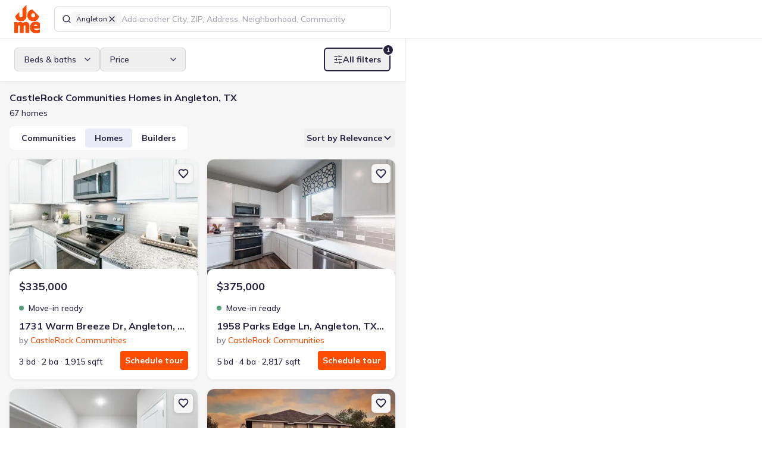

--- FILE ---
content_type: text/html; charset=utf-8
request_url: https://jome.com/search/new-homes/tx/city/angleton-tx?builder=castlerock-communities-66
body_size: 62323
content:
<!DOCTYPE html><html lang="en" class="mulish_29d2a784-module__MCxOEW__variable jome_2b2f209e-module__D2UFRW__variable"><head><meta charSet="utf-8"/><meta name="viewport" content="width=device-width, initial-scale=1"/><link rel="preload" as="image" href="/images/logos/jome-logo-mini.svg"/><link rel="preload" as="image" href="https://img.jome.com/images/height_300/plain/listing_image/734f41619e94b21830b8de62dc3869623966987226ec1c0347b307eb26175114.jpg"/><link rel="preload" as="image" href="https://img.jome.com/images/height_300/plain/community_image/f10f25a1862bfcd9c3fa5025d6a5be805aadd20109683b1ca634a2a61eba5da4.jpg"/><link rel="preload" as="image" href="https://img.jome.com/images/height_300/plain/community_image/6c83d7a06dd23d158f7da35eccc930b79477590b7adb4dde0b38f5b1cfdac0fb.jpg"/><link rel="stylesheet" href="/_next/static/chunks/12b513a101e917aa.css" data-precedence="next"/><link rel="stylesheet" href="/_next/static/chunks/4aceb71af27d42fa.css" data-precedence="next"/><link rel="preload" as="script" fetchPriority="low" href="/_next/static/chunks/b0f4ddb3853422c8.js"/><script src="/_next/static/chunks/02d1a4e874bb0ed8.js" async=""></script><script src="/_next/static/chunks/b47b3a922294280c.js" async=""></script><script src="/_next/static/chunks/acc3cfa5eb4b085d.js" async=""></script><script src="/_next/static/chunks/2a58d4ff47a88253.js" async=""></script><script src="/_next/static/chunks/2d6006c96eb5c4fb.js" async=""></script><script src="/_next/static/chunks/c0e0136c6446e7f6.js" async=""></script><script src="/_next/static/chunks/turbopack-1dd6af93b72fafa6.js" async=""></script><script src="/_next/static/chunks/1d46bd79d7d6929d.js" async=""></script><script src="/_next/static/chunks/6036a34272382a66.js" async=""></script><script src="/_next/static/chunks/27a89ff8550a0b21.js" async=""></script><script src="/_next/static/chunks/80f6becf6d2b5dab.js" async=""></script><script src="/_next/static/chunks/747a95246cff164b.js" async=""></script><script src="/_next/static/chunks/9f7e5df2566351b2.js" async=""></script><script src="/_next/static/chunks/1a34388a6119e286.js" async=""></script><script src="/_next/static/chunks/f855649b913569c5.js" async=""></script><script src="/_next/static/chunks/9012f09054ebd81e.js" async=""></script><script src="/_next/static/chunks/7f64fb207e146faa.js" async=""></script><script src="/_next/static/chunks/08d135ce8d18ba49.js" async=""></script><script src="/_next/static/chunks/be286559dfe1150c.js" async=""></script><script src="/_next/static/chunks/7a762db0679258c7.js" async=""></script><script src="/_next/static/chunks/828a5e80f0e941cf.js" async=""></script><script src="/_next/static/chunks/b567e9c7659215d5.js" async=""></script><script src="/_next/static/chunks/d9a2479255430eb0.js" async=""></script><script src="/_next/static/chunks/9023d43fa7822eec.js" async=""></script><script src="/_next/static/chunks/75e92b917412232f.js" async=""></script><script src="/_next/static/chunks/7435b557f77d5777.js" async=""></script><script src="/_next/static/chunks/9062f043b912fd1b.js" async=""></script><script src="/_next/static/chunks/c8c1f94c8b74329c.js" async=""></script><script src="/_next/static/chunks/4783b8dea43b8c0d.js" async=""></script><script src="/_next/static/chunks/0d27b2bfb2a6048e.js" async=""></script><script src="/_next/static/chunks/fbb641ede3ac57fb.js" async=""></script><script src="/_next/static/chunks/2946a09e9795fb2a.js" async=""></script><script src="/_next/static/chunks/bf59909e9f6a05c4.js" async=""></script><script src="/_next/static/chunks/6211103650c84113.js" async=""></script><script src="/_next/static/chunks/84e6b418b5a4b49d.js" async=""></script><script src="/_next/static/chunks/3dd7c5fecb11d426.js" async=""></script><script src="/_next/static/chunks/125ad87473797b93.js" async=""></script><script src="/_next/static/chunks/efd60ba862d0a55c.js" async=""></script><script src="/_next/static/chunks/a897f1f02fec701f.js" async=""></script><script src="/_next/static/chunks/152d32f7b50abae1.js" async=""></script><script src="/_next/static/chunks/b50c72ad7fc80693.js" async=""></script><script src="/_next/static/chunks/df890caeec1fe424.js" async=""></script><script src="/_next/static/chunks/2e71435435bd530d.js" async=""></script><script src="/_next/static/chunks/141f513926139a28.js" async=""></script><script src="/_next/static/chunks/f02490fb3f30fba2.js" async=""></script><meta name="next-size-adjust" content=""/><title>CastleRock Communities Homes in Angleton, TX - New Homes For Sale</title><meta name="description" content="New Homes by CastleRock Communities in Angleton, TX. The largest collection of new construction homes in TX. 🏠New houses from all home builders. 🏠Best product experience. 🏠Help along the entire buying journey. Find the new home of your dream with Jome!"/><link rel="manifest" href="/manifest.webmanifest"/><meta name="robots" content="index, follow"/><link rel="canonical" href="https://jome.com/search/new-homes/tx/city/angleton-tx?builder=castlerock-communities-66"/><meta name="format-detection" content="telephone=no, date=no, address=no, email=no"/><meta property="og:title" content="CastleRock Communities Homes in Angleton, TX - New Homes For Sale"/><meta property="og:description" content="New Homes by CastleRock Communities in Angleton, TX. The largest collection of new construction homes in TX. 🏠New houses from all home builders. 🏠Best product experience. 🏠Help along the entire buying journey. Find the new home of your dream with Jome!"/><meta property="og:url" content="https://jome.com/search/new-homes/tx/city/angleton-tx?builder=castlerock-communities-66"/><meta name="twitter:card" content="summary_large_image"/><meta name="twitter:title" content="CastleRock Communities Homes in Angleton, TX - New Homes For Sale"/><meta name="twitter:description" content="New Homes by CastleRock Communities in Angleton, TX. The largest collection of new construction homes in TX. 🏠New houses from all home builders. 🏠Best product experience. 🏠Help along the entire buying journey. Find the new home of your dream with Jome!"/><meta name="twitter:image" content="https://jome.com/twitter-image.jpg?twitter-image.27255fc1.jpg"/><meta name="twitter:image:width" content="2400"/><meta name="twitter:image:height" content="1260"/><meta name="twitter:image:type" content="image/jpeg"/><link rel="icon" href="/favicon.ico?favicon.595b58d7.ico" sizes="48x48" type="image/x-icon"/><link rel="icon" href="/icon1.png?icon1.156e3a66.png" sizes="16x16" type="image/png"/><link rel="icon" href="/icon2.png?icon2.ef0d39de.png" sizes="32x32" type="image/png"/><link rel="icon" href="/icon3.png?icon3.6abafd25.png" sizes="192x192" type="image/png"/><link rel="icon" href="/icon4.png?icon4.a02c2321.png" sizes="512x512" type="image/png"/><link rel="apple-touch-icon" href="/apple-icon.png?apple-icon.34d97b0e.png" sizes="180x180" type="image/png"/><script src="/_next/static/chunks/a6dad97d9634a72d.js" noModule=""></script></head><body><div hidden=""><!--$--><!--/$--></div><script>window[Symbol.for('react-aria.i18n.locale')]="en-US";{let A="Suggestions",B=a=>`Selected Date: ${a.date}`,C="Select";window[Symbol.for('react-aria.i18n.strings')]={'@react-aria/autocomplete':{collectionLabel:A},'@react-aria/breadcrumbs':{breadcrumbs:"Breadcrumbs"},'@react-aria/calendar':{previous:"Previous",next:"Next",selectedDateDescription:B,selectedRangeDescription:a=>`Selected Range: ${a.dateRange}`,todayDate:a=>`Today, ${a.date}`,todayDateSelected:a=>`Today, ${a.date} selected`,dateSelected:a=>`${a.date} selected`,startRangeSelectionPrompt:"Click to start selecting date range",finishRangeSelectionPrompt:"Click to finish selecting date range",minimumDate:"First available date",maximumDate:"Last available date",dateRange:a=>`${a.startDate} to ${a.endDate}`},'@react-aria/color':{colorPicker:"Color picker",twoDimensionalSlider:"2D slider",colorNameAndValue:a=>`${a.name}: ${a.value}`,colorInputLabel:a=>`${a.label}, ${a.channelLabel}`,colorSwatch:"color swatch",transparent:"transparent"},'@react-aria/combobox':{focusAnnouncement:(a,b)=>`${b.select({true:()=>`Entered group ${a.groupTitle}, with ${b.plural(a.groupCount,{one:()=>`${b.number(a.groupCount)} option`,other:()=>`${b.number(a.groupCount)} options`})}. `,other:""},a.isGroupChange)}${a.optionText}${b.select({true:", selected",other:""},a.isSelected)}`,countAnnouncement:(a,b)=>`${b.plural(a.optionCount,{one:()=>`${b.number(a.optionCount)} option`,other:()=>`${b.number(a.optionCount)} options`})} available.`,selectedAnnouncement:a=>`${a.optionText}, selected`,buttonLabel:"Show suggestions",listboxLabel:A},'@react-aria/datepicker':{era:"era",year:"year",month:"month",day:"day",hour:"hour",minute:"minute",second:"second",dayPeriod:"AM/PM",calendar:"Calendar",startDate:"Start Date",endDate:"End Date",weekday:"day of the week",timeZoneName:"time zone",selectedDateDescription:B,selectedRangeDescription:a=>`Selected Range: ${a.startDate} to ${a.endDate}`,selectedTimeDescription:a=>`Selected Time: ${a.time}`},'@react-aria/dnd':{dragItem:a=>`Drag ${a.itemText}`,dragSelectedItems:(a,b)=>`Drag ${b.plural(a.count,{one:()=>`${b.number(a.count)} selected item`,other:()=>`${b.number(a.count)} selected items`})}`,dragDescriptionKeyboard:"Press Enter to start dragging.",dragDescriptionKeyboardAlt:"Press Alt + Enter to start dragging.",dragDescriptionTouch:"Double tap to start dragging.",dragDescriptionVirtual:"Click to start dragging.",dragDescriptionLongPress:"Long press to start dragging.",dragSelectedKeyboard:(a,b)=>`Press Enter to drag ${b.plural(a.count,{one:()=>`${b.number(a.count)} selected item`,other:()=>`${b.number(a.count)} selected items`})}.`,dragSelectedKeyboardAlt:(a,b)=>`Press Alt + Enter to drag ${b.plural(a.count,{one:()=>`${b.number(a.count)} selected item`,other:()=>`${b.number(a.count)} selected items`})}.`,dragSelectedLongPress:(a,b)=>`Long press to drag ${b.plural(a.count,{one:()=>`${b.number(a.count)} selected item`,other:()=>`${b.number(a.count)} selected items`})}.`,dragStartedKeyboard:"Started dragging. Press Tab to navigate to a drop target, then press Enter to drop, or press Escape to cancel.",dragStartedTouch:"Started dragging. Navigate to a drop target, then double tap to drop.",dragStartedVirtual:"Started dragging. Navigate to a drop target, then click or press Enter to drop.",endDragKeyboard:"Dragging. Press Enter to cancel drag.",endDragTouch:"Dragging. Double tap to cancel drag.",endDragVirtual:"Dragging. Click to cancel drag.",dropDescriptionKeyboard:"Press Enter to drop. Press Escape to cancel drag.",dropDescriptionTouch:"Double tap to drop.",dropDescriptionVirtual:"Click to drop.",dropCanceled:"Drop canceled.",dropComplete:"Drop complete.",dropIndicator:"drop indicator",dropOnRoot:"Drop on",dropOnItem:a=>`Drop on ${a.itemText}`,insertBefore:a=>`Insert before ${a.itemText}`,insertBetween:a=>`Insert between ${a.beforeItemText} and ${a.afterItemText}`,insertAfter:a=>`Insert after ${a.itemText}`},'@react-aria/grid':{deselectedItem:a=>`${a.item} not selected.`,select:C,selectedCount:(a,b)=>`${b.plural(a.count,{"=0":"No items selected",one:()=>`${b.number(a.count)} item selected`,other:()=>`${b.number(a.count)} items selected`})}.`,selectedAll:"All items selected.",selectedItem:a=>`${a.item} selected.`,longPressToSelect:"Long press to enter selection mode."},'@react-aria/gridlist':{hasActionAnnouncement:"row has action",hasLinkAnnouncement:a=>`row has link: ${a.link}`},'@react-aria/menu':{longPressMessage:"Long press or press Alt + ArrowDown to open menu"},'@react-aria/numberfield':{decrease:a=>`Decrease ${a.fieldLabel}`,increase:a=>`Increase ${a.fieldLabel}`,numberField:"Number field"},'@react-aria/overlays':{dismiss:"Dismiss"},'@react-aria/searchfield':{"Clear search":"Clear search"},'@react-aria/spinbutton':{Empty:"Empty"},'@react-aria/steplist':{steplist:"Step List"},'@react-aria/table':{select:C,selectAll:"Select All",sortable:"sortable column",ascending:"ascending",descending:"descending",ascendingSort:a=>`sorted by column ${a.columnName} in ascending order`,descendingSort:a=>`sorted by column ${a.columnName} in descending order`,columnSize:a=>`${a.value} pixels`,resizerDescription:"Press Enter to start resizing"},'@react-aria/tag':{removeDescription:"Press Delete to remove tag.",removeButtonLabel:"Remove"},'@react-aria/toast':{close:"Close",notifications:(a,b)=>`${b.plural(a.count,{one:()=>`${b.number(a.count)} notification`,other:()=>`${b.number(a.count)} notifications`})}.`},'@react-aria/tree':{expand:"Expand",collapse:"Collapse"},'@react-stately/color':{hue:"Hue",saturation:"Saturation",lightness:"Lightness",brightness:"Brightness",red:"Red",green:"Green",blue:"Blue",alpha:"Alpha",colorName:a=>`${a.lightness} ${a.chroma} ${a.hue}`,transparentColorName:a=>`${a.lightness} ${a.chroma} ${a.hue}, ${a.percentTransparent} transparent`,"very dark":"very dark",dark:"dark",light:"light","very light":"very light",pale:"pale",grayish:"grayish",vibrant:"vibrant",black:"black",white:"white",gray:"gray",pink:"pink","pink red":"pink red","red orange":"red orange",brown:"brown",orange:"orange","orange yellow":"orange yellow","brown yellow":"brown yellow",yellow:"yellow","yellow green":"yellow green","green cyan":"green cyan",cyan:"cyan","cyan blue":"cyan blue","blue purple":"blue purple",purple:"purple","purple magenta":"purple magenta",magenta:"magenta","magenta pink":"magenta pink"},'@react-stately/datepicker':{rangeUnderflow:a=>`Value must be ${a.minValue} or later.`,rangeOverflow:a=>`Value must be ${a.maxValue} or earlier.`,rangeReversed:"Start date must be before end date.",unavailableDate:"Selected date unavailable."},'react-aria-components':{selectPlaceholder:"Select an item",tableResizer:"Resizer",dropzoneLabel:"DropZone",colorSwatchPicker:"Color swatches"}};}</script><header class="fixed top-0 z-10 flex h-[var(--header-height-mobile)] w-screen items-center justify-between bg-white px-16 md:h-[var(--header-height)] md:justify-normal md:px-24 xl:shadow-s-soft transition-transform duration-300 ease-linear md:translate-y-0"><a aria-label="Go to home page" tabindex="0" class="relative h-40 w-36 shrink-0 outline-tangelo-60 md:h-48 md:w-[43px]" href="/"><img alt="Logo" decoding="async" data-nimg="fill" style="position:absolute;height:100%;width:100%;left:0;top:0;right:0;bottom:0;color:transparent" src="/images/logos/jome-logo-mini.svg"/></a><div class="ml-12 flex w-full grow items-center md:ml-24 md:max-w-none xl:max-w-[calc(var(--list-view-width)-115px)] xl:flex-grow-0 3xl:max-w-[calc(var(--list-view-width-3xl)-115px)] 4xl:max-w-[calc(var(--list-view-width-4xl)-115px)]"><template data-react-aria-hidden="true"><div class=""><div class="relative flex w-full gap-8 rounded-sm border border-space-cadet-20 bg-white px-12 focus-within:border-space-cadet hover:[&amp;:not(:focus-within)]:border-space-cadet-30"><div class="flex flex-shrink-0 gap-8 flex-wrap items-center"><span class="block h-16 w-16 border-0 bg-center bg-no-repeat"><svg xmlns="http://www.w3.org/2000/svg" width="16" height="16" viewBox="0 0 24 24" fill="none" stroke="currentColor" stroke-width="2" stroke-linecap="round" stroke-linejoin="round" class="lucide lucide-search" aria-hidden="true"><path d="m21 21-4.34-4.34"></path><circle cx="11" cy="11" r="8"></circle></svg></span><div id="lookup-token-0" class="relative inline-flex h-auto max-w-[140px] flex-shrink-0 cursor-pointer gap-4 rounded-xs border-none bg-platinum-30 px-8 py-4 text-body-12-16-medium hover:bg-platinum-50"><span class="truncate">Angleton</span><button type="button" id="lookup-token-0-remove-btn" aria-label="Remove Angleton" class="h-16 w-16" data-react-aria-pressable="true"><svg xmlns="http://www.w3.org/2000/svg" width="16" height="16" viewBox="0 0 24 24" fill="none" stroke="currentColor" stroke-width="2" stroke-linecap="round" stroke-linejoin="round" class="lucide lucide-x" aria-hidden="true"><path d="M18 6 6 18"></path><path d="m6 6 12 12"></path></svg></button></div></div></div></div></template><div class="relative h-[42px] w-full" data-rac=""><div class=""><div class="relative flex w-full gap-8 rounded-sm border border-space-cadet-20 bg-white px-12 focus-within:border-space-cadet hover:[&amp;:not(:focus-within)]:border-space-cadet-30"><div class="flex flex-shrink-0 gap-8 flex-wrap items-center"><span class="block h-16 w-16 border-0 bg-center bg-no-repeat"><svg xmlns="http://www.w3.org/2000/svg" width="16" height="16" viewBox="0 0 24 24" fill="none" stroke="currentColor" stroke-width="2" stroke-linecap="round" stroke-linejoin="round" class="lucide lucide-search" aria-hidden="true"><path d="m21 21-4.34-4.34"></path><circle cx="11" cy="11" r="8"></circle></svg></span><div id="lookup-token-0" class="relative inline-flex h-auto max-w-[140px] flex-shrink-0 cursor-pointer gap-4 rounded-xs border-none bg-platinum-30 px-8 py-4 text-body-12-16-medium hover:bg-platinum-50"><span class="truncate">Angleton</span><button type="button" id="lookup-token-0-remove-btn" aria-label="Remove Angleton" class="h-16 w-16" data-react-aria-pressable="true"><svg xmlns="http://www.w3.org/2000/svg" width="16" height="16" viewBox="0 0 24 24" fill="none" stroke="currentColor" stroke-width="2" stroke-linecap="round" stroke-linejoin="round" class="lucide lucide-x" aria-hidden="true"><path d="M18 6 6 18"></path><path d="m6 6 12 12"></path></svg></button></div></div><input aria-label="Search locations" type="text" aria-autocomplete="list" autoComplete="off" placeholder="Add another City, ZIP, Address, Neighborhood, Community" autoCorrect="off" spellCheck="false" tabindex="0" id="filter-location-autocomplete-input" aria-describedby="react-aria-_R_152lubsnpbsjbH6_ react-aria-_R_152lubsnpbsjbH7_" role="combobox" aria-expanded="false" class="max-w-full flex-grow border-none bg-transparent text-body-16-24-medium text-black caret-tangelo outline-none placeholder:text-space-cadet-40 autofill:shadow-[inset_0_0_0px_1000px_white] data-[disabled]:text-space-cadet-30 data-[disabled]:placeholder:text-space-cadet-30 lg:text-body-14-20-medium h-40 rounded-sm w-full !truncate px-0 placeholder:!text-body-12-16-medium md:placeholder:!text-body-14-20-medium" data-rac="" value=""/></div></div><span data-focus-scope-start="true" hidden=""></span><div id="filter-location-autocomplete-menu" class="isolate z-[4] mt-4 hidden max-h-[480px] w-full overflow-y-auto overflow-x-hidden rounded-sm border border-space-cadet-20 bg-white shadow-s" data-rac="" aria-labelledby="filter-location-autocomplete-menu react-aria-_R_152lubsnpbsjb_" aria-label="Location suggestions" role="listbox" data-collection="react-aria-_R_1752lubsnpbsjb_" data-empty="true" data-layout="stack" data-orientation="vertical"></div><span data-focus-scope-end="true" hidden=""></span></div></div><nav class="flex items-center justify-end md:shrink-0 md:grow"><button class="outline outline-offset-2 outline-tangelo-60 inline-flex shrink-0 cursor-pointer items-center justify-center text-space-cadet transition bg-platinum-30 shadow-s h-40 w-40 rounded-sm outline-0 p-8 !shadow-none ml-16 md:hidden" data-rac="" type="button" tabindex="0" data-react-aria-pressable="true" aria-label="Open drawer" id="react-aria-_R_9ilubsnpbsjb_"><svg xmlns="http://www.w3.org/2000/svg" width="24" height="24" fill="none" viewBox="0 0 24 24"><path stroke="currentColor" stroke-linecap="round" stroke-width="2" d="M4 9h16M8 15h12"></path></svg></button></nav><!--$!--><template data-dgst="BAILOUT_TO_CLIENT_SIDE_RENDERING"></template><!--/$--></header><div class="relative pt-[var(--header-height-mobile)] md:pt-[var(--header-height)]"><div class="relative flex min-h-[calc(100vh-var(--header-height-mobile))] w-full flex-col md:min-h-[calc(100vh-var(--header-height))] xl:z-[9] xl:w-[var(--list-view-width)] xl:shadow-s-soft 3xl:w-[var(--list-view-width-3xl)] 4xl:w-[var(--list-view-width-4xl)]"><div class="fixed z-[4] flex w-full translate-y-0 bg-white px-16 py-4 shadow-s-soft transition-all duration-300 ease-linear md:sticky md:top-64 md:px-24 md:py-16"><div class="flex w-full items-center justify-center gap-8 md:hidden"><button class="outline outline-offset-2 outline-tangelo-60 cursor-pointer text-start border border-solid border-space-cadet-20 pl-16 pr-12 text-space-cadet group-data-[disabled]:border-space-cadet-20 group-data-[disabled]:bg-platinum-30 h-40 rounded-sm outline-0 relative flex flex-1 items-center justify-center gap-8" data-rac="" type="button" tabindex="0" data-react-aria-pressable="true" aria-label="Show filters" id="react-aria-_R_kkklubsnpbsjb_"><svg xmlns="http://www.w3.org/2000/svg" width="16" height="16" viewBox="0 0 24 24" fill="none" stroke="currentColor" stroke-width="2" stroke-linecap="round" stroke-linejoin="round" class="lucide lucide-sliders-horizontal" aria-hidden="true"><line x1="21" x2="14" y1="4" y2="4"></line><line x1="10" x2="3" y1="4" y2="4"></line><line x1="21" x2="12" y1="12" y2="12"></line><line x1="8" x2="3" y1="12" y2="12"></line><line x1="21" x2="16" y1="20" y2="20"></line><line x1="12" x2="3" y1="20" y2="20"></line><line x1="14" x2="14" y1="2" y2="6"></line><line x1="8" x2="8" y1="10" y2="14"></line><line x1="16" x2="16" y1="18" y2="22"></line></svg><span>Filters</span><span class="absolute -right-6 -top-6 flex h-20 w-20 items-center justify-center rounded-full border-[2px] border-solid border-white bg-space-cadet text-body-10-14-medium text-white">1</span></button><template data-react-aria-hidden="true"></template><div class="group w-max" data-rac=""><button id="sort-by-select-mobile" class="outline outline-offset-2 outline-tangelo-60 relative flex cursor-pointer items-center gap-8 text-start border border-solid border-space-cadet-20 pl-16 pr-12 text-space-cadet group-data-[disabled]:border-space-cadet-20 group-data-[disabled]:bg-platinum-30 h-40 rounded-sm outline-0 min-w-0" data-rac="" type="button" tabindex="0" data-react-aria-pressable="true" aria-label="Select" aria-labelledby="react-aria-_R_54kklubsnpbsjbH7_ sort-by-select-mobile" aria-describedby="react-aria-_R_54kklubsnpbsjbH5_ react-aria-_R_54kklubsnpbsjbH6_" aria-haspopup="listbox" aria-expanded="false"><span id="react-aria-_R_54kklubsnpbsjbH7_" class="block flex-grow truncate" data-rac=""><span class="flex items-center gap-8"><svg xmlns="http://www.w3.org/2000/svg" width="16" height="16" viewBox="0 0 24 24" fill="none" stroke="currentColor" stroke-width="2" stroke-linecap="round" stroke-linejoin="round" class="lucide lucide-arrow-down-up" aria-hidden="true"><path d="m3 16 4 4 4-4"></path><path d="M7 20V4"></path><path d="m21 8-4-4-4 4"></path><path d="M17 4v16"></path></svg>Relevance</span></span></button><div style="border:0;clip:rect(0 0 0 0);clip-path:inset(50%);height:1px;margin:-1px;overflow:hidden;padding:0;position:fixed;width:1px;white-space:nowrap;top:0;left:0" aria-hidden="true" data-react-aria-prevent-focus="true" data-a11y-ignore="aria-hidden-focus" data-testid="hidden-select-container"><label><select tabindex="-1"><option></option><option value="-published_at">Newest</option><option value="-price">Price (Hi-Lo)</option><option value="price">Price (Lo-Hi)</option><option value="-relevance_score" selected="">Relevance</option></select></label></div></div><button id="switch-view-button" class="outline outline-offset-2 outline-tangelo-60 relative cursor-pointer text-start border border-solid border-space-cadet-20 pl-16 pr-12 text-space-cadet group-data-[disabled]:border-space-cadet-20 group-data-[disabled]:bg-platinum-30 h-40 rounded-sm outline-0 flex flex-1 items-center justify-center gap-8 bg-white md:flex-none" data-rac="" type="button" tabindex="0" data-react-aria-pressable="true"><svg xmlns="http://www.w3.org/2000/svg" width="16" height="16" viewBox="0 0 24 24" fill="none" stroke="currentColor" stroke-width="2" stroke-linecap="round" stroke-linejoin="round" class="lucide lucide-map" aria-hidden="true"><path d="M14.106 5.553a2 2 0 0 0 1.788 0l3.659-1.83A1 1 0 0 1 21 4.619v12.764a1 1 0 0 1-.553.894l-4.553 2.277a2 2 0 0 1-1.788 0l-4.212-2.106a2 2 0 0 0-1.788 0l-3.659 1.83A1 1 0 0 1 3 19.381V6.618a1 1 0 0 1 .553-.894l4.553-2.277a2 2 0 0 1 1.788 0z"></path><path d="M15 5.764v15"></path><path d="M9 3.236v15"></path></svg>Map</button></div><div class="relative gap-12 bg-white md:shrink-0 md:items-center xl:w-full hidden md:flex"><button class="outline outline-offset-2 outline-tangelo-60 relative flex cursor-pointer items-center gap-8 text-start border border-solid border-space-cadet-20 pl-16 pr-12 text-space-cadet group-data-[disabled]:border-space-cadet-20 group-data-[disabled]:bg-platinum-30 h-40 rounded-sm outline-0 min-w-[144px]" data-rac="" type="button" tabindex="0" aria-expanded="false" id="react-aria-_R_okklubsnpbsjbH1_" data-react-aria-pressable="true">Beds &amp; baths<svg xmlns="http://www.w3.org/2000/svg" width="16" height="16" viewBox="0 0 24 24" fill="none" stroke="currentColor" stroke-width="2" stroke-linecap="round" stroke-linejoin="round" class="lucide lucide-chevron-down ml-auto transition" aria-hidden="true"><path d="m6 9 6 6 6-6"></path></svg></button><button class="outline outline-offset-2 outline-tangelo-60 relative flex cursor-pointer items-center gap-8 text-start border border-solid border-space-cadet-20 pl-16 pr-12 text-space-cadet group-data-[disabled]:border-space-cadet-20 group-data-[disabled]:bg-platinum-30 h-40 rounded-sm outline-0 min-w-[144px]" data-rac="" type="button" tabindex="0" aria-expanded="false" id="react-aria-_R_18kklubsnpbsjbH1_" data-react-aria-pressable="true">Price<svg xmlns="http://www.w3.org/2000/svg" width="16" height="16" viewBox="0 0 24 24" fill="none" stroke="currentColor" stroke-width="2" stroke-linecap="round" stroke-linejoin="round" class="lucide lucide-chevron-down ml-auto transition" aria-hidden="true"><path d="m6 9 6 6 6-6"></path></svg></button><button class="outline outline-offset-2 outline-tangelo-60 inline-flex cursor-pointer items-center justify-center text-center transition data-[pressed]:scale-95 border-2 border-solid border-space-cadet text-space-cadet data-[disabled]:border-space-cadet-50 data-[hovered]:border-space-cadet-110 data-[pressed]:border-space-cadet-110 data-[hovered]:bg-platinum-30 data-[pressed]:bg-platinum-30 data-[disabled]:text-space-cadet-30 data-[hovered]:text-space-cadet-110 data-[pressed]:text-space-cadet-110 h-40 rounded-sm text-body-14-20-bold outline-0 px-[14px] py-8 relative gap-8 xl:ml-auto" data-rac="" type="button" tabindex="0" data-react-aria-pressable="true" aria-label="Show filters" id="react-aria-_R_1okklubsnpbsjb_"><svg xmlns="http://www.w3.org/2000/svg" width="16" height="16" viewBox="0 0 24 24" fill="none" stroke="currentColor" stroke-width="2" stroke-linecap="round" stroke-linejoin="round" class="lucide lucide-sliders-horizontal" aria-hidden="true"><line x1="21" x2="14" y1="4" y2="4"></line><line x1="10" x2="3" y1="4" y2="4"></line><line x1="21" x2="12" y1="12" y2="12"></line><line x1="8" x2="3" y1="12" y2="12"></line><line x1="21" x2="16" y1="20" y2="20"></line><line x1="12" x2="3" y1="20" y2="20"></line><line x1="14" x2="14" y1="2" y2="6"></line><line x1="8" x2="8" y1="10" y2="14"></line><line x1="16" x2="16" y1="18" y2="22"></line></svg><span>All filters</span><span class="absolute -right-8 -top-8 flex h-20 w-20 items-center justify-center rounded-full border-2 border-white bg-space-cadet text-body-10-14-medium text-white">1</span></button></div><button id="switch-view-button-tablet" class="outline outline-offset-2 outline-tangelo-60 relative cursor-pointer text-start border border-solid border-space-cadet-20 pl-16 pr-12 text-space-cadet group-data-[disabled]:border-space-cadet-20 group-data-[disabled]:bg-platinum-30 h-40 rounded-sm outline-0 flex-1 items-center justify-center gap-8 bg-white md:flex-none !ml-auto hidden md:flex xl:hidden" data-rac="" type="button" tabindex="0" data-react-aria-pressable="true"><svg xmlns="http://www.w3.org/2000/svg" width="16" height="16" viewBox="0 0 24 24" fill="none" stroke="currentColor" stroke-width="2" stroke-linecap="round" stroke-linejoin="round" class="lucide lucide-map" aria-hidden="true"><path d="M14.106 5.553a2 2 0 0 0 1.788 0l3.659-1.83A1 1 0 0 1 21 4.619v12.764a1 1 0 0 1-.553.894l-4.553 2.277a2 2 0 0 1-1.788 0l-4.212-2.106a2 2 0 0 0-1.788 0l-3.659 1.83A1 1 0 0 1 3 19.381V6.618a1 1 0 0 1 .553-.894l4.553-2.277a2 2 0 0 1 1.788 0z"></path><path d="M15 5.764v15"></path><path d="M9 3.236v15"></path></svg>Map</button></div><main class="relative h-full min-w-full"><div class="bg-platinum-30 px-16 pb-56 pt-[60px] md:pt-16"><div><h1 class="text-body-16-24-bold">CastleRock Communities Homes in Angleton, TX </h1><h2 class="mt-4">67 homes</h2></div><div class="flex items-center mt-12"><div class="inline-flex shrink-0 gap-8 rounded-md bg-white p-4 max-[480px]:w-full"><button class="outline outline-offset-2 outline-tangelo-60 inline-flex cursor-pointer items-center justify-center text-center transition data-[pressed]:scale-95 border-solid border-space-cadet text-space-cadet data-[disabled]:border-space-cadet-50 data-[hovered]:border-space-cadet-110 data-[pressed]:border-space-cadet-110 data-[hovered]:bg-platinum-30 data-[pressed]:bg-platinum-30 data-[disabled]:text-space-cadet-30 data-[hovered]:text-space-cadet-110 data-[pressed]:text-space-cadet-110 h-32 rounded-xs text-body-14-20-bold outline-0 [data-pressed]:bg-periwinkle-60 flex-grow border-0 bg-white px-16 py-6" data-rac="" type="button" tabindex="0" data-react-aria-pressable="true" id="react-aria-_R_l54klubsnpbsjb_">Communities</button><button class="outline outline-offset-2 outline-tangelo-60 inline-flex cursor-pointer items-center justify-center text-center transition data-[pressed]:scale-95 border-solid border-space-cadet text-space-cadet data-[disabled]:border-space-cadet-50 data-[hovered]:border-space-cadet-110 data-[pressed]:border-space-cadet-110 data-[hovered]:bg-platinum-30 data-[pressed]:bg-platinum-30 data-[disabled]:text-space-cadet-30 data-[hovered]:text-space-cadet-110 data-[pressed]:text-space-cadet-110 h-32 rounded-xs text-body-14-20-bold outline-0 [data-pressed]:bg-periwinkle-60 flex-grow border-0 px-16 py-6 [data-hovered]:bg-periwinkle-40 bg-periwinkle-40" data-rac="" type="button" tabindex="0" data-react-aria-pressable="true" id="react-aria-_R_1554klubsnpbsjb_">Homes</button><button class="outline outline-offset-2 outline-tangelo-60 inline-flex cursor-pointer items-center justify-center text-center transition data-[pressed]:scale-95 border-solid border-space-cadet text-space-cadet data-[disabled]:border-space-cadet-50 data-[hovered]:border-space-cadet-110 data-[pressed]:border-space-cadet-110 data-[hovered]:bg-platinum-30 data-[pressed]:bg-platinum-30 data-[disabled]:text-space-cadet-30 data-[hovered]:text-space-cadet-110 data-[pressed]:text-space-cadet-110 h-32 rounded-xs text-body-14-20-bold outline-0 [data-pressed]:bg-periwinkle-60 flex-grow border-0 bg-white px-16 py-6" data-rac="" type="button" tabindex="0" data-react-aria-pressable="true" id="react-aria-_R_1l54klubsnpbsjb_">Builders</button></div><template data-react-aria-hidden="true"></template><div class="group w-max ml-auto hidden md:block" data-rac=""><button id="sort-by-select" class="outline outline-offset-2 outline-tangelo-60 relative flex cursor-pointer items-center gap-8 text-start h-32 rounded-xs outline-0 px-4 min-w-[100px] font-bold" data-rac="" type="button" tabindex="0" data-react-aria-pressable="true" aria-label="Select" aria-labelledby="react-aria-_R_1954klubsnpbsjbH7_ sort-by-select" aria-describedby="react-aria-_R_1954klubsnpbsjbH5_ react-aria-_R_1954klubsnpbsjbH6_" aria-haspopup="listbox" aria-expanded="false"><span id="react-aria-_R_1954klubsnpbsjbH7_" class="block flex-grow truncate" data-rac="">Sort by Relevance</span><div class="flex w-18 items-center justify-center"><svg xmlns="http://www.w3.org/2000/svg" width="18" height="18" viewBox="0 0 24 24" fill="none" stroke="currentColor" stroke-width="2.5" stroke-linecap="round" stroke-linejoin="round" class="lucide lucide-chevron-down fill-none transition group-data-[open]:rotate-180" aria-hidden="true"><path d="m6 9 6 6 6-6"></path></svg></div></button><div style="border:0;clip:rect(0 0 0 0);clip-path:inset(50%);height:1px;margin:-1px;overflow:hidden;padding:0;position:fixed;width:1px;white-space:nowrap;top:0;left:0" aria-hidden="true" data-react-aria-prevent-focus="true" data-a11y-ignore="aria-hidden-focus" data-testid="hidden-select-container"><label><select tabindex="-1"><option></option><option value="-published_at">Newest</option><option value="-price">Price (Hi-Lo)</option><option value="price">Price (Lo-Hi)</option><option value="-relevance_score" selected="">Relevance</option></select></label></div></div></div><ul class="my-16 grid grid-flow-row-dense grid-cols-1 gap-16 md:grid-cols-2 lg:grid-cols-3 xl:grid-cols-2 4xl:grid-cols-3"><li class="w-full"><div class="relative flex flex-col rounded-lg bg-white shadow-s-soft after:pointer-events-none after:absolute after:left-0 after:right-0 after:z-[2] after:h-full after:w-full after:rounded-lg after:content-[&#x27;&#x27;] cursor-pointer has-hover:after:hover:border has-hover:after:hover:border-solid has-hover:after:hover:border-space-cadet" id="2084166"><a aria-label="New construction Single-Family house 1731 Warm Breeze Dr, Angleton, TX 77515 Sabine" title="1731 Warm Breeze Dr, Angleton, TX 77515" class="absolute left-0 top-0 z-[1] h-full w-full rounded-lg outline-offset-2 outline-tangelo-60" href="/new-home/tx/2084166-sabine-1731-warm-breeze-dr-angleton-tx-77515"><span class="sr-only">New construction Single-Family house 1731 Warm Breeze Dr, Angleton, TX 77515 Sabine</span></a><div class="relative h-[200px] w-full shrink-0 overflow-hidden rounded-t-lg bg-platinum-20 3xl:h-[265px]"><a aria-label="New construction Single-Family house 1731 Warm Breeze Dr, Angleton, TX 77515 Sabine" title="1731 Warm Breeze Dr, Angleton, TX 77515" class="relative block h-full" tabindex="-1" href="/new-home/tx/2084166-sabine-1731-warm-breeze-dr-angleton-tx-77515"><img alt="New construction Single-Family house 1731 Warm Breeze Dr, Angleton, TX 77515 plan Sabine - image" decoding="async" data-nimg="fill" class="object-cover" style="position:absolute;height:100%;width:100%;left:0;top:0;right:0;bottom:0;color:transparent" src="https://img.jome.com/images/height_300/plain/listing_image/734f41619e94b21830b8de62dc3869623966987226ec1c0347b307eb26175114.jpg"/></a></div><div><a title="1731 Warm Breeze Dr, Angleton, TX 77515" class="relative z-[2] -mt-16 flex h-[186px] flex-col overflow-hidden rounded-lg bg-white p-16" tabindex="-1" href="/new-home/tx/2084166-sabine-1731-warm-breeze-dr-angleton-tx-77515"><div class="mb-12 flex items-center"><div class="text-heading-18-28-bold">$335,000</div><div class="ml-12 inline-flex flex-wrap gap-8"></div></div><div class="flex items-center"><div class="mr-8 h-8 w-8 rounded-full" style="background-color:#519E79"></div>Move-in ready</div><div class="mt-8"><address class="mb-2 truncate text-body-16-24-bold not-italic" title="1731 Warm Breeze Dr, Angleton, TX 77515">1731 Warm Breeze Dr, Angleton, TX 77515</address><p class="truncate"><span class="text-space-cadet-60">by <span class="text-tangelo">CastleRock Communities</span></span></p></div><div class="mt-auto flex items-center justify-between"><ul class="flex items-center mb-4 truncate"><li class="flex items-center before:mx-4 before:inline-block before:h-2 before:w-2 before:rounded-full before:bg-space-cadet-30 first:before:content-none">3 bd</li><li class="flex items-center before:mx-4 before:inline-block before:h-2 before:w-2 before:rounded-full before:bg-space-cadet-30 first:before:content-none">2 ba</li><li class="flex items-center before:mx-4 before:inline-block before:h-2 before:w-2 before:rounded-full before:bg-space-cadet-30 first:before:content-none">1,915 sqft</li></ul></div></a><button class="outline outline-offset-2 outline-tangelo-60 inline-flex cursor-pointer items-center justify-center text-center transition data-[pressed]:scale-95 bg-tangelo text-white data-[disabled]:bg-tangelo-50 data-[focus-visible]:bg-tangelo-90 data-[hovered]:bg-tangelo-110 data-[pressed]:bg-tangelo-110 data-[disabled]:text-tangelo-20 h-32 rounded-xs px-8 py-6 text-body-14-20-bold outline-0 absolute bottom-16 right-16 z-[3] flex-shrink-0" data-rac="" type="button" tabindex="0" data-react-aria-pressable="true" id="react-aria-_R_2c5l4klubsnpbsjb_">Schedule tour</button></div><button class="outline outline-offset-2 outline-tangelo-60 inline-flex shrink-0 cursor-pointer items-center justify-center text-space-cadet transition bg-platinum-30 h-32 w-32 rounded-sm outline-0 relative shadow-s !absolute right-8 top-8 z-[3]" data-rac="" type="button" tabindex="0" data-react-aria-pressable="true" aria-label="Add to Saved" id="react-aria-_R_3g5l4klubsnpbsjb_"><svg xmlns="http://www.w3.org/2000/svg" width="18" height="18" viewBox="0 0 24 24" fill="none" stroke="currentColor" stroke-width="2.5" stroke-linecap="round" stroke-linejoin="round" class="lucide lucide-heart stroke-space-cadet" aria-hidden="true"><path d="M19 14c1.49-1.46 3-3.21 3-5.5A5.5 5.5 0 0 0 16.5 3c-1.76 0-3 .5-4.5 2-1.5-1.5-2.74-2-4.5-2A5.5 5.5 0 0 0 2 8.5c0 2.3 1.5 4.05 3 5.5l7 7Z"></path></svg></button></div></li><li class="w-full"><div class="relative flex flex-col rounded-lg bg-white shadow-s-soft after:pointer-events-none after:absolute after:left-0 after:right-0 after:z-[2] after:h-full after:w-full after:rounded-lg after:content-[&#x27;&#x27;] cursor-pointer has-hover:after:hover:border has-hover:after:hover:border-solid has-hover:after:hover:border-space-cadet" id="2177447"><a aria-label="New construction Single-Family house 1958 Parks Edge Ln, Angleton, TX 77515 Concho" title="1958 Parks Edge Ln, Angleton, TX 77515" class="absolute left-0 top-0 z-[1] h-full w-full rounded-lg outline-offset-2 outline-tangelo-60" href="/new-home/tx/2177447-1958-parks-edge-ln-angleton-tx-77515"><span class="sr-only">New construction Single-Family house 1958 Parks Edge Ln, Angleton, TX 77515 Concho</span></a><div class="relative h-[200px] w-full shrink-0 overflow-hidden rounded-t-lg bg-platinum-20 3xl:h-[265px]"><a aria-label="New construction Single-Family house 1958 Parks Edge Ln, Angleton, TX 77515 Concho" title="1958 Parks Edge Ln, Angleton, TX 77515" class="relative block h-full" tabindex="-1" href="/new-home/tx/2177447-1958-parks-edge-ln-angleton-tx-77515"><img alt="New construction Single-Family house 1958 Parks Edge Ln, Angleton, TX 77515 plan Concho - image" loading="lazy" decoding="async" data-nimg="fill" class="object-cover" style="position:absolute;height:100%;width:100%;left:0;top:0;right:0;bottom:0;color:transparent" src="https://img.jome.com/images/height_300/plain/listing_image/7c5183726ef9fa79a889bd806b3d2ecd35baec7877480f5234ecda34aa78e2cb.jpg"/></a></div><div><a title="1958 Parks Edge Ln, Angleton, TX 77515" class="relative z-[2] -mt-16 flex h-[186px] flex-col overflow-hidden rounded-lg bg-white p-16" tabindex="-1" href="/new-home/tx/2177447-1958-parks-edge-ln-angleton-tx-77515"><div class="mb-12 flex items-center"><div class="text-heading-18-28-bold">$375,000</div><div class="ml-12 inline-flex flex-wrap gap-8"></div></div><div class="flex items-center"><div class="mr-8 h-8 w-8 rounded-full" style="background-color:#519E79"></div>Move-in ready</div><div class="mt-8"><address class="mb-2 truncate text-body-16-24-bold not-italic" title="1958 Parks Edge Ln, Angleton, TX 77515">1958 Parks Edge Ln, Angleton, TX 77515</address><p class="truncate"><span class="text-space-cadet-60">by <span class="text-tangelo">CastleRock Communities</span></span></p></div><div class="mt-auto flex items-center justify-between"><ul class="flex items-center mb-4 truncate"><li class="flex items-center before:mx-4 before:inline-block before:h-2 before:w-2 before:rounded-full before:bg-space-cadet-30 first:before:content-none">5 bd</li><li class="flex items-center before:mx-4 before:inline-block before:h-2 before:w-2 before:rounded-full before:bg-space-cadet-30 first:before:content-none">4 ba</li><li class="flex items-center before:mx-4 before:inline-block before:h-2 before:w-2 before:rounded-full before:bg-space-cadet-30 first:before:content-none">2,817 sqft</li></ul></div></a><button class="outline outline-offset-2 outline-tangelo-60 inline-flex cursor-pointer items-center justify-center text-center transition data-[pressed]:scale-95 bg-tangelo text-white data-[disabled]:bg-tangelo-50 data-[focus-visible]:bg-tangelo-90 data-[hovered]:bg-tangelo-110 data-[pressed]:bg-tangelo-110 data-[disabled]:text-tangelo-20 h-32 rounded-xs px-8 py-6 text-body-14-20-bold outline-0 absolute bottom-16 right-16 z-[3] flex-shrink-0" data-rac="" type="button" tabindex="0" data-react-aria-pressable="true" id="react-aria-_R_2c9l4klubsnpbsjb_">Schedule tour</button></div><button class="outline outline-offset-2 outline-tangelo-60 inline-flex shrink-0 cursor-pointer items-center justify-center text-space-cadet transition bg-platinum-30 h-32 w-32 rounded-sm outline-0 relative shadow-s !absolute right-8 top-8 z-[3]" data-rac="" type="button" tabindex="0" data-react-aria-pressable="true" aria-label="Add to Saved" id="react-aria-_R_3g9l4klubsnpbsjb_"><svg xmlns="http://www.w3.org/2000/svg" width="18" height="18" viewBox="0 0 24 24" fill="none" stroke="currentColor" stroke-width="2.5" stroke-linecap="round" stroke-linejoin="round" class="lucide lucide-heart stroke-space-cadet" aria-hidden="true"><path d="M19 14c1.49-1.46 3-3.21 3-5.5A5.5 5.5 0 0 0 16.5 3c-1.76 0-3 .5-4.5 2-1.5-1.5-2.74-2-4.5-2A5.5 5.5 0 0 0 2 8.5c0 2.3 1.5 4.05 3 5.5l7 7Z"></path></svg></button></div></li><li class="w-full"><div class="relative flex flex-col rounded-lg bg-white shadow-s-soft after:pointer-events-none after:absolute after:left-0 after:right-0 after:z-[2] after:h-full after:w-full after:rounded-lg after:content-[&#x27;&#x27;] cursor-pointer has-hover:after:hover:border has-hover:after:hover:border-solid has-hover:after:hover:border-space-cadet" id="2084165"><a aria-label="New construction Single-Family house 1727 Warm Breeze Dr, Angleton, TX 77515 Concho" title="1727 Warm Breeze Dr, Angleton, TX 77515" class="absolute left-0 top-0 z-[1] h-full w-full rounded-lg outline-offset-2 outline-tangelo-60" href="/new-home/tx/2084165-concho-1727-warm-breeze-dr-angleton-tx-77515"><span class="sr-only">New construction Single-Family house 1727 Warm Breeze Dr, Angleton, TX 77515 Concho</span></a><div class="relative h-[200px] w-full shrink-0 overflow-hidden rounded-t-lg bg-platinum-20 3xl:h-[265px]"><a aria-label="New construction Single-Family house 1727 Warm Breeze Dr, Angleton, TX 77515 Concho" title="1727 Warm Breeze Dr, Angleton, TX 77515" class="relative block h-full" tabindex="-1" href="/new-home/tx/2084165-concho-1727-warm-breeze-dr-angleton-tx-77515"><img alt="New construction Single-Family house 1727 Warm Breeze Dr, Angleton, TX 77515 plan Concho - image" loading="lazy" decoding="async" data-nimg="fill" class="object-cover" style="position:absolute;height:100%;width:100%;left:0;top:0;right:0;bottom:0;color:transparent" src="https://img.jome.com/images/height_300/plain/listing_image/9c887af82cb7d47edc35b1806bc0d7374326f1577fb69b67eaccd91f49b2b807.jpg"/></a></div><div><a title="1727 Warm Breeze Dr, Angleton, TX 77515" class="relative z-[2] -mt-16 flex h-[186px] flex-col overflow-hidden rounded-lg bg-white p-16" tabindex="-1" href="/new-home/tx/2084165-concho-1727-warm-breeze-dr-angleton-tx-77515"><div class="mb-12 flex items-center"><div class="text-heading-18-28-bold">$390,000</div><div class="ml-12 inline-flex flex-wrap gap-8"></div></div><div class="flex items-center"><div class="mr-8 h-8 w-8 rounded-full" style="background-color:#519E79"></div>Move-in ready</div><div class="mt-8"><address class="mb-2 truncate text-body-16-24-bold not-italic" title="1727 Warm Breeze Dr, Angleton, TX 77515">1727 Warm Breeze Dr, Angleton, TX 77515</address><p class="truncate"><span class="text-space-cadet-60">by <span class="text-tangelo">CastleRock Communities</span></span></p></div><div class="mt-auto flex items-center justify-between"><ul class="flex items-center mb-4 truncate"><li class="flex items-center before:mx-4 before:inline-block before:h-2 before:w-2 before:rounded-full before:bg-space-cadet-30 first:before:content-none">5 bd</li><li class="flex items-center before:mx-4 before:inline-block before:h-2 before:w-2 before:rounded-full before:bg-space-cadet-30 first:before:content-none">4 ba</li><li class="flex items-center before:mx-4 before:inline-block before:h-2 before:w-2 before:rounded-full before:bg-space-cadet-30 first:before:content-none">2,817 sqft</li></ul></div></a><button class="outline outline-offset-2 outline-tangelo-60 inline-flex cursor-pointer items-center justify-center text-center transition data-[pressed]:scale-95 bg-tangelo text-white data-[disabled]:bg-tangelo-50 data-[focus-visible]:bg-tangelo-90 data-[hovered]:bg-tangelo-110 data-[pressed]:bg-tangelo-110 data-[disabled]:text-tangelo-20 h-32 rounded-xs px-8 py-6 text-body-14-20-bold outline-0 absolute bottom-16 right-16 z-[3] flex-shrink-0" data-rac="" type="button" tabindex="0" data-react-aria-pressable="true" id="react-aria-_R_2cdl4klubsnpbsjb_">Schedule tour</button></div><button class="outline outline-offset-2 outline-tangelo-60 inline-flex shrink-0 cursor-pointer items-center justify-center text-space-cadet transition bg-platinum-30 h-32 w-32 rounded-sm outline-0 relative shadow-s !absolute right-8 top-8 z-[3]" data-rac="" type="button" tabindex="0" data-react-aria-pressable="true" aria-label="Add to Saved" id="react-aria-_R_3gdl4klubsnpbsjb_"><svg xmlns="http://www.w3.org/2000/svg" width="18" height="18" viewBox="0 0 24 24" fill="none" stroke="currentColor" stroke-width="2.5" stroke-linecap="round" stroke-linejoin="round" class="lucide lucide-heart stroke-space-cadet" aria-hidden="true"><path d="M19 14c1.49-1.46 3-3.21 3-5.5A5.5 5.5 0 0 0 16.5 3c-1.76 0-3 .5-4.5 2-1.5-1.5-2.74-2-4.5-2A5.5 5.5 0 0 0 2 8.5c0 2.3 1.5 4.05 3 5.5l7 7Z"></path></svg></button></div></li><li class="w-full"><div class="relative flex flex-col rounded-lg bg-white shadow-s-soft after:pointer-events-none after:absolute after:left-0 after:right-0 after:z-[2] after:h-full after:w-full after:rounded-lg after:content-[&#x27;&#x27;] cursor-pointer has-hover:after:hover:border has-hover:after:hover:border-solid has-hover:after:hover:border-space-cadet" id="2290805"><a aria-label="New construction Single-Family house 3648 Crosspointe Pass, Angleton, TX 77515 Trinity" title="3648 Crosspointe Pass, Angleton, TX 77515" class="absolute left-0 top-0 z-[1] h-full w-full rounded-lg outline-offset-2 outline-tangelo-60" href="/new-home/tx/2290805-3648-crosspointe-pass-angleton-tx-77515"><span class="sr-only">New construction Single-Family house 3648 Crosspointe Pass, Angleton, TX 77515 Trinity</span></a><div class="relative h-[200px] w-full shrink-0 overflow-hidden rounded-t-lg bg-platinum-20 3xl:h-[265px]"><a aria-label="New construction Single-Family house 3648 Crosspointe Pass, Angleton, TX 77515 Trinity" title="3648 Crosspointe Pass, Angleton, TX 77515" class="relative block h-full" tabindex="-1" href="/new-home/tx/2290805-3648-crosspointe-pass-angleton-tx-77515"><img alt="New construction Single-Family house 3648 Crosspointe Pass, Angleton, TX 77515 plan Trinity - image" loading="lazy" decoding="async" data-nimg="fill" class="object-cover" style="position:absolute;height:100%;width:100%;left:0;top:0;right:0;bottom:0;color:transparent" src="https://img.jome.com/images/height_300/plain/listing_image/48f0dcb934a4ef76568f8882a567ed5dfa8a24916839e74bfb4fe40081e310d9.jpg"/></a></div><div><a title="3648 Crosspointe Pass, Angleton, TX 77515" class="relative z-[2] -mt-16 flex h-[186px] flex-col overflow-hidden rounded-lg bg-white p-16" tabindex="-1" href="/new-home/tx/2290805-3648-crosspointe-pass-angleton-tx-77515"><div class="mb-12 flex items-center"><div class="text-heading-18-28-bold">$375,000</div><div class="ml-12 inline-flex flex-wrap gap-8"></div></div><div class="flex items-center"><div class="mr-8 h-8 w-8 rounded-full" style="background-color:#519E79"></div>Move-in ready</div><div class="mt-8"><address class="mb-2 truncate text-body-16-24-bold not-italic" title="3648 Crosspointe Pass, Angleton, TX 77515">3648 Crosspointe Pass, Angleton, TX 77515</address><p class="truncate"><span class="text-space-cadet-60">by <span class="text-tangelo">CastleRock Communities</span></span></p></div><div class="mt-auto flex items-center justify-between"><ul class="flex items-center mb-4 truncate"><li class="flex items-center before:mx-4 before:inline-block before:h-2 before:w-2 before:rounded-full before:bg-space-cadet-30 first:before:content-none">4 bd</li><li class="flex items-center before:mx-4 before:inline-block before:h-2 before:w-2 before:rounded-full before:bg-space-cadet-30 first:before:content-none">2.5 ba</li><li class="flex items-center before:mx-4 before:inline-block before:h-2 before:w-2 before:rounded-full before:bg-space-cadet-30 first:before:content-none">2,513 sqft</li></ul></div></a><button class="outline outline-offset-2 outline-tangelo-60 inline-flex cursor-pointer items-center justify-center text-center transition data-[pressed]:scale-95 bg-tangelo text-white data-[disabled]:bg-tangelo-50 data-[focus-visible]:bg-tangelo-90 data-[hovered]:bg-tangelo-110 data-[pressed]:bg-tangelo-110 data-[disabled]:text-tangelo-20 h-32 rounded-xs px-8 py-6 text-body-14-20-bold outline-0 absolute bottom-16 right-16 z-[3] flex-shrink-0" data-rac="" type="button" tabindex="0" data-react-aria-pressable="true" id="react-aria-_R_9khl4klubsnpbsjb_">Schedule tour</button></div><button class="outline outline-offset-2 outline-tangelo-60 inline-flex shrink-0 cursor-pointer items-center justify-center text-space-cadet transition bg-platinum-30 h-32 w-32 rounded-sm outline-0 relative shadow-s !absolute right-8 top-8 z-[3]" data-rac="" type="button" tabindex="0" data-react-aria-pressable="true" aria-label="Add to Saved" id="react-aria-_R_e4hl4klubsnpbsjb_"><svg xmlns="http://www.w3.org/2000/svg" width="18" height="18" viewBox="0 0 24 24" fill="none" stroke="currentColor" stroke-width="2.5" stroke-linecap="round" stroke-linejoin="round" class="lucide lucide-heart stroke-space-cadet" aria-hidden="true"><path d="M19 14c1.49-1.46 3-3.21 3-5.5A5.5 5.5 0 0 0 16.5 3c-1.76 0-3 .5-4.5 2-1.5-1.5-2.74-2-4.5-2A5.5 5.5 0 0 0 2 8.5c0 2.3 1.5 4.05 3 5.5l7 7Z"></path></svg></button></div></li><li class="md:col-span-2 lg:col-span-3 xl:col-span-2 4xl:col-span-3"><div class="-mx-16 bg-white bg-[linear-gradient(264deg,_rgba(255,237,230,0.64)_17.07%,_rgba(243,232,255,0.64)_126.44%,_rgba(232,237,255,0.64)_126.44%)] px-16 pt-24 md:bg-platinum-30 md:bg-none"><p class="mb-16 text-body-16-21-bold">Deal spotlight: real Jome success stories</p><ul class="relative overflow-hidden transition-[max-height] duration-500 max-h-[calc(820px+120px)] md:max-h-[calc(460px+120px)]"><li class="@container"><div class="rounded-lg bg-white py-16 @2xl:px-16 mb-16" data-deal-card="true"><div class="flex flex-col gap-16 @2xl:grid @2xl:grid-cols-2 @2xl:flex-row @5xl:mb-16 @5xl:flex @5xl:flex-col"><div class="flex flex-col @2xl:order-2 @2xl:gap-12 @5xl:order-none @5xl:w-full"><div class="px-16 @2xl:px-0"><div class="flex h-48 w-full items-center gap-8 @2xl:h-auto"><img alt="Ana V." loading="lazy" width="48" height="48" decoding="async" data-nimg="1" class="leading-48 flex-shrink-0 rounded-full object-cover object-top text-center uppercase text-white h-48" style="color:transparent" src="https://jome.com/images/banners/deal-avatar-1.jpg"/><div><p class="mb-2 text-body-16-24-bold">Ana V.</p><p class="text-body-12-16-medium">First-time buyer with $500 down</p></div></div><p class="my-12 @2xl:mb-0 @2xl:text-body-12-16-medium @5xl:text-body-14-20-medium">We went from renting a crumbling home to owning a 4-bed with $500 down — Jome made it possible.</p></div><div class="bg-white px-16 py-12 @2xl:p-0 hidden @2xl:block"><p class="mb-8 font-bold @5xl:text-body-16-24-bold md:mb-4">Why this home is a match:</p><ul class="@2xl:grid @2xl:grid-cols-[max-content_max-content] @2xl:gap-x-12 @5xl:flex @5xl:gap-x-20"><li class="mb-8 flex items-center gap-8 text-body-12-16-medium @2xl:mb-4 @5xl:text-body-14-20-medium"><svg xmlns="http://www.w3.org/2000/svg" width="12" height="12" viewBox="0 0 24 24" fill="none" stroke="currentColor" stroke-width="2" stroke-linecap="round" stroke-linejoin="round" class="lucide lucide-bed-double" aria-hidden="true"><path d="M2 20v-8a2 2 0 0 1 2-2h16a2 2 0 0 1 2 2v8"></path><path d="M4 10V6a2 2 0 0 1 2-2h12a2 2 0 0 1 2 2v4"></path><path d="M12 4v6"></path><path d="M2 18h20"></path></svg>4 bedrooms</li><li class="mb-8 flex items-center gap-8 text-body-12-16-medium @2xl:mb-4 @5xl:text-body-14-20-medium"><svg xmlns="http://www.w3.org/2000/svg" width="12" height="12" viewBox="0 0 24 24" fill="none" stroke="currentColor" stroke-width="2" stroke-linecap="round" stroke-linejoin="round" class="lucide lucide-paint-roller" aria-hidden="true"><rect width="16" height="6" x="2" y="2" rx="2"></rect><path d="M10 16v-2a2 2 0 0 1 2-2h8a2 2 0 0 0 2-2V7a2 2 0 0 0-2-2h-2"></path><rect width="4" height="6" x="8" y="16" rx="1"></rect></svg>Modern finishes</li><li class="mb-8 flex items-center gap-8 text-body-12-16-medium @2xl:mb-4 @5xl:text-body-14-20-medium"><svg xmlns="http://www.w3.org/2000/svg" width="12" height="12" viewBox="0 0 24 24" fill="none" stroke="currentColor" stroke-width="2" stroke-linecap="round" stroke-linejoin="round" class="lucide lucide-square-round-corner" aria-hidden="true"><path d="M21 11a8 8 0 0 0-8-8"></path><path d="M21 15v4a2 2 0 0 1-2 2H5a2 2 0 0 1-2-2V5a2 2 0 0 1 2-2h4"></path></svg>Open layout</li><li class="mb-8 flex items-center gap-8 text-body-12-16-medium @2xl:mb-4 @5xl:text-body-14-20-medium"><svg xmlns="http://www.w3.org/2000/svg" width="12" height="12" viewBox="0 0 24 24" fill="none" stroke="currentColor" stroke-width="2" stroke-linecap="round" stroke-linejoin="round" class="lucide lucide-baby" aria-hidden="true"><path d="M10 16c.5.3 1.2.5 2 .5s1.5-.2 2-.5"></path><path d="M15 12h.01"></path><path d="M19.38 6.813A9 9 0 0 1 20.8 10.2a2 2 0 0 1 0 3.6 9 9 0 0 1-17.6 0 2 2 0 0 1 0-3.6A9 9 0 0 1 12 3c2 0 3.5 1.1 3.5 2.5s-.9 2.5-2 2.5c-.8 0-1.5-.4-1.5-1"></path><path d="M9 12h.01"></path></svg>Family-friendly area</li></ul></div></div><div class="relative h-[200px] w-full @2xl:h-[180px] @2xl:order-1 @2xl:min-w-0 @2xl:max-w-none @5xl:hidden"><div class="absolute left-12 top-12 z-[1] flex items-center gap-4 rounded-xxl bg-white px-6 py-2 text-body-12-16-medium shadow-s"><svg xmlns="http://www.w3.org/2000/svg" width="14" height="14" viewBox="0 0 24 24" fill="none" stroke="currentColor" stroke-width="2" stroke-linecap="round" stroke-linejoin="round" class="lucide lucide-check" aria-hidden="true"><path d="M20 6 9 17l-5-5"></path></svg> Bought with Jome - <!-- -->July 2025</div><img alt="" loading="lazy" decoding="async" data-nimg="fill" class="object-cover @2xl:rounded-lg" style="position:absolute;height:100%;width:100%;left:0;top:0;right:0;bottom:0;color:transparent" src="https://img.jome.com/images/width_500/plain/community_image/36ec6dc387d362b4191f303f6a143e5213f4a641dc7eb83e292b965c277e413e.jpg"/><div class="absolute bottom-0 left-0 z-[1] w-full bg-[linear-gradient(200deg,rgba(49,_53,_69,_0.10)_20.62%,_#121118_92.45%)] px-16 py-12 @2xl:rounded-b-lg"><p class="font-bold text-white">Avenida by D.R. Horton</p><ul class="mt-4 flex items-center gap-4 text-body-12-16-medium text-white"><li class="after:mx-4 after:text-white after:content-[&#x27;•&#x27;] last:after:content-none">4 bd</li><li class="after:mx-4 after:text-white after:content-[&#x27;•&#x27;] last:after:content-none">2 ba</li><li class="after:mx-4 after:text-white after:content-[&#x27;•&#x27;] last:after:content-none">2 stories</li><li class="after:mx-4 after:text-white after:content-[&#x27;•&#x27;] last:after:content-none">1,891 sqft</li></ul></div></div></div><div class="@5xl:flex @5xl:gap-16"><div class="relative h-[200px] w-full @2xl:h-[180px] @2xl:min-w-[300px] @2xl:max-w-[450px] hidden @5xl:block @5xl:h-auto"><div class="absolute left-12 top-12 z-[1] flex items-center gap-4 rounded-xxl bg-white px-6 py-2 text-body-12-16-medium shadow-s"><svg xmlns="http://www.w3.org/2000/svg" width="14" height="14" viewBox="0 0 24 24" fill="none" stroke="currentColor" stroke-width="2" stroke-linecap="round" stroke-linejoin="round" class="lucide lucide-check" aria-hidden="true"><path d="M20 6 9 17l-5-5"></path></svg> Bought with Jome - <!-- -->July 2025</div><img alt="" loading="lazy" decoding="async" data-nimg="fill" class="object-cover @2xl:rounded-lg" style="position:absolute;height:100%;width:100%;left:0;top:0;right:0;bottom:0;color:transparent" src="https://img.jome.com/images/width_500/plain/community_image/36ec6dc387d362b4191f303f6a143e5213f4a641dc7eb83e292b965c277e413e.jpg"/><div class="absolute bottom-0 left-0 z-[1] w-full bg-[linear-gradient(200deg,rgba(49,_53,_69,_0.10)_20.62%,_#121118_92.45%)] px-16 py-12 @2xl:rounded-b-lg"><p class="font-bold text-white">Avenida by D.R. Horton</p><ul class="mt-4 flex items-center gap-4 text-body-12-16-medium text-white"><li class="after:mx-4 after:text-white after:content-[&#x27;•&#x27;] last:after:content-none">4 bd</li><li class="after:mx-4 after:text-white after:content-[&#x27;•&#x27;] last:after:content-none">2 ba</li><li class="after:mx-4 after:text-white after:content-[&#x27;•&#x27;] last:after:content-none">2 stories</li><li class="after:mx-4 after:text-white after:content-[&#x27;•&#x27;] last:after:content-none">1,891 sqft</li></ul></div></div><div><div class="bg-platinum-20 px-16 py-12 @2xl:mt-16 @2xl:rounded-md @2xl:bg-[linear-gradient(264deg,_rgba(255,237,230,0.64)_17.07%,_rgba(243,232,255,0.64)_126.44%,_rgba(232,237,255,0.64)_126.44%)] @5xl:mt-0"><p class="mb-8 flex items-center gap-4 font-bold @5xl:text-body-16-24-bold"><svg xmlns="http://www.w3.org/2000/svg" width="16" height="16" viewBox="0 0 24 24" fill="none" stroke="currentColor" stroke-width="2" stroke-linecap="round" stroke-linejoin="round" class="lucide lucide-sparkles" aria-hidden="true"><path d="M9.937 15.5A2 2 0 0 0 8.5 14.063l-6.135-1.582a.5.5 0 0 1 0-.962L8.5 9.936A2 2 0 0 0 9.937 8.5l1.582-6.135a.5.5 0 0 1 .963 0L14.063 8.5A2 2 0 0 0 15.5 9.937l6.135 1.581a.5.5 0 0 1 0 .964L15.5 14.063a2 2 0 0 0-1.437 1.437l-1.582 6.135a.5.5 0 0 1-.963 0z"></path><path d="M20 3v4"></path><path d="M22 5h-4"></path><path d="M4 17v2"></path><path d="M5 18H3"></path></svg>Savings breakdown</p><div class="@2xl:flex @2xl:items-center @2xl:gap-20"><div class="flex w-full flex-wrap items-center gap-4 pb-12 text-body-12-16-medium @2xl:w-full @2xl:pb-0"><p class="w-full text-body-12-16-medium">Monthly payment</p><span class="text-body-16-24-bold">$1,679/mo</span><span class="text-space-cadet-60 line-through">$2,384/mo</span><span class="font-bold text-tangelo">Saved <!-- -->$705/mo</span></div><div class="flex w-full flex-wrap items-center gap-4 pb-12 text-body-12-16-medium @2xl:w-full @2xl:pb-0"><p class="w-full text-body-12-16-medium">Cash to close</p><span class="text-body-16-24-bold">$10,500</span><span class="text-space-cadet-60 line-through">$18,500</span><span class="font-bold text-tangelo">Saved <!-- -->$8,000</span></div></div><p class="mb-4 border-t border-t-space-cadet-10 pt-8 font-bold @2xl:mt-12">🔥 Deal worth: <!-- -->$16,640</p><p class="text-body-12-16-medium">Includes: <!-- -->lowered monthly investment, closing cost reduction</p></div><div class="bg-white px-16 py-12 @2xl:p-0 @2xl:hidden"><p class="mb-8 font-bold @5xl:text-body-16-24-bold md:mb-4">Why this home is a match:</p><ul class="@2xl:grid @2xl:grid-cols-[max-content_max-content] @2xl:gap-x-12 @5xl:flex @5xl:gap-x-20"><li class="mb-8 flex items-center gap-8 text-body-12-16-medium @2xl:mb-4 @5xl:text-body-14-20-medium"><svg xmlns="http://www.w3.org/2000/svg" width="12" height="12" viewBox="0 0 24 24" fill="none" stroke="currentColor" stroke-width="2" stroke-linecap="round" stroke-linejoin="round" class="lucide lucide-bed-double" aria-hidden="true"><path d="M2 20v-8a2 2 0 0 1 2-2h16a2 2 0 0 1 2 2v8"></path><path d="M4 10V6a2 2 0 0 1 2-2h12a2 2 0 0 1 2 2v4"></path><path d="M12 4v6"></path><path d="M2 18h20"></path></svg>4 bedrooms</li><li class="mb-8 flex items-center gap-8 text-body-12-16-medium @2xl:mb-4 @5xl:text-body-14-20-medium"><svg xmlns="http://www.w3.org/2000/svg" width="12" height="12" viewBox="0 0 24 24" fill="none" stroke="currentColor" stroke-width="2" stroke-linecap="round" stroke-linejoin="round" class="lucide lucide-paint-roller" aria-hidden="true"><rect width="16" height="6" x="2" y="2" rx="2"></rect><path d="M10 16v-2a2 2 0 0 1 2-2h8a2 2 0 0 0 2-2V7a2 2 0 0 0-2-2h-2"></path><rect width="4" height="6" x="8" y="16" rx="1"></rect></svg>Modern finishes</li><li class="mb-8 flex items-center gap-8 text-body-12-16-medium @2xl:mb-4 @5xl:text-body-14-20-medium"><svg xmlns="http://www.w3.org/2000/svg" width="12" height="12" viewBox="0 0 24 24" fill="none" stroke="currentColor" stroke-width="2" stroke-linecap="round" stroke-linejoin="round" class="lucide lucide-square-round-corner" aria-hidden="true"><path d="M21 11a8 8 0 0 0-8-8"></path><path d="M21 15v4a2 2 0 0 1-2 2H5a2 2 0 0 1-2-2V5a2 2 0 0 1 2-2h4"></path></svg>Open layout</li><li class="mb-8 flex items-center gap-8 text-body-12-16-medium @2xl:mb-4 @5xl:text-body-14-20-medium"><svg xmlns="http://www.w3.org/2000/svg" width="12" height="12" viewBox="0 0 24 24" fill="none" stroke="currentColor" stroke-width="2" stroke-linecap="round" stroke-linejoin="round" class="lucide lucide-baby" aria-hidden="true"><path d="M10 16c.5.3 1.2.5 2 .5s1.5-.2 2-.5"></path><path d="M15 12h.01"></path><path d="M19.38 6.813A9 9 0 0 1 20.8 10.2a2 2 0 0 1 0 3.6 9 9 0 0 1-17.6 0 2 2 0 0 1 0-3.6A9 9 0 0 1 12 3c2 0 3.5 1.1 3.5 2.5s-.9 2.5-2 2.5c-.8 0-1.5-.4-1.5-1"></path><path d="M9 12h.01"></path></svg>Family-friendly area</li></ul></div><button class="outline outline-offset-2 outline-tangelo-60 inline-flex cursor-pointer items-center justify-center text-center transition data-[pressed]:scale-95 bg-tangelo text-white data-[disabled]:bg-tangelo-50 data-[focus-visible]:bg-tangelo-90 data-[hovered]:bg-tangelo-110 data-[pressed]:bg-tangelo-110 data-[disabled]:text-tangelo-20 h-40 rounded-sm px-16 py-10 text-body-14-20-bold outline-0 mx-16 w-[calc(100%-32px)] @2xl:mx-0 @2xl:mt-16 @2xl:w-full" data-rac="" type="button" tabindex="0" data-react-aria-pressable="true" id="react-aria-_R_1qb8hl4klubsnpbsjb_">Get a deal like this</button><p class="mt-6 text-center text-body-12-16-medium text-space-cadet-60">We&#x27;ll match you to similar homes</p></div></div></div></li><li class="@container"><div class="rounded-lg bg-white py-16 @2xl:px-16 mb-16" data-deal-card="true"><div class="flex flex-col gap-16 @2xl:grid @2xl:grid-cols-2 @2xl:flex-row @5xl:mb-16 @5xl:flex @5xl:flex-col"><div class="flex flex-col @2xl:order-2 @2xl:gap-12 @5xl:order-none @5xl:w-full"><div class="px-16 @2xl:px-0"><div class="flex h-48 w-full items-center gap-8 @2xl:h-auto"><img alt="Rachel P." loading="lazy" width="48" height="48" decoding="async" data-nimg="1" class="leading-48 flex-shrink-0 rounded-full object-cover object-top text-center uppercase text-white h-48" style="color:transparent" src="https://jome.com/images/banners/deal-avatar-2.jpg"/><div><p class="mb-2 text-body-16-24-bold">Rachel P.</p><p class="text-body-12-16-medium">Turned down twice. Now a proud homeowner — with nothing due at closing!</p></div></div><p class="my-12 @2xl:mb-0 @2xl:text-body-12-16-medium @5xl:text-body-14-20-medium">I fixed my credit, worked with Jome, and got my home with $850 down — no closing costs.</p></div><div class="bg-white px-16 py-12 @2xl:p-0 hidden @2xl:block"><p class="mb-8 font-bold @5xl:text-body-16-24-bold md:mb-4">Why this home is a match:</p><ul class="@2xl:grid @2xl:grid-cols-[max-content_max-content] @2xl:gap-x-12 @5xl:flex @5xl:gap-x-20"><li class="mb-8 flex items-center gap-8 text-body-12-16-medium @2xl:mb-4 @5xl:text-body-14-20-medium"><svg xmlns="http://www.w3.org/2000/svg" width="12" height="12" viewBox="0 0 24 24" fill="none" stroke="currentColor" stroke-width="2" stroke-linecap="round" stroke-linejoin="round" class="lucide lucide-hand-coins" aria-hidden="true"><path d="M11 15h2a2 2 0 1 0 0-4h-3c-.6 0-1.1.2-1.4.6L3 17"></path><path d="m7 21 1.6-1.4c.3-.4.8-.6 1.4-.6h4c1.1 0 2.1-.4 2.8-1.2l4.6-4.4a2 2 0 0 0-2.75-2.91l-4.2 3.9"></path><path d="m2 16 6 6"></path><circle cx="16" cy="9" r="2.9"></circle><circle cx="6" cy="5" r="3"></circle></svg>Affordable</li><li class="mb-8 flex items-center gap-8 text-body-12-16-medium @2xl:mb-4 @5xl:text-body-14-20-medium"><svg xmlns="http://www.w3.org/2000/svg" width="12" height="12" viewBox="0 0 24 24" fill="none" stroke="currentColor" stroke-width="2" stroke-linecap="round" stroke-linejoin="round" class="lucide lucide-wallet" aria-hidden="true"><path d="M19 7V4a1 1 0 0 0-1-1H5a2 2 0 0 0 0 4h15a1 1 0 0 1 1 1v4h-3a2 2 0 0 0 0 4h3a1 1 0 0 0 1-1v-2a1 1 0 0 0-1-1"></path><path d="M3 5v14a2 2 0 0 0 2 2h15a1 1 0 0 0 1-1v-4"></path></svg>Manageable payments</li><li class="mb-8 flex items-center gap-8 text-body-12-16-medium @2xl:mb-4 @5xl:text-body-14-20-medium"><svg xmlns="http://www.w3.org/2000/svg" width="12" height="12" viewBox="0 0 24 24" fill="none" stroke="currentColor" stroke-width="2" stroke-linecap="round" stroke-linejoin="round" class="lucide lucide-sun" aria-hidden="true"><circle cx="12" cy="12" r="4"></circle><path d="M12 2v2"></path><path d="M12 20v2"></path><path d="m4.93 4.93 1.41 1.41"></path><path d="m17.66 17.66 1.41 1.41"></path><path d="M2 12h2"></path><path d="M20 12h2"></path><path d="m6.34 17.66-1.41 1.41"></path><path d="m19.07 4.93-1.41 1.41"></path></svg>Fresh start</li><li class="mb-8 flex items-center gap-8 text-body-12-16-medium @2xl:mb-4 @5xl:text-body-14-20-medium"><svg xmlns="http://www.w3.org/2000/svg" width="12" height="12" viewBox="0 0 24 24" fill="none" stroke="currentColor" stroke-width="2" stroke-linecap="round" stroke-linejoin="round" class="lucide lucide-layout-dashboard" aria-hidden="true"><rect width="7" height="9" x="3" y="3" rx="1"></rect><rect width="7" height="5" x="14" y="3" rx="1"></rect><rect width="7" height="9" x="14" y="12" rx="1"></rect><rect width="7" height="5" x="3" y="16" rx="1"></rect></svg>Smart Layout</li></ul></div></div><div class="relative h-[200px] w-full @2xl:h-[180px] @2xl:order-1 @2xl:min-w-0 @2xl:max-w-none @5xl:hidden"><div class="absolute left-12 top-12 z-[1] flex items-center gap-4 rounded-xxl bg-white px-6 py-2 text-body-12-16-medium shadow-s"><svg xmlns="http://www.w3.org/2000/svg" width="14" height="14" viewBox="0 0 24 24" fill="none" stroke="currentColor" stroke-width="2" stroke-linecap="round" stroke-linejoin="round" class="lucide lucide-check" aria-hidden="true"><path d="M20 6 9 17l-5-5"></path></svg> Bought with Jome - <!-- -->July 2025</div><img alt="" loading="lazy" decoding="async" data-nimg="fill" class="object-cover @2xl:rounded-lg" style="position:absolute;height:100%;width:100%;left:0;top:0;right:0;bottom:0;color:transparent" src="https://img.jome.com/images/width_500/plain/listing_image/b554017ca26707fa42280a5c98c6fab18116960284dbbc988fa494623f82b791.jpg"/><div class="absolute bottom-0 left-0 z-[1] w-full bg-[linear-gradient(200deg,rgba(49,_53,_69,_0.10)_20.62%,_#121118_92.45%)] px-16 py-12 @2xl:rounded-b-lg"><p class="font-bold text-white">Landon Ridge by Lennar</p><ul class="mt-4 flex items-center gap-4 text-body-12-16-medium text-white"><li class="after:mx-4 after:text-white after:content-[&#x27;•&#x27;] last:after:content-none">3 bd</li><li class="after:mx-4 after:text-white after:content-[&#x27;•&#x27;] last:after:content-none">2 ba</li><li class="after:mx-4 after:text-white after:content-[&#x27;•&#x27;] last:after:content-none">1 story</li><li class="after:mx-4 after:text-white after:content-[&#x27;•&#x27;] last:after:content-none">1,266 sqft</li></ul></div></div></div><div class="@5xl:flex @5xl:gap-16"><div class="relative h-[200px] w-full @2xl:h-[180px] @2xl:min-w-[300px] @2xl:max-w-[450px] hidden @5xl:block @5xl:h-auto"><div class="absolute left-12 top-12 z-[1] flex items-center gap-4 rounded-xxl bg-white px-6 py-2 text-body-12-16-medium shadow-s"><svg xmlns="http://www.w3.org/2000/svg" width="14" height="14" viewBox="0 0 24 24" fill="none" stroke="currentColor" stroke-width="2" stroke-linecap="round" stroke-linejoin="round" class="lucide lucide-check" aria-hidden="true"><path d="M20 6 9 17l-5-5"></path></svg> Bought with Jome - <!-- -->July 2025</div><img alt="" loading="lazy" decoding="async" data-nimg="fill" class="object-cover @2xl:rounded-lg" style="position:absolute;height:100%;width:100%;left:0;top:0;right:0;bottom:0;color:transparent" src="https://img.jome.com/images/width_500/plain/listing_image/b554017ca26707fa42280a5c98c6fab18116960284dbbc988fa494623f82b791.jpg"/><div class="absolute bottom-0 left-0 z-[1] w-full bg-[linear-gradient(200deg,rgba(49,_53,_69,_0.10)_20.62%,_#121118_92.45%)] px-16 py-12 @2xl:rounded-b-lg"><p class="font-bold text-white">Landon Ridge by Lennar</p><ul class="mt-4 flex items-center gap-4 text-body-12-16-medium text-white"><li class="after:mx-4 after:text-white after:content-[&#x27;•&#x27;] last:after:content-none">3 bd</li><li class="after:mx-4 after:text-white after:content-[&#x27;•&#x27;] last:after:content-none">2 ba</li><li class="after:mx-4 after:text-white after:content-[&#x27;•&#x27;] last:after:content-none">1 story</li><li class="after:mx-4 after:text-white after:content-[&#x27;•&#x27;] last:after:content-none">1,266 sqft</li></ul></div></div><div><div class="bg-platinum-20 px-16 py-12 @2xl:mt-16 @2xl:rounded-md @2xl:bg-[linear-gradient(264deg,_rgba(255,237,230,0.64)_17.07%,_rgba(243,232,255,0.64)_126.44%,_rgba(232,237,255,0.64)_126.44%)] @5xl:mt-0"><p class="mb-8 flex items-center gap-4 font-bold @5xl:text-body-16-24-bold"><svg xmlns="http://www.w3.org/2000/svg" width="16" height="16" viewBox="0 0 24 24" fill="none" stroke="currentColor" stroke-width="2" stroke-linecap="round" stroke-linejoin="round" class="lucide lucide-sparkles" aria-hidden="true"><path d="M9.937 15.5A2 2 0 0 0 8.5 14.063l-6.135-1.582a.5.5 0 0 1 0-.962L8.5 9.936A2 2 0 0 0 9.937 8.5l1.582-6.135a.5.5 0 0 1 .963 0L14.063 8.5A2 2 0 0 0 15.5 9.937l6.135 1.581a.5.5 0 0 1 0 .964L15.5 14.063a2 2 0 0 0-1.437 1.437l-1.582 6.135a.5.5 0 0 1-.963 0z"></path><path d="M20 3v4"></path><path d="M22 5h-4"></path><path d="M4 17v2"></path><path d="M5 18H3"></path></svg>Savings breakdown</p><div class="@2xl:flex @2xl:items-center @2xl:gap-20"><div class="flex w-full flex-wrap items-center gap-4 pb-12 text-body-12-16-medium @2xl:w-full @2xl:pb-0"><p class="w-full text-body-12-16-medium">Monthly payment</p><span class="text-body-16-24-bold">$1,600/mo</span><span class="text-space-cadet-60 line-through">$2,047/mo</span><span class="font-bold text-tangelo">Saved <!-- -->$447/mo</span></div><div class="flex w-full flex-wrap items-center gap-4 pb-12 text-body-12-16-medium @2xl:w-full @2xl:pb-0"><p class="w-full text-body-12-16-medium">Cash to close</p><span class="text-body-16-24-bold">$850</span><span class="text-space-cadet-60 line-through">$12,350</span><span class="font-bold text-tangelo">Saved <!-- -->$11,500</span></div></div><p class="mb-4 border-t border-t-space-cadet-10 pt-8 font-bold @2xl:mt-12">🔥 Deal worth: <!-- -->$20,514</p><p class="text-body-12-16-medium">Includes: <!-- -->lowered monthly investment, closing cost reduction</p></div><div class="bg-white px-16 py-12 @2xl:p-0 @2xl:hidden"><p class="mb-8 font-bold @5xl:text-body-16-24-bold md:mb-4">Why this home is a match:</p><ul class="@2xl:grid @2xl:grid-cols-[max-content_max-content] @2xl:gap-x-12 @5xl:flex @5xl:gap-x-20"><li class="mb-8 flex items-center gap-8 text-body-12-16-medium @2xl:mb-4 @5xl:text-body-14-20-medium"><svg xmlns="http://www.w3.org/2000/svg" width="12" height="12" viewBox="0 0 24 24" fill="none" stroke="currentColor" stroke-width="2" stroke-linecap="round" stroke-linejoin="round" class="lucide lucide-hand-coins" aria-hidden="true"><path d="M11 15h2a2 2 0 1 0 0-4h-3c-.6 0-1.1.2-1.4.6L3 17"></path><path d="m7 21 1.6-1.4c.3-.4.8-.6 1.4-.6h4c1.1 0 2.1-.4 2.8-1.2l4.6-4.4a2 2 0 0 0-2.75-2.91l-4.2 3.9"></path><path d="m2 16 6 6"></path><circle cx="16" cy="9" r="2.9"></circle><circle cx="6" cy="5" r="3"></circle></svg>Affordable</li><li class="mb-8 flex items-center gap-8 text-body-12-16-medium @2xl:mb-4 @5xl:text-body-14-20-medium"><svg xmlns="http://www.w3.org/2000/svg" width="12" height="12" viewBox="0 0 24 24" fill="none" stroke="currentColor" stroke-width="2" stroke-linecap="round" stroke-linejoin="round" class="lucide lucide-wallet" aria-hidden="true"><path d="M19 7V4a1 1 0 0 0-1-1H5a2 2 0 0 0 0 4h15a1 1 0 0 1 1 1v4h-3a2 2 0 0 0 0 4h3a1 1 0 0 0 1-1v-2a1 1 0 0 0-1-1"></path><path d="M3 5v14a2 2 0 0 0 2 2h15a1 1 0 0 0 1-1v-4"></path></svg>Manageable payments</li><li class="mb-8 flex items-center gap-8 text-body-12-16-medium @2xl:mb-4 @5xl:text-body-14-20-medium"><svg xmlns="http://www.w3.org/2000/svg" width="12" height="12" viewBox="0 0 24 24" fill="none" stroke="currentColor" stroke-width="2" stroke-linecap="round" stroke-linejoin="round" class="lucide lucide-sun" aria-hidden="true"><circle cx="12" cy="12" r="4"></circle><path d="M12 2v2"></path><path d="M12 20v2"></path><path d="m4.93 4.93 1.41 1.41"></path><path d="m17.66 17.66 1.41 1.41"></path><path d="M2 12h2"></path><path d="M20 12h2"></path><path d="m6.34 17.66-1.41 1.41"></path><path d="m19.07 4.93-1.41 1.41"></path></svg>Fresh start</li><li class="mb-8 flex items-center gap-8 text-body-12-16-medium @2xl:mb-4 @5xl:text-body-14-20-medium"><svg xmlns="http://www.w3.org/2000/svg" width="12" height="12" viewBox="0 0 24 24" fill="none" stroke="currentColor" stroke-width="2" stroke-linecap="round" stroke-linejoin="round" class="lucide lucide-layout-dashboard" aria-hidden="true"><rect width="7" height="9" x="3" y="3" rx="1"></rect><rect width="7" height="5" x="14" y="3" rx="1"></rect><rect width="7" height="9" x="14" y="12" rx="1"></rect><rect width="7" height="5" x="3" y="16" rx="1"></rect></svg>Smart Layout</li></ul></div><button class="outline outline-offset-2 outline-tangelo-60 inline-flex cursor-pointer items-center justify-center text-center transition data-[pressed]:scale-95 bg-tangelo text-white data-[disabled]:bg-tangelo-50 data-[focus-visible]:bg-tangelo-90 data-[hovered]:bg-tangelo-110 data-[pressed]:bg-tangelo-110 data-[disabled]:text-tangelo-20 h-40 rounded-sm px-16 py-10 text-body-14-20-bold outline-0 mx-16 w-[calc(100%-32px)] @2xl:mx-0 @2xl:mt-16 @2xl:w-full" data-rac="" type="button" tabindex="0" data-react-aria-pressable="true" id="react-aria-_R_1qj8hl4klubsnpbsjb_">Get a deal like this</button><p class="mt-6 text-center text-body-12-16-medium text-space-cadet-60">We&#x27;ll match you to similar homes</p></div></div></div></li><li class="@container"><div class="rounded-lg bg-white py-16 @2xl:px-16 mb-16" data-deal-card="true"><div class="flex flex-col gap-16 @2xl:grid @2xl:grid-cols-2 @2xl:flex-row @5xl:mb-16 @5xl:flex @5xl:flex-col"><div class="flex flex-col @2xl:order-2 @2xl:gap-12 @5xl:order-none @5xl:w-full"><div class="px-16 @2xl:px-0"><div class="flex h-48 w-full items-center gap-8 @2xl:h-auto"><img alt="Ankit S." loading="lazy" width="48" height="48" decoding="async" data-nimg="1" class="leading-48 flex-shrink-0 rounded-full object-cover object-top text-center uppercase text-white h-48" style="color:transparent" src="https://jome.com/images/banners/deal-avatar-3.jpg"/><div><p class="mb-2 text-body-16-24-bold">Ankit S.</p><p class="text-body-12-16-medium">Locked in 3.99% — now paying what they did in rent</p></div></div><p class="my-12 @2xl:mb-0 @2xl:text-body-12-16-medium @5xl:text-body-14-20-medium">With Jome&#x27;s help, we locked in 3.99% and now own a home for the same monthly payment as our rent.</p></div><div class="bg-white px-16 py-12 @2xl:p-0 hidden @2xl:block"><p class="mb-8 font-bold @5xl:text-body-16-24-bold md:mb-4">Why this home is a match:</p><ul class="@2xl:grid @2xl:grid-cols-[max-content_max-content] @2xl:gap-x-12 @5xl:flex @5xl:gap-x-20"><li class="mb-8 flex items-center gap-8 text-body-12-16-medium @2xl:mb-4 @5xl:text-body-14-20-medium"><svg xmlns="http://www.w3.org/2000/svg" width="12" height="12" viewBox="0 0 24 24" fill="none" stroke="currentColor" stroke-width="2" stroke-linecap="round" stroke-linejoin="round" class="lucide lucide-arrow-big-down-dash" aria-hidden="true"><path d="M15 5H9"></path><path d="M15 9v3h4l-7 7-7-7h4V9z"></path></svg>3.99% interest</li><li class="mb-8 flex items-center gap-8 text-body-12-16-medium @2xl:mb-4 @5xl:text-body-14-20-medium"><svg xmlns="http://www.w3.org/2000/svg" width="12" height="12" viewBox="0 0 24 24" fill="none" stroke="currentColor" stroke-width="2" stroke-linecap="round" stroke-linejoin="round" class="lucide lucide-utensils" aria-hidden="true"><path d="M3 2v7c0 1.1.9 2 2 2h4a2 2 0 0 0 2-2V2"></path><path d="M7 2v20"></path><path d="M21 15V2a5 5 0 0 0-5 5v6c0 1.1.9 2 2 2h3Zm0 0v7"></path></svg>Modern Kitchen</li><li class="mb-8 flex items-center gap-8 text-body-12-16-medium @2xl:mb-4 @5xl:text-body-14-20-medium"><svg xmlns="http://www.w3.org/2000/svg" width="12" height="12" viewBox="0 0 24 24" fill="none" stroke="currentColor" stroke-width="2" stroke-linecap="round" stroke-linejoin="round" class="lucide lucide-leaf" aria-hidden="true"><path d="M11 20A7 7 0 0 1 9.8 6.1C15.5 5 17 4.48 19 2c1 2 2 4.18 2 8 0 5.5-4.78 10-10 10Z"></path><path d="M2 21c0-3 1.85-5.36 5.08-6C9.5 14.52 12 13 13 12"></path></svg>Energy Efficient</li><li class="mb-8 flex items-center gap-8 text-body-12-16-medium @2xl:mb-4 @5xl:text-body-14-20-medium"><svg xmlns="http://www.w3.org/2000/svg" width="12" height="12" viewBox="0 0 24 24" fill="none" stroke="currentColor" stroke-width="2" stroke-linecap="round" stroke-linejoin="round" class="lucide lucide-banknote-x" aria-hidden="true"><path d="M13 18H4a2 2 0 0 1-2-2V8a2 2 0 0 1 2-2h16a2 2 0 0 1 2 2v5"></path><path d="m17 17 5 5"></path><path d="M18 12h.01"></path><path d="m22 17-5 5"></path><path d="M6 12h.01"></path><circle cx="12" cy="12" r="2"></circle></svg>Extras included free</li></ul></div></div><div class="relative h-[200px] w-full @2xl:h-[180px] @2xl:order-1 @2xl:min-w-0 @2xl:max-w-none @5xl:hidden"><div class="absolute left-12 top-12 z-[1] flex items-center gap-4 rounded-xxl bg-white px-6 py-2 text-body-12-16-medium shadow-s"><svg xmlns="http://www.w3.org/2000/svg" width="14" height="14" viewBox="0 0 24 24" fill="none" stroke="currentColor" stroke-width="2" stroke-linecap="round" stroke-linejoin="round" class="lucide lucide-check" aria-hidden="true"><path d="M20 6 9 17l-5-5"></path></svg> Bought with Jome - <!-- -->July 2025</div><img alt="" loading="lazy" decoding="async" data-nimg="fill" class="object-cover @2xl:rounded-lg" style="position:absolute;height:100%;width:100%;left:0;top:0;right:0;bottom:0;color:transparent" src="https://img.jome.com/images/width_500/plain/listing_image/917f250aa96f982ccea950b33b6f0cd2cab4517735b02d557530290af786b9cf.jpg"/><div class="absolute bottom-0 left-0 z-[1] w-full bg-[linear-gradient(200deg,rgba(49,_53,_69,_0.10)_20.62%,_#121118_92.45%)] px-16 py-12 @2xl:rounded-b-lg"><p class="font-bold text-white">Frontier Pointe by D.R. Horton</p><ul class="mt-4 flex items-center gap-4 text-body-12-16-medium text-white"><li class="after:mx-4 after:text-white after:content-[&#x27;•&#x27;] last:after:content-none">2 bd</li><li class="after:mx-4 after:text-white after:content-[&#x27;•&#x27;] last:after:content-none">2 ba</li><li class="after:mx-4 after:text-white after:content-[&#x27;•&#x27;] last:after:content-none">1 story</li><li class="after:mx-4 after:text-white after:content-[&#x27;•&#x27;] last:after:content-none">1,123 sqft</li></ul></div></div></div><div class="@5xl:flex @5xl:gap-16"><div class="relative h-[200px] w-full @2xl:h-[180px] @2xl:min-w-[300px] @2xl:max-w-[450px] hidden @5xl:block @5xl:h-auto"><div class="absolute left-12 top-12 z-[1] flex items-center gap-4 rounded-xxl bg-white px-6 py-2 text-body-12-16-medium shadow-s"><svg xmlns="http://www.w3.org/2000/svg" width="14" height="14" viewBox="0 0 24 24" fill="none" stroke="currentColor" stroke-width="2" stroke-linecap="round" stroke-linejoin="round" class="lucide lucide-check" aria-hidden="true"><path d="M20 6 9 17l-5-5"></path></svg> Bought with Jome - <!-- -->July 2025</div><img alt="" loading="lazy" decoding="async" data-nimg="fill" class="object-cover @2xl:rounded-lg" style="position:absolute;height:100%;width:100%;left:0;top:0;right:0;bottom:0;color:transparent" src="https://img.jome.com/images/width_500/plain/listing_image/917f250aa96f982ccea950b33b6f0cd2cab4517735b02d557530290af786b9cf.jpg"/><div class="absolute bottom-0 left-0 z-[1] w-full bg-[linear-gradient(200deg,rgba(49,_53,_69,_0.10)_20.62%,_#121118_92.45%)] px-16 py-12 @2xl:rounded-b-lg"><p class="font-bold text-white">Frontier Pointe by D.R. Horton</p><ul class="mt-4 flex items-center gap-4 text-body-12-16-medium text-white"><li class="after:mx-4 after:text-white after:content-[&#x27;•&#x27;] last:after:content-none">2 bd</li><li class="after:mx-4 after:text-white after:content-[&#x27;•&#x27;] last:after:content-none">2 ba</li><li class="after:mx-4 after:text-white after:content-[&#x27;•&#x27;] last:after:content-none">1 story</li><li class="after:mx-4 after:text-white after:content-[&#x27;•&#x27;] last:after:content-none">1,123 sqft</li></ul></div></div><div><div class="bg-platinum-20 px-16 py-12 @2xl:mt-16 @2xl:rounded-md @2xl:bg-[linear-gradient(264deg,_rgba(255,237,230,0.64)_17.07%,_rgba(243,232,255,0.64)_126.44%,_rgba(232,237,255,0.64)_126.44%)] @5xl:mt-0"><p class="mb-8 flex items-center gap-4 font-bold @5xl:text-body-16-24-bold"><svg xmlns="http://www.w3.org/2000/svg" width="16" height="16" viewBox="0 0 24 24" fill="none" stroke="currentColor" stroke-width="2" stroke-linecap="round" stroke-linejoin="round" class="lucide lucide-sparkles" aria-hidden="true"><path d="M9.937 15.5A2 2 0 0 0 8.5 14.063l-6.135-1.582a.5.5 0 0 1 0-.962L8.5 9.936A2 2 0 0 0 9.937 8.5l1.582-6.135a.5.5 0 0 1 .963 0L14.063 8.5A2 2 0 0 0 15.5 9.937l6.135 1.581a.5.5 0 0 1 0 .964L15.5 14.063a2 2 0 0 0-1.437 1.437l-1.582 6.135a.5.5 0 0 1-.963 0z"></path><path d="M20 3v4"></path><path d="M22 5h-4"></path><path d="M4 17v2"></path><path d="M5 18H3"></path></svg>Savings breakdown</p><div class="@2xl:flex @2xl:items-center @2xl:gap-20"><div class="flex w-full flex-wrap items-center gap-4 pb-12 text-body-12-16-medium @2xl:w-full @2xl:pb-0"><p class="w-full text-body-12-16-medium">Monthly payment</p><span class="text-body-16-24-bold">$1,553/mo</span><span class="text-space-cadet-60 line-through">$2,364/mo</span><span class="font-bold text-tangelo">Saved <!-- -->$811/mo</span></div><div class="flex w-full flex-wrap items-center gap-4 pb-12 text-body-12-16-medium @2xl:w-full @2xl:pb-0"><p class="w-full text-body-12-16-medium">Cash to close</p><span class="text-body-16-24-bold">$6,633</span><span class="text-space-cadet-60 line-through">$18,720</span><span class="font-bold text-tangelo">Saved <!-- -->$12,087</span></div></div><p class="mb-4 border-t border-t-space-cadet-10 pt-8 font-bold @2xl:mt-12">🔥 Deal worth: <!-- -->$21,819</p><p class="text-body-12-16-medium">Includes: <!-- -->blinds, refrigerator, gutters, garage door opener</p></div><div class="bg-white px-16 py-12 @2xl:p-0 @2xl:hidden"><p class="mb-8 font-bold @5xl:text-body-16-24-bold md:mb-4">Why this home is a match:</p><ul class="@2xl:grid @2xl:grid-cols-[max-content_max-content] @2xl:gap-x-12 @5xl:flex @5xl:gap-x-20"><li class="mb-8 flex items-center gap-8 text-body-12-16-medium @2xl:mb-4 @5xl:text-body-14-20-medium"><svg xmlns="http://www.w3.org/2000/svg" width="12" height="12" viewBox="0 0 24 24" fill="none" stroke="currentColor" stroke-width="2" stroke-linecap="round" stroke-linejoin="round" class="lucide lucide-arrow-big-down-dash" aria-hidden="true"><path d="M15 5H9"></path><path d="M15 9v3h4l-7 7-7-7h4V9z"></path></svg>3.99% interest</li><li class="mb-8 flex items-center gap-8 text-body-12-16-medium @2xl:mb-4 @5xl:text-body-14-20-medium"><svg xmlns="http://www.w3.org/2000/svg" width="12" height="12" viewBox="0 0 24 24" fill="none" stroke="currentColor" stroke-width="2" stroke-linecap="round" stroke-linejoin="round" class="lucide lucide-utensils" aria-hidden="true"><path d="M3 2v7c0 1.1.9 2 2 2h4a2 2 0 0 0 2-2V2"></path><path d="M7 2v20"></path><path d="M21 15V2a5 5 0 0 0-5 5v6c0 1.1.9 2 2 2h3Zm0 0v7"></path></svg>Modern Kitchen</li><li class="mb-8 flex items-center gap-8 text-body-12-16-medium @2xl:mb-4 @5xl:text-body-14-20-medium"><svg xmlns="http://www.w3.org/2000/svg" width="12" height="12" viewBox="0 0 24 24" fill="none" stroke="currentColor" stroke-width="2" stroke-linecap="round" stroke-linejoin="round" class="lucide lucide-leaf" aria-hidden="true"><path d="M11 20A7 7 0 0 1 9.8 6.1C15.5 5 17 4.48 19 2c1 2 2 4.18 2 8 0 5.5-4.78 10-10 10Z"></path><path d="M2 21c0-3 1.85-5.36 5.08-6C9.5 14.52 12 13 13 12"></path></svg>Energy Efficient</li><li class="mb-8 flex items-center gap-8 text-body-12-16-medium @2xl:mb-4 @5xl:text-body-14-20-medium"><svg xmlns="http://www.w3.org/2000/svg" width="12" height="12" viewBox="0 0 24 24" fill="none" stroke="currentColor" stroke-width="2" stroke-linecap="round" stroke-linejoin="round" class="lucide lucide-banknote-x" aria-hidden="true"><path d="M13 18H4a2 2 0 0 1-2-2V8a2 2 0 0 1 2-2h16a2 2 0 0 1 2 2v5"></path><path d="m17 17 5 5"></path><path d="M18 12h.01"></path><path d="m22 17-5 5"></path><path d="M6 12h.01"></path><circle cx="12" cy="12" r="2"></circle></svg>Extras included free</li></ul></div><button class="outline outline-offset-2 outline-tangelo-60 inline-flex cursor-pointer items-center justify-center text-center transition data-[pressed]:scale-95 bg-tangelo text-white data-[disabled]:bg-tangelo-50 data-[focus-visible]:bg-tangelo-90 data-[hovered]:bg-tangelo-110 data-[pressed]:bg-tangelo-110 data-[disabled]:text-tangelo-20 h-40 rounded-sm px-16 py-10 text-body-14-20-bold outline-0 mx-16 w-[calc(100%-32px)] @2xl:mx-0 @2xl:mt-16 @2xl:w-full" data-rac="" type="button" tabindex="0" data-react-aria-pressable="true" id="react-aria-_R_1qr8hl4klubsnpbsjb_">Get a deal like this</button><p class="mt-6 text-center text-body-12-16-medium text-space-cadet-60">We&#x27;ll match you to similar homes</p></div></div></div></li><div class="flex h-[120px] w-full items-end justify-center absolute bottom-0 z-[2] bg-[linear-gradient(180deg,_rgba(255,255,255,0.00)_11.8%,_#F7F6F7_48.05%,_#F7F6F7_93%)]"><button class="outline outline-offset-2 outline-tangelo-60 inline-flex cursor-pointer items-center justify-center text-center transition data-[pressed]:scale-95 border-transparent bg-transparent text-tangelo data-[disabled]:text-tangelo-30 data-[focus-visible]:text-tangelo-80 data-[hovered]:text-tangelo-110 data-[pressed]:text-tangelo-110 data-[hovered]:underline data-[pressed]:underline h-48 rounded-md px-24 py-12 text-body-16-24-bold outline-0" data-rac="" type="button" tabindex="0" data-react-aria-pressable="true" id="react-aria-_R_58hl4klubsnpbsjb_">Show <!-- -->more<!-- --> success stories</button></div></ul></div></li><li class="w-full"><div class="relative flex flex-col rounded-lg bg-white shadow-s-soft after:pointer-events-none after:absolute after:left-0 after:right-0 after:z-[2] after:h-full after:w-full after:rounded-lg after:content-[&#x27;&#x27;] cursor-pointer has-hover:after:hover:border has-hover:after:hover:border-solid has-hover:after:hover:border-space-cadet" id="2290808"><a aria-label="New construction Single-Family house 1923 Parks Edge Ln, Angleton, TX 77515 Yuma" title="1923 Parks Edge Ln, Angleton, TX 77515" class="absolute left-0 top-0 z-[1] h-full w-full rounded-lg outline-offset-2 outline-tangelo-60" href="/new-home/tx/2290808-1923-parks-edge-ln-angleton-tx-77515"><span class="sr-only">New construction Single-Family house 1923 Parks Edge Ln, Angleton, TX 77515 Yuma</span></a><div class="relative h-[200px] w-full shrink-0 overflow-hidden rounded-t-lg bg-platinum-20 3xl:h-[265px]"><a aria-label="New construction Single-Family house 1923 Parks Edge Ln, Angleton, TX 77515 Yuma" title="1923 Parks Edge Ln, Angleton, TX 77515" class="relative block h-full" tabindex="-1" href="/new-home/tx/2290808-1923-parks-edge-ln-angleton-tx-77515"><img alt="New construction Single-Family house 1923 Parks Edge Ln, Angleton, TX 77515 plan Yuma - image" loading="lazy" decoding="async" data-nimg="fill" class="object-cover" style="position:absolute;height:100%;width:100%;left:0;top:0;right:0;bottom:0;color:transparent" src="https://img.jome.com/images/height_300/plain/listing_image/63a670875894931d22f2002c656cc13aa6e1b7521090cabe570d5a53b765f23d.jpg"/></a></div><div><a title="1923 Parks Edge Ln, Angleton, TX 77515" class="relative z-[2] -mt-16 flex h-[186px] flex-col overflow-hidden rounded-lg bg-white p-16" tabindex="-1" href="/new-home/tx/2290808-1923-parks-edge-ln-angleton-tx-77515"><div class="mb-12 flex items-center"><div class="text-heading-18-28-bold">$390,000</div><div class="ml-12 inline-flex flex-wrap gap-8"></div></div><div class="flex items-center"><div class="mr-8 h-8 w-8 rounded-full" style="background-color:#519E79"></div>Move-in ready</div><div class="mt-8"><address class="mb-2 truncate text-body-16-24-bold not-italic" title="1923 Parks Edge Ln, Angleton, TX 77515">1923 Parks Edge Ln, Angleton, TX 77515</address><p class="truncate"><span class="text-space-cadet-60">by <span class="text-tangelo">CastleRock Communities</span></span></p></div><div class="mt-auto flex items-center justify-between"><ul class="flex items-center mb-4 truncate"><li class="flex items-center before:mx-4 before:inline-block before:h-2 before:w-2 before:rounded-full before:bg-space-cadet-30 first:before:content-none">4 bd</li><li class="flex items-center before:mx-4 before:inline-block before:h-2 before:w-2 before:rounded-full before:bg-space-cadet-30 first:before:content-none">3 ba</li><li class="flex items-center before:mx-4 before:inline-block before:h-2 before:w-2 before:rounded-full before:bg-space-cadet-30 first:before:content-none">2,575 sqft</li></ul></div></a><button class="outline outline-offset-2 outline-tangelo-60 inline-flex cursor-pointer items-center justify-center text-center transition data-[pressed]:scale-95 bg-tangelo text-white data-[disabled]:bg-tangelo-50 data-[focus-visible]:bg-tangelo-90 data-[hovered]:bg-tangelo-110 data-[pressed]:bg-tangelo-110 data-[disabled]:text-tangelo-20 h-32 rounded-xs px-8 py-6 text-body-14-20-bold outline-0 absolute bottom-16 right-16 z-[3] flex-shrink-0" data-rac="" type="button" tabindex="0" data-react-aria-pressable="true" id="react-aria-_R_2cll4klubsnpbsjb_">Schedule tour</button></div><button class="outline outline-offset-2 outline-tangelo-60 inline-flex shrink-0 cursor-pointer items-center justify-center text-space-cadet transition bg-platinum-30 h-32 w-32 rounded-sm outline-0 relative shadow-s !absolute right-8 top-8 z-[3]" data-rac="" type="button" tabindex="0" data-react-aria-pressable="true" aria-label="Add to Saved" id="react-aria-_R_3gll4klubsnpbsjb_"><svg xmlns="http://www.w3.org/2000/svg" width="18" height="18" viewBox="0 0 24 24" fill="none" stroke="currentColor" stroke-width="2.5" stroke-linecap="round" stroke-linejoin="round" class="lucide lucide-heart stroke-space-cadet" aria-hidden="true"><path d="M19 14c1.49-1.46 3-3.21 3-5.5A5.5 5.5 0 0 0 16.5 3c-1.76 0-3 .5-4.5 2-1.5-1.5-2.74-2-4.5-2A5.5 5.5 0 0 0 2 8.5c0 2.3 1.5 4.05 3 5.5l7 7Z"></path></svg></button></div></li><li class="w-full"><div class="relative flex flex-col rounded-lg bg-white shadow-s-soft after:pointer-events-none after:absolute after:left-0 after:right-0 after:z-[2] after:h-full after:w-full after:rounded-lg after:content-[&#x27;&#x27;] cursor-pointer has-hover:after:hover:border has-hover:after:hover:border-solid has-hover:after:hover:border-space-cadet" id="2177456"><a aria-label="New construction Single-Family house 1926 Middle Pass Ln, Angleton, TX 77515 Sabine" title="1926 Middle Pass Ln, Angleton, TX 77515" class="absolute left-0 top-0 z-[1] h-full w-full rounded-lg outline-offset-2 outline-tangelo-60" href="/new-home/tx/2177456-1926-middle-pass-ln-angleton-tx-77515"><span class="sr-only">New construction Single-Family house 1926 Middle Pass Ln, Angleton, TX 77515 Sabine</span></a><div class="relative h-[200px] w-full shrink-0 overflow-hidden rounded-t-lg bg-platinum-20 3xl:h-[265px]"><a aria-label="New construction Single-Family house 1926 Middle Pass Ln, Angleton, TX 77515 Sabine" title="1926 Middle Pass Ln, Angleton, TX 77515" class="relative block h-full" tabindex="-1" href="/new-home/tx/2177456-1926-middle-pass-ln-angleton-tx-77515"><img alt="New construction Single-Family house 1926 Middle Pass Ln, Angleton, TX 77515 plan Sabine - image" loading="lazy" decoding="async" data-nimg="fill" class="object-cover" style="position:absolute;height:100%;width:100%;left:0;top:0;right:0;bottom:0;color:transparent" src="https://img.jome.com/images/height_300/plain/listing_image/4073b4849c8f4d7e2f6ba4463baf8cd0677084ef241a8284ca7f94a2fa1696da.jpg"/></a></div><div><a title="1926 Middle Pass Ln, Angleton, TX 77515" class="relative z-[2] -mt-16 flex h-[186px] flex-col overflow-hidden rounded-lg bg-white p-16" tabindex="-1" href="/new-home/tx/2177456-1926-middle-pass-ln-angleton-tx-77515"><div class="mb-12 flex items-center"><div class="text-heading-18-28-bold">$315,000</div><div class="ml-12 inline-flex flex-wrap gap-8"></div></div><div class="flex items-center"><div class="mr-8 h-8 w-8 rounded-full" style="background-color:#519E79"></div>Move-in ready</div><div class="mt-8"><address class="mb-2 truncate text-body-16-24-bold not-italic" title="1926 Middle Pass Ln, Angleton, TX 77515">1926 Middle Pass Ln, Angleton, TX 77515</address><p class="truncate"><span class="text-space-cadet-60">by <span class="text-tangelo">CastleRock Communities</span></span></p></div><div class="mt-auto flex items-center justify-between"><ul class="flex items-center mb-4 truncate"><li class="flex items-center before:mx-4 before:inline-block before:h-2 before:w-2 before:rounded-full before:bg-space-cadet-30 first:before:content-none">3 bd</li><li class="flex items-center before:mx-4 before:inline-block before:h-2 before:w-2 before:rounded-full before:bg-space-cadet-30 first:before:content-none">2 ba</li><li class="flex items-center before:mx-4 before:inline-block before:h-2 before:w-2 before:rounded-full before:bg-space-cadet-30 first:before:content-none">1,915 sqft</li></ul></div></a><button class="outline outline-offset-2 outline-tangelo-60 inline-flex cursor-pointer items-center justify-center text-center transition data-[pressed]:scale-95 bg-tangelo text-white data-[disabled]:bg-tangelo-50 data-[focus-visible]:bg-tangelo-90 data-[hovered]:bg-tangelo-110 data-[pressed]:bg-tangelo-110 data-[disabled]:text-tangelo-20 h-32 rounded-xs px-8 py-6 text-body-14-20-bold outline-0 absolute bottom-16 right-16 z-[3] flex-shrink-0" data-rac="" type="button" tabindex="0" data-react-aria-pressable="true" id="react-aria-_R_2cpl4klubsnpbsjb_">Schedule tour</button></div><button class="outline outline-offset-2 outline-tangelo-60 inline-flex shrink-0 cursor-pointer items-center justify-center text-space-cadet transition bg-platinum-30 h-32 w-32 rounded-sm outline-0 relative shadow-s !absolute right-8 top-8 z-[3]" data-rac="" type="button" tabindex="0" data-react-aria-pressable="true" aria-label="Add to Saved" id="react-aria-_R_3gpl4klubsnpbsjb_"><svg xmlns="http://www.w3.org/2000/svg" width="18" height="18" viewBox="0 0 24 24" fill="none" stroke="currentColor" stroke-width="2.5" stroke-linecap="round" stroke-linejoin="round" class="lucide lucide-heart stroke-space-cadet" aria-hidden="true"><path d="M19 14c1.49-1.46 3-3.21 3-5.5A5.5 5.5 0 0 0 16.5 3c-1.76 0-3 .5-4.5 2-1.5-1.5-2.74-2-4.5-2A5.5 5.5 0 0 0 2 8.5c0 2.3 1.5 4.05 3 5.5l7 7Z"></path></svg></button></div></li><li class="w-full"><div class="relative flex flex-col rounded-lg bg-white shadow-s-soft after:pointer-events-none after:absolute after:left-0 after:right-0 after:z-[2] after:h-full after:w-full after:rounded-lg after:content-[&#x27;&#x27;] cursor-pointer has-hover:after:hover:border has-hover:after:hover:border-solid has-hover:after:hover:border-space-cadet" id="1919405"><a aria-label="New construction Single-Family house 3191 Savannah Rose Dr, Angleton, TX 77515 Pecan" title="3191 Savannah Rose Dr, Angleton, TX 77515" class="absolute left-0 top-0 z-[1] h-full w-full rounded-lg outline-offset-2 outline-tangelo-60" href="/new-home/tx/1919405-3191-savannah-rose-drive-angleton-tx-77515"><span class="sr-only">New construction Single-Family house 3191 Savannah Rose Dr, Angleton, TX 77515 Pecan</span></a><div class="relative h-[200px] w-full shrink-0 overflow-hidden rounded-t-lg bg-platinum-20 3xl:h-[265px]"><a aria-label="New construction Single-Family house 3191 Savannah Rose Dr, Angleton, TX 77515 Pecan" title="3191 Savannah Rose Dr, Angleton, TX 77515" class="relative block h-full" tabindex="-1" href="/new-home/tx/1919405-3191-savannah-rose-drive-angleton-tx-77515"><img alt="New construction Single-Family house 3191 Savannah Rose Dr, Angleton, TX 77515 plan Pecan - image" loading="lazy" decoding="async" data-nimg="fill" class="object-cover" style="position:absolute;height:100%;width:100%;left:0;top:0;right:0;bottom:0;color:transparent" src="https://img.jome.com/images/height_300/plain/listing_image/ca48ec5cb9a84be250a79f1a13116c6197c5e2533bf1a668e7f43da8ed9e6fab.jpg"/></a></div><div><a title="3191 Savannah Rose Dr, Angleton, TX 77515" class="relative z-[2] -mt-16 flex h-[186px] flex-col overflow-hidden rounded-lg bg-white p-16" tabindex="-1" href="/new-home/tx/1919405-3191-savannah-rose-drive-angleton-tx-77515"><div class="mb-12 flex items-center"><div class="text-heading-18-28-bold">$266,810</div><div class="ml-12 inline-flex flex-wrap gap-8"></div></div><div class="flex items-center"><div class="mr-8 h-8 w-8 rounded-full" style="background-color:#519E79"></div>Move-in ready</div><div class="mt-8"><address class="mb-2 truncate text-body-16-24-bold not-italic" title="3191 Savannah Rose Dr, Angleton, TX 77515">3191 Savannah Rose Dr, Angleton, TX 77515</address><p class="truncate"><span class="text-space-cadet-60">by <span class="text-tangelo">CastleRock Communities</span></span></p></div><div class="mt-auto flex items-center justify-between"><ul class="flex items-center mb-4 truncate"><li class="flex items-center before:mx-4 before:inline-block before:h-2 before:w-2 before:rounded-full before:bg-space-cadet-30 first:before:content-none">3 bd</li><li class="flex items-center before:mx-4 before:inline-block before:h-2 before:w-2 before:rounded-full before:bg-space-cadet-30 first:before:content-none">2 ba</li><li class="flex items-center before:mx-4 before:inline-block before:h-2 before:w-2 before:rounded-full before:bg-space-cadet-30 first:before:content-none">1,570 sqft</li></ul></div></a><button class="outline outline-offset-2 outline-tangelo-60 inline-flex cursor-pointer items-center justify-center text-center transition data-[pressed]:scale-95 bg-tangelo text-white data-[disabled]:bg-tangelo-50 data-[focus-visible]:bg-tangelo-90 data-[hovered]:bg-tangelo-110 data-[pressed]:bg-tangelo-110 data-[disabled]:text-tangelo-20 h-32 rounded-xs px-8 py-6 text-body-14-20-bold outline-0 absolute bottom-16 right-16 z-[3] flex-shrink-0" data-rac="" type="button" tabindex="0" data-react-aria-pressable="true" id="react-aria-_R_2ctl4klubsnpbsjb_">Schedule tour</button></div><button class="outline outline-offset-2 outline-tangelo-60 inline-flex shrink-0 cursor-pointer items-center justify-center text-space-cadet transition bg-platinum-30 h-32 w-32 rounded-sm outline-0 relative shadow-s !absolute right-8 top-8 z-[3]" data-rac="" type="button" tabindex="0" data-react-aria-pressable="true" aria-label="Add to Saved" id="react-aria-_R_3gtl4klubsnpbsjb_"><svg xmlns="http://www.w3.org/2000/svg" width="18" height="18" viewBox="0 0 24 24" fill="none" stroke="currentColor" stroke-width="2.5" stroke-linecap="round" stroke-linejoin="round" class="lucide lucide-heart stroke-space-cadet" aria-hidden="true"><path d="M19 14c1.49-1.46 3-3.21 3-5.5A5.5 5.5 0 0 0 16.5 3c-1.76 0-3 .5-4.5 2-1.5-1.5-2.74-2-4.5-2A5.5 5.5 0 0 0 2 8.5c0 2.3 1.5 4.05 3 5.5l7 7Z"></path></svg></button></div></li><li class="w-full"><div class="relative flex flex-col rounded-lg bg-white shadow-s-soft after:pointer-events-none after:absolute after:left-0 after:right-0 after:z-[2] after:h-full after:w-full after:rounded-lg after:content-[&#x27;&#x27;] cursor-pointer has-hover:after:hover:border has-hover:after:hover:border-solid has-hover:after:hover:border-space-cadet" id="2017068"><a aria-label="New construction Single-Family house 1722 Navigation Ln, Angleton, TX 77515 Yuma" title="1722 Navigation Ln, Angleton, TX 77515" class="absolute left-0 top-0 z-[1] h-full w-full rounded-lg outline-offset-2 outline-tangelo-60" href="/new-home/tx/2017068-yuma-1722-navigation-ln-angleton-tx-77515"><span class="sr-only">New construction Single-Family house 1722 Navigation Ln, Angleton, TX 77515 Yuma</span></a><div class="relative h-[200px] w-full shrink-0 overflow-hidden rounded-t-lg bg-platinum-20 3xl:h-[265px]"><a aria-label="New construction Single-Family house 1722 Navigation Ln, Angleton, TX 77515 Yuma" title="1722 Navigation Ln, Angleton, TX 77515" class="relative block h-full" tabindex="-1" href="/new-home/tx/2017068-yuma-1722-navigation-ln-angleton-tx-77515"><img alt="New construction Single-Family house 1722 Navigation Ln, Angleton, TX 77515 plan Yuma - image" loading="lazy" decoding="async" data-nimg="fill" class="object-cover" style="position:absolute;height:100%;width:100%;left:0;top:0;right:0;bottom:0;color:transparent" src="https://img.jome.com/images/height_300/plain/listing_image/36744e89a784d624f3da1b4cdb11ac4781504c8c65c4a03d5fe50d3f31b489d1.jpg"/></a></div><div><a title="1722 Navigation Ln, Angleton, TX 77515" class="relative z-[2] -mt-16 flex h-[186px] flex-col overflow-hidden rounded-lg bg-white p-16" tabindex="-1" href="/new-home/tx/2017068-yuma-1722-navigation-ln-angleton-tx-77515"><div class="mb-12 flex items-center"><div class="text-heading-18-28-bold">$389,000</div><div class="ml-12 inline-flex flex-wrap gap-8"></div></div><div class="flex items-center"><div class="mr-8 h-8 w-8 rounded-full" style="background-color:#519E79"></div>Move-in ready</div><div class="mt-8"><address class="mb-2 truncate text-body-16-24-bold not-italic" title="1722 Navigation Ln, Angleton, TX 77515">1722 Navigation Ln, Angleton, TX 77515</address><p class="truncate"><span class="text-space-cadet-60">by <span class="text-tangelo">CastleRock Communities</span></span></p></div><div class="mt-auto flex items-center justify-between"><ul class="flex items-center mb-4 truncate"><li class="flex items-center before:mx-4 before:inline-block before:h-2 before:w-2 before:rounded-full before:bg-space-cadet-30 first:before:content-none">4 bd</li><li class="flex items-center before:mx-4 before:inline-block before:h-2 before:w-2 before:rounded-full before:bg-space-cadet-30 first:before:content-none">3 ba</li><li class="flex items-center before:mx-4 before:inline-block before:h-2 before:w-2 before:rounded-full before:bg-space-cadet-30 first:before:content-none">2,575 sqft</li></ul></div></a><button class="outline outline-offset-2 outline-tangelo-60 inline-flex cursor-pointer items-center justify-center text-center transition data-[pressed]:scale-95 bg-tangelo text-white data-[disabled]:bg-tangelo-50 data-[focus-visible]:bg-tangelo-90 data-[hovered]:bg-tangelo-110 data-[pressed]:bg-tangelo-110 data-[disabled]:text-tangelo-20 h-32 rounded-xs px-8 py-6 text-body-14-20-bold outline-0 absolute bottom-16 right-16 z-[3] flex-shrink-0" data-rac="" type="button" tabindex="0" data-react-aria-pressable="true" id="react-aria-_R_9l1l4klubsnpbsjb_">Schedule tour</button></div><button class="outline outline-offset-2 outline-tangelo-60 inline-flex shrink-0 cursor-pointer items-center justify-center text-space-cadet transition bg-platinum-30 h-32 w-32 rounded-sm outline-0 relative shadow-s !absolute right-8 top-8 z-[3]" data-rac="" type="button" tabindex="0" data-react-aria-pressable="true" aria-label="Add to Saved" id="react-aria-_R_e51l4klubsnpbsjb_"><svg xmlns="http://www.w3.org/2000/svg" width="18" height="18" viewBox="0 0 24 24" fill="none" stroke="currentColor" stroke-width="2.5" stroke-linecap="round" stroke-linejoin="round" class="lucide lucide-heart stroke-space-cadet" aria-hidden="true"><path d="M19 14c1.49-1.46 3-3.21 3-5.5A5.5 5.5 0 0 0 16.5 3c-1.76 0-3 .5-4.5 2-1.5-1.5-2.74-2-4.5-2A5.5 5.5 0 0 0 2 8.5c0 2.3 1.5 4.05 3 5.5l7 7Z"></path></svg></button></div></li><li class="w-full md:col-span-2 lg:col-span-3 xl:col-span-2 4xl:col-span-3"><div class="mb-24 mt-8 flex w-full flex-col rounded-lg md:m-0 md:flex-row md:items-center md:justify-between md:bg-white md:p-16"><div class="mb-16 flex items-center md:mb-0 md:justify-between"><img alt="Calculator" loading="lazy" width="56" height="56" decoding="async" data-nimg="1" class="mr-16" style="color:transparent" srcSet="/_next/image?url=%2F_next%2Fstatic%2Fmedia%2Fcalculator.c067c37a.png&amp;w=64&amp;q=75 1x, /_next/image?url=%2F_next%2Fstatic%2Fmedia%2Fcalculator.c067c37a.png&amp;w=128&amp;q=75 2x" src="/_next/image?url=%2F_next%2Fstatic%2Fmedia%2Fcalculator.c067c37a.png&amp;w=128&amp;q=75"/><div class="md:mr-24"><div class="mb-8 text-body-16-24-bold md:text-heading-18-28-bold">How much home can you afford?</div><div>Get a quick estimate of how much you can afford based on common lender&#x27;s approval criteria.</div></div></div><button class="outline outline-offset-2 outline-tangelo-60 cursor-pointer transition data-[pressed]:scale-95 border-2 border-solid border-space-cadet text-space-cadet data-[disabled]:border-space-cadet-50 data-[hovered]:border-space-cadet-110 data-[pressed]:border-space-cadet-110 data-[hovered]:bg-platinum-30 data-[pressed]:bg-platinum-30 data-[disabled]:text-space-cadet-30 data-[hovered]:text-space-cadet-110 data-[pressed]:text-space-cadet-110 h-40 rounded-sm text-body-14-20-bold outline-0 px-[14px] py-8 flex w-full shrink-0 items-center justify-center gap-8 bg-transparent text-center md:w-auto" data-rac="" type="button" tabindex="0" data-react-aria-pressable="true" id="react-aria-_R_191l4klubsnpbsjb_"><svg xmlns="http://www.w3.org/2000/svg" width="16" height="16" viewBox="0 0 24 24" fill="none" stroke="currentColor" stroke-width="2" stroke-linecap="round" stroke-linejoin="round" class="lucide lucide-calculator" aria-hidden="true"><rect width="16" height="20" x="4" y="2" rx="2"></rect><line x1="8" x2="16" y1="6" y2="6"></line><line x1="16" x2="16" y1="14" y2="18"></line><path d="M16 10h.01"></path><path d="M12 10h.01"></path><path d="M8 10h.01"></path><path d="M12 14h.01"></path><path d="M8 14h.01"></path><path d="M12 18h.01"></path><path d="M8 18h.01"></path></svg> Estimate my budget</button></div></li><li class="w-full"><div class="relative flex flex-col rounded-lg bg-white shadow-s-soft after:pointer-events-none after:absolute after:left-0 after:right-0 after:z-[2] after:h-full after:w-full after:rounded-lg after:content-[&#x27;&#x27;] cursor-pointer has-hover:after:hover:border has-hover:after:hover:border-solid has-hover:after:hover:border-space-cadet" id="2177444"><a aria-label="New construction Single-Family house 3611 Cardinal Pointe Dr, Angleton, TX 77515 Blanco" title="3611 Cardinal Pointe Dr, Angleton, TX 77515" class="absolute left-0 top-0 z-[1] h-full w-full rounded-lg outline-offset-2 outline-tangelo-60" href="/new-home/tx/2177444-3611-cardinal-pointe-dr-angleton-tx-77515"><span class="sr-only">New construction Single-Family house 3611 Cardinal Pointe Dr, Angleton, TX 77515 Blanco</span></a><div class="relative h-[200px] w-full shrink-0 overflow-hidden rounded-t-lg bg-platinum-20 3xl:h-[265px]"><a aria-label="New construction Single-Family house 3611 Cardinal Pointe Dr, Angleton, TX 77515 Blanco" title="3611 Cardinal Pointe Dr, Angleton, TX 77515" class="relative block h-full" tabindex="-1" href="/new-home/tx/2177444-3611-cardinal-pointe-dr-angleton-tx-77515"><img alt="New construction Single-Family house 3611 Cardinal Pointe Dr, Angleton, TX 77515 plan Blanco - image" loading="lazy" decoding="async" data-nimg="fill" class="object-cover" style="position:absolute;height:100%;width:100%;left:0;top:0;right:0;bottom:0;color:transparent" src="https://img.jome.com/images/height_300/plain/listing_image/822256efd406a9879348cbff1b3078f72c5d98680198629768aaee664307ecf6.jpg"/></a></div><div><a title="3611 Cardinal Pointe Dr, Angleton, TX 77515" class="relative z-[2] -mt-16 flex h-[186px] flex-col overflow-hidden rounded-lg bg-white p-16" tabindex="-1" href="/new-home/tx/2177444-3611-cardinal-pointe-dr-angleton-tx-77515"><div class="mb-12 flex items-center"><div class="text-heading-18-28-bold">$330,000</div><div class="ml-12 inline-flex flex-wrap gap-8"></div></div><div class="flex items-center"><div class="mr-8 h-8 w-8 rounded-full" style="background-color:#519E79"></div>Move-in ready</div><div class="mt-8"><address class="mb-2 truncate text-body-16-24-bold not-italic" title="3611 Cardinal Pointe Dr, Angleton, TX 77515">3611 Cardinal Pointe Dr, Angleton, TX 77515</address><p class="truncate"><span class="text-space-cadet-60">by <span class="text-tangelo">CastleRock Communities</span></span></p></div><div class="mt-auto flex items-center justify-between"><ul class="flex items-center mb-4 truncate"><li class="flex items-center before:mx-4 before:inline-block before:h-2 before:w-2 before:rounded-full before:bg-space-cadet-30 first:before:content-none">4 bd</li><li class="flex items-center before:mx-4 before:inline-block before:h-2 before:w-2 before:rounded-full before:bg-space-cadet-30 first:before:content-none">2.5 ba</li><li class="flex items-center before:mx-4 before:inline-block before:h-2 before:w-2 before:rounded-full before:bg-space-cadet-30 first:before:content-none">2,280 sqft</li></ul></div></a><button class="outline outline-offset-2 outline-tangelo-60 inline-flex cursor-pointer items-center justify-center text-center transition data-[pressed]:scale-95 bg-tangelo text-white data-[disabled]:bg-tangelo-50 data-[focus-visible]:bg-tangelo-90 data-[hovered]:bg-tangelo-110 data-[pressed]:bg-tangelo-110 data-[disabled]:text-tangelo-20 h-32 rounded-xs px-8 py-6 text-body-14-20-bold outline-0 absolute bottom-16 right-16 z-[3] flex-shrink-0" data-rac="" type="button" tabindex="0" data-react-aria-pressable="true" id="react-aria-_R_2d5l4klubsnpbsjb_">Schedule tour</button></div><button class="outline outline-offset-2 outline-tangelo-60 inline-flex shrink-0 cursor-pointer items-center justify-center text-space-cadet transition bg-platinum-30 h-32 w-32 rounded-sm outline-0 relative shadow-s !absolute right-8 top-8 z-[3]" data-rac="" type="button" tabindex="0" data-react-aria-pressable="true" aria-label="Add to Saved" id="react-aria-_R_3h5l4klubsnpbsjb_"><svg xmlns="http://www.w3.org/2000/svg" width="18" height="18" viewBox="0 0 24 24" fill="none" stroke="currentColor" stroke-width="2.5" stroke-linecap="round" stroke-linejoin="round" class="lucide lucide-heart stroke-space-cadet" aria-hidden="true"><path d="M19 14c1.49-1.46 3-3.21 3-5.5A5.5 5.5 0 0 0 16.5 3c-1.76 0-3 .5-4.5 2-1.5-1.5-2.74-2-4.5-2A5.5 5.5 0 0 0 2 8.5c0 2.3 1.5 4.05 3 5.5l7 7Z"></path></svg></button></div></li><li class="w-full"><div class="relative flex flex-col rounded-lg bg-white shadow-s-soft after:pointer-events-none after:absolute after:left-0 after:right-0 after:z-[2] after:h-full after:w-full after:rounded-lg after:content-[&#x27;&#x27;] cursor-pointer has-hover:after:hover:border has-hover:after:hover:border-solid has-hover:after:hover:border-space-cadet" id="2084163"><a aria-label="New construction Single-Family house 3527 Prairie Rose Trl, Angleton, TX 77515 Comal" title="3527 Prairie Rose Trl, Angleton, TX 77515" class="absolute left-0 top-0 z-[1] h-full w-full rounded-lg outline-offset-2 outline-tangelo-60" href="/new-home/tx/2084163-comal-3527-prairie-rose-trl-angleton-tx-77515"><span class="sr-only">New construction Single-Family house 3527 Prairie Rose Trl, Angleton, TX 77515 Comal</span></a><div class="relative h-[200px] w-full shrink-0 overflow-hidden rounded-t-lg bg-platinum-20 3xl:h-[265px]"><a aria-label="New construction Single-Family house 3527 Prairie Rose Trl, Angleton, TX 77515 Comal" title="3527 Prairie Rose Trl, Angleton, TX 77515" class="relative block h-full" tabindex="-1" href="/new-home/tx/2084163-comal-3527-prairie-rose-trl-angleton-tx-77515"><img alt="New construction Single-Family house 3527 Prairie Rose Trl, Angleton, TX 77515 plan Comal - image" loading="lazy" decoding="async" data-nimg="fill" class="object-cover" style="position:absolute;height:100%;width:100%;left:0;top:0;right:0;bottom:0;color:transparent" src="https://img.jome.com/images/height_300/plain/listing_image/317f27082eebcb27df60e6c4d6940716dfe6af4496dba6335238a25e05d783a2.jpg"/></a></div><div><a title="3527 Prairie Rose Trl, Angleton, TX 77515" class="relative z-[2] -mt-16 flex h-[186px] flex-col overflow-hidden rounded-lg bg-white p-16" tabindex="-1" href="/new-home/tx/2084163-comal-3527-prairie-rose-trl-angleton-tx-77515"><div class="mb-12 flex items-center"><div class="text-heading-18-28-bold">$300,000</div><div class="ml-12 inline-flex flex-wrap gap-8"></div></div><div class="flex items-center"><div class="mr-8 h-8 w-8 rounded-full" style="background-color:#519E79"></div>Move-in ready</div><div class="mt-8"><address class="mb-2 truncate text-body-16-24-bold not-italic" title="3527 Prairie Rose Trl, Angleton, TX 77515">3527 Prairie Rose Trl, Angleton, TX 77515</address><p class="truncate"><span class="text-space-cadet-60">by <span class="text-tangelo">CastleRock Communities</span></span></p></div><div class="mt-auto flex items-center justify-between"><ul class="flex items-center mb-4 truncate"><li class="flex items-center before:mx-4 before:inline-block before:h-2 before:w-2 before:rounded-full before:bg-space-cadet-30 first:before:content-none">3 bd</li><li class="flex items-center before:mx-4 before:inline-block before:h-2 before:w-2 before:rounded-full before:bg-space-cadet-30 first:before:content-none">2 ba</li><li class="flex items-center before:mx-4 before:inline-block before:h-2 before:w-2 before:rounded-full before:bg-space-cadet-30 first:before:content-none">1,604 sqft</li></ul></div></a><button class="outline outline-offset-2 outline-tangelo-60 inline-flex cursor-pointer items-center justify-center text-center transition data-[pressed]:scale-95 bg-tangelo text-white data-[disabled]:bg-tangelo-50 data-[focus-visible]:bg-tangelo-90 data-[hovered]:bg-tangelo-110 data-[pressed]:bg-tangelo-110 data-[disabled]:text-tangelo-20 h-32 rounded-xs px-8 py-6 text-body-14-20-bold outline-0 absolute bottom-16 right-16 z-[3] flex-shrink-0" data-rac="" type="button" tabindex="0" data-react-aria-pressable="true" id="react-aria-_R_2d9l4klubsnpbsjb_">Schedule tour</button></div><button class="outline outline-offset-2 outline-tangelo-60 inline-flex shrink-0 cursor-pointer items-center justify-center text-space-cadet transition bg-platinum-30 h-32 w-32 rounded-sm outline-0 relative shadow-s !absolute right-8 top-8 z-[3]" data-rac="" type="button" tabindex="0" data-react-aria-pressable="true" aria-label="Add to Saved" id="react-aria-_R_3h9l4klubsnpbsjb_"><svg xmlns="http://www.w3.org/2000/svg" width="18" height="18" viewBox="0 0 24 24" fill="none" stroke="currentColor" stroke-width="2.5" stroke-linecap="round" stroke-linejoin="round" class="lucide lucide-heart stroke-space-cadet" aria-hidden="true"><path d="M19 14c1.49-1.46 3-3.21 3-5.5A5.5 5.5 0 0 0 16.5 3c-1.76 0-3 .5-4.5 2-1.5-1.5-2.74-2-4.5-2A5.5 5.5 0 0 0 2 8.5c0 2.3 1.5 4.05 3 5.5l7 7Z"></path></svg></button></div></li><li class="w-full"><div class="relative flex flex-col rounded-lg bg-white shadow-s-soft after:pointer-events-none after:absolute after:left-0 after:right-0 after:z-[2] after:h-full after:w-full after:rounded-lg after:content-[&#x27;&#x27;] cursor-pointer has-hover:after:hover:border has-hover:after:hover:border-solid has-hover:after:hover:border-space-cadet" id="1919460"><a aria-label="New construction Single-Family house 1539 Windrose Bnd, Angleton, TX 77515 Maple" title="1539 Windrose Bnd, Angleton, TX 77515" class="absolute left-0 top-0 z-[1] h-full w-full rounded-lg outline-offset-2 outline-tangelo-60" href="/new-home/tx/1919460-1539-windrose-bend-angleton-tx-77515"><span class="sr-only">New construction Single-Family house 1539 Windrose Bnd, Angleton, TX 77515 Maple</span></a><div class="relative h-[200px] w-full shrink-0 overflow-hidden rounded-t-lg bg-platinum-20 3xl:h-[265px]"><a aria-label="New construction Single-Family house 1539 Windrose Bnd, Angleton, TX 77515 Maple" title="1539 Windrose Bnd, Angleton, TX 77515" class="relative block h-full" tabindex="-1" href="/new-home/tx/1919460-1539-windrose-bend-angleton-tx-77515"><img alt="New construction Single-Family house 1539 Windrose Bnd, Angleton, TX 77515 plan Maple - image" loading="lazy" decoding="async" data-nimg="fill" class="object-cover" style="position:absolute;height:100%;width:100%;left:0;top:0;right:0;bottom:0;color:transparent" src="https://img.jome.com/images/height_300/plain/listing_image/1040da0c9e85b67e327b29c51d03da557eec4ae8364dde3d9bbbf1891b87a4be.jpg"/></a></div><div><a title="1539 Windrose Bnd, Angleton, TX 77515" class="relative z-[2] -mt-16 flex h-[186px] flex-col overflow-hidden rounded-lg bg-white p-16" tabindex="-1" href="/new-home/tx/1919460-1539-windrose-bend-angleton-tx-77515"><div class="mb-12 flex items-center"><div class="text-heading-18-28-bold">$279,000</div><div class="ml-12 inline-flex flex-wrap gap-8"></div></div><div class="flex items-center"><div class="mr-8 h-8 w-8 rounded-full" style="background-color:#519E79"></div>Move-in ready</div><div class="mt-8"><address class="mb-2 truncate text-body-16-24-bold not-italic" title="1539 Windrose Bnd, Angleton, TX 77515">1539 Windrose Bnd, Angleton, TX 77515</address><p class="truncate"><span class="text-space-cadet-60">by <span class="text-tangelo">CastleRock Communities</span></span></p></div><div class="mt-auto flex items-center justify-between"><ul class="flex items-center mb-4 truncate"><li class="flex items-center before:mx-4 before:inline-block before:h-2 before:w-2 before:rounded-full before:bg-space-cadet-30 first:before:content-none">3 bd</li><li class="flex items-center before:mx-4 before:inline-block before:h-2 before:w-2 before:rounded-full before:bg-space-cadet-30 first:before:content-none">2.5 ba</li><li class="flex items-center before:mx-4 before:inline-block before:h-2 before:w-2 before:rounded-full before:bg-space-cadet-30 first:before:content-none">1,689 sqft</li></ul></div></a><button class="outline outline-offset-2 outline-tangelo-60 inline-flex cursor-pointer items-center justify-center text-center transition data-[pressed]:scale-95 bg-tangelo text-white data-[disabled]:bg-tangelo-50 data-[focus-visible]:bg-tangelo-90 data-[hovered]:bg-tangelo-110 data-[pressed]:bg-tangelo-110 data-[disabled]:text-tangelo-20 h-32 rounded-xs px-8 py-6 text-body-14-20-bold outline-0 absolute bottom-16 right-16 z-[3] flex-shrink-0" data-rac="" type="button" tabindex="0" data-react-aria-pressable="true" id="react-aria-_R_2ddl4klubsnpbsjb_">Schedule tour</button></div><button class="outline outline-offset-2 outline-tangelo-60 inline-flex shrink-0 cursor-pointer items-center justify-center text-space-cadet transition bg-platinum-30 h-32 w-32 rounded-sm outline-0 relative shadow-s !absolute right-8 top-8 z-[3]" data-rac="" type="button" tabindex="0" data-react-aria-pressable="true" aria-label="Add to Saved" id="react-aria-_R_3hdl4klubsnpbsjb_"><svg xmlns="http://www.w3.org/2000/svg" width="18" height="18" viewBox="0 0 24 24" fill="none" stroke="currentColor" stroke-width="2.5" stroke-linecap="round" stroke-linejoin="round" class="lucide lucide-heart stroke-space-cadet" aria-hidden="true"><path d="M19 14c1.49-1.46 3-3.21 3-5.5A5.5 5.5 0 0 0 16.5 3c-1.76 0-3 .5-4.5 2-1.5-1.5-2.74-2-4.5-2A5.5 5.5 0 0 0 2 8.5c0 2.3 1.5 4.05 3 5.5l7 7Z"></path></svg></button></div></li><li class="w-full"><div class="relative flex flex-col rounded-lg bg-white shadow-s-soft after:pointer-events-none after:absolute after:left-0 after:right-0 after:z-[2] after:h-full after:w-full after:rounded-lg after:content-[&#x27;&#x27;] cursor-pointer has-hover:after:hover:border has-hover:after:hover:border-solid has-hover:after:hover:border-space-cadet" id="2410529"><a aria-label="New construction Single-Family house 3187 Savannah Rose Dr, Angleton, TX 77515 Maple" title="3187 Savannah Rose Dr, Angleton, TX 77515" class="absolute left-0 top-0 z-[1] h-full w-full rounded-lg outline-offset-2 outline-tangelo-60" href="/new-home/tx/2410529-3187-savannah-rose-dr-angleton-tx-77515"><span class="sr-only">New construction Single-Family house 3187 Savannah Rose Dr, Angleton, TX 77515 Maple</span></a><div class="relative h-[200px] w-full shrink-0 overflow-hidden rounded-t-lg bg-platinum-20 3xl:h-[265px]"><a aria-label="New construction Single-Family house 3187 Savannah Rose Dr, Angleton, TX 77515 Maple" title="3187 Savannah Rose Dr, Angleton, TX 77515" class="relative block h-full" tabindex="-1" href="/new-home/tx/2410529-3187-savannah-rose-dr-angleton-tx-77515"><img alt="New construction Single-Family house 3187 Savannah Rose Dr, Angleton, TX 77515 plan Maple - image" loading="lazy" decoding="async" data-nimg="fill" class="object-cover" style="position:absolute;height:100%;width:100%;left:0;top:0;right:0;bottom:0;color:transparent" src="https://img.jome.com/images/height_300/plain/listing_image/cd23cf8e62f4c210b7ef506a4662ecdd08fe34ad4e8217fc248625e6a634648f.jpg"/></a></div><div><a title="3187 Savannah Rose Dr, Angleton, TX 77515" class="relative z-[2] -mt-16 flex h-[186px] flex-col overflow-hidden rounded-lg bg-white p-16" tabindex="-1" href="/new-home/tx/2410529-3187-savannah-rose-dr-angleton-tx-77515"><div class="mb-12 flex items-center"><div class="text-heading-18-28-bold">$266,225</div><div class="ml-12 inline-flex flex-wrap gap-8"></div></div><div class="flex items-center"><div class="mr-8 h-8 w-8 rounded-full" style="background-color:#519E79"></div>Move-in ready</div><div class="mt-8"><address class="mb-2 truncate text-body-16-24-bold not-italic" title="3187 Savannah Rose Dr, Angleton, TX 77515">3187 Savannah Rose Dr, Angleton, TX 77515</address><p class="truncate"><span class="text-space-cadet-60">by <span class="text-tangelo">CastleRock Communities</span></span></p></div><div class="mt-auto flex items-center justify-between"><ul class="flex items-center mb-4 truncate"><li class="flex items-center before:mx-4 before:inline-block before:h-2 before:w-2 before:rounded-full before:bg-space-cadet-30 first:before:content-none">3 bd</li><li class="flex items-center before:mx-4 before:inline-block before:h-2 before:w-2 before:rounded-full before:bg-space-cadet-30 first:before:content-none">2.5 ba</li><li class="flex items-center before:mx-4 before:inline-block before:h-2 before:w-2 before:rounded-full before:bg-space-cadet-30 first:before:content-none">1,689 sqft</li></ul></div></a><button class="outline outline-offset-2 outline-tangelo-60 inline-flex cursor-pointer items-center justify-center text-center transition data-[pressed]:scale-95 bg-tangelo text-white data-[disabled]:bg-tangelo-50 data-[focus-visible]:bg-tangelo-90 data-[hovered]:bg-tangelo-110 data-[pressed]:bg-tangelo-110 data-[disabled]:text-tangelo-20 h-32 rounded-xs px-8 py-6 text-body-14-20-bold outline-0 absolute bottom-16 right-16 z-[3] flex-shrink-0" data-rac="" type="button" tabindex="0" data-react-aria-pressable="true" id="react-aria-_R_2dhl4klubsnpbsjb_">Schedule tour</button></div><button class="outline outline-offset-2 outline-tangelo-60 inline-flex shrink-0 cursor-pointer items-center justify-center text-space-cadet transition bg-platinum-30 h-32 w-32 rounded-sm outline-0 relative shadow-s !absolute right-8 top-8 z-[3]" data-rac="" type="button" tabindex="0" data-react-aria-pressable="true" aria-label="Add to Saved" id="react-aria-_R_3hhl4klubsnpbsjb_"><svg xmlns="http://www.w3.org/2000/svg" width="18" height="18" viewBox="0 0 24 24" fill="none" stroke="currentColor" stroke-width="2.5" stroke-linecap="round" stroke-linejoin="round" class="lucide lucide-heart stroke-space-cadet" aria-hidden="true"><path d="M19 14c1.49-1.46 3-3.21 3-5.5A5.5 5.5 0 0 0 16.5 3c-1.76 0-3 .5-4.5 2-1.5-1.5-2.74-2-4.5-2A5.5 5.5 0 0 0 2 8.5c0 2.3 1.5 4.05 3 5.5l7 7Z"></path></svg></button></div></li><li class="w-full"><div class="relative flex flex-col rounded-lg bg-white shadow-s-soft after:pointer-events-none after:absolute after:left-0 after:right-0 after:z-[2] after:h-full after:w-full after:rounded-lg after:content-[&#x27;&#x27;] cursor-pointer has-hover:after:hover:border has-hover:after:hover:border-solid has-hover:after:hover:border-space-cadet" id="1919485"><a aria-label="New construction Single-Family house 1718 Windrose Bnd, Angleton, TX 77515 Maple" title="1718 Windrose Bnd, Angleton, TX 77515" class="absolute left-0 top-0 z-[1] h-full w-full rounded-lg outline-offset-2 outline-tangelo-60" href="/new-home/tx/1919485-1718-windrose-bend-angleton-tx-77515"><span class="sr-only">New construction Single-Family house 1718 Windrose Bnd, Angleton, TX 77515 Maple</span></a><div class="relative h-[200px] w-full shrink-0 overflow-hidden rounded-t-lg bg-platinum-20 3xl:h-[265px]"><a aria-label="New construction Single-Family house 1718 Windrose Bnd, Angleton, TX 77515 Maple" title="1718 Windrose Bnd, Angleton, TX 77515" class="relative block h-full" tabindex="-1" href="/new-home/tx/1919485-1718-windrose-bend-angleton-tx-77515"><img alt="New construction Single-Family house 1718 Windrose Bnd, Angleton, TX 77515 plan Maple - image" loading="lazy" decoding="async" data-nimg="fill" class="object-cover" style="position:absolute;height:100%;width:100%;left:0;top:0;right:0;bottom:0;color:transparent" src="https://img.jome.com/images/height_300/plain/listing_image/8eb2a9c3b28b633b8556fcc02bb4b0c610828756e5a1404b37d1afc3108266e1.jpg"/></a></div><div><a title="1718 Windrose Bnd, Angleton, TX 77515" class="relative z-[2] -mt-16 flex h-[186px] flex-col overflow-hidden rounded-lg bg-white p-16" tabindex="-1" href="/new-home/tx/1919485-1718-windrose-bend-angleton-tx-77515"><div class="mb-12 flex items-center"><div class="text-heading-18-28-bold">$279,000</div><div class="ml-12 inline-flex flex-wrap gap-8"></div></div><div class="flex items-center"><div class="mr-8 h-8 w-8 rounded-full" style="background-color:#519E79"></div>Move-in ready</div><div class="mt-8"><address class="mb-2 truncate text-body-16-24-bold not-italic" title="1718 Windrose Bnd, Angleton, TX 77515">1718 Windrose Bnd, Angleton, TX 77515</address><p class="truncate"><span class="text-space-cadet-60">by <span class="text-tangelo">CastleRock Communities</span></span></p></div><div class="mt-auto flex items-center justify-between"><ul class="flex items-center mb-4 truncate"><li class="flex items-center before:mx-4 before:inline-block before:h-2 before:w-2 before:rounded-full before:bg-space-cadet-30 first:before:content-none">3 bd</li><li class="flex items-center before:mx-4 before:inline-block before:h-2 before:w-2 before:rounded-full before:bg-space-cadet-30 first:before:content-none">2.5 ba</li><li class="flex items-center before:mx-4 before:inline-block before:h-2 before:w-2 before:rounded-full before:bg-space-cadet-30 first:before:content-none">1,689 sqft</li></ul></div></a><button class="outline outline-offset-2 outline-tangelo-60 inline-flex cursor-pointer items-center justify-center text-center transition data-[pressed]:scale-95 bg-tangelo text-white data-[disabled]:bg-tangelo-50 data-[focus-visible]:bg-tangelo-90 data-[hovered]:bg-tangelo-110 data-[pressed]:bg-tangelo-110 data-[disabled]:text-tangelo-20 h-32 rounded-xs px-8 py-6 text-body-14-20-bold outline-0 absolute bottom-16 right-16 z-[3] flex-shrink-0" data-rac="" type="button" tabindex="0" data-react-aria-pressable="true" id="react-aria-_R_2dll4klubsnpbsjb_">Schedule tour</button></div><button class="outline outline-offset-2 outline-tangelo-60 inline-flex shrink-0 cursor-pointer items-center justify-center text-space-cadet transition bg-platinum-30 h-32 w-32 rounded-sm outline-0 relative shadow-s !absolute right-8 top-8 z-[3]" data-rac="" type="button" tabindex="0" data-react-aria-pressable="true" aria-label="Add to Saved" id="react-aria-_R_3hll4klubsnpbsjb_"><svg xmlns="http://www.w3.org/2000/svg" width="18" height="18" viewBox="0 0 24 24" fill="none" stroke="currentColor" stroke-width="2.5" stroke-linecap="round" stroke-linejoin="round" class="lucide lucide-heart stroke-space-cadet" aria-hidden="true"><path d="M19 14c1.49-1.46 3-3.21 3-5.5A5.5 5.5 0 0 0 16.5 3c-1.76 0-3 .5-4.5 2-1.5-1.5-2.74-2-4.5-2A5.5 5.5 0 0 0 2 8.5c0 2.3 1.5 4.05 3 5.5l7 7Z"></path></svg></button></div></li><li class="w-full"><div class="relative flex flex-col rounded-lg bg-white shadow-s-soft after:pointer-events-none after:absolute after:left-0 after:right-0 after:z-[2] after:h-full after:w-full after:rounded-lg after:content-[&#x27;&#x27;] cursor-pointer has-hover:after:hover:border has-hover:after:hover:border-solid has-hover:after:hover:border-space-cadet" id="2123277"><a aria-label="New construction Single-Family house 3610 Compass Pointe Ct, Angleton, TX 77515 Glenwood" title="3610 Compass Pointe Ct, Angleton, TX 77515" class="absolute left-0 top-0 z-[1] h-full w-full rounded-lg outline-offset-2 outline-tangelo-60" href="/new-home/tx/2123277-glenwood-3610-compass-pointe-ct-angleton-tx-77515"><span class="sr-only">New construction Single-Family house 3610 Compass Pointe Ct, Angleton, TX 77515 Glenwood</span></a><div class="relative h-[200px] w-full shrink-0 overflow-hidden rounded-t-lg bg-platinum-20 3xl:h-[265px]"><a aria-label="New construction Single-Family house 3610 Compass Pointe Ct, Angleton, TX 77515 Glenwood" title="3610 Compass Pointe Ct, Angleton, TX 77515" class="relative block h-full" tabindex="-1" href="/new-home/tx/2123277-glenwood-3610-compass-pointe-ct-angleton-tx-77515"><img alt="New construction Single-Family house 3610 Compass Pointe Ct, Angleton, TX 77515 plan Glenwood - image" loading="lazy" decoding="async" data-nimg="fill" class="object-cover" style="position:absolute;height:100%;width:100%;left:0;top:0;right:0;bottom:0;color:transparent" src="https://img.jome.com/images/height_300/plain/listing_image/e3f80d707200327b69c9fceadbd188dc5e94c493e69f1258991ea1aba7fd6d19.jpg"/></a></div><div><a title="3610 Compass Pointe Ct, Angleton, TX 77515" class="relative z-[2] -mt-16 flex h-[186px] flex-col overflow-hidden rounded-lg bg-white p-16" tabindex="-1" href="/new-home/tx/2123277-glenwood-3610-compass-pointe-ct-angleton-tx-77515"><div class="mb-12 flex items-center"><div class="text-heading-18-28-bold">$479,990</div><div class="ml-12 inline-flex flex-wrap gap-8"></div></div><div class="flex items-center"><div class="mr-8 h-8 w-8 rounded-full" style="background-color:#519E79"></div>Move-in ready</div><div class="mt-8"><address class="mb-2 truncate text-body-16-24-bold not-italic" title="3610 Compass Pointe Ct, Angleton, TX 77515">3610 Compass Pointe Ct, Angleton, TX 77515</address><p class="truncate"><span class="text-space-cadet-60">by <span class="text-tangelo">CastleRock Communities</span></span></p></div><div class="mt-auto flex items-center justify-between"><ul class="flex items-center mb-4 truncate"><li class="flex items-center before:mx-4 before:inline-block before:h-2 before:w-2 before:rounded-full before:bg-space-cadet-30 first:before:content-none">3 bd</li><li class="flex items-center before:mx-4 before:inline-block before:h-2 before:w-2 before:rounded-full before:bg-space-cadet-30 first:before:content-none">4 ba</li><li class="flex items-center before:mx-4 before:inline-block before:h-2 before:w-2 before:rounded-full before:bg-space-cadet-30 first:before:content-none">2,547 sqft</li></ul></div></a><button class="outline outline-offset-2 outline-tangelo-60 inline-flex cursor-pointer items-center justify-center text-center transition data-[pressed]:scale-95 bg-tangelo text-white data-[disabled]:bg-tangelo-50 data-[focus-visible]:bg-tangelo-90 data-[hovered]:bg-tangelo-110 data-[pressed]:bg-tangelo-110 data-[disabled]:text-tangelo-20 h-32 rounded-xs px-8 py-6 text-body-14-20-bold outline-0 absolute bottom-16 right-16 z-[3] flex-shrink-0" data-rac="" type="button" tabindex="0" data-react-aria-pressable="true" id="react-aria-_R_2dpl4klubsnpbsjb_">Schedule tour</button></div><button class="outline outline-offset-2 outline-tangelo-60 inline-flex shrink-0 cursor-pointer items-center justify-center text-space-cadet transition bg-platinum-30 h-32 w-32 rounded-sm outline-0 relative shadow-s !absolute right-8 top-8 z-[3]" data-rac="" type="button" tabindex="0" data-react-aria-pressable="true" aria-label="Add to Saved" id="react-aria-_R_3hpl4klubsnpbsjb_"><svg xmlns="http://www.w3.org/2000/svg" width="18" height="18" viewBox="0 0 24 24" fill="none" stroke="currentColor" stroke-width="2.5" stroke-linecap="round" stroke-linejoin="round" class="lucide lucide-heart stroke-space-cadet" aria-hidden="true"><path d="M19 14c1.49-1.46 3-3.21 3-5.5A5.5 5.5 0 0 0 16.5 3c-1.76 0-3 .5-4.5 2-1.5-1.5-2.74-2-4.5-2A5.5 5.5 0 0 0 2 8.5c0 2.3 1.5 4.05 3 5.5l7 7Z"></path></svg></button></div></li><li class="w-full"><div class="relative flex flex-col rounded-lg bg-white shadow-s-soft after:pointer-events-none after:absolute after:left-0 after:right-0 after:z-[2] after:h-full after:w-full after:rounded-lg after:content-[&#x27;&#x27;] cursor-pointer has-hover:after:hover:border has-hover:after:hover:border-solid has-hover:after:hover:border-space-cadet" id="2441166"><a aria-label="New construction Single-Family house 8023 Jasper Mdws, Angleton, TX 77515 Comal" title="8023 Jasper Mdws, Angleton, TX 77515" class="absolute left-0 top-0 z-[1] h-full w-full rounded-lg outline-offset-2 outline-tangelo-60" href="/new-home/tx/2441166-8023-jasper-mdws-angleton-tx-77515"><span class="sr-only">New construction Single-Family house 8023 Jasper Mdws, Angleton, TX 77515 Comal</span></a><div class="relative h-[200px] w-full shrink-0 overflow-hidden rounded-t-lg bg-platinum-20 3xl:h-[265px]"><a aria-label="New construction Single-Family house 8023 Jasper Mdws, Angleton, TX 77515 Comal" title="8023 Jasper Mdws, Angleton, TX 77515" class="relative block h-full" tabindex="-1" href="/new-home/tx/2441166-8023-jasper-mdws-angleton-tx-77515"><img alt="New construction Single-Family house 8023 Jasper Mdws, Angleton, TX 77515 plan Comal - image" loading="lazy" decoding="async" data-nimg="fill" class="object-cover" style="position:absolute;height:100%;width:100%;left:0;top:0;right:0;bottom:0;color:transparent" src="https://img.jome.com/images/height_300/plain/listing_image/31e1fcd8d5ffce32c70c3a96bbaf80210f607f8bedc312b7b56d776baeeff3b4.jpg"/></a></div><div><a title="8023 Jasper Mdws, Angleton, TX 77515" class="relative z-[2] -mt-16 flex h-[186px] flex-col overflow-hidden rounded-lg bg-white p-16" tabindex="-1" href="/new-home/tx/2441166-8023-jasper-mdws-angleton-tx-77515"><div class="mb-12 flex items-center"><div class="text-heading-18-28-bold">$315,958</div><div class="ml-12 inline-flex flex-wrap gap-8"></div></div><div class="flex items-center"><div class="mr-8 h-8 w-8 rounded-full" style="background-color:#E76D39"></div>Under construction</div><div class="mt-8"><address class="mb-2 truncate text-body-16-24-bold not-italic" title="8023 Jasper Mdws, Angleton, TX 77515">8023 Jasper Mdws, Angleton, TX 77515</address><p class="truncate"><span class="text-space-cadet-60">by <span class="text-tangelo">CastleRock Communities</span></span></p></div><div class="mt-auto flex items-center justify-between"><ul class="flex items-center mb-4 truncate"><li class="flex items-center before:mx-4 before:inline-block before:h-2 before:w-2 before:rounded-full before:bg-space-cadet-30 first:before:content-none">3 bd</li><li class="flex items-center before:mx-4 before:inline-block before:h-2 before:w-2 before:rounded-full before:bg-space-cadet-30 first:before:content-none">2 ba</li><li class="flex items-center before:mx-4 before:inline-block before:h-2 before:w-2 before:rounded-full before:bg-space-cadet-30 first:before:content-none">1,604 sqft</li></ul></div></a><button class="outline outline-offset-2 outline-tangelo-60 inline-flex cursor-pointer items-center justify-center text-center transition data-[pressed]:scale-95 bg-tangelo text-white data-[disabled]:bg-tangelo-50 data-[focus-visible]:bg-tangelo-90 data-[hovered]:bg-tangelo-110 data-[pressed]:bg-tangelo-110 data-[disabled]:text-tangelo-20 h-32 rounded-xs px-8 py-6 text-body-14-20-bold outline-0 absolute bottom-16 right-16 z-[3] flex-shrink-0" data-rac="" type="button" tabindex="0" data-react-aria-pressable="true" id="react-aria-_R_2dtl4klubsnpbsjb_">Schedule tour</button></div><button class="outline outline-offset-2 outline-tangelo-60 inline-flex shrink-0 cursor-pointer items-center justify-center text-space-cadet transition bg-platinum-30 h-32 w-32 rounded-sm outline-0 relative shadow-s !absolute right-8 top-8 z-[3]" data-rac="" type="button" tabindex="0" data-react-aria-pressable="true" aria-label="Add to Saved" id="react-aria-_R_3htl4klubsnpbsjb_"><svg xmlns="http://www.w3.org/2000/svg" width="18" height="18" viewBox="0 0 24 24" fill="none" stroke="currentColor" stroke-width="2.5" stroke-linecap="round" stroke-linejoin="round" class="lucide lucide-heart stroke-space-cadet" aria-hidden="true"><path d="M19 14c1.49-1.46 3-3.21 3-5.5A5.5 5.5 0 0 0 16.5 3c-1.76 0-3 .5-4.5 2-1.5-1.5-2.74-2-4.5-2A5.5 5.5 0 0 0 2 8.5c0 2.3 1.5 4.05 3 5.5l7 7Z"></path></svg></button></div></li><li class="w-full"><div class="relative flex flex-col rounded-lg bg-white shadow-s-soft after:pointer-events-none after:absolute after:left-0 after:right-0 after:z-[2] after:h-full after:w-full after:rounded-lg after:content-[&#x27;&#x27;] cursor-pointer has-hover:after:hover:border has-hover:after:hover:border-solid has-hover:after:hover:border-space-cadet" id="2441151"><a aria-label="New construction Single-Family house 7906 Jasper Mdws, Angleton, TX 77515 Hayden" title="7906 Jasper Mdws, Angleton, TX 77515" class="absolute left-0 top-0 z-[1] h-full w-full rounded-lg outline-offset-2 outline-tangelo-60" href="/new-home/tx/2441151-7906-jasper-mdws-angleton-tx-77515"><span class="sr-only">New construction Single-Family house 7906 Jasper Mdws, Angleton, TX 77515 Hayden</span></a><div class="relative h-[200px] w-full shrink-0 overflow-hidden rounded-t-lg bg-platinum-20 3xl:h-[265px]"><a aria-label="New construction Single-Family house 7906 Jasper Mdws, Angleton, TX 77515 Hayden" title="7906 Jasper Mdws, Angleton, TX 77515" class="relative block h-full" tabindex="-1" href="/new-home/tx/2441151-7906-jasper-mdws-angleton-tx-77515"><img alt="New construction Single-Family house 7906 Jasper Mdws, Angleton, TX 77515 plan Hayden - image" loading="lazy" decoding="async" data-nimg="fill" class="object-cover" style="position:absolute;height:100%;width:100%;left:0;top:0;right:0;bottom:0;color:transparent" src="https://img.jome.com/images/height_300/plain/listing_image/2b1ed271ebb4a73b0a27a54e85a84b621a5586519c6d6d695e01ebc5a00d90c9.jpg"/></a></div><div><a title="7906 Jasper Mdws, Angleton, TX 77515" class="relative z-[2] -mt-16 flex h-[186px] flex-col overflow-hidden rounded-lg bg-white p-16" tabindex="-1" href="/new-home/tx/2441151-7906-jasper-mdws-angleton-tx-77515"><div class="mb-12 flex items-center"><div class="text-heading-18-28-bold">$414,284</div><div class="ml-12 inline-flex flex-wrap gap-8"></div></div><div class="flex items-center"><div class="mr-8 h-8 w-8 rounded-full" style="background-color:#E76D39"></div>Under construction</div><div class="mt-8"><address class="mb-2 truncate text-body-16-24-bold not-italic" title="7906 Jasper Mdws, Angleton, TX 77515">7906 Jasper Mdws, Angleton, TX 77515</address><p class="truncate"><span class="text-space-cadet-60">by <span class="text-tangelo">CastleRock Communities</span></span></p></div><div class="mt-auto flex items-center justify-between"><ul class="flex items-center mb-4 truncate"><li class="flex items-center before:mx-4 before:inline-block before:h-2 before:w-2 before:rounded-full before:bg-space-cadet-30 first:before:content-none">4 bd</li><li class="flex items-center before:mx-4 before:inline-block before:h-2 before:w-2 before:rounded-full before:bg-space-cadet-30 first:before:content-none">2.5 ba</li><li class="flex items-center before:mx-4 before:inline-block before:h-2 before:w-2 before:rounded-full before:bg-space-cadet-30 first:before:content-none">2,809 sqft</li></ul></div></a><button class="outline outline-offset-2 outline-tangelo-60 inline-flex cursor-pointer items-center justify-center text-center transition data-[pressed]:scale-95 bg-tangelo text-white data-[disabled]:bg-tangelo-50 data-[focus-visible]:bg-tangelo-90 data-[hovered]:bg-tangelo-110 data-[pressed]:bg-tangelo-110 data-[disabled]:text-tangelo-20 h-32 rounded-xs px-8 py-6 text-body-14-20-bold outline-0 absolute bottom-16 right-16 z-[3] flex-shrink-0" data-rac="" type="button" tabindex="0" data-react-aria-pressable="true" id="react-aria-_R_2e1l4klubsnpbsjb_">Schedule tour</button></div><button class="outline outline-offset-2 outline-tangelo-60 inline-flex shrink-0 cursor-pointer items-center justify-center text-space-cadet transition bg-platinum-30 h-32 w-32 rounded-sm outline-0 relative shadow-s !absolute right-8 top-8 z-[3]" data-rac="" type="button" tabindex="0" data-react-aria-pressable="true" aria-label="Add to Saved" id="react-aria-_R_3i1l4klubsnpbsjb_"><svg xmlns="http://www.w3.org/2000/svg" width="18" height="18" viewBox="0 0 24 24" fill="none" stroke="currentColor" stroke-width="2.5" stroke-linecap="round" stroke-linejoin="round" class="lucide lucide-heart stroke-space-cadet" aria-hidden="true"><path d="M19 14c1.49-1.46 3-3.21 3-5.5A5.5 5.5 0 0 0 16.5 3c-1.76 0-3 .5-4.5 2-1.5-1.5-2.74-2-4.5-2A5.5 5.5 0 0 0 2 8.5c0 2.3 1.5 4.05 3 5.5l7 7Z"></path></svg></button></div></li><li class="w-full"><div class="relative flex flex-col rounded-lg bg-white shadow-s-soft after:pointer-events-none after:absolute after:left-0 after:right-0 after:z-[2] after:h-full after:w-full after:rounded-lg after:content-[&#x27;&#x27;] cursor-pointer has-hover:after:hover:border has-hover:after:hover:border-solid has-hover:after:hover:border-space-cadet" id="2287390"><a aria-label="New construction Single-Family house 1535 Windrose Bnd, Angleton, TX 77515 Elm" title="1535 Windrose Bnd, Angleton, TX 77515" class="absolute left-0 top-0 z-[1] h-full w-full rounded-lg outline-offset-2 outline-tangelo-60" href="/new-home/tx/2287390-1535-windrose-bnd-angleton-tx-77515"><span class="sr-only">New construction Single-Family house 1535 Windrose Bnd, Angleton, TX 77515 Elm</span></a><div class="relative h-[200px] w-full shrink-0 overflow-hidden rounded-t-lg bg-platinum-20 3xl:h-[265px]"><a aria-label="New construction Single-Family house 1535 Windrose Bnd, Angleton, TX 77515 Elm" title="1535 Windrose Bnd, Angleton, TX 77515" class="relative block h-full" tabindex="-1" href="/new-home/tx/2287390-1535-windrose-bnd-angleton-tx-77515"><img alt="New construction Single-Family house 1535 Windrose Bnd, Angleton, TX 77515 plan Elm - image" loading="lazy" decoding="async" data-nimg="fill" class="object-cover" style="position:absolute;height:100%;width:100%;left:0;top:0;right:0;bottom:0;color:transparent" src="https://img.jome.com/images/height_300/plain/listing_image/3e9adbf06c97b80b562bc976af8b5f4d79ddd19389fc15a5e736e4d262165f0c.jpg"/></a></div><div><a title="1535 Windrose Bnd, Angleton, TX 77515" class="relative z-[2] -mt-16 flex h-[186px] flex-col overflow-hidden rounded-lg bg-white p-16" tabindex="-1" href="/new-home/tx/2287390-1535-windrose-bnd-angleton-tx-77515"><div class="mb-12 flex items-center"><div class="text-heading-18-28-bold">$289,975</div><div class="ml-12 inline-flex flex-wrap gap-8"></div></div><div class="flex items-center"><div class="mr-8 h-8 w-8 rounded-full" style="background-color:#E76D39"></div>Under construction</div><div class="mt-8"><address class="mb-2 truncate text-body-16-24-bold not-italic" title="1535 Windrose Bnd, Angleton, TX 77515">1535 Windrose Bnd, Angleton, TX 77515</address><p class="truncate"><span class="text-space-cadet-60">by <span class="text-tangelo">CastleRock Communities</span></span></p></div><div class="mt-auto flex items-center justify-between"><ul class="flex items-center mb-4 truncate"><li class="flex items-center before:mx-4 before:inline-block before:h-2 before:w-2 before:rounded-full before:bg-space-cadet-30 first:before:content-none">3 bd</li><li class="flex items-center before:mx-4 before:inline-block before:h-2 before:w-2 before:rounded-full before:bg-space-cadet-30 first:before:content-none">2.5 ba</li><li class="flex items-center before:mx-4 before:inline-block before:h-2 before:w-2 before:rounded-full before:bg-space-cadet-30 first:before:content-none">1,737 sqft</li></ul></div></a><button class="outline outline-offset-2 outline-tangelo-60 inline-flex cursor-pointer items-center justify-center text-center transition data-[pressed]:scale-95 bg-tangelo text-white data-[disabled]:bg-tangelo-50 data-[focus-visible]:bg-tangelo-90 data-[hovered]:bg-tangelo-110 data-[pressed]:bg-tangelo-110 data-[disabled]:text-tangelo-20 h-32 rounded-xs px-8 py-6 text-body-14-20-bold outline-0 absolute bottom-16 right-16 z-[3] flex-shrink-0" data-rac="" type="button" tabindex="0" data-react-aria-pressable="true" id="react-aria-_R_2e5l4klubsnpbsjb_">Schedule tour</button></div><button class="outline outline-offset-2 outline-tangelo-60 inline-flex shrink-0 cursor-pointer items-center justify-center text-space-cadet transition bg-platinum-30 h-32 w-32 rounded-sm outline-0 relative shadow-s !absolute right-8 top-8 z-[3]" data-rac="" type="button" tabindex="0" data-react-aria-pressable="true" aria-label="Add to Saved" id="react-aria-_R_3i5l4klubsnpbsjb_"><svg xmlns="http://www.w3.org/2000/svg" width="18" height="18" viewBox="0 0 24 24" fill="none" stroke="currentColor" stroke-width="2.5" stroke-linecap="round" stroke-linejoin="round" class="lucide lucide-heart stroke-space-cadet" aria-hidden="true"><path d="M19 14c1.49-1.46 3-3.21 3-5.5A5.5 5.5 0 0 0 16.5 3c-1.76 0-3 .5-4.5 2-1.5-1.5-2.74-2-4.5-2A5.5 5.5 0 0 0 2 8.5c0 2.3 1.5 4.05 3 5.5l7 7Z"></path></svg></button></div></li><li class="w-full"><div class="relative flex flex-col rounded-lg bg-white shadow-s-soft after:pointer-events-none after:absolute after:left-0 after:right-0 after:z-[2] after:h-full after:w-full after:rounded-lg after:content-[&#x27;&#x27;] cursor-pointer has-hover:after:hover:border has-hover:after:hover:border-solid has-hover:after:hover:border-space-cadet" id="2044311"><a aria-label="New construction Single-Family house Angleton, TX 77515 Snowmass" title="Snowmass" class="absolute left-0 top-0 z-[1] h-full w-full rounded-lg outline-offset-2 outline-tangelo-60" href="/plan/tx/2044311-angleton-tx-77515"><span class="sr-only">New construction Single-Family house Angleton, TX 77515 Snowmass</span></a><div class="relative h-[200px] w-full shrink-0 overflow-hidden rounded-t-lg bg-platinum-20 3xl:h-[265px]"><a aria-label="New construction Single-Family house Angleton, TX 77515 Snowmass" title="Snowmass" class="relative block h-full" tabindex="-1" href="/plan/tx/2044311-angleton-tx-77515"><img alt="New construction Single-Family house Angleton, TX 77515 plan Snowmass - image" loading="lazy" decoding="async" data-nimg="fill" class="object-cover" style="position:absolute;height:100%;width:100%;left:0;top:0;right:0;bottom:0;color:transparent" src="https://img.jome.com/images/height_300/plain/listing_image/c72e1352279de2e48678047a13a2e82cb5b2c7c1e3ebb53aa26daf5081e20255.jpg"/></a></div><div><a title="Snowmass" class="relative z-[2] -mt-16 flex h-[186px] flex-col overflow-hidden rounded-lg bg-white p-16" tabindex="-1" href="/plan/tx/2044311-angleton-tx-77515"><div class="mb-12 flex items-center"><div class="text-heading-18-28-bold">$385,990</div><div class="ml-12 inline-flex flex-wrap gap-8"></div></div><div class="flex items-center"><div class="mr-8 h-8 w-8 rounded-full" style="background-color:#374CB1"></div>Floor plan</div><div class="mt-8"><address class="mb-2 truncate text-body-16-24-bold not-italic" title="Angleton, TX 77515">Angleton, TX 77515</address><p class="truncate"><span class="text-space-cadet-60">by <span class="text-tangelo">CastleRock Communities</span></span></p></div><div class="mt-auto flex items-center justify-between"><ul class="flex items-center mb-4 truncate"><li class="flex items-center before:mx-4 before:inline-block before:h-2 before:w-2 before:rounded-full before:bg-space-cadet-30 first:before:content-none">4 bd</li><li class="flex items-center before:mx-4 before:inline-block before:h-2 before:w-2 before:rounded-full before:bg-space-cadet-30 first:before:content-none">3.5 ba</li><li class="flex items-center before:mx-4 before:inline-block before:h-2 before:w-2 before:rounded-full before:bg-space-cadet-30 first:before:content-none">3,313 sqft</li></ul></div></a><button class="outline outline-offset-2 outline-tangelo-60 inline-flex cursor-pointer items-center justify-center text-center transition data-[pressed]:scale-95 bg-tangelo text-white data-[disabled]:bg-tangelo-50 data-[focus-visible]:bg-tangelo-90 data-[hovered]:bg-tangelo-110 data-[pressed]:bg-tangelo-110 data-[disabled]:text-tangelo-20 h-32 rounded-xs px-8 py-6 text-body-14-20-bold outline-0 absolute bottom-16 right-16 z-[3] flex-shrink-0" data-rac="" type="button" tabindex="0" data-react-aria-pressable="true" id="react-aria-_R_2e9l4klubsnpbsjb_">Schedule tour</button></div><button class="outline outline-offset-2 outline-tangelo-60 inline-flex shrink-0 cursor-pointer items-center justify-center text-space-cadet transition bg-platinum-30 h-32 w-32 rounded-sm outline-0 relative shadow-s !absolute right-8 top-8 z-[3]" data-rac="" type="button" tabindex="0" data-react-aria-pressable="true" aria-label="Add to Saved" id="react-aria-_R_3i9l4klubsnpbsjb_"><svg xmlns="http://www.w3.org/2000/svg" width="18" height="18" viewBox="0 0 24 24" fill="none" stroke="currentColor" stroke-width="2.5" stroke-linecap="round" stroke-linejoin="round" class="lucide lucide-heart stroke-space-cadet" aria-hidden="true"><path d="M19 14c1.49-1.46 3-3.21 3-5.5A5.5 5.5 0 0 0 16.5 3c-1.76 0-3 .5-4.5 2-1.5-1.5-2.74-2-4.5-2A5.5 5.5 0 0 0 2 8.5c0 2.3 1.5 4.05 3 5.5l7 7Z"></path></svg></button></div></li><li class="w-full"><div class="relative flex flex-col rounded-lg bg-white shadow-s-soft after:pointer-events-none after:absolute after:left-0 after:right-0 after:z-[2] after:h-full after:w-full after:rounded-lg after:content-[&#x27;&#x27;] cursor-pointer has-hover:after:hover:border has-hover:after:hover:border-solid has-hover:after:hover:border-space-cadet" id="2044097"><a aria-label="New construction Single-Family house Angleton, TX 77515 Silverthorne" title="Silverthorne" class="absolute left-0 top-0 z-[1] h-full w-full rounded-lg outline-offset-2 outline-tangelo-60" href="/plan/tx/2044097-angleton-tx-77515"><span class="sr-only">New construction Single-Family house Angleton, TX 77515 Silverthorne</span></a><div class="relative h-[200px] w-full shrink-0 overflow-hidden rounded-t-lg bg-platinum-20 3xl:h-[265px]"><a aria-label="New construction Single-Family house Angleton, TX 77515 Silverthorne" title="Silverthorne" class="relative block h-full" tabindex="-1" href="/plan/tx/2044097-angleton-tx-77515"><img alt="New construction Single-Family house Angleton, TX 77515 plan Silverthorne - image" loading="lazy" decoding="async" data-nimg="fill" class="object-cover" style="position:absolute;height:100%;width:100%;left:0;top:0;right:0;bottom:0;color:transparent" src="https://img.jome.com/images/height_300/plain/listing_image/dfb0826ff2a448aca965f648af1d9972042550610c21c45376c9f990146ea54e.jpg"/></a></div><div><a title="Silverthorne" class="relative z-[2] -mt-16 flex h-[186px] flex-col overflow-hidden rounded-lg bg-white p-16" tabindex="-1" href="/plan/tx/2044097-angleton-tx-77515"><div class="mb-12 flex items-center"><div class="text-heading-18-28-bold">$367,990</div><div class="ml-12 inline-flex flex-wrap gap-8"></div></div><div class="flex items-center"><div class="mr-8 h-8 w-8 rounded-full" style="background-color:#374CB1"></div>Floor plan</div><div class="mt-8"><address class="mb-2 truncate text-body-16-24-bold not-italic" title="Angleton, TX 77515">Angleton, TX 77515</address><p class="truncate"><span class="text-space-cadet-60">by <span class="text-tangelo">CastleRock Communities</span></span></p></div><div class="mt-auto flex items-center justify-between"><ul class="flex items-center mb-4 truncate"><li class="flex items-center before:mx-4 before:inline-block before:h-2 before:w-2 before:rounded-full before:bg-space-cadet-30 first:before:content-none">4 bd</li><li class="flex items-center before:mx-4 before:inline-block before:h-2 before:w-2 before:rounded-full before:bg-space-cadet-30 first:before:content-none">2.5 ba</li><li class="flex items-center before:mx-4 before:inline-block before:h-2 before:w-2 before:rounded-full before:bg-space-cadet-30 first:before:content-none">2,959 sqft</li></ul></div></a><button class="outline outline-offset-2 outline-tangelo-60 inline-flex cursor-pointer items-center justify-center text-center transition data-[pressed]:scale-95 bg-tangelo text-white data-[disabled]:bg-tangelo-50 data-[focus-visible]:bg-tangelo-90 data-[hovered]:bg-tangelo-110 data-[pressed]:bg-tangelo-110 data-[disabled]:text-tangelo-20 h-32 rounded-xs px-8 py-6 text-body-14-20-bold outline-0 absolute bottom-16 right-16 z-[3] flex-shrink-0" data-rac="" type="button" tabindex="0" data-react-aria-pressable="true" id="react-aria-_R_2edl4klubsnpbsjb_">Schedule tour</button></div><button class="outline outline-offset-2 outline-tangelo-60 inline-flex shrink-0 cursor-pointer items-center justify-center text-space-cadet transition bg-platinum-30 h-32 w-32 rounded-sm outline-0 relative shadow-s !absolute right-8 top-8 z-[3]" data-rac="" type="button" tabindex="0" data-react-aria-pressable="true" aria-label="Add to Saved" id="react-aria-_R_3idl4klubsnpbsjb_"><svg xmlns="http://www.w3.org/2000/svg" width="18" height="18" viewBox="0 0 24 24" fill="none" stroke="currentColor" stroke-width="2.5" stroke-linecap="round" stroke-linejoin="round" class="lucide lucide-heart stroke-space-cadet" aria-hidden="true"><path d="M19 14c1.49-1.46 3-3.21 3-5.5A5.5 5.5 0 0 0 16.5 3c-1.76 0-3 .5-4.5 2-1.5-1.5-2.74-2-4.5-2A5.5 5.5 0 0 0 2 8.5c0 2.3 1.5 4.05 3 5.5l7 7Z"></path></svg></button></div></li><li class="w-full"><div class="relative flex flex-col rounded-lg bg-white shadow-s-soft after:pointer-events-none after:absolute after:left-0 after:right-0 after:z-[2] after:h-full after:w-full after:rounded-lg after:content-[&#x27;&#x27;] cursor-pointer has-hover:after:hover:border has-hover:after:hover:border-solid has-hover:after:hover:border-space-cadet" id="2044164"><a aria-label="New construction Single-Family house Angleton, TX 77515 Concho" title="Concho" class="absolute left-0 top-0 z-[1] h-full w-full rounded-lg outline-offset-2 outline-tangelo-60" href="/plan/tx/2044164-angleton-tx-77515"><span class="sr-only">New construction Single-Family house Angleton, TX 77515 Concho</span></a><div class="relative h-[200px] w-full shrink-0 overflow-hidden rounded-t-lg bg-platinum-20 3xl:h-[265px]"><a aria-label="New construction Single-Family house Angleton, TX 77515 Concho" title="Concho" class="relative block h-full" tabindex="-1" href="/plan/tx/2044164-angleton-tx-77515"><img alt="New construction Single-Family house Angleton, TX 77515 plan Concho - image" loading="lazy" decoding="async" data-nimg="fill" class="object-cover" style="position:absolute;height:100%;width:100%;left:0;top:0;right:0;bottom:0;color:transparent" src="https://img.jome.com/images/height_300/plain/listing_image/fa012442425b1edfdfcbbcf400126884d3c222be177c1ae7635638982690f169.jpg"/></a></div><div><a title="Concho" class="relative z-[2] -mt-16 flex h-[186px] flex-col overflow-hidden rounded-lg bg-white p-16" tabindex="-1" href="/plan/tx/2044164-angleton-tx-77515"><div class="mb-12 flex items-center"><div class="text-heading-18-28-bold">$335,990</div><div class="ml-12 inline-flex flex-wrap gap-8"></div></div><div class="flex items-center"><div class="mr-8 h-8 w-8 rounded-full" style="background-color:#374CB1"></div>Floor plan</div><div class="mt-8"><address class="mb-2 truncate text-body-16-24-bold not-italic" title="Angleton, TX 77515">Angleton, TX 77515</address><p class="truncate"><span class="text-space-cadet-60">by <span class="text-tangelo">CastleRock Communities</span></span></p></div><div class="mt-auto flex items-center justify-between"><ul class="flex items-center mb-4 truncate"><li class="flex items-center before:mx-4 before:inline-block before:h-2 before:w-2 before:rounded-full before:bg-space-cadet-30 first:before:content-none">4 bd</li><li class="flex items-center before:mx-4 before:inline-block before:h-2 before:w-2 before:rounded-full before:bg-space-cadet-30 first:before:content-none">3.5 ba</li><li class="flex items-center before:mx-4 before:inline-block before:h-2 before:w-2 before:rounded-full before:bg-space-cadet-30 first:before:content-none">2,817 sqft</li></ul></div></a><button class="outline outline-offset-2 outline-tangelo-60 inline-flex cursor-pointer items-center justify-center text-center transition data-[pressed]:scale-95 bg-tangelo text-white data-[disabled]:bg-tangelo-50 data-[focus-visible]:bg-tangelo-90 data-[hovered]:bg-tangelo-110 data-[pressed]:bg-tangelo-110 data-[disabled]:text-tangelo-20 h-32 rounded-xs px-8 py-6 text-body-14-20-bold outline-0 absolute bottom-16 right-16 z-[3] flex-shrink-0" data-rac="" type="button" tabindex="0" data-react-aria-pressable="true" id="react-aria-_R_2ehl4klubsnpbsjb_">Schedule tour</button></div><button class="outline outline-offset-2 outline-tangelo-60 inline-flex shrink-0 cursor-pointer items-center justify-center text-space-cadet transition bg-platinum-30 h-32 w-32 rounded-sm outline-0 relative shadow-s !absolute right-8 top-8 z-[3]" data-rac="" type="button" tabindex="0" data-react-aria-pressable="true" aria-label="Add to Saved" id="react-aria-_R_3ihl4klubsnpbsjb_"><svg xmlns="http://www.w3.org/2000/svg" width="18" height="18" viewBox="0 0 24 24" fill="none" stroke="currentColor" stroke-width="2.5" stroke-linecap="round" stroke-linejoin="round" class="lucide lucide-heart stroke-space-cadet" aria-hidden="true"><path d="M19 14c1.49-1.46 3-3.21 3-5.5A5.5 5.5 0 0 0 16.5 3c-1.76 0-3 .5-4.5 2-1.5-1.5-2.74-2-4.5-2A5.5 5.5 0 0 0 2 8.5c0 2.3 1.5 4.05 3 5.5l7 7Z"></path></svg></button></div></li><li class="w-full"><div class="relative flex flex-col rounded-lg bg-white shadow-s-soft after:pointer-events-none after:absolute after:left-0 after:right-0 after:z-[2] after:h-full after:w-full after:rounded-lg after:content-[&#x27;&#x27;] cursor-pointer has-hover:after:hover:border has-hover:after:hover:border-solid has-hover:after:hover:border-space-cadet" id="2044258"><a aria-label="New construction Single-Family house Angleton, TX 77515 Aquila" title="Aquila" class="absolute left-0 top-0 z-[1] h-full w-full rounded-lg outline-offset-2 outline-tangelo-60" href="/plan/tx/2044258-angleton-tx-77515"><span class="sr-only">New construction Single-Family house Angleton, TX 77515 Aquila</span></a><div class="relative h-[200px] w-full shrink-0 overflow-hidden rounded-t-lg bg-platinum-20 3xl:h-[265px]"><a aria-label="New construction Single-Family house Angleton, TX 77515 Aquila" title="Aquila" class="relative block h-full" tabindex="-1" href="/plan/tx/2044258-angleton-tx-77515"><img alt="New construction Single-Family house Angleton, TX 77515 plan Aquila - image" loading="lazy" decoding="async" data-nimg="fill" class="object-cover" style="position:absolute;height:100%;width:100%;left:0;top:0;right:0;bottom:0;color:transparent" src="https://img.jome.com/images/height_300/plain/listing_image/60b1cf246e52bcdf6469ef19c5ebaef8b59b1a9aca0ec35622711fd9a6d8a5c7.jpg"/></a></div><div><a title="Aquila" class="relative z-[2] -mt-16 flex h-[186px] flex-col overflow-hidden rounded-lg bg-white p-16" tabindex="-1" href="/plan/tx/2044258-angleton-tx-77515"><div class="mb-12 flex items-center"><div class="text-heading-18-28-bold">$263,990</div><div class="ml-12 inline-flex flex-wrap gap-8"></div></div><div class="flex items-center"><div class="mr-8 h-8 w-8 rounded-full" style="background-color:#374CB1"></div>Floor plan</div><div class="mt-8"><address class="mb-2 truncate text-body-16-24-bold not-italic" title="Angleton, TX 77515">Angleton, TX 77515</address><p class="truncate"><span class="text-space-cadet-60">by <span class="text-tangelo">CastleRock Communities</span></span></p></div><div class="mt-auto flex items-center justify-between"><ul class="flex items-center mb-4 truncate"><li class="flex items-center before:mx-4 before:inline-block before:h-2 before:w-2 before:rounded-full before:bg-space-cadet-30 first:before:content-none">3 bd</li><li class="flex items-center before:mx-4 before:inline-block before:h-2 before:w-2 before:rounded-full before:bg-space-cadet-30 first:before:content-none">2 ba</li><li class="flex items-center before:mx-4 before:inline-block before:h-2 before:w-2 before:rounded-full before:bg-space-cadet-30 first:before:content-none">1,772 sqft</li></ul></div></a><button class="outline outline-offset-2 outline-tangelo-60 inline-flex cursor-pointer items-center justify-center text-center transition data-[pressed]:scale-95 bg-tangelo text-white data-[disabled]:bg-tangelo-50 data-[focus-visible]:bg-tangelo-90 data-[hovered]:bg-tangelo-110 data-[pressed]:bg-tangelo-110 data-[disabled]:text-tangelo-20 h-32 rounded-xs px-8 py-6 text-body-14-20-bold outline-0 absolute bottom-16 right-16 z-[3] flex-shrink-0" data-rac="" type="button" tabindex="0" data-react-aria-pressable="true" id="react-aria-_R_2ell4klubsnpbsjb_">Schedule tour</button></div><button class="outline outline-offset-2 outline-tangelo-60 inline-flex shrink-0 cursor-pointer items-center justify-center text-space-cadet transition bg-platinum-30 h-32 w-32 rounded-sm outline-0 relative shadow-s !absolute right-8 top-8 z-[3]" data-rac="" type="button" tabindex="0" data-react-aria-pressable="true" aria-label="Add to Saved" id="react-aria-_R_3ill4klubsnpbsjb_"><svg xmlns="http://www.w3.org/2000/svg" width="18" height="18" viewBox="0 0 24 24" fill="none" stroke="currentColor" stroke-width="2.5" stroke-linecap="round" stroke-linejoin="round" class="lucide lucide-heart stroke-space-cadet" aria-hidden="true"><path d="M19 14c1.49-1.46 3-3.21 3-5.5A5.5 5.5 0 0 0 16.5 3c-1.76 0-3 .5-4.5 2-1.5-1.5-2.74-2-4.5-2A5.5 5.5 0 0 0 2 8.5c0 2.3 1.5 4.05 3 5.5l7 7Z"></path></svg></button></div></li><li class="w-full"><div class="relative flex flex-col rounded-lg bg-white shadow-s-soft after:pointer-events-none after:absolute after:left-0 after:right-0 after:z-[2] after:h-full after:w-full after:rounded-lg after:content-[&#x27;&#x27;] cursor-pointer has-hover:after:hover:border has-hover:after:hover:border-solid has-hover:after:hover:border-space-cadet" id="2044184"><a aria-label="New construction Single-Family house Angleton, TX 77515 Sabine" title="Sabine" class="absolute left-0 top-0 z-[1] h-full w-full rounded-lg outline-offset-2 outline-tangelo-60" href="/plan/tx/2044184-angleton-tx-77515"><span class="sr-only">New construction Single-Family house Angleton, TX 77515 Sabine</span></a><div class="relative h-[200px] w-full shrink-0 overflow-hidden rounded-t-lg bg-platinum-20 3xl:h-[265px]"><a aria-label="New construction Single-Family house Angleton, TX 77515 Sabine" title="Sabine" class="relative block h-full" tabindex="-1" href="/plan/tx/2044184-angleton-tx-77515"><img alt="New construction Single-Family house Angleton, TX 77515 plan Sabine - image" loading="lazy" decoding="async" data-nimg="fill" class="object-cover" style="position:absolute;height:100%;width:100%;left:0;top:0;right:0;bottom:0;color:transparent" src="https://img.jome.com/images/height_300/plain/listing_image/56bc93e11bed6cc11e0a62645d173d265c933347689e813842a8d2adf812ef22.jpg"/></a></div><div><a title="Sabine" class="relative z-[2] -mt-16 flex h-[186px] flex-col overflow-hidden rounded-lg bg-white p-16" tabindex="-1" href="/plan/tx/2044184-angleton-tx-77515"><div class="mb-12 flex items-center"><div class="text-heading-18-28-bold">$285,990</div><div class="ml-12 inline-flex flex-wrap gap-8"></div></div><div class="flex items-center"><div class="mr-8 h-8 w-8 rounded-full" style="background-color:#374CB1"></div>Floor plan</div><div class="mt-8"><address class="mb-2 truncate text-body-16-24-bold not-italic" title="Angleton, TX 77515">Angleton, TX 77515</address><p class="truncate"><span class="text-space-cadet-60">by <span class="text-tangelo">CastleRock Communities</span></span></p></div><div class="mt-auto flex items-center justify-between"><ul class="flex items-center mb-4 truncate"><li class="flex items-center before:mx-4 before:inline-block before:h-2 before:w-2 before:rounded-full before:bg-space-cadet-30 first:before:content-none">3 bd</li><li class="flex items-center before:mx-4 before:inline-block before:h-2 before:w-2 before:rounded-full before:bg-space-cadet-30 first:before:content-none">2 ba</li><li class="flex items-center before:mx-4 before:inline-block before:h-2 before:w-2 before:rounded-full before:bg-space-cadet-30 first:before:content-none">1,915 sqft</li></ul></div></a><button class="outline outline-offset-2 outline-tangelo-60 inline-flex cursor-pointer items-center justify-center text-center transition data-[pressed]:scale-95 bg-tangelo text-white data-[disabled]:bg-tangelo-50 data-[focus-visible]:bg-tangelo-90 data-[hovered]:bg-tangelo-110 data-[pressed]:bg-tangelo-110 data-[disabled]:text-tangelo-20 h-32 rounded-xs px-8 py-6 text-body-14-20-bold outline-0 absolute bottom-16 right-16 z-[3] flex-shrink-0" data-rac="" type="button" tabindex="0" data-react-aria-pressable="true" id="react-aria-_R_2epl4klubsnpbsjb_">Schedule tour</button></div><button class="outline outline-offset-2 outline-tangelo-60 inline-flex shrink-0 cursor-pointer items-center justify-center text-space-cadet transition bg-platinum-30 h-32 w-32 rounded-sm outline-0 relative shadow-s !absolute right-8 top-8 z-[3]" data-rac="" type="button" tabindex="0" data-react-aria-pressable="true" aria-label="Add to Saved" id="react-aria-_R_3ipl4klubsnpbsjb_"><svg xmlns="http://www.w3.org/2000/svg" width="18" height="18" viewBox="0 0 24 24" fill="none" stroke="currentColor" stroke-width="2.5" stroke-linecap="round" stroke-linejoin="round" class="lucide lucide-heart stroke-space-cadet" aria-hidden="true"><path d="M19 14c1.49-1.46 3-3.21 3-5.5A5.5 5.5 0 0 0 16.5 3c-1.76 0-3 .5-4.5 2-1.5-1.5-2.74-2-4.5-2A5.5 5.5 0 0 0 2 8.5c0 2.3 1.5 4.05 3 5.5l7 7Z"></path></svg></button></div></li><li class="w-full"><div class="relative flex flex-col rounded-lg bg-white shadow-s-soft after:pointer-events-none after:absolute after:left-0 after:right-0 after:z-[2] after:h-full after:w-full after:rounded-lg after:content-[&#x27;&#x27;] cursor-pointer has-hover:after:hover:border has-hover:after:hover:border-solid has-hover:after:hover:border-space-cadet" id="2426773"><a aria-label="New construction Single-Family house Angleton, TX 77516 Comal" title="Comal" class="absolute left-0 top-0 z-[1] h-full w-full rounded-lg outline-offset-2 outline-tangelo-60" href="/plan/tx/2426773-comal"><span class="sr-only">New construction Single-Family house Angleton, TX 77516 Comal</span></a><div class="relative h-[200px] w-full shrink-0 overflow-hidden rounded-t-lg bg-platinum-20 3xl:h-[265px]"><a aria-label="New construction Single-Family house Angleton, TX 77516 Comal" title="Comal" class="relative block h-full" tabindex="-1" href="/plan/tx/2426773-comal"><img alt="New construction Single-Family house Angleton, TX 77516 plan Comal - image" loading="lazy" decoding="async" data-nimg="fill" class="object-cover" style="position:absolute;height:100%;width:100%;left:0;top:0;right:0;bottom:0;color:transparent" src="https://img.jome.com/images/height_300/plain/listing_image/3f91f76821c200594abd99051638ffa5d321123b78c016b51d936fe0e308236c.jpg"/></a></div><div><a title="Comal" class="relative z-[2] -mt-16 flex h-[186px] flex-col overflow-hidden rounded-lg bg-white p-16" tabindex="-1" href="/plan/tx/2426773-comal"><div class="mb-12 flex items-center"><div class="text-heading-18-28-bold">$287,990</div><div class="ml-12 inline-flex flex-wrap gap-8"></div></div><div class="flex items-center"><div class="mr-8 h-8 w-8 rounded-full" style="background-color:#374CB1"></div>Floor plan</div><div class="mt-8"><address class="mb-2 truncate text-body-16-24-bold not-italic" title="Angleton, TX 77516">Angleton, TX 77516</address><p class="truncate"><span class="text-space-cadet-60">by <span class="text-tangelo">CastleRock Communities</span></span></p></div><div class="mt-auto flex items-center justify-between"><ul class="flex items-center mb-4 truncate"><li class="flex items-center before:mx-4 before:inline-block before:h-2 before:w-2 before:rounded-full before:bg-space-cadet-30 first:before:content-none">3 bd</li><li class="flex items-center before:mx-4 before:inline-block before:h-2 before:w-2 before:rounded-full before:bg-space-cadet-30 first:before:content-none">2 ba</li><li class="flex items-center before:mx-4 before:inline-block before:h-2 before:w-2 before:rounded-full before:bg-space-cadet-30 first:before:content-none">1,604 sqft</li></ul></div></a><button class="outline outline-offset-2 outline-tangelo-60 inline-flex cursor-pointer items-center justify-center text-center transition data-[pressed]:scale-95 bg-tangelo text-white data-[disabled]:bg-tangelo-50 data-[focus-visible]:bg-tangelo-90 data-[hovered]:bg-tangelo-110 data-[pressed]:bg-tangelo-110 data-[disabled]:text-tangelo-20 h-32 rounded-xs px-8 py-6 text-body-14-20-bold outline-0 absolute bottom-16 right-16 z-[3] flex-shrink-0" data-rac="" type="button" tabindex="0" data-react-aria-pressable="true" id="react-aria-_R_2etl4klubsnpbsjb_">Schedule tour</button></div><button class="outline outline-offset-2 outline-tangelo-60 inline-flex shrink-0 cursor-pointer items-center justify-center text-space-cadet transition bg-platinum-30 h-32 w-32 rounded-sm outline-0 relative shadow-s !absolute right-8 top-8 z-[3]" data-rac="" type="button" tabindex="0" data-react-aria-pressable="true" aria-label="Add to Saved" id="react-aria-_R_3itl4klubsnpbsjb_"><svg xmlns="http://www.w3.org/2000/svg" width="18" height="18" viewBox="0 0 24 24" fill="none" stroke="currentColor" stroke-width="2.5" stroke-linecap="round" stroke-linejoin="round" class="lucide lucide-heart stroke-space-cadet" aria-hidden="true"><path d="M19 14c1.49-1.46 3-3.21 3-5.5A5.5 5.5 0 0 0 16.5 3c-1.76 0-3 .5-4.5 2-1.5-1.5-2.74-2-4.5-2A5.5 5.5 0 0 0 2 8.5c0 2.3 1.5 4.05 3 5.5l7 7Z"></path></svg></button></div></li><li class="w-full"><div class="relative flex flex-col rounded-lg bg-white shadow-s-soft after:pointer-events-none after:absolute after:left-0 after:right-0 after:z-[2] after:h-full after:w-full after:rounded-lg after:content-[&#x27;&#x27;] cursor-pointer has-hover:after:hover:border has-hover:after:hover:border-solid has-hover:after:hover:border-space-cadet" id="2426764"><a aria-label="New construction Single-Family house Angleton, TX 77516 Pedernales" title="Pedernales" class="absolute left-0 top-0 z-[1] h-full w-full rounded-lg outline-offset-2 outline-tangelo-60" href="/plan/tx/2426764-pedernales"><span class="sr-only">New construction Single-Family house Angleton, TX 77516 Pedernales</span></a><div class="relative h-[200px] w-full shrink-0 overflow-hidden rounded-t-lg bg-platinum-20 3xl:h-[265px]"><a aria-label="New construction Single-Family house Angleton, TX 77516 Pedernales" title="Pedernales" class="relative block h-full" tabindex="-1" href="/plan/tx/2426764-pedernales"><img alt="New construction Single-Family house Angleton, TX 77516 plan Pedernales - image" loading="lazy" decoding="async" data-nimg="fill" class="object-cover" style="position:absolute;height:100%;width:100%;left:0;top:0;right:0;bottom:0;color:transparent" src="https://img.jome.com/images/height_300/plain/listing_image/dcbd73cba01cb4887cefa5fec6d1242dfaa54b7fbd4874bd3f488294044a743e.jpg"/></a></div><div><a title="Pedernales" class="relative z-[2] -mt-16 flex h-[186px] flex-col overflow-hidden rounded-lg bg-white p-16" tabindex="-1" href="/plan/tx/2426764-pedernales"><div class="mb-12 flex items-center"><div class="text-heading-18-28-bold">$299,990</div><div class="ml-12 inline-flex flex-wrap gap-8"></div></div><div class="flex items-center"><div class="mr-8 h-8 w-8 rounded-full" style="background-color:#374CB1"></div>Floor plan</div><div class="mt-8"><address class="mb-2 truncate text-body-16-24-bold not-italic" title="Angleton, TX 77516">Angleton, TX 77516</address><p class="truncate"><span class="text-space-cadet-60">by <span class="text-tangelo">CastleRock Communities</span></span></p></div><div class="mt-auto flex items-center justify-between"><ul class="flex items-center mb-4 truncate"><li class="flex items-center before:mx-4 before:inline-block before:h-2 before:w-2 before:rounded-full before:bg-space-cadet-30 first:before:content-none">4 bd</li><li class="flex items-center before:mx-4 before:inline-block before:h-2 before:w-2 before:rounded-full before:bg-space-cadet-30 first:before:content-none">2 ba</li><li class="flex items-center before:mx-4 before:inline-block before:h-2 before:w-2 before:rounded-full before:bg-space-cadet-30 first:before:content-none">1,800 sqft</li></ul></div></a><button class="outline outline-offset-2 outline-tangelo-60 inline-flex cursor-pointer items-center justify-center text-center transition data-[pressed]:scale-95 bg-tangelo text-white data-[disabled]:bg-tangelo-50 data-[focus-visible]:bg-tangelo-90 data-[hovered]:bg-tangelo-110 data-[pressed]:bg-tangelo-110 data-[disabled]:text-tangelo-20 h-32 rounded-xs px-8 py-6 text-body-14-20-bold outline-0 absolute bottom-16 right-16 z-[3] flex-shrink-0" data-rac="" type="button" tabindex="0" data-react-aria-pressable="true" id="react-aria-_R_2f1l4klubsnpbsjb_">Schedule tour</button></div><button class="outline outline-offset-2 outline-tangelo-60 inline-flex shrink-0 cursor-pointer items-center justify-center text-space-cadet transition bg-platinum-30 h-32 w-32 rounded-sm outline-0 relative shadow-s !absolute right-8 top-8 z-[3]" data-rac="" type="button" tabindex="0" data-react-aria-pressable="true" aria-label="Add to Saved" id="react-aria-_R_3j1l4klubsnpbsjb_"><svg xmlns="http://www.w3.org/2000/svg" width="18" height="18" viewBox="0 0 24 24" fill="none" stroke="currentColor" stroke-width="2.5" stroke-linecap="round" stroke-linejoin="round" class="lucide lucide-heart stroke-space-cadet" aria-hidden="true"><path d="M19 14c1.49-1.46 3-3.21 3-5.5A5.5 5.5 0 0 0 16.5 3c-1.76 0-3 .5-4.5 2-1.5-1.5-2.74-2-4.5-2A5.5 5.5 0 0 0 2 8.5c0 2.3 1.5 4.05 3 5.5l7 7Z"></path></svg></button></div></li></ul><ul class="flex flex-wrap items-center mt-32 justify-center"><li class="mr-8"><button class="shrink-0 cursor-default outline outline-offset-2 outline-tangelo-60 flex h-32 w-32 items-center justify-center rounded-xs p-0 transition pointer-events-none text-space-cadet-30 outline-0" data-rac="" type="button" disabled="" data-react-aria-pressable="true" aria-label="Go to previous page" id="react-aria-_R_754klubsnpbsjb_" data-disabled="true"><svg xmlns="http://www.w3.org/2000/svg" width="20" height="20" viewBox="0 0 24 24" fill="none" stroke="currentColor" stroke-width="2.5" stroke-linecap="round" stroke-linejoin="round" class="lucide lucide-chevron-left" aria-hidden="true"><path d="m15 18-6-6 6-6"></path></svg></button></li><li class="mr-8"><a class="outline outline-offset-2 outline-tangelo-60 inline-flex h-32 w-32 items-center justify-center rounded-xs border border-solid px-12 py-6 text-space-cadet no-underline transition pointer-events-none border-space-cadet text-body-14-20-bold outline-0" data-rac="" aria-label="Go to 1 page" href="/search/new-homes/tx/city/angleton-tx?builder=castlerock-communities-66" tabindex="0" data-react-aria-pressable="true">1</a></li><li class="mr-8"><a class="outline outline-offset-2 outline-tangelo-60 inline-flex h-32 w-32 items-center justify-center rounded-xs border border-solid border-space-cadet-30 px-12 py-6 text-body-14-20-medium text-space-cadet no-underline transition outline-0" data-rac="" aria-label="Go to 2 page" href="/search/new-homes/tx/city/angleton-tx?builder=castlerock-communities-66&amp;page=2" tabindex="0" data-react-aria-pressable="true">2</a></li><li class="mr-8"><a class="outline outline-offset-2 outline-tangelo-60 inline-flex h-32 w-32 items-center justify-center rounded-xs border border-solid border-space-cadet-30 px-12 py-6 text-body-14-20-medium text-space-cadet no-underline transition outline-0" data-rac="" aria-label="Go to 3 page" href="/search/new-homes/tx/city/angleton-tx?builder=castlerock-communities-66&amp;page=3" tabindex="0" data-react-aria-pressable="true">3</a></li><li><a class="outline outline-offset-2 outline-tangelo-60 flex h-32 w-32 items-center justify-center rounded-xs p-0 text-space-cadet transition outline-0" data-rac="" aria-label="Go to next page" href="/search/new-homes/tx/city/angleton-tx?builder=castlerock-communities-66&amp;page=2" tabindex="0" data-react-aria-pressable="true"><svg xmlns="http://www.w3.org/2000/svg" width="20" height="20" viewBox="0 0 24 24" fill="none" stroke="currentColor" stroke-width="2.5" stroke-linecap="round" stroke-linejoin="round" class="lucide lucide-chevron-right" aria-hidden="true"><path d="m9 18 6-6-6-6"></path></svg></a></li></ul></div><div class="px-16 pt-24"><h3 class="text-body-16-24-bold">CastleRock Communities in Angleton, TX </h3><h4 class="mt-4">3 communities</h4><ul class="my-16 grid grid-flow-row-dense grid-cols-1 gap-16 md:grid-cols-2 lg:grid-cols-3 xl:grid-cols-2 4xl:grid-cols-3"><li class="w-full"><div class="relative flex flex-col rounded-lg bg-white shadow-s-soft transition after:pointer-events-none after:absolute after:left-0 after:right-0 after:z-[2] after:h-full after:w-full after:rounded-lg after:content-[&#x27;&#x27;] cursor-pointer has-hover:after:hover:border has-hover:after:hover:border-solid has-hover:after:hover:border-space-cadet" id="170320"><div class="relative h-[200px] w-full shrink-0 overflow-hidden rounded-t-lg bg-platinum-20 3xl:h-[265px]"><div class="absolute left-12 top-12 z-[2] flex flex-col items-start gap-8"><div class="inline-flex flex-shrink-0 items-center gap-6 whitespace-nowrap rounded-xxl bg-purple-30 px-8 py-4 text-body-12-16-medium text-white"><svg xmlns="http://www.w3.org/2000/svg" width="12" height="12" viewBox="0 0 24 24" fill="none" stroke="currentColor" stroke-width="2" stroke-linecap="round" stroke-linejoin="round" class="lucide lucide-badge-check fill-none" aria-hidden="true"><path d="M3.85 8.62a4 4 0 0 1 4.78-4.77 4 4 0 0 1 6.74 0 4 4 0 0 1 4.78 4.78 4 4 0 0 1 0 6.74 4 4 0 0 1-4.77 4.78 4 4 0 0 1-6.75 0 4 4 0 0 1-4.78-4.77 4 4 0 0 1 0-6.76Z"></path><path d="m9 12 2 2 4-4"></path></svg>Expert checked</div></div><a aria-label="Windrose Green by CastleRock Communities in Angleton " title="Windrose Green" class="relative block h-full" tabindex="-1" href="/community/tx/170320-windrose-green-by-castlerock-communities-3610-compass-pointe-ct-angleton-tx-77515"><img alt="Windrose Green by CastleRock Communities in Angleton - image" decoding="async" data-nimg="fill" class="object-cover" style="position:absolute;height:100%;width:100%;left:0;top:0;right:0;bottom:0;color:transparent" src="https://img.jome.com/images/height_300/plain/community_image/f10f25a1862bfcd9c3fa5025d6a5be805aadd20109683b1ca634a2a61eba5da4.jpg"/></a></div><div class="relative z-[2]"><a title="Windrose Green" class="-mt-16 flex h-[186px] grow flex-col rounded-lg bg-white p-16" tabindex="-1" href="/community/tx/170320-windrose-green-by-castlerock-communities-3610-compass-pointe-ct-angleton-tx-77515"><div class="mb-12 flex items-center"><div class="text-heading-20-28-bold"><span class="text-body-12-16-medium leading-20">from </span>$231,990</div><div class="ml-12 inline-flex flex-wrap gap-8"></div></div><div><h3 class="mb-6 truncate text-body-16-24-bold">Windrose Green</h3><p class="truncate"><span class="text-space-cadet-60">by <span class="text-tangelo">CastleRock Communities</span> <!-- -->Angleton<!-- -->, <!-- -->TX</span></p></div><div class="justify mt-auto flex items-center justify-between"><div class="mr-8 flex items-center"><div class="mr-8 flex" role="img" aria-label="Thumbnails"><img alt="" loading="lazy" width="40" height="40" decoding="async" data-nimg="1" class="rounded-md border-[3px] border-solid border-platinum-50 bg-white" style="color:transparent" src="https://img.jome.com/images/square_75/plain/listing_image/0c96d559021827285bc6d503893f1af6bddacfd3ddddb59a69a68367b57d9b9f.jpg"/><img alt="" loading="lazy" width="40" height="40" decoding="async" data-nimg="1" class="rounded-md border-[3px] border-solid border-platinum-50 bg-white -ml-[17px]" style="color:transparent" src="https://img.jome.com/images/square_75/plain/listing_image/415b24c1c9dc9b4ddd3d89ac15062ef7d425cbe934843e7e7a309f713f5c4954.jpg"/><img alt="" loading="lazy" width="40" height="40" decoding="async" data-nimg="1" class="rounded-md border-[3px] border-solid border-platinum-50 bg-white -ml-[17px]" style="color:transparent" src="https://img.jome.com/images/square_75/plain/listing_image/dfb0826ff2a448aca965f648af1d9972042550610c21c45376c9f990146ea54e.jpg"/></div>37 homes</div></div></a><button class="outline outline-offset-2 outline-tangelo-60 inline-flex cursor-pointer items-center justify-center text-center transition data-[pressed]:scale-95 bg-tangelo text-white data-[disabled]:bg-tangelo-50 data-[focus-visible]:bg-tangelo-90 data-[hovered]:bg-tangelo-110 data-[pressed]:bg-tangelo-110 data-[disabled]:text-tangelo-20 h-32 rounded-xs px-8 py-6 text-body-14-20-bold outline-0 absolute bottom-20 right-16 z-[3] flex-shrink-0" data-rac="" type="button" tabindex="0" data-react-aria-pressable="true" id="react-aria-_R_2iop4klubsnpbsjb_">Schedule tour</button></div><button class="outline outline-offset-2 outline-tangelo-60 inline-flex shrink-0 cursor-pointer items-center justify-center text-space-cadet transition bg-platinum-30 h-32 w-32 rounded-sm outline-0 shadow-s absolute right-8 top-8 z-[3]" data-rac="" type="button" tabindex="0" data-react-aria-pressable="true" aria-label="Add to Saved" id="react-aria-_R_3qop4klubsnpbsjb_"><svg xmlns="http://www.w3.org/2000/svg" width="18" height="18" viewBox="0 0 24 24" fill="none" stroke="currentColor" stroke-width="2.5" stroke-linecap="round" stroke-linejoin="round" class="lucide lucide-heart stroke-space-cadet" aria-hidden="true"><path d="M19 14c1.49-1.46 3-3.21 3-5.5A5.5 5.5 0 0 0 16.5 3c-1.76 0-3 .5-4.5 2-1.5-1.5-2.74-2-4.5-2A5.5 5.5 0 0 0 2 8.5c0 2.3 1.5 4.05 3 5.5l7 7Z"></path></svg></button></div></li><li class="w-full"><div class="relative flex flex-col rounded-lg bg-white shadow-s-soft transition after:pointer-events-none after:absolute after:left-0 after:right-0 after:z-[2] after:h-full after:w-full after:rounded-lg after:content-[&#x27;&#x27;] cursor-pointer has-hover:after:hover:border has-hover:after:hover:border-solid has-hover:after:hover:border-space-cadet" id="370340"><div class="relative h-[200px] w-full shrink-0 overflow-hidden rounded-t-lg bg-platinum-20 3xl:h-[265px]"><div class="absolute left-12 top-12 z-[2] flex flex-col items-start gap-8"></div><a aria-label="Austin Colony by CastleRock Communities in Angleton " title="Austin Colony" class="relative block h-full" tabindex="-1" href="/community/tx/370340-austin-colony-by-castlerock-communities-angleton-tx-tx"><img alt="Austin Colony by CastleRock Communities in Angleton - image" loading="lazy" decoding="async" data-nimg="fill" class="object-cover" style="position:absolute;height:100%;width:100%;left:0;top:0;right:0;bottom:0;color:transparent" src="https://img.jome.com/images/height_300/plain/community_image/b1e783cea75051b845db88c83d83603c3091347b9a15671fa7fb231b4333bb4a.jpg"/></a></div><div class="relative z-[2]"><a title="Austin Colony" class="-mt-16 flex h-[186px] grow flex-col rounded-lg bg-white p-16" tabindex="-1" href="/community/tx/370340-austin-colony-by-castlerock-communities-angleton-tx-tx"><div class="mb-12 flex items-center"><div class="text-heading-20-28-bold"><span class="text-body-12-16-medium leading-20">from </span>$287,990</div><div class="ml-12 inline-flex flex-wrap gap-8"></div></div><div><h3 class="mb-6 truncate text-body-16-24-bold">Austin Colony</h3><p class="truncate"><span class="text-space-cadet-60">by <span class="text-tangelo">CastleRock Communities</span> <!-- -->Angleton<!-- -->, <!-- -->TX</span></p></div><div class="justify mt-auto flex items-center justify-between"><div class="mr-8 flex items-center"><div class="mr-8 flex" role="img" aria-label="Thumbnails"><img alt="" loading="lazy" width="40" height="40" decoding="async" data-nimg="1" class="rounded-md border-[3px] border-solid border-platinum-50 bg-white" style="color:transparent" src="https://img.jome.com/images/square_75/plain/listing_image/bf85000c98dcf40c3f9f9d77318cdc914aba06d1afce1afd5a92e59128fe00d6.jpg"/><img alt="" loading="lazy" width="40" height="40" decoding="async" data-nimg="1" class="rounded-md border-[3px] border-solid border-platinum-50 bg-white -ml-[17px]" style="color:transparent" src="https://img.jome.com/images/square_75/plain/listing_image/60b1cf246e52bcdf6469ef19c5ebaef8b59b1a9aca0ec35622711fd9a6d8a5c7.jpg"/><img alt="" loading="lazy" width="40" height="40" decoding="async" data-nimg="1" class="rounded-md border-[3px] border-solid border-platinum-50 bg-white -ml-[17px]" style="color:transparent" src="https://img.jome.com/images/square_75/plain/listing_image/3f91f76821c200594abd99051638ffa5d321123b78c016b51d936fe0e308236c.jpg"/></div>8 plans</div></div></a><button class="outline outline-offset-2 outline-tangelo-60 inline-flex cursor-pointer items-center justify-center text-center transition data-[pressed]:scale-95 bg-tangelo text-white data-[disabled]:bg-tangelo-50 data-[focus-visible]:bg-tangelo-90 data-[hovered]:bg-tangelo-110 data-[pressed]:bg-tangelo-110 data-[disabled]:text-tangelo-20 h-32 rounded-xs px-8 py-6 text-body-14-20-bold outline-0 absolute bottom-20 right-16 z-[3] flex-shrink-0" data-rac="" type="button" tabindex="0" data-react-aria-pressable="true" id="react-aria-_R_2kop4klubsnpbsjb_">Schedule tour</button></div><button class="outline outline-offset-2 outline-tangelo-60 inline-flex shrink-0 cursor-pointer items-center justify-center text-space-cadet transition bg-platinum-30 h-32 w-32 rounded-sm outline-0 shadow-s absolute right-8 top-8 z-[3]" data-rac="" type="button" tabindex="0" data-react-aria-pressable="true" aria-label="Add to Saved" id="react-aria-_R_3sop4klubsnpbsjb_"><svg xmlns="http://www.w3.org/2000/svg" width="18" height="18" viewBox="0 0 24 24" fill="none" stroke="currentColor" stroke-width="2.5" stroke-linecap="round" stroke-linejoin="round" class="lucide lucide-heart stroke-space-cadet" aria-hidden="true"><path d="M19 14c1.49-1.46 3-3.21 3-5.5A5.5 5.5 0 0 0 16.5 3c-1.76 0-3 .5-4.5 2-1.5-1.5-2.74-2-4.5-2A5.5 5.5 0 0 0 2 8.5c0 2.3 1.5 4.05 3 5.5l7 7Z"></path></svg></button></div></li><li class="w-full"><div class="relative flex flex-col rounded-lg bg-white shadow-s-soft transition after:pointer-events-none after:absolute after:left-0 after:right-0 after:z-[2] after:h-full after:w-full after:rounded-lg after:content-[&#x27;&#x27;] cursor-pointer has-hover:after:hover:border has-hover:after:hover:border-solid has-hover:after:hover:border-space-cadet" id="316519"><div class="relative h-[200px] w-full shrink-0 overflow-hidden rounded-t-lg bg-platinum-20 3xl:h-[265px]"><div class="absolute left-12 top-12 z-[2] flex flex-col items-start gap-8"></div><a aria-label="Ashland by CastleRock Communities in Angleton " title="Ashland" class="relative block h-full" tabindex="-1" href="/community/tx/316519-ashland-by-castlerock-communities-angleton-tx-77515"><img alt="Ashland by CastleRock Communities in Angleton - image" loading="lazy" decoding="async" data-nimg="fill" class="object-cover" style="position:absolute;height:100%;width:100%;left:0;top:0;right:0;bottom:0;color:transparent" src="https://img.jome.com/images/height_300/plain/listing_image/1e9b588da7ab22501b2cb5764c74d7420f87fd87e06674973d43904e2a54e501.jpg"/></a></div><div class="relative z-[2]"><a title="Ashland" class="-mt-16 flex h-[186px] grow flex-col rounded-lg bg-white p-16" tabindex="-1" href="/community/tx/316519-ashland-by-castlerock-communities-angleton-tx-77515"><div class="mb-12 flex items-center"><div class="text-heading-20-28-bold"><span class="text-body-12-16-medium leading-20">from </span>$239,990</div><div class="ml-12 inline-flex flex-wrap gap-8"></div></div><div><h3 class="mb-6 truncate text-body-16-24-bold">Ashland</h3><p class="truncate"><span class="text-space-cadet-60">by <span class="text-tangelo">CastleRock Communities</span> <!-- -->Angleton<!-- -->, <!-- -->TX</span></p></div><div class="justify mt-auto flex items-center justify-between"><div class="mr-8 flex items-center"><div class="mr-8 flex" role="img" aria-label="Thumbnails"><img alt="" loading="lazy" width="40" height="40" decoding="async" data-nimg="1" class="rounded-md border-[3px] border-solid border-platinum-50 bg-white" style="color:transparent" src="https://img.jome.com/images/square_75/plain/listing_image/a222b9cd98f6c50296ce44ff9e28d8d9040f2c5003f620a79a49d645e0eba098.jpg"/><img alt="" loading="lazy" width="40" height="40" decoding="async" data-nimg="1" class="rounded-md border-[3px] border-solid border-platinum-50 bg-white -ml-[17px]" style="color:transparent" src="https://img.jome.com/images/square_75/plain/listing_image/762315e5fd0bc3e382f9aa4d0a0c0ae9ed29f70da56eccebb1033b6c69e3004d.jpg"/><img alt="" loading="lazy" width="40" height="40" decoding="async" data-nimg="1" class="rounded-md border-[3px] border-solid border-platinum-50 bg-white -ml-[17px]" style="color:transparent" src="https://img.jome.com/images/square_75/plain/listing_image/2b1ed271ebb4a73b0a27a54e85a84b621a5586519c6d6d695e01ebc5a00d90c9.jpg"/></div>28 homes</div></div></a><button class="outline outline-offset-2 outline-tangelo-60 inline-flex cursor-pointer items-center justify-center text-center transition data-[pressed]:scale-95 bg-tangelo text-white data-[disabled]:bg-tangelo-50 data-[focus-visible]:bg-tangelo-90 data-[hovered]:bg-tangelo-110 data-[pressed]:bg-tangelo-110 data-[disabled]:text-tangelo-20 h-32 rounded-xs px-8 py-6 text-body-14-20-bold outline-0 absolute bottom-20 right-16 z-[3] flex-shrink-0" data-rac="" type="button" tabindex="0" data-react-aria-pressable="true" id="react-aria-_R_2mop4klubsnpbsjb_">Schedule tour</button></div><button class="outline outline-offset-2 outline-tangelo-60 inline-flex shrink-0 cursor-pointer items-center justify-center text-space-cadet transition bg-platinum-30 h-32 w-32 rounded-sm outline-0 shadow-s absolute right-8 top-8 z-[3]" data-rac="" type="button" tabindex="0" data-react-aria-pressable="true" aria-label="Add to Saved" id="react-aria-_R_3uop4klubsnpbsjb_"><svg xmlns="http://www.w3.org/2000/svg" width="18" height="18" viewBox="0 0 24 24" fill="none" stroke="currentColor" stroke-width="2.5" stroke-linecap="round" stroke-linejoin="round" class="lucide lucide-heart stroke-space-cadet" aria-hidden="true"><path d="M19 14c1.49-1.46 3-3.21 3-5.5A5.5 5.5 0 0 0 16.5 3c-1.76 0-3 .5-4.5 2-1.5-1.5-2.74-2-4.5-2A5.5 5.5 0 0 0 2 8.5c0 2.3 1.5 4.05 3 5.5l7 7Z"></path></svg></button></div></li></ul><button class="outline outline-offset-2 outline-tangelo-60 cursor-pointer items-center justify-center text-center transition data-[pressed]:scale-95 border-transparent bg-transparent text-tangelo data-[disabled]:text-tangelo-30 data-[focus-visible]:text-tangelo-80 data-[hovered]:text-tangelo-110 data-[pressed]:text-tangelo-110 data-[hovered]:underline data-[pressed]:underline h-40 rounded-sm px-16 py-10 text-body-14-20-bold outline-0 mx-auto mb-40 mt-24 block" data-rac="" type="button" tabindex="0" data-react-aria-pressable="true" id="react-aria-_R_10p4klubsnpbsjb_">See all communities</button><div class="mb-40"><h3 class="text-body-16-24-bold">Master Planned Communities  in Angleton, TX</h3><h4 class="mt-4">1 master planned community</h4><ul class="my-16 grid grid-cols-1 gap-16 md:grid-cols-2 lg:grid-cols-3 xl:grid-cols-2 4xl:grid-cols-3"><li><div class="relative flex cursor-pointer flex-col rounded-lg bg-white shadow-s-soft transition after:pointer-events-none after:absolute after:left-0 after:right-0 after:z-[2] after:h-full after:w-full after:rounded-lg after:content-[&#x27;&#x27;] has-hover:after:hover:border has-hover:after:hover:border-solid has-hover:after:hover:border-space-cadet"><a aria-label="Ashland - Master planned community in Angleton, TX link" title="Ashland" class="absolute left-0 top-0 z-[1] h-full w-full rounded-lg outline-offset-2 outline-tangelo-60" href="/master-planned-community/tx/3136-ashland"><span class="sr-only">Ashland - Master planned community in Angleton, TX link</span></a><div class="relative h-[200px] w-full shrink-0 overflow-hidden rounded-t-lg bg-platinum-20 3xl:h-[265px]"><div class="absolute left-12 top-12 z-[2] flex flex-col items-start"></div><a aria-label="Link to Ashland - Master planned community in Angleton, TX" title="Ashland" class="relative block h-full" tabindex="-1" href="/master-planned-community/tx/3136-ashland"><img alt="Ashland - Master planned community in Angleton, TX" decoding="async" data-nimg="fill" class="h-full w-full object-cover" style="position:absolute;height:100%;width:100%;left:0;top:0;right:0;bottom:0;color:transparent" src="https://img.jome.com/images/height_300/plain/community_image/6c83d7a06dd23d158f7da35eccc930b79477590b7adb4dde0b38f5b1cfdac0fb.jpg"/></a></div><a title="Ashland" class="relative z-[2] -mt-16 flex h-[165px] grow flex-col rounded-lg bg-white p-16" tabindex="-1" href="/master-planned-community/tx/3136-ashland"><div class="mb-12 flex items-center gap-12"><div class="text-heading-20-28-bold"><span class="text-body-12-16-medium leading-20">from </span>$239,990</div></div><h3 class="mb-4 text-body-16-24-bold"><svg xmlns="http://www.w3.org/2000/svg" width="16" height="16" viewBox="0 0 24 24" fill="none" stroke="currentColor" stroke-width="2" stroke-linecap="round" stroke-linejoin="round" class="lucide lucide-building2 lucide-building-2 relative bottom-2 mr-8 inline-block min-w-16" aria-hidden="true"><path d="M6 22V4a2 2 0 0 1 2-2h8a2 2 0 0 1 2 2v18Z"></path><path d="M6 12H4a2 2 0 0 0-2 2v6a2 2 0 0 0 2 2h2"></path><path d="M18 9h2a2 2 0 0 1 2 2v9a2 2 0 0 1-2 2h-2"></path><path d="M10 6h4"></path><path d="M10 10h4"></path><path d="M10 14h4"></path><path d="M10 18h4"></path></svg>Ashland</h3><p class="text-space-cadet-60">Master planned community in <!-- -->Angleton<!-- -->, <!-- -->TX</p><div class="justify mt-auto flex w-full items-center justify-between"><ul class="flex items-center"><li class="flex items-center before:mx-4 before:inline-block before:h-2 before:w-2 before:rounded-full before:bg-space-cadet-30 first:before:content-none">4 communities</li><li class="flex items-center before:mx-4 before:inline-block before:h-2 before:w-2 before:rounded-full before:bg-space-cadet-30 first:before:content-none">30 homes</li><li class="flex items-center before:mx-4 before:inline-block before:h-2 before:w-2 before:rounded-full before:bg-space-cadet-30 first:before:content-none">4 builders</li></ul></div></a></div></li></ul></div><div class="mb-40"><h3 class="mb-20 text-heading-18-28-bold">Recently Added Communities in Angleton, TX</h3><div class="relative"><div class="absolute bottom-1/2 left-0 z-[2] hidden xl:!block xl:-translate-x-12 invisible -translate-x-4 translate-y-8"><button class="outline outline-offset-2 outline-tangelo-60 inline-flex shrink-0 cursor-pointer items-center justify-center text-space-cadet transition bg-white shadow-s h-40 w-40 rounded-sm outline-0" data-rac="" type="button" tabindex="0" data-react-aria-pressable="true" aria-label="Previous community" id="react-aria-_R_1hp4klubsnpbsjb_"><svg xmlns="http://www.w3.org/2000/svg" width="20" height="20" viewBox="0 0 24 24" fill="none" stroke="currentColor" stroke-width="2.5" stroke-linecap="round" stroke-linejoin="round" class="lucide lucide-chevron-left" aria-hidden="true"><path d="m15 18-6-6 6-6"></path></svg></button></div><div class="absolute bottom-1/2 right-0 z-[2] hidden xl:block xl:translate-x-12 invisible translate-x-4 translate-y-8"><button class="outline outline-offset-2 outline-tangelo-60 inline-flex shrink-0 cursor-pointer items-center justify-center text-space-cadet transition bg-white shadow-s h-40 w-40 rounded-sm outline-0" data-rac="" type="button" tabindex="0" data-react-aria-pressable="true" aria-label="Next community" id="react-aria-_R_3hp4klubsnpbsjb_"><svg xmlns="http://www.w3.org/2000/svg" width="20" height="20" viewBox="0 0 24 24" fill="none" stroke="currentColor" stroke-width="2.5" stroke-linecap="round" stroke-linejoin="round" class="lucide lucide-chevron-right" aria-hidden="true"><path d="m9 18 6-6-6-6"></path></svg></button></div><div class="relative -mx-4 overflow-hidden p-4"><div class="flex"><div class="mr-16 !min-w-[316px] last:mr-0"><div class="relative flex flex-col rounded-lg bg-white shadow-s-soft transition after:pointer-events-none after:absolute after:left-0 after:right-0 after:z-[2] after:h-full after:w-full after:rounded-lg after:content-[&#x27;&#x27;] cursor-pointer has-hover:after:hover:border has-hover:after:hover:border-solid has-hover:after:hover:border-space-cadet" id="370340"><div class="relative h-[200px] w-full shrink-0 overflow-hidden rounded-t-lg bg-platinum-20"><div class="absolute left-12 top-12 z-[2] flex flex-col items-start gap-8"></div><a aria-label="Austin Colony by CastleRock Communities in Angleton " title="Austin Colony" class="relative block h-full" tabindex="-1" href="/community/tx/370340-austin-colony-by-castlerock-communities-angleton-tx-tx"><img alt="Austin Colony by CastleRock Communities in Angleton - image" loading="lazy" decoding="async" data-nimg="fill" class="object-cover" style="position:absolute;height:100%;width:100%;left:0;top:0;right:0;bottom:0;color:transparent" src="https://img.jome.com/images/height_300/plain/community_image/b1e783cea75051b845db88c83d83603c3091347b9a15671fa7fb231b4333bb4a.jpg"/></a></div><div class="relative z-[2]"><a title="Austin Colony" class="-mt-16 flex h-[186px] grow flex-col rounded-lg bg-white p-16" tabindex="-1" href="/community/tx/370340-austin-colony-by-castlerock-communities-angleton-tx-tx"><div class="mb-12 flex items-center"><div class="text-heading-20-28-bold"><span class="text-body-12-16-medium leading-20">from </span>$287,990</div><div class="ml-12 inline-flex flex-wrap gap-8"></div></div><div><h3 class="mb-6 truncate text-body-16-24-bold">Austin Colony</h3><p class="truncate"><span class="text-space-cadet-60">by <span class="text-tangelo">CastleRock Communities</span> <!-- -->Angleton<!-- -->, <!-- -->TX</span></p></div><div class="justify mt-auto flex items-center justify-between"><div class="mr-8 flex items-center"><div class="mr-8 flex" role="img" aria-label="Thumbnails"><img alt="" loading="lazy" width="40" height="40" decoding="async" data-nimg="1" class="rounded-md border-[3px] border-solid border-platinum-50 bg-white" style="color:transparent" src="https://img.jome.com/images/square_75/plain/listing_image/bf85000c98dcf40c3f9f9d77318cdc914aba06d1afce1afd5a92e59128fe00d6.jpg"/><img alt="" loading="lazy" width="40" height="40" decoding="async" data-nimg="1" class="rounded-md border-[3px] border-solid border-platinum-50 bg-white -ml-[17px]" style="color:transparent" src="https://img.jome.com/images/square_75/plain/listing_image/60b1cf246e52bcdf6469ef19c5ebaef8b59b1a9aca0ec35622711fd9a6d8a5c7.jpg"/><img alt="" loading="lazy" width="40" height="40" decoding="async" data-nimg="1" class="rounded-md border-[3px] border-solid border-platinum-50 bg-white -ml-[17px]" style="color:transparent" src="https://img.jome.com/images/square_75/plain/listing_image/3f91f76821c200594abd99051638ffa5d321123b78c016b51d936fe0e308236c.jpg"/></div>8 plans</div></div></a><button class="outline outline-offset-2 outline-tangelo-60 inline-flex cursor-pointer items-center justify-center text-center transition data-[pressed]:scale-95 bg-tangelo text-white data-[disabled]:bg-tangelo-50 data-[focus-visible]:bg-tangelo-90 data-[hovered]:bg-tangelo-110 data-[pressed]:bg-tangelo-110 data-[disabled]:text-tangelo-20 h-32 rounded-xs px-8 py-6 text-body-14-20-bold outline-0 absolute bottom-20 right-16 z-[3] flex-shrink-0" data-rac="" type="button" tabindex="0" data-react-aria-pressable="true" id="react-aria-_R_51chp4klubsnpbsjb_">Schedule tour</button></div><button class="outline outline-offset-2 outline-tangelo-60 inline-flex shrink-0 cursor-pointer items-center justify-center text-space-cadet transition bg-platinum-30 h-32 w-32 rounded-sm outline-0 shadow-s absolute right-8 top-8 z-[3]" data-rac="" type="button" tabindex="0" data-react-aria-pressable="true" aria-label="Add to Saved" id="react-aria-_R_7hchp4klubsnpbsjb_"><svg xmlns="http://www.w3.org/2000/svg" width="18" height="18" viewBox="0 0 24 24" fill="none" stroke="currentColor" stroke-width="2.5" stroke-linecap="round" stroke-linejoin="round" class="lucide lucide-heart stroke-space-cadet" aria-hidden="true"><path d="M19 14c1.49-1.46 3-3.21 3-5.5A5.5 5.5 0 0 0 16.5 3c-1.76 0-3 .5-4.5 2-1.5-1.5-2.74-2-4.5-2A5.5 5.5 0 0 0 2 8.5c0 2.3 1.5 4.05 3 5.5l7 7Z"></path></svg></button></div></div><div class="mr-16 !min-w-[316px] last:mr-0"><div class="relative flex flex-col rounded-lg bg-white shadow-s-soft transition after:pointer-events-none after:absolute after:left-0 after:right-0 after:z-[2] after:h-full after:w-full after:rounded-lg after:content-[&#x27;&#x27;] cursor-pointer has-hover:after:hover:border has-hover:after:hover:border-solid has-hover:after:hover:border-space-cadet" id="369120"><div class="relative h-[200px] w-full shrink-0 overflow-hidden rounded-t-lg bg-platinum-20"><div class="absolute left-12 top-12 z-[2] flex flex-col items-start gap-8"></div><a aria-label="Windrose Green: Bristol Collection by Lennar in Angleton " title="Windrose Green: Bristol Collection" class="relative block h-full" tabindex="-1" href="/community/tx/369120-windrose-green-bristol-collection-by-lennar-angleton-tx-tx"><img alt="Windrose Green: Bristol Collection by Lennar in Angleton - image" loading="lazy" decoding="async" data-nimg="fill" class="object-cover" style="position:absolute;height:100%;width:100%;left:0;top:0;right:0;bottom:0;color:transparent" src="https://img.jome.com/images/height_300/plain/community_image/84a2b3aa661389696b5de78b4f307f12e533d402ecbbb22774ca14914939e97b.jpg"/></a></div><div class="relative z-[2]"><a title="Windrose Green: Bristol Collection" class="-mt-16 flex h-[186px] grow flex-col rounded-lg bg-white p-16" tabindex="-1" href="/community/tx/369120-windrose-green-bristol-collection-by-lennar-angleton-tx-tx"><div class="mb-12 flex items-center"><div class="text-heading-20-28-bold"><span class="text-body-12-16-medium leading-20">from </span>$284,990</div><div class="ml-12 inline-flex flex-wrap gap-8"></div></div><div><h3 class="mb-6 truncate text-body-16-24-bold">Windrose Green: Bristol Collection</h3><p class="truncate"><span class="text-space-cadet-60">by <span class="text-tangelo">Lennar</span> <!-- -->Angleton<!-- -->, <!-- -->TX</span></p></div><div class="justify mt-auto flex items-center justify-between"><div class="mr-8 flex items-center"><div class="mr-8 flex" role="img" aria-label="Thumbnails"><img alt="" loading="lazy" width="40" height="40" decoding="async" data-nimg="1" class="rounded-md border-[3px] border-solid border-platinum-50 bg-white" style="color:transparent" src="https://img.jome.com/images/square_75/plain/listing_image/9f7060ca8d8d6a74a36a1ab0b788a4fae7f2af5dcaf3d29246f87e6394505fb7.jpg"/><img alt="" loading="lazy" width="40" height="40" decoding="async" data-nimg="1" class="rounded-md border-[3px] border-solid border-platinum-50 bg-white -ml-[17px]" style="color:transparent" src="https://img.jome.com/images/square_75/plain/listing_image/696c4244daa640bd62b38a3c1d9de5e980653776c2788cc67869f9aec107bc10.jpg"/><img alt="" loading="lazy" width="40" height="40" decoding="async" data-nimg="1" class="rounded-md border-[3px] border-solid border-platinum-50 bg-white -ml-[17px]" style="color:transparent" src="https://img.jome.com/images/square_75/plain/listing_image/7d11ba4aee4688710602874f03860766c386743c4ff95b8eeab6766f5481c30c.jpg"/></div>12 homes</div></div></a><button class="outline outline-offset-2 outline-tangelo-60 inline-flex cursor-pointer items-center justify-center text-center transition data-[pressed]:scale-95 bg-tangelo text-white data-[disabled]:bg-tangelo-50 data-[focus-visible]:bg-tangelo-90 data-[hovered]:bg-tangelo-110 data-[pressed]:bg-tangelo-110 data-[disabled]:text-tangelo-20 h-32 rounded-xs px-8 py-6 text-body-14-20-bold outline-0 absolute bottom-20 right-16 z-[3] flex-shrink-0" data-rac="" type="button" tabindex="0" data-react-aria-pressable="true" id="react-aria-_R_52chp4klubsnpbsjb_">Schedule tour</button></div><button class="outline outline-offset-2 outline-tangelo-60 inline-flex shrink-0 cursor-pointer items-center justify-center text-space-cadet transition bg-platinum-30 h-32 w-32 rounded-sm outline-0 shadow-s absolute right-8 top-8 z-[3]" data-rac="" type="button" tabindex="0" data-react-aria-pressable="true" aria-label="Add to Saved" id="react-aria-_R_7ichp4klubsnpbsjb_"><svg xmlns="http://www.w3.org/2000/svg" width="18" height="18" viewBox="0 0 24 24" fill="none" stroke="currentColor" stroke-width="2.5" stroke-linecap="round" stroke-linejoin="round" class="lucide lucide-heart stroke-space-cadet" aria-hidden="true"><path d="M19 14c1.49-1.46 3-3.21 3-5.5A5.5 5.5 0 0 0 16.5 3c-1.76 0-3 .5-4.5 2-1.5-1.5-2.74-2-4.5-2A5.5 5.5 0 0 0 2 8.5c0 2.3 1.5 4.05 3 5.5l7 7Z"></path></svg></button></div></div><div class="mr-16 !min-w-[316px] last:mr-0"><div class="relative flex flex-col rounded-lg bg-white shadow-s-soft transition after:pointer-events-none after:absolute after:left-0 after:right-0 after:z-[2] after:h-full after:w-full after:rounded-lg after:content-[&#x27;&#x27;] cursor-pointer has-hover:after:hover:border has-hover:after:hover:border-solid has-hover:after:hover:border-space-cadet" id="332755"><div class="relative h-[200px] w-full shrink-0 overflow-hidden rounded-t-lg bg-platinum-20"><div class="absolute left-12 top-12 z-[2] flex flex-col items-start gap-8"></div><a aria-label="Aspire at Ashland by K. Hovnanian® Homes in Angleton " title="Aspire at Ashland" class="relative block h-full" tabindex="-1" href="/community/tx/332755-aspire-at-ashland-by-k-hovnanian-r-homes-angleton-tx-77515"><img alt="Aspire at Ashland by K. Hovnanian® Homes in Angleton - image" loading="lazy" decoding="async" data-nimg="fill" class="object-cover" style="position:absolute;height:100%;width:100%;left:0;top:0;right:0;bottom:0;color:transparent" src="https://img.jome.com/images/height_300/plain/listing_image/6a55d53a70ebc420b6f3417e1b25535bb922c6bfb541e3724d1168c31f7f211e.jpg"/></a></div><div class="relative z-[2]"><a title="Aspire at Ashland" class="-mt-16 flex h-[186px] grow flex-col rounded-lg bg-white p-16" tabindex="-1" href="/community/tx/332755-aspire-at-ashland-by-k-hovnanian-r-homes-angleton-tx-77515"><div class="mb-12 flex items-center"><div class="text-heading-20-28-bold"><span class="text-body-12-16-medium leading-20">from </span>$308,810</div><div class="ml-12 inline-flex flex-wrap gap-8"><div class="flex items-center gap-4 rounded-xs bg-platinum-30 p-4 text-body-12-16-medium"><svg xmlns="http://www.w3.org/2000/svg" width="16" height="16" viewBox="0 0 24 24" fill="none" stroke="currentColor" stroke-width="2" stroke-linecap="round" stroke-linejoin="round" class="lucide lucide-flame fill-tangelo stroke-tangelo" aria-hidden="true"><path d="M8.5 14.5A2.5 2.5 0 0 0 11 12c0-1.38-.5-2-1-3-1.072-2.143-.224-4.054 2-6 .5 2.5 2 4.9 4 6.5 2 1.6 3 3.5 3 5.5a7 7 0 1 1-14 0c0-1.153.433-2.294 1-3a2.5 2.5 0 0 0 2.5 2.5z"></path></svg><span>Savings</span></div></div></div><div><h3 class="mb-6 truncate text-body-16-24-bold">Aspire at Ashland</h3><p class="truncate"><span class="text-space-cadet-60">by <span class="text-tangelo">K. Hovnanian® Homes</span> <!-- -->Angleton<!-- -->, <!-- -->TX</span></p></div><div class="justify mt-auto flex items-center justify-between"><div class="mr-8 flex items-center"><div class="mr-8 flex" role="img" aria-label="Thumbnails"><img alt="" loading="lazy" width="40" height="40" decoding="async" data-nimg="1" class="rounded-md border-[3px] border-solid border-platinum-50 bg-white" style="color:transparent" src="https://img.jome.com/images/square_75/plain/listing_image/7c861e256d4d20b0d463a76351b82938c18cdda847f6405285c65fd9afafe1a4.jpg"/><img alt="" loading="lazy" width="40" height="40" decoding="async" data-nimg="1" class="rounded-md border-[3px] border-solid border-platinum-50 bg-white -ml-[17px]" style="color:transparent" src="https://img.jome.com/images/square_75/plain/listing_image/7c861e256d4d20b0d463a76351b82938c18cdda847f6405285c65fd9afafe1a4.jpg"/><img alt="" loading="lazy" width="40" height="40" decoding="async" data-nimg="1" class="rounded-md border-[3px] border-solid border-platinum-50 bg-white -ml-[17px]" style="color:transparent" src="https://img.jome.com/images/square_75/plain/listing_image/6a55d53a70ebc420b6f3417e1b25535bb922c6bfb541e3724d1168c31f7f211e.jpg"/></div>13 homes</div></div></a><button class="outline outline-offset-2 outline-tangelo-60 inline-flex cursor-pointer items-center justify-center text-center transition data-[pressed]:scale-95 bg-tangelo text-white data-[disabled]:bg-tangelo-50 data-[focus-visible]:bg-tangelo-90 data-[hovered]:bg-tangelo-110 data-[pressed]:bg-tangelo-110 data-[disabled]:text-tangelo-20 h-32 rounded-xs px-8 py-6 text-body-14-20-bold outline-0 absolute bottom-20 right-16 z-[3] flex-shrink-0" data-rac="" type="button" tabindex="0" data-react-aria-pressable="true" id="react-aria-_R_53chp4klubsnpbsjb_">Schedule tour</button></div><button class="outline outline-offset-2 outline-tangelo-60 inline-flex shrink-0 cursor-pointer items-center justify-center text-space-cadet transition bg-platinum-30 h-32 w-32 rounded-sm outline-0 shadow-s absolute right-8 top-8 z-[3]" data-rac="" type="button" tabindex="0" data-react-aria-pressable="true" aria-label="Add to Saved" id="react-aria-_R_7jchp4klubsnpbsjb_"><svg xmlns="http://www.w3.org/2000/svg" width="18" height="18" viewBox="0 0 24 24" fill="none" stroke="currentColor" stroke-width="2.5" stroke-linecap="round" stroke-linejoin="round" class="lucide lucide-heart stroke-space-cadet" aria-hidden="true"><path d="M19 14c1.49-1.46 3-3.21 3-5.5A5.5 5.5 0 0 0 16.5 3c-1.76 0-3 .5-4.5 2-1.5-1.5-2.74-2-4.5-2A5.5 5.5 0 0 0 2 8.5c0 2.3 1.5 4.05 3 5.5l7 7Z"></path></svg></button></div></div><div class="mr-16 !min-w-[316px] last:mr-0"><div class="relative flex flex-col rounded-lg bg-white shadow-s-soft transition after:pointer-events-none after:absolute after:left-0 after:right-0 after:z-[2] after:h-full after:w-full after:rounded-lg after:content-[&#x27;&#x27;] cursor-pointer has-hover:after:hover:border has-hover:after:hover:border-solid has-hover:after:hover:border-space-cadet" id="345945"><div class="relative h-[200px] w-full shrink-0 overflow-hidden rounded-t-lg bg-platinum-20"><div class="absolute left-12 top-12 z-[2] flex flex-col items-start gap-8"></div><a aria-label="Ashland by Ashton Woods in Angleton " title="Ashland" class="relative block h-full" tabindex="-1" href="/community/tx/345945-ashland-by-ashton-woods-3710-quartz-manor-dr-angleton-tx-77515"><img alt="Ashland by Ashton Woods in Angleton - image" loading="lazy" decoding="async" data-nimg="fill" class="object-cover" style="position:absolute;height:100%;width:100%;left:0;top:0;right:0;bottom:0;color:transparent" src="https://img.jome.com/images/height_300/plain/community_image/0d4cb2649d914340406fc37f2ba00cdf3170035a88e016c9682d90e1bb4ad22d.jpg"/></a></div><div class="relative z-[2]"><a title="Ashland" class="-mt-16 flex h-[186px] grow flex-col rounded-lg bg-white p-16" tabindex="-1" href="/community/tx/345945-ashland-by-ashton-woods-3710-quartz-manor-dr-angleton-tx-77515"><div class="mb-12 flex items-center"><div class="text-heading-20-28-bold"><span class="text-body-12-16-medium leading-20">from </span>$340,000</div><div class="ml-12 inline-flex flex-wrap gap-8"></div></div><div><h3 class="mb-6 truncate text-body-16-24-bold">Ashland</h3><p class="truncate"><span class="text-space-cadet-60">by <span class="text-tangelo">Ashton Woods</span> <!-- -->Angleton<!-- -->, <!-- -->TX</span></p></div><div class="justify mt-auto flex items-center justify-between"><div class="mr-8 flex items-center"><div class="mr-8 flex" role="img" aria-label="Thumbnails"><img alt="" loading="lazy" width="40" height="40" decoding="async" data-nimg="1" class="rounded-md border-[3px] border-solid border-platinum-50 bg-white" style="color:transparent" src="https://img.jome.com/images/square_75/plain/listing_image/3475781a7dc78c689850c5d8eee0c3186f9295cbc8bf23ff061c8d2f6e0927c2.jpg"/><img alt="" loading="lazy" width="40" height="40" decoding="async" data-nimg="1" class="rounded-md border-[3px] border-solid border-platinum-50 bg-white -ml-[17px]" style="color:transparent" src="https://img.jome.com/images/square_75/plain/listing_image/f334f31b5c684304f867e312dee8d0668ba10e9e703b429a992b94b140533bb1.jpg"/><img alt="" loading="lazy" width="40" height="40" decoding="async" data-nimg="1" class="rounded-md border-[3px] border-solid border-platinum-50 bg-white -ml-[17px]" style="color:transparent" src="https://img.jome.com/images/square_75/plain/listing_image/fdad3b9d3d5813b9c45d88748b8ef1f4961a08b5472d4bdad2c15aa1ea1a5467.jpg"/></div>14 homes</div></div></a><button class="outline outline-offset-2 outline-tangelo-60 inline-flex cursor-pointer items-center justify-center text-center transition data-[pressed]:scale-95 bg-tangelo text-white data-[disabled]:bg-tangelo-50 data-[focus-visible]:bg-tangelo-90 data-[hovered]:bg-tangelo-110 data-[pressed]:bg-tangelo-110 data-[disabled]:text-tangelo-20 h-32 rounded-xs px-8 py-6 text-body-14-20-bold outline-0 absolute bottom-20 right-16 z-[3] flex-shrink-0" data-rac="" type="button" tabindex="0" data-react-aria-pressable="true" id="react-aria-_R_54chp4klubsnpbsjb_">Schedule tour</button></div><button class="outline outline-offset-2 outline-tangelo-60 inline-flex shrink-0 cursor-pointer items-center justify-center text-space-cadet transition bg-platinum-30 h-32 w-32 rounded-sm outline-0 shadow-s absolute right-8 top-8 z-[3]" data-rac="" type="button" tabindex="0" data-react-aria-pressable="true" aria-label="Add to Saved" id="react-aria-_R_7kchp4klubsnpbsjb_"><svg xmlns="http://www.w3.org/2000/svg" width="18" height="18" viewBox="0 0 24 24" fill="none" stroke="currentColor" stroke-width="2.5" stroke-linecap="round" stroke-linejoin="round" class="lucide lucide-heart stroke-space-cadet" aria-hidden="true"><path d="M19 14c1.49-1.46 3-3.21 3-5.5A5.5 5.5 0 0 0 16.5 3c-1.76 0-3 .5-4.5 2-1.5-1.5-2.74-2-4.5-2A5.5 5.5 0 0 0 2 8.5c0 2.3 1.5 4.05 3 5.5l7 7Z"></path></svg></button></div></div><div class="mr-16 !min-w-[316px] last:mr-0"><div class="relative flex flex-col rounded-lg bg-white shadow-s-soft transition after:pointer-events-none after:absolute after:left-0 after:right-0 after:z-[2] after:h-full after:w-full after:rounded-lg after:content-[&#x27;&#x27;] cursor-pointer has-hover:after:hover:border has-hover:after:hover:border-solid has-hover:after:hover:border-space-cadet" id="326021"><div class="relative h-[200px] w-full shrink-0 overflow-hidden rounded-t-lg bg-platinum-20"><div class="absolute left-12 top-12 z-[2] flex flex-col items-start gap-8"></div><a aria-label="Windrose Green: Watermill Collection by Lennar in Angleton " title="Windrose Green: Watermill Collection" class="relative block h-full" tabindex="-1" href="/community/tx/326021-windrose-green-watermill-collection-by-lennar-angleton-tx-77515"><img alt="Windrose Green: Watermill Collection by Lennar in Angleton - image" loading="lazy" decoding="async" data-nimg="fill" class="object-cover" style="position:absolute;height:100%;width:100%;left:0;top:0;right:0;bottom:0;color:transparent" src="https://img.jome.com/images/height_300/plain/community_image/7c02732201f9adc30b9fc8a5632bab9bdf09894ce0124820bf56217bf04f0fc7.jpg"/></a></div><div class="relative z-[2]"><a title="Windrose Green: Watermill Collection" class="-mt-16 flex h-[186px] grow flex-col rounded-lg bg-white p-16" tabindex="-1" href="/community/tx/326021-windrose-green-watermill-collection-by-lennar-angleton-tx-77515"><div class="mb-12 flex items-center"><div class="text-heading-20-28-bold"><span class="text-body-12-16-medium leading-20">from </span>$232,990</div><div class="ml-12 inline-flex flex-wrap gap-8"></div></div><div><h3 class="mb-6 truncate text-body-16-24-bold">Windrose Green: Watermill Collection</h3><p class="truncate"><span class="text-space-cadet-60">by <span class="text-tangelo">Lennar</span> <!-- -->Angleton<!-- -->, <!-- -->TX</span></p></div><div class="justify mt-auto flex items-center justify-between"><div class="mr-8 flex items-center"><div class="mr-8 flex" role="img" aria-label="Thumbnails"><img alt="" loading="lazy" width="40" height="40" decoding="async" data-nimg="1" class="rounded-md border-[3px] border-solid border-platinum-50 bg-white" style="color:transparent" src="https://img.jome.com/images/square_75/plain/listing_image/39c5884c3333f6fe2fcf5dc15f5f15afb71d539c0f0e0948272206d2f0bc6121.jpg"/><img alt="" loading="lazy" width="40" height="40" decoding="async" data-nimg="1" class="rounded-md border-[3px] border-solid border-platinum-50 bg-white -ml-[17px]" style="color:transparent" src="https://img.jome.com/images/square_75/plain/listing_image/129d5f850b139e1e50c0589c6a460ea22f6bebbd3d912349dc096c26723c9f23.jpg"/><img alt="" loading="lazy" width="40" height="40" decoding="async" data-nimg="1" class="rounded-md border-[3px] border-solid border-platinum-50 bg-white -ml-[17px]" style="color:transparent" src="https://img.jome.com/images/square_75/plain/listing_image/df75cf1977f571f24f53c75c632b30a37faa0b618699a242e40000f299addccb.jpg"/></div>11 homes</div></div></a><button class="outline outline-offset-2 outline-tangelo-60 inline-flex cursor-pointer items-center justify-center text-center transition data-[pressed]:scale-95 bg-tangelo text-white data-[disabled]:bg-tangelo-50 data-[focus-visible]:bg-tangelo-90 data-[hovered]:bg-tangelo-110 data-[pressed]:bg-tangelo-110 data-[disabled]:text-tangelo-20 h-32 rounded-xs px-8 py-6 text-body-14-20-bold outline-0 absolute bottom-20 right-16 z-[3] flex-shrink-0" data-rac="" type="button" tabindex="0" data-react-aria-pressable="true" id="react-aria-_R_55chp4klubsnpbsjb_">Schedule tour</button></div><button class="outline outline-offset-2 outline-tangelo-60 inline-flex shrink-0 cursor-pointer items-center justify-center text-space-cadet transition bg-platinum-30 h-32 w-32 rounded-sm outline-0 shadow-s absolute right-8 top-8 z-[3]" data-rac="" type="button" tabindex="0" data-react-aria-pressable="true" aria-label="Add to Saved" id="react-aria-_R_7lchp4klubsnpbsjb_"><svg xmlns="http://www.w3.org/2000/svg" width="18" height="18" viewBox="0 0 24 24" fill="none" stroke="currentColor" stroke-width="2.5" stroke-linecap="round" stroke-linejoin="round" class="lucide lucide-heart stroke-space-cadet" aria-hidden="true"><path d="M19 14c1.49-1.46 3-3.21 3-5.5A5.5 5.5 0 0 0 16.5 3c-1.76 0-3 .5-4.5 2-1.5-1.5-2.74-2-4.5-2A5.5 5.5 0 0 0 2 8.5c0 2.3 1.5 4.05 3 5.5l7 7Z"></path></svg></button></div></div><div class="mr-16 !min-w-[316px] last:mr-0"><div class="relative flex flex-col rounded-lg bg-white shadow-s-soft transition after:pointer-events-none after:absolute after:left-0 after:right-0 after:z-[2] after:h-full after:w-full after:rounded-lg after:content-[&#x27;&#x27;] cursor-pointer has-hover:after:hover:border has-hover:after:hover:border-solid has-hover:after:hover:border-space-cadet" id="318729"><div class="relative h-[200px] w-full shrink-0 overflow-hidden rounded-t-lg bg-platinum-20"><div class="absolute left-12 top-12 z-[2] flex flex-col items-start gap-8"></div><a aria-label="Riverwood Ranch: Classic Collection by Lennar in Angleton " title="Riverwood Ranch: Classic Collection" class="relative block h-full" tabindex="-1" href="/community/tx/318729-riverwood-ranch-classic-collection-by-lennar-12-robin-ct-angleton-tx-77515"><img alt="Riverwood Ranch: Classic Collection by Lennar in Angleton - image" loading="lazy" decoding="async" data-nimg="fill" class="object-cover" style="position:absolute;height:100%;width:100%;left:0;top:0;right:0;bottom:0;color:transparent" src="https://img.jome.com/images/height_300/plain/community_image/5a1bc5d86530b5e089089c86eb855786f1df887dae22f55f338b401b2d7fb65e.jpg"/></a></div><div class="relative z-[2]"><a title="Riverwood Ranch: Classic Collection" class="-mt-16 flex h-[186px] grow flex-col rounded-lg bg-white p-16" tabindex="-1" href="/community/tx/318729-riverwood-ranch-classic-collection-by-lennar-12-robin-ct-angleton-tx-77515"><div class="mb-12 flex items-center"><div class="text-heading-20-28-bold"><span class="text-body-12-16-medium leading-20">from </span>$229,990</div><div class="ml-12 inline-flex flex-wrap gap-8"></div></div><div><h3 class="mb-6 truncate text-body-16-24-bold">Riverwood Ranch: Classic Collection</h3><p class="truncate"><span class="text-space-cadet-60">by <span class="text-tangelo">Lennar</span> <!-- -->Angleton<!-- -->, <!-- -->TX</span></p></div><div class="justify mt-auto flex items-center justify-between"><div class="mr-8 flex items-center"><div class="mr-8 flex" role="img" aria-label="Thumbnails"><img alt="" loading="lazy" width="40" height="40" decoding="async" data-nimg="1" class="rounded-md border-[3px] border-solid border-platinum-50 bg-white" style="color:transparent" src="https://img.jome.com/images/square_75/plain/listing_image/1c97ebd61fbb452ed4407e3450425578e989691caadd043c8201d9fcfa454383.jpg"/><img alt="" loading="lazy" width="40" height="40" decoding="async" data-nimg="1" class="rounded-md border-[3px] border-solid border-platinum-50 bg-white -ml-[17px]" style="color:transparent" src="https://img.jome.com/images/square_75/plain/listing_image/174713cd2047d4ec89fa3e823dcf1f2a694b981eabc863b946cf6f969d3af40d.jpg"/><img alt="" loading="lazy" width="40" height="40" decoding="async" data-nimg="1" class="rounded-md border-[3px] border-solid border-platinum-50 bg-white -ml-[17px]" style="color:transparent" src="https://img.jome.com/images/square_75/plain/listing_image/020fb8cbb86b7dfb37d9f5bd4e55a40b42412d75bcd83bc343fb1b9a34ceb991.jpg"/></div>12 homes</div></div></a><button class="outline outline-offset-2 outline-tangelo-60 inline-flex cursor-pointer items-center justify-center text-center transition data-[pressed]:scale-95 bg-tangelo text-white data-[disabled]:bg-tangelo-50 data-[focus-visible]:bg-tangelo-90 data-[hovered]:bg-tangelo-110 data-[pressed]:bg-tangelo-110 data-[disabled]:text-tangelo-20 h-32 rounded-xs px-8 py-6 text-body-14-20-bold outline-0 absolute bottom-20 right-16 z-[3] flex-shrink-0" data-rac="" type="button" tabindex="0" data-react-aria-pressable="true" id="react-aria-_R_56chp4klubsnpbsjb_">Schedule tour</button></div><button class="outline outline-offset-2 outline-tangelo-60 inline-flex shrink-0 cursor-pointer items-center justify-center text-space-cadet transition bg-platinum-30 h-32 w-32 rounded-sm outline-0 shadow-s absolute right-8 top-8 z-[3]" data-rac="" type="button" tabindex="0" data-react-aria-pressable="true" aria-label="Add to Saved" id="react-aria-_R_7mchp4klubsnpbsjb_"><svg xmlns="http://www.w3.org/2000/svg" width="18" height="18" viewBox="0 0 24 24" fill="none" stroke="currentColor" stroke-width="2.5" stroke-linecap="round" stroke-linejoin="round" class="lucide lucide-heart stroke-space-cadet" aria-hidden="true"><path d="M19 14c1.49-1.46 3-3.21 3-5.5A5.5 5.5 0 0 0 16.5 3c-1.76 0-3 .5-4.5 2-1.5-1.5-2.74-2-4.5-2A5.5 5.5 0 0 0 2 8.5c0 2.3 1.5 4.05 3 5.5l7 7Z"></path></svg></button></div></div><div class="mr-16 !min-w-[316px] last:mr-0"><div class="relative flex flex-col rounded-lg bg-white shadow-s-soft transition after:pointer-events-none after:absolute after:left-0 after:right-0 after:z-[2] after:h-full after:w-full after:rounded-lg after:content-[&#x27;&#x27;] cursor-pointer has-hover:after:hover:border has-hover:after:hover:border-solid has-hover:after:hover:border-space-cadet" id="381296"><div class="relative h-[200px] w-full shrink-0 overflow-hidden rounded-t-lg bg-platinum-20"><div class="absolute left-12 top-12 z-[2] flex flex-col items-start gap-8"><span class="rounded-xs bg-white px-6 py-4 shadow-s" style="color:#E76D39">Coming soon</span></div><a aria-label="Windrose Green: Avante and Eventide Collections by Lennar in Angleton " title="Windrose Green: Avante and Eventide Collections" class="relative block h-full" tabindex="-1" href="/community/tx/381296-windrose-green-avante-and-eventide-collections-by-lennar-angleton-tx-tx"><img alt="Windrose Green: Avante and Eventide Collections by Lennar in Angleton - image" loading="lazy" decoding="async" data-nimg="fill" class="object-cover" style="position:absolute;height:100%;width:100%;left:0;top:0;right:0;bottom:0;color:transparent" src="https://img.jome.com/images/height_300/plain/community_image/af27ed4c6fe0aa0c682435ea0b607e5056aa166be451d601552f618fc6e2d211.jpg"/></a></div><div class="relative z-[2]"><a title="Windrose Green: Avante and Eventide Collections" class="-mt-16 flex h-[186px] grow flex-col rounded-lg bg-white p-16" tabindex="-1" href="/community/tx/381296-windrose-green-avante-and-eventide-collections-by-lennar-angleton-tx-tx"><div class="mb-12 flex items-center"><div class="text-nowrap text-body-16-24-bold">Contact for price</div><div class="ml-12 inline-flex flex-wrap gap-8"></div></div><div><h3 class="mb-6 truncate text-body-16-24-bold">Windrose Green: Avante and Eventide Collections</h3><p class="truncate"><span class="text-space-cadet-60">by <span class="text-tangelo">Lennar</span> <!-- -->Angleton<!-- -->, <!-- -->TX</span></p></div><div class="justify mt-auto flex items-center justify-between"><div class="mr-8 flex items-center"><div class="mr-8 flex" role="img" aria-label="Thumbnails"><img alt="" loading="lazy" width="40" height="40" decoding="async" data-nimg="1" class="rounded-md border-[3px] border-solid border-platinum-50 bg-white" style="color:transparent" src="/_next/static/media/placeholder-home-plan-square-small.e217a9c5.jpg"/></div>Coming soon</div></div></a><button class="outline outline-offset-2 outline-tangelo-60 inline-flex cursor-pointer items-center justify-center text-center transition data-[pressed]:scale-95 bg-tangelo text-white data-[disabled]:bg-tangelo-50 data-[focus-visible]:bg-tangelo-90 data-[hovered]:bg-tangelo-110 data-[pressed]:bg-tangelo-110 data-[disabled]:text-tangelo-20 h-32 rounded-xs px-8 py-6 text-body-14-20-bold outline-0 absolute bottom-20 right-16 z-[3] flex-shrink-0" data-rac="" type="button" tabindex="0" data-react-aria-pressable="true" id="react-aria-_R_77chp4klubsnpbsjb_">Join waitlist</button></div><button class="outline outline-offset-2 outline-tangelo-60 inline-flex shrink-0 cursor-pointer items-center justify-center text-space-cadet transition bg-platinum-30 h-32 w-32 rounded-sm outline-0 shadow-s absolute right-8 top-8 z-[3]" data-rac="" type="button" tabindex="0" data-react-aria-pressable="true" aria-label="Add to Saved" id="react-aria-_R_7nchp4klubsnpbsjb_"><svg xmlns="http://www.w3.org/2000/svg" width="18" height="18" viewBox="0 0 24 24" fill="none" stroke="currentColor" stroke-width="2.5" stroke-linecap="round" stroke-linejoin="round" class="lucide lucide-heart stroke-space-cadet" aria-hidden="true"><path d="M19 14c1.49-1.46 3-3.21 3-5.5A5.5 5.5 0 0 0 16.5 3c-1.76 0-3 .5-4.5 2-1.5-1.5-2.74-2-4.5-2A5.5 5.5 0 0 0 2 8.5c0 2.3 1.5 4.05 3 5.5l7 7Z"></path></svg></button></div></div><div class="mr-16 !min-w-[316px] last:mr-0"><div class="relative flex flex-col rounded-lg bg-white shadow-s-soft transition after:pointer-events-none after:absolute after:left-0 after:right-0 after:z-[2] after:h-full after:w-full after:rounded-lg after:content-[&#x27;&#x27;] cursor-pointer has-hover:after:hover:border has-hover:after:hover:border-solid has-hover:after:hover:border-space-cadet" id="376738"><div class="relative h-[200px] w-full shrink-0 overflow-hidden rounded-t-lg bg-platinum-20"><div class="absolute left-12 top-12 z-[2] flex flex-col items-start gap-8"></div><a aria-label="Windrose Green 50&#x27; by Coventry Homes in Angleton " title="Windrose Green 50&#x27;" class="relative block h-full" tabindex="-1" href="/community/tx/376738-windrose-green-50-by-coventry-homes-angleton-tx-tx"><img alt="Windrose Green 50&#x27; by Coventry Homes in Angleton - image" loading="lazy" decoding="async" data-nimg="fill" class="object-cover" style="position:absolute;height:100%;width:100%;left:0;top:0;right:0;bottom:0;color:transparent" src="https://img.jome.com/images/height_300/plain/community_image/992b4cfa33c96ed4ed590465a2c52fa673393c0f4931564bded92cf6d2fba55e.jpg"/></a></div><div class="relative z-[2]"><a title="Windrose Green 50&#x27;" class="-mt-16 flex h-[186px] grow flex-col rounded-lg bg-white p-16" tabindex="-1" href="/community/tx/376738-windrose-green-50-by-coventry-homes-angleton-tx-tx"><div class="mb-12 flex items-center"><div class="text-heading-20-28-bold"><span class="text-body-12-16-medium leading-20">from </span>$299,990</div><div class="ml-12 inline-flex flex-wrap gap-8"><div class="flex items-center gap-4 rounded-xs bg-platinum-30 p-4 text-body-12-16-medium"><svg xmlns="http://www.w3.org/2000/svg" width="16" height="16" viewBox="0 0 24 24" fill="none" stroke="currentColor" stroke-width="2" stroke-linecap="round" stroke-linejoin="round" class="lucide lucide-flame fill-tangelo stroke-tangelo" aria-hidden="true"><path d="M8.5 14.5A2.5 2.5 0 0 0 11 12c0-1.38-.5-2-1-3-1.072-2.143-.224-4.054 2-6 .5 2.5 2 4.9 4 6.5 2 1.6 3 3.5 3 5.5a7 7 0 1 1-14 0c0-1.153.433-2.294 1-3a2.5 2.5 0 0 0 2.5 2.5z"></path></svg><span>Savings</span></div></div></div><div><h3 class="mb-6 truncate text-body-16-24-bold">Windrose Green 50&#x27;</h3><p class="truncate"><span class="text-space-cadet-60">by <span class="text-tangelo">Coventry Homes</span> <!-- -->Angleton<!-- -->, <!-- -->TX</span></p></div><div class="justify mt-auto flex items-center justify-between"><div class="mr-8 flex items-center"><div class="mr-8 flex" role="img" aria-label="Thumbnails"><img alt="" loading="lazy" width="40" height="40" decoding="async" data-nimg="1" class="rounded-md border-[3px] border-solid border-platinum-50 bg-white" style="color:transparent" src="https://img.jome.com/images/square_75/plain/listing_image/f29636243e5da9e96878f430b561b48f09e51ee657cff3d0d993071d4166f237.jpg"/><img alt="" loading="lazy" width="40" height="40" decoding="async" data-nimg="1" class="rounded-md border-[3px] border-solid border-platinum-50 bg-white -ml-[17px]" style="color:transparent" src="https://img.jome.com/images/square_75/plain/listing_image/ae8161bf9ccf60958afc04c2390ec10ab7acc036ec4211c7e2184e32626df261.jpg"/><img alt="" loading="lazy" width="40" height="40" decoding="async" data-nimg="1" class="rounded-md border-[3px] border-solid border-platinum-50 bg-white -ml-[17px]" style="color:transparent" src="https://img.jome.com/images/square_75/plain/listing_image/0fad2f961ccbf0702d7122dd491f8cffe639c5a5c5a020aedf008a342da83383.jpg"/></div>12 homes</div></div></a><button class="outline outline-offset-2 outline-tangelo-60 inline-flex cursor-pointer items-center justify-center text-center transition data-[pressed]:scale-95 bg-tangelo text-white data-[disabled]:bg-tangelo-50 data-[focus-visible]:bg-tangelo-90 data-[hovered]:bg-tangelo-110 data-[pressed]:bg-tangelo-110 data-[disabled]:text-tangelo-20 h-32 rounded-xs px-8 py-6 text-body-14-20-bold outline-0 absolute bottom-20 right-16 z-[3] flex-shrink-0" data-rac="" type="button" tabindex="0" data-react-aria-pressable="true" id="react-aria-_R_58chp4klubsnpbsjb_">Schedule tour</button></div><button class="outline outline-offset-2 outline-tangelo-60 inline-flex shrink-0 cursor-pointer items-center justify-center text-space-cadet transition bg-platinum-30 h-32 w-32 rounded-sm outline-0 shadow-s absolute right-8 top-8 z-[3]" data-rac="" type="button" tabindex="0" data-react-aria-pressable="true" aria-label="Add to Saved" id="react-aria-_R_7ochp4klubsnpbsjb_"><svg xmlns="http://www.w3.org/2000/svg" width="18" height="18" viewBox="0 0 24 24" fill="none" stroke="currentColor" stroke-width="2.5" stroke-linecap="round" stroke-linejoin="round" class="lucide lucide-heart stroke-space-cadet" aria-hidden="true"><path d="M19 14c1.49-1.46 3-3.21 3-5.5A5.5 5.5 0 0 0 16.5 3c-1.76 0-3 .5-4.5 2-1.5-1.5-2.74-2-4.5-2A5.5 5.5 0 0 0 2 8.5c0 2.3 1.5 4.05 3 5.5l7 7Z"></path></svg></button></div></div><div class="mr-16 !min-w-[316px] last:mr-0"><div class="relative flex flex-col rounded-lg bg-white shadow-s-soft transition after:pointer-events-none after:absolute after:left-0 after:right-0 after:z-[2] after:h-full after:w-full after:rounded-lg after:content-[&#x27;&#x27;] cursor-pointer has-hover:after:hover:border has-hover:after:hover:border-solid has-hover:after:hover:border-space-cadet" id="376736"><div class="relative h-[200px] w-full shrink-0 overflow-hidden rounded-t-lg bg-platinum-20"><div class="absolute left-12 top-12 z-[2] flex flex-col items-start gap-8"></div><a aria-label="Windrose Green 45&#x27; by Coventry Homes in Angleton " title="Windrose Green 45&#x27;" class="relative block h-full" tabindex="-1" href="/community/tx/376736-windrose-green-45-by-coventry-homes-angleton-tx-tx"><img alt="Windrose Green 45&#x27; by Coventry Homes in Angleton - image" loading="lazy" decoding="async" data-nimg="fill" class="object-cover" style="position:absolute;height:100%;width:100%;left:0;top:0;right:0;bottom:0;color:transparent" src="https://img.jome.com/images/height_300/plain/community_image/992b4cfa33c96ed4ed590465a2c52fa673393c0f4931564bded92cf6d2fba55e.jpg"/></a></div><div class="relative z-[2]"><a title="Windrose Green 45&#x27;" class="-mt-16 flex h-[186px] grow flex-col rounded-lg bg-white p-16" tabindex="-1" href="/community/tx/376736-windrose-green-45-by-coventry-homes-angleton-tx-tx"><div class="mb-12 flex items-center"><div class="text-heading-20-28-bold"><span class="text-body-12-16-medium leading-20">from </span>$259,990</div><div class="ml-12 inline-flex flex-wrap gap-8"></div></div><div><h3 class="mb-6 truncate text-body-16-24-bold">Windrose Green 45&#x27;</h3><p class="truncate"><span class="text-space-cadet-60">by <span class="text-tangelo">Coventry Homes</span> <!-- -->Angleton<!-- -->, <!-- -->TX</span></p></div><div class="justify mt-auto flex items-center justify-between"><div class="mr-8 flex items-center"><div class="mr-8 flex" role="img" aria-label="Thumbnails"><img alt="" loading="lazy" width="40" height="40" decoding="async" data-nimg="1" class="rounded-md border-[3px] border-solid border-platinum-50 bg-white" style="color:transparent" src="https://img.jome.com/images/square_75/plain/listing_image/a45b4b0ae47ed06e90941a52e016a700036c526c22e687fefed9e161e65d80c3.jpg"/><img alt="" loading="lazy" width="40" height="40" decoding="async" data-nimg="1" class="rounded-md border-[3px] border-solid border-platinum-50 bg-white -ml-[17px]" style="color:transparent" src="https://img.jome.com/images/square_75/plain/listing_image/33c697ba829cba8ef8a1a87be56820e10b6197e41b4a677e40b3ef67f5986a08.jpg"/><img alt="" loading="lazy" width="40" height="40" decoding="async" data-nimg="1" class="rounded-md border-[3px] border-solid border-platinum-50 bg-white -ml-[17px]" style="color:transparent" src="https://img.jome.com/images/square_75/plain/listing_image/b722e073f76783fc4444e1ac616a81b8228f8cb823058068dc7cbbfd9886cae5.jpg"/></div>14 homes</div></div></a><button class="outline outline-offset-2 outline-tangelo-60 inline-flex cursor-pointer items-center justify-center text-center transition data-[pressed]:scale-95 bg-tangelo text-white data-[disabled]:bg-tangelo-50 data-[focus-visible]:bg-tangelo-90 data-[hovered]:bg-tangelo-110 data-[pressed]:bg-tangelo-110 data-[disabled]:text-tangelo-20 h-32 rounded-xs px-8 py-6 text-body-14-20-bold outline-0 absolute bottom-20 right-16 z-[3] flex-shrink-0" data-rac="" type="button" tabindex="0" data-react-aria-pressable="true" id="react-aria-_R_59chp4klubsnpbsjb_">Schedule tour</button></div><button class="outline outline-offset-2 outline-tangelo-60 inline-flex shrink-0 cursor-pointer items-center justify-center text-space-cadet transition bg-platinum-30 h-32 w-32 rounded-sm outline-0 shadow-s absolute right-8 top-8 z-[3]" data-rac="" type="button" tabindex="0" data-react-aria-pressable="true" aria-label="Add to Saved" id="react-aria-_R_7pchp4klubsnpbsjb_"><svg xmlns="http://www.w3.org/2000/svg" width="18" height="18" viewBox="0 0 24 24" fill="none" stroke="currentColor" stroke-width="2.5" stroke-linecap="round" stroke-linejoin="round" class="lucide lucide-heart stroke-space-cadet" aria-hidden="true"><path d="M19 14c1.49-1.46 3-3.21 3-5.5A5.5 5.5 0 0 0 16.5 3c-1.76 0-3 .5-4.5 2-1.5-1.5-2.74-2-4.5-2A5.5 5.5 0 0 0 2 8.5c0 2.3 1.5 4.05 3 5.5l7 7Z"></path></svg></button></div></div><div class="mr-16 !min-w-[316px] last:mr-0"><div class="relative flex flex-col rounded-lg bg-white shadow-s-soft transition after:pointer-events-none after:absolute after:left-0 after:right-0 after:z-[2] after:h-full after:w-full after:rounded-lg after:content-[&#x27;&#x27;] cursor-pointer has-hover:after:hover:border has-hover:after:hover:border-solid has-hover:after:hover:border-space-cadet" id="369119"><div class="relative h-[200px] w-full shrink-0 overflow-hidden rounded-t-lg bg-platinum-20"><div class="absolute left-12 top-12 z-[2] flex flex-col items-start gap-8"></div><a aria-label="Windrose Green: Classic Collection by Lennar in Angleton " title="Windrose Green: Classic Collection" class="relative block h-full" tabindex="-1" href="/community/tx/369119-windrose-green-classic-collection-by-lennar-angleton-tx-tx"><img alt="Windrose Green: Classic Collection by Lennar in Angleton - image" loading="lazy" decoding="async" data-nimg="fill" class="object-cover" style="position:absolute;height:100%;width:100%;left:0;top:0;right:0;bottom:0;color:transparent" src="https://img.jome.com/images/height_300/plain/community_image/fc02d93b25866f795317168a89ea616d8cb7d78381949af598ca647cfef971ac.jpg"/></a></div><div class="relative z-[2]"><a title="Windrose Green: Classic Collection" class="-mt-16 flex h-[186px] grow flex-col rounded-lg bg-white p-16" tabindex="-1" href="/community/tx/369119-windrose-green-classic-collection-by-lennar-angleton-tx-tx"><div class="mb-12 flex items-center"><div class="text-heading-20-28-bold"><span class="text-body-12-16-medium leading-20">from </span>$292,390</div><div class="ml-12 inline-flex flex-wrap gap-8"></div></div><div><h3 class="mb-6 truncate text-body-16-24-bold">Windrose Green: Classic Collection</h3><p class="truncate"><span class="text-space-cadet-60">by <span class="text-tangelo">Lennar</span> <!-- -->Angleton<!-- -->, <!-- -->TX</span></p></div><div class="justify mt-auto flex items-center justify-between"><div class="mr-8 flex items-center"><div class="mr-8 flex" role="img" aria-label="Thumbnails"><img alt="" loading="lazy" width="40" height="40" decoding="async" data-nimg="1" class="rounded-md border-[3px] border-solid border-platinum-50 bg-white" style="color:transparent" src="https://img.jome.com/images/square_75/plain/listing_image/0669f0ef4c48befc447240c625de8c4cafa550795e3b9d66232223dad42a569e.jpg"/><img alt="" loading="lazy" width="40" height="40" decoding="async" data-nimg="1" class="rounded-md border-[3px] border-solid border-platinum-50 bg-white -ml-[17px]" style="color:transparent" src="https://img.jome.com/images/square_75/plain/listing_image/4eb76fb7e51c87922b03874b61a485e77b13f4407318b54772b77451546891c9.jpg"/><img alt="" loading="lazy" width="40" height="40" decoding="async" data-nimg="1" class="rounded-md border-[3px] border-solid border-platinum-50 bg-white -ml-[17px]" style="color:transparent" src="https://img.jome.com/images/square_75/plain/listing_image/468e35b4eb101dd54285ebf114e9f6a86602e4d87547418a2a24e981be6fb29e.jpg"/></div>8 homes</div></div></a><button class="outline outline-offset-2 outline-tangelo-60 inline-flex cursor-pointer items-center justify-center text-center transition data-[pressed]:scale-95 bg-tangelo text-white data-[disabled]:bg-tangelo-50 data-[focus-visible]:bg-tangelo-90 data-[hovered]:bg-tangelo-110 data-[pressed]:bg-tangelo-110 data-[disabled]:text-tangelo-20 h-32 rounded-xs px-8 py-6 text-body-14-20-bold outline-0 absolute bottom-20 right-16 z-[3] flex-shrink-0" data-rac="" type="button" tabindex="0" data-react-aria-pressable="true" id="react-aria-_R_5achp4klubsnpbsjb_">Schedule tour</button></div><button class="outline outline-offset-2 outline-tangelo-60 inline-flex shrink-0 cursor-pointer items-center justify-center text-space-cadet transition bg-platinum-30 h-32 w-32 rounded-sm outline-0 shadow-s absolute right-8 top-8 z-[3]" data-rac="" type="button" tabindex="0" data-react-aria-pressable="true" aria-label="Add to Saved" id="react-aria-_R_7qchp4klubsnpbsjb_"><svg xmlns="http://www.w3.org/2000/svg" width="18" height="18" viewBox="0 0 24 24" fill="none" stroke="currentColor" stroke-width="2.5" stroke-linecap="round" stroke-linejoin="round" class="lucide lucide-heart stroke-space-cadet" aria-hidden="true"><path d="M19 14c1.49-1.46 3-3.21 3-5.5A5.5 5.5 0 0 0 16.5 3c-1.76 0-3 .5-4.5 2-1.5-1.5-2.74-2-4.5-2A5.5 5.5 0 0 0 2 8.5c0 2.3 1.5 4.05 3 5.5l7 7Z"></path></svg></button></div></div><div class="mr-16 !min-w-[316px] last:mr-0"><div class="relative flex flex-col rounded-lg bg-white shadow-s-soft transition after:pointer-events-none after:absolute after:left-0 after:right-0 after:z-[2] after:h-full after:w-full after:rounded-lg after:content-[&#x27;&#x27;] cursor-pointer has-hover:after:hover:border has-hover:after:hover:border-solid has-hover:after:hover:border-space-cadet" id="376940"><div class="relative h-[200px] w-full shrink-0 overflow-hidden rounded-t-lg bg-platinum-20"><div class="absolute left-12 top-12 z-[2] flex flex-col items-start gap-8"></div><a aria-label="Ashland by Starlight Homes in Angleton " title="Ashland" class="relative block h-full" tabindex="-1" href="/community/tx/376940-ashland-by-starlight-homes-angleton-tx-tx"><img alt="Ashland by Starlight Homes in Angleton - image" loading="lazy" decoding="async" data-nimg="fill" class="object-cover" style="position:absolute;height:100%;width:100%;left:0;top:0;right:0;bottom:0;color:transparent" src="https://img.jome.com/images/height_300/plain/community_image/82f5ab2fe3fddd36dbd42d1858856069074ded6c454cc7711494acd443fe0d19.jpg"/></a></div><div class="relative z-[2]"><a title="Ashland" class="-mt-16 flex h-[186px] grow flex-col rounded-lg bg-white p-16" tabindex="-1" href="/community/tx/376940-ashland-by-starlight-homes-angleton-tx-tx"><div class="mb-12 flex items-center"><div class="text-heading-20-28-bold"><span class="text-body-12-16-medium leading-20">from </span>$259,990</div><div class="ml-12 inline-flex flex-wrap gap-8"><div class="flex items-center gap-4 rounded-xs bg-platinum-30 p-4 text-body-12-16-medium"><svg xmlns="http://www.w3.org/2000/svg" width="16" height="16" viewBox="0 0 24 24" fill="none" stroke="currentColor" stroke-width="2" stroke-linecap="round" stroke-linejoin="round" class="lucide lucide-flame fill-tangelo stroke-tangelo" aria-hidden="true"><path d="M8.5 14.5A2.5 2.5 0 0 0 11 12c0-1.38-.5-2-1-3-1.072-2.143-.224-4.054 2-6 .5 2.5 2 4.9 4 6.5 2 1.6 3 3.5 3 5.5a7 7 0 1 1-14 0c0-1.153.433-2.294 1-3a2.5 2.5 0 0 0 2.5 2.5z"></path></svg><span>Savings</span></div></div></div><div><h3 class="mb-6 truncate text-body-16-24-bold">Ashland</h3><p class="truncate"><span class="text-space-cadet-60">by <span class="text-tangelo">Starlight Homes</span> <!-- -->Angleton<!-- -->, <!-- -->TX</span></p></div><div class="justify mt-auto flex items-center justify-between"><div class="mr-8 flex items-center"><div class="mr-8 flex" role="img" aria-label="Thumbnails"><img alt="" loading="lazy" width="40" height="40" decoding="async" data-nimg="1" class="rounded-md border-[3px] border-solid border-platinum-50 bg-white" style="color:transparent" src="https://img.jome.com/images/square_75/plain/listing_image/8dc2cc23728f8ec7534c679ac42dfc487760916a08ac3b3182a07071c294cc9a.jpg"/><img alt="" loading="lazy" width="40" height="40" decoding="async" data-nimg="1" class="rounded-md border-[3px] border-solid border-platinum-50 bg-white -ml-[17px]" style="color:transparent" src="https://img.jome.com/images/square_75/plain/listing_image/d65d9eb8b5e4ac8783b7ddcd9f350c231b0d73e809b3c9242f15cbcb51c9f1eb.jpg"/><img alt="" loading="lazy" width="40" height="40" decoding="async" data-nimg="1" class="rounded-md border-[3px] border-solid border-platinum-50 bg-white -ml-[17px]" style="color:transparent" src="https://img.jome.com/images/square_75/plain/listing_image/1aa1807f2ceceeef3fd4c5ecf74f2b6eb7508b8ed42c2edbc95f5979a3037cd7.jpg"/></div>12 homes</div></div></a><button class="outline outline-offset-2 outline-tangelo-60 inline-flex cursor-pointer items-center justify-center text-center transition data-[pressed]:scale-95 bg-tangelo text-white data-[disabled]:bg-tangelo-50 data-[focus-visible]:bg-tangelo-90 data-[hovered]:bg-tangelo-110 data-[pressed]:bg-tangelo-110 data-[disabled]:text-tangelo-20 h-32 rounded-xs px-8 py-6 text-body-14-20-bold outline-0 absolute bottom-20 right-16 z-[3] flex-shrink-0" data-rac="" type="button" tabindex="0" data-react-aria-pressable="true" id="react-aria-_R_5bchp4klubsnpbsjb_">Schedule tour</button></div><button class="outline outline-offset-2 outline-tangelo-60 inline-flex shrink-0 cursor-pointer items-center justify-center text-space-cadet transition bg-platinum-30 h-32 w-32 rounded-sm outline-0 shadow-s absolute right-8 top-8 z-[3]" data-rac="" type="button" tabindex="0" data-react-aria-pressable="true" aria-label="Add to Saved" id="react-aria-_R_7rchp4klubsnpbsjb_"><svg xmlns="http://www.w3.org/2000/svg" width="18" height="18" viewBox="0 0 24 24" fill="none" stroke="currentColor" stroke-width="2.5" stroke-linecap="round" stroke-linejoin="round" class="lucide lucide-heart stroke-space-cadet" aria-hidden="true"><path d="M19 14c1.49-1.46 3-3.21 3-5.5A5.5 5.5 0 0 0 16.5 3c-1.76 0-3 .5-4.5 2-1.5-1.5-2.74-2-4.5-2A5.5 5.5 0 0 0 2 8.5c0 2.3 1.5 4.05 3 5.5l7 7Z"></path></svg></button></div></div><div class="mr-16 !min-w-[316px] last:mr-0"><div class="relative flex flex-col rounded-lg bg-white shadow-s-soft transition after:pointer-events-none after:absolute after:left-0 after:right-0 after:z-[2] after:h-full after:w-full after:rounded-lg after:content-[&#x27;&#x27;] cursor-pointer has-hover:after:hover:border has-hover:after:hover:border-solid has-hover:after:hover:border-space-cadet" id="377729"><div class="relative h-[200px] w-full shrink-0 overflow-hidden rounded-t-lg bg-platinum-20"><div class="absolute left-12 top-12 z-[2] flex flex-col items-start gap-8"></div><a aria-label="Ashland by Saratoga Homes in Angleton " title="Ashland" class="relative block h-full" tabindex="-1" href="/community/tx/377729-ashland-by-saratoga-homes-angleton-tx-tx"><img alt="Ashland by Saratoga Homes in Angleton - image" loading="lazy" decoding="async" data-nimg="fill" class="object-cover" style="position:absolute;height:100%;width:100%;left:0;top:0;right:0;bottom:0;color:transparent" src="https://img.jome.com/images/height_300/plain/community_image/5c939cae77da70b4acab9e2e7680493b43257f0297500522a03b2ac931cd8d91.jpg"/></a></div><div class="relative z-[2]"><a title="Ashland" class="-mt-16 flex h-[186px] grow flex-col rounded-lg bg-white p-16" tabindex="-1" href="/community/tx/377729-ashland-by-saratoga-homes-angleton-tx-tx"><div class="mb-12 flex items-center"><div class="text-heading-20-28-bold"><span class="text-body-12-16-medium leading-20">from </span>$299,888</div><div class="ml-12 inline-flex flex-wrap gap-8"></div></div><div><h3 class="mb-6 truncate text-body-16-24-bold">Ashland</h3><p class="truncate"><span class="text-space-cadet-60">by <span class="text-tangelo">Saratoga Homes</span> <!-- -->Angleton<!-- -->, <!-- -->TX</span></p></div><div class="justify mt-auto flex items-center justify-between"><div class="mr-8 flex items-center"><div class="mr-8 flex" role="img" aria-label="Thumbnails"><img alt="" loading="lazy" width="40" height="40" decoding="async" data-nimg="1" class="rounded-md border-[3px] border-solid border-platinum-50 bg-white" style="color:transparent" src="https://img.jome.com/images/square_75/plain/listing_image/f8a1b3c8a9a047168edf036a2780070bad92a6fe2146cf3d43db3cba66631c8f.jpg"/><img alt="" loading="lazy" width="40" height="40" decoding="async" data-nimg="1" class="rounded-md border-[3px] border-solid border-platinum-50 bg-white -ml-[17px]" style="color:transparent" src="https://img.jome.com/images/square_75/plain/listing_image/294a120b95e298d0fc279479bdff3ab8c8167db99801b17184c75701ee69ce87.jpg"/><img alt="" loading="lazy" width="40" height="40" decoding="async" data-nimg="1" class="rounded-md border-[3px] border-solid border-platinum-50 bg-white -ml-[17px]" style="color:transparent" src="https://img.jome.com/images/square_75/plain/listing_image/5c60ea66c0134fb060c10a7547faa61df1111f9f2621c8df32d160a915e677a2.jpg"/></div>9 homes</div></div></a><button class="outline outline-offset-2 outline-tangelo-60 inline-flex cursor-pointer items-center justify-center text-center transition data-[pressed]:scale-95 bg-tangelo text-white data-[disabled]:bg-tangelo-50 data-[focus-visible]:bg-tangelo-90 data-[hovered]:bg-tangelo-110 data-[pressed]:bg-tangelo-110 data-[disabled]:text-tangelo-20 h-32 rounded-xs px-8 py-6 text-body-14-20-bold outline-0 absolute bottom-20 right-16 z-[3] flex-shrink-0" data-rac="" type="button" tabindex="0" data-react-aria-pressable="true" id="react-aria-_R_5cchp4klubsnpbsjb_">Schedule tour</button></div><button class="outline outline-offset-2 outline-tangelo-60 inline-flex shrink-0 cursor-pointer items-center justify-center text-space-cadet transition bg-platinum-30 h-32 w-32 rounded-sm outline-0 shadow-s absolute right-8 top-8 z-[3]" data-rac="" type="button" tabindex="0" data-react-aria-pressable="true" aria-label="Add to Saved" id="react-aria-_R_7schp4klubsnpbsjb_"><svg xmlns="http://www.w3.org/2000/svg" width="18" height="18" viewBox="0 0 24 24" fill="none" stroke="currentColor" stroke-width="2.5" stroke-linecap="round" stroke-linejoin="round" class="lucide lucide-heart stroke-space-cadet" aria-hidden="true"><path d="M19 14c1.49-1.46 3-3.21 3-5.5A5.5 5.5 0 0 0 16.5 3c-1.76 0-3 .5-4.5 2-1.5-1.5-2.74-2-4.5-2A5.5 5.5 0 0 0 2 8.5c0 2.3 1.5 4.05 3 5.5l7 7Z"></path></svg></button></div></div></div></div></div></div><div class="mb-40"><h3 class="mb-20 text-heading-18-28-bold">Popular Communities in Angleton, TX</h3><div class="relative"><div class="absolute bottom-1/2 left-0 z-[2] hidden xl:!block xl:-translate-x-12 invisible -translate-x-4 translate-y-8"><button class="outline outline-offset-2 outline-tangelo-60 inline-flex shrink-0 cursor-pointer items-center justify-center text-space-cadet transition bg-white shadow-s h-40 w-40 rounded-sm outline-0" data-rac="" type="button" tabindex="0" data-react-aria-pressable="true" aria-label="Previous community" id="react-aria-_R_1i94klubsnpbsjb_"><svg xmlns="http://www.w3.org/2000/svg" width="20" height="20" viewBox="0 0 24 24" fill="none" stroke="currentColor" stroke-width="2.5" stroke-linecap="round" stroke-linejoin="round" class="lucide lucide-chevron-left" aria-hidden="true"><path d="m15 18-6-6 6-6"></path></svg></button></div><div class="absolute bottom-1/2 right-0 z-[2] hidden xl:block xl:translate-x-12 invisible translate-x-4 translate-y-8"><button class="outline outline-offset-2 outline-tangelo-60 inline-flex shrink-0 cursor-pointer items-center justify-center text-space-cadet transition bg-white shadow-s h-40 w-40 rounded-sm outline-0" data-rac="" type="button" tabindex="0" data-react-aria-pressable="true" aria-label="Next community" id="react-aria-_R_3i94klubsnpbsjb_"><svg xmlns="http://www.w3.org/2000/svg" width="20" height="20" viewBox="0 0 24 24" fill="none" stroke="currentColor" stroke-width="2.5" stroke-linecap="round" stroke-linejoin="round" class="lucide lucide-chevron-right" aria-hidden="true"><path d="m9 18 6-6-6-6"></path></svg></button></div><div class="relative -mx-4 overflow-hidden p-4"><div class="flex"><div class="mr-16 !min-w-[316px] last:mr-0"><div class="relative flex flex-col rounded-lg bg-white shadow-s-soft transition after:pointer-events-none after:absolute after:left-0 after:right-0 after:z-[2] after:h-full after:w-full after:rounded-lg after:content-[&#x27;&#x27;] cursor-pointer has-hover:after:hover:border has-hover:after:hover:border-solid has-hover:after:hover:border-space-cadet" id="240921"><div class="relative h-[200px] w-full shrink-0 overflow-hidden rounded-t-lg bg-platinum-20"><div class="absolute left-12 top-12 z-[2] flex flex-col items-start gap-8"></div><a aria-label="River Ranch Trails by Century Communities in Dayton " title="River Ranch Trails" class="relative block h-full" tabindex="-1" href="/community/tx/240921-river-ranch-estates-by-anglia-homes-coming-soon-dayton-tx-77535"><img alt="River Ranch Trails by Century Communities in Dayton - image" loading="lazy" decoding="async" data-nimg="fill" class="object-cover" style="position:absolute;height:100%;width:100%;left:0;top:0;right:0;bottom:0;color:transparent" src="https://img.jome.com/images/height_300/plain/community_image/6c604492864d44364ed2b50f66e74e12193725ded479f655d03338dee300d8a1.jpg"/></a></div><div class="relative z-[2]"><a title="River Ranch Trails" class="-mt-16 flex h-[186px] grow flex-col rounded-lg bg-white p-16" tabindex="-1" href="/community/tx/240921-river-ranch-estates-by-anglia-homes-coming-soon-dayton-tx-77535"><div class="mb-12 flex items-center"><div class="text-heading-20-28-bold"><span class="text-body-12-16-medium leading-20">from </span>$259,900</div><div class="ml-12 inline-flex flex-wrap gap-8"><div class="flex items-center gap-4 rounded-xs bg-platinum-30 p-4 text-body-12-16-medium"><svg xmlns="http://www.w3.org/2000/svg" width="16" height="16" viewBox="0 0 24 24" fill="none" stroke="currentColor" stroke-width="2" stroke-linecap="round" stroke-linejoin="round" class="lucide lucide-flame fill-tangelo stroke-tangelo" aria-hidden="true"><path d="M8.5 14.5A2.5 2.5 0 0 0 11 12c0-1.38-.5-2-1-3-1.072-2.143-.224-4.054 2-6 .5 2.5 2 4.9 4 6.5 2 1.6 3 3.5 3 5.5a7 7 0 1 1-14 0c0-1.153.433-2.294 1-3a2.5 2.5 0 0 0 2.5 2.5z"></path></svg><span>Savings</span></div></div></div><div><h3 class="mb-6 truncate text-body-16-24-bold">River Ranch Trails</h3><p class="truncate"><span class="text-space-cadet-60">by <span class="text-tangelo">Century Communities</span> <!-- -->Dayton<!-- -->, <!-- -->TX</span></p></div><div class="justify mt-auto flex items-center justify-between"><div class="mr-8 flex items-center"><div class="mr-8 flex" role="img" aria-label="Thumbnails"><img alt="" loading="lazy" width="40" height="40" decoding="async" data-nimg="1" class="rounded-md border-[3px] border-solid border-platinum-50 bg-white" style="color:transparent" src="https://img.jome.com/images/square_75/plain/listing_image/f4a6d3e6ba0742f40a587eced61621d0a84bdc37f1bd0476c75bf5053359665d.jpg"/><img alt="" loading="lazy" width="40" height="40" decoding="async" data-nimg="1" class="rounded-md border-[3px] border-solid border-platinum-50 bg-white -ml-[17px]" style="color:transparent" src="https://img.jome.com/images/square_75/plain/listing_image/b58f7549e9bf04b6288f1143972232d65067b60f6243068fb5764abc1daea2dc.jpg"/><img alt="" loading="lazy" width="40" height="40" decoding="async" data-nimg="1" class="rounded-md border-[3px] border-solid border-platinum-50 bg-white -ml-[17px]" style="color:transparent" src="https://img.jome.com/images/square_75/plain/listing_image/0a34ed7ae9ceed58f25c32e3121579e73cdfb0b4b04560df17de76e2a1310254.jpg"/></div>16 homes</div></div></a><button class="outline outline-offset-2 outline-tangelo-60 inline-flex cursor-pointer items-center justify-center text-center transition data-[pressed]:scale-95 bg-tangelo text-white data-[disabled]:bg-tangelo-50 data-[focus-visible]:bg-tangelo-90 data-[hovered]:bg-tangelo-110 data-[pressed]:bg-tangelo-110 data-[disabled]:text-tangelo-20 h-32 rounded-xs px-8 py-6 text-body-14-20-bold outline-0 absolute bottom-20 right-16 z-[3] flex-shrink-0" data-rac="" type="button" tabindex="0" data-react-aria-pressable="true" id="react-aria-_R_2hci94klubsnpbsjb_">Schedule tour</button></div><button class="outline outline-offset-2 outline-tangelo-60 inline-flex shrink-0 cursor-pointer items-center justify-center text-space-cadet transition bg-platinum-30 h-32 w-32 rounded-sm outline-0 shadow-s absolute right-8 top-8 z-[3]" data-rac="" type="button" tabindex="0" data-react-aria-pressable="true" aria-label="Add to Saved" id="react-aria-_R_3pci94klubsnpbsjb_"><svg xmlns="http://www.w3.org/2000/svg" width="18" height="18" viewBox="0 0 24 24" fill="none" stroke="currentColor" stroke-width="2.5" stroke-linecap="round" stroke-linejoin="round" class="lucide lucide-heart stroke-space-cadet" aria-hidden="true"><path d="M19 14c1.49-1.46 3-3.21 3-5.5A5.5 5.5 0 0 0 16.5 3c-1.76 0-3 .5-4.5 2-1.5-1.5-2.74-2-4.5-2A5.5 5.5 0 0 0 2 8.5c0 2.3 1.5 4.05 3 5.5l7 7Z"></path></svg></button></div></div><div class="mr-16 !min-w-[316px] last:mr-0"><div class="relative flex flex-col rounded-lg bg-white shadow-s-soft transition after:pointer-events-none after:absolute after:left-0 after:right-0 after:z-[2] after:h-full after:w-full after:rounded-lg after:content-[&#x27;&#x27;] cursor-pointer has-hover:after:hover:border has-hover:after:hover:border-solid has-hover:after:hover:border-space-cadet" id="173150"><div class="relative h-[200px] w-full shrink-0 overflow-hidden rounded-t-lg bg-platinum-20"><div class="absolute left-12 top-12 z-[2] flex flex-col items-start gap-8"><div class="inline-flex flex-shrink-0 items-center gap-6 whitespace-nowrap rounded-xxl bg-purple-30 px-8 py-4 text-body-12-16-medium text-white"><svg xmlns="http://www.w3.org/2000/svg" width="12" height="12" viewBox="0 0 24 24" fill="none" stroke="currentColor" stroke-width="2" stroke-linecap="round" stroke-linejoin="round" class="lucide lucide-badge-check fill-none" aria-hidden="true"><path d="M3.85 8.62a4 4 0 0 1 4.78-4.77 4 4 0 0 1 6.74 0 4 4 0 0 1 4.78 4.78 4 4 0 0 1 0 6.74 4 4 0 0 1-4.77 4.78 4 4 0 0 1-6.75 0 4 4 0 0 1-4.78-4.77 4 4 0 0 1 0-6.76Z"></path><path d="m9 12 2 2 4-4"></path></svg>Expert checked</div></div><a aria-label="Riverwood Ranch by Century Communities in Angleton " title="Riverwood Ranch" class="relative block h-full" tabindex="-1" href="/community/tx/173150-riverwood-ranch-by-anglia-homes-6-riverwood-circle-court-angleton-tx-77515"><img alt="Riverwood Ranch by Century Communities in Angleton - image" loading="lazy" decoding="async" data-nimg="fill" class="object-cover" style="position:absolute;height:100%;width:100%;left:0;top:0;right:0;bottom:0;color:transparent" src="https://img.jome.com/images/height_300/plain/community_image/9de1123116688f87b4e8d03253679e6b1ebbcf8547786adde29861e5383a7738.jpg"/></a></div><div class="relative z-[2]"><a title="Riverwood Ranch" class="-mt-16 flex h-[186px] grow flex-col rounded-lg bg-white p-16" tabindex="-1" href="/community/tx/173150-riverwood-ranch-by-anglia-homes-6-riverwood-circle-court-angleton-tx-77515"><div class="mb-12 flex items-center"><div class="text-heading-20-28-bold"><span class="text-body-12-16-medium leading-20">from </span>$224,900</div><div class="ml-12 inline-flex flex-wrap gap-8"><div class="flex items-center gap-4 rounded-xs bg-platinum-30 p-4 text-body-12-16-medium"><svg xmlns="http://www.w3.org/2000/svg" width="16" height="16" viewBox="0 0 24 24" fill="none" stroke="currentColor" stroke-width="2" stroke-linecap="round" stroke-linejoin="round" class="lucide lucide-flame fill-tangelo stroke-tangelo" aria-hidden="true"><path d="M8.5 14.5A2.5 2.5 0 0 0 11 12c0-1.38-.5-2-1-3-1.072-2.143-.224-4.054 2-6 .5 2.5 2 4.9 4 6.5 2 1.6 3 3.5 3 5.5a7 7 0 1 1-14 0c0-1.153.433-2.294 1-3a2.5 2.5 0 0 0 2.5 2.5z"></path></svg><span>Savings</span></div></div></div><div><h3 class="mb-6 truncate text-body-16-24-bold">Riverwood Ranch</h3><p class="truncate"><span class="text-space-cadet-60">by <span class="text-tangelo">Century Communities</span> <!-- -->Angleton<!-- -->, <!-- -->TX</span></p></div><div class="justify mt-auto flex items-center justify-between"><div class="mr-8 flex items-center"><div class="mr-8 flex" role="img" aria-label="Thumbnails"><img alt="" loading="lazy" width="40" height="40" decoding="async" data-nimg="1" class="rounded-md border-[3px] border-solid border-platinum-50 bg-white" style="color:transparent" src="https://img.jome.com/images/square_75/plain/listing_image/774812c12e17a91638b32e36ae1194d3b993cdf2b1998056bdcf1b1d4e30cac4.jpg"/><img alt="" loading="lazy" width="40" height="40" decoding="async" data-nimg="1" class="rounded-md border-[3px] border-solid border-platinum-50 bg-white -ml-[17px]" style="color:transparent" src="https://img.jome.com/images/square_75/plain/listing_image/c33e669b3873382cd62995284c1f8f821ffb88d894e3e99b4916a3cbbf0aebb0.jpg"/><img alt="" loading="lazy" width="40" height="40" decoding="async" data-nimg="1" class="rounded-md border-[3px] border-solid border-platinum-50 bg-white -ml-[17px]" style="color:transparent" src="https://img.jome.com/images/square_75/plain/listing_image/e41be7f4018a76679dd81024d31c7fa93e965b5912ce0d6b049ab6833343e51d.jpg"/></div>19 homes</div></div></a><button class="outline outline-offset-2 outline-tangelo-60 inline-flex cursor-pointer items-center justify-center text-center transition data-[pressed]:scale-95 bg-tangelo text-white data-[disabled]:bg-tangelo-50 data-[focus-visible]:bg-tangelo-90 data-[hovered]:bg-tangelo-110 data-[pressed]:bg-tangelo-110 data-[disabled]:text-tangelo-20 h-32 rounded-xs px-8 py-6 text-body-14-20-bold outline-0 absolute bottom-20 right-16 z-[3] flex-shrink-0" data-rac="" type="button" tabindex="0" data-react-aria-pressable="true" id="react-aria-_R_2ici94klubsnpbsjb_">Schedule tour</button></div><button class="outline outline-offset-2 outline-tangelo-60 inline-flex shrink-0 cursor-pointer items-center justify-center text-space-cadet transition bg-platinum-30 h-32 w-32 rounded-sm outline-0 shadow-s absolute right-8 top-8 z-[3]" data-rac="" type="button" tabindex="0" data-react-aria-pressable="true" aria-label="Add to Saved" id="react-aria-_R_3qci94klubsnpbsjb_"><svg xmlns="http://www.w3.org/2000/svg" width="18" height="18" viewBox="0 0 24 24" fill="none" stroke="currentColor" stroke-width="2.5" stroke-linecap="round" stroke-linejoin="round" class="lucide lucide-heart stroke-space-cadet" aria-hidden="true"><path d="M19 14c1.49-1.46 3-3.21 3-5.5A5.5 5.5 0 0 0 16.5 3c-1.76 0-3 .5-4.5 2-1.5-1.5-2.74-2-4.5-2A5.5 5.5 0 0 0 2 8.5c0 2.3 1.5 4.05 3 5.5l7 7Z"></path></svg></button></div></div><div class="mr-16 !min-w-[316px] last:mr-0"><div class="relative flex flex-col rounded-lg bg-white shadow-s-soft transition after:pointer-events-none after:absolute after:left-0 after:right-0 after:z-[2] after:h-full after:w-full after:rounded-lg after:content-[&#x27;&#x27;] cursor-pointer has-hover:after:hover:border has-hover:after:hover:border-solid has-hover:after:hover:border-space-cadet" id="214518"><div class="relative h-[200px] w-full shrink-0 overflow-hidden rounded-t-lg bg-platinum-20"><div class="absolute left-12 top-12 z-[2] flex flex-col items-start gap-8"><div class="inline-flex flex-shrink-0 items-center gap-6 whitespace-nowrap rounded-xxl bg-purple-30 px-8 py-4 text-body-12-16-medium text-white"><svg xmlns="http://www.w3.org/2000/svg" width="12" height="12" viewBox="0 0 24 24" fill="none" stroke="currentColor" stroke-width="2" stroke-linecap="round" stroke-linejoin="round" class="lucide lucide-badge-check fill-none" aria-hidden="true"><path d="M3.85 8.62a4 4 0 0 1 4.78-4.77 4 4 0 0 1 6.74 0 4 4 0 0 1 4.78 4.78 4 4 0 0 1 0 6.74 4 4 0 0 1-4.77 4.78 4 4 0 0 1-6.75 0 4 4 0 0 1-4.78-4.77 4 4 0 0 1 0-6.76Z"></path><path d="m9 12 2 2 4-4"></path></svg>Expert checked</div></div><a aria-label="Live Oak Ranch by Lennar in Angleton " title="Live Oak Ranch" class="relative block h-full" tabindex="-1" href="/community/tx/214518-live-oak-ranch-by-lennar-angleton-tx-77515"><img alt="Live Oak Ranch by Lennar in Angleton - image" loading="lazy" decoding="async" data-nimg="fill" class="object-cover" style="position:absolute;height:100%;width:100%;left:0;top:0;right:0;bottom:0;color:transparent" src="https://img.jome.com/images/height_300/plain/listing_image/3090576f3a834a619a0f250e097fd3cd02ca413f8c22ae7b6391918c62703c57.jpg"/></a></div><div class="relative z-[2]"><a title="Live Oak Ranch" class="-mt-16 flex h-[186px] grow flex-col rounded-lg bg-white p-16" tabindex="-1" href="/community/tx/214518-live-oak-ranch-by-lennar-angleton-tx-77515"><div class="mb-12 flex items-center"><div class="text-nowrap text-body-16-24-bold">Contact for price</div></div><div><h3 class="mb-6 truncate text-body-16-24-bold">Live Oak Ranch</h3><p class="truncate"><span class="text-space-cadet-60">by <span class="text-tangelo">Lennar</span> <!-- -->Angleton<!-- -->, <!-- -->TX</span></p></div><div class="justify mt-auto flex items-center justify-between"><div class="mr-8 flex items-center"><div class="mr-8 flex" role="img" aria-label="Thumbnails"><img alt="" loading="lazy" width="40" height="40" decoding="async" data-nimg="1" class="rounded-md border-[3px] border-solid border-platinum-50 bg-white" style="color:transparent" src="/_next/static/media/placeholder-home-plan-square-small.e217a9c5.jpg"/></div>All homes are sold out</div></div></a></div><button class="outline outline-offset-2 outline-tangelo-60 inline-flex shrink-0 cursor-pointer items-center justify-center text-space-cadet transition bg-platinum-30 h-32 w-32 rounded-sm outline-0 shadow-s absolute right-8 top-8 z-[3]" data-rac="" type="button" tabindex="0" data-react-aria-pressable="true" aria-label="Add to Saved" id="react-aria-_R_3rci94klubsnpbsjb_"><svg xmlns="http://www.w3.org/2000/svg" width="18" height="18" viewBox="0 0 24 24" fill="none" stroke="currentColor" stroke-width="2.5" stroke-linecap="round" stroke-linejoin="round" class="lucide lucide-heart stroke-space-cadet" aria-hidden="true"><path d="M19 14c1.49-1.46 3-3.21 3-5.5A5.5 5.5 0 0 0 16.5 3c-1.76 0-3 .5-4.5 2-1.5-1.5-2.74-2-4.5-2A5.5 5.5 0 0 0 2 8.5c0 2.3 1.5 4.05 3 5.5l7 7Z"></path></svg></button></div></div><div class="mr-16 !min-w-[316px] last:mr-0"><div class="relative flex flex-col rounded-lg bg-white shadow-s-soft transition after:pointer-events-none after:absolute after:left-0 after:right-0 after:z-[2] after:h-full after:w-full after:rounded-lg after:content-[&#x27;&#x27;] cursor-pointer has-hover:after:hover:border has-hover:after:hover:border-solid has-hover:after:hover:border-space-cadet" id="209901"><div class="relative h-[200px] w-full shrink-0 overflow-hidden rounded-t-lg bg-platinum-20"><div class="absolute left-12 top-12 z-[2] flex flex-col items-start gap-8"><div class="inline-flex flex-shrink-0 items-center gap-6 whitespace-nowrap rounded-xxl bg-purple-30 px-8 py-4 text-body-12-16-medium text-white"><svg xmlns="http://www.w3.org/2000/svg" width="12" height="12" viewBox="0 0 24 24" fill="none" stroke="currentColor" stroke-width="2" stroke-linecap="round" stroke-linejoin="round" class="lucide lucide-badge-check fill-none" aria-hidden="true"><path d="M3.85 8.62a4 4 0 0 1 4.78-4.77 4 4 0 0 1 6.74 0 4 4 0 0 1 4.78 4.78 4 4 0 0 1 0 6.74 4 4 0 0 1-4.77 4.78 4 4 0 0 1-6.75 0 4 4 0 0 1-4.78-4.77 4 4 0 0 1 0-6.76Z"></path><path d="m9 12 2 2 4-4"></path></svg>Expert checked</div></div><a aria-label="Greystone by Adams Homes in Angleton " title="Greystone" class="relative block h-full" tabindex="-1" href="/community/tx/209901-greystone-by-adams-homes-621-greystone-ln-angleton-tx-77515"><img alt="Greystone by Adams Homes in Angleton - image" loading="lazy" decoding="async" data-nimg="fill" class="object-cover" style="position:absolute;height:100%;width:100%;left:0;top:0;right:0;bottom:0;color:transparent" src="https://img.jome.com/images/height_300/plain/community_image/bc2c1a41de535135c66866fa6afb3a16c4a6ff0e648a2ba2f96bfa4d477079e3.jpg"/></a></div><div class="relative z-[2]"><a title="Greystone" class="-mt-16 flex h-[186px] grow flex-col rounded-lg bg-white p-16" tabindex="-1" href="/community/tx/209901-greystone-by-adams-homes-621-greystone-ln-angleton-tx-77515"><div class="mb-12 flex items-center"><div class="text-heading-20-28-bold"><span class="text-body-12-16-medium leading-20">from </span>$347,400</div><div class="ml-12 inline-flex flex-wrap gap-8"><div class="flex items-center gap-4 rounded-xs bg-platinum-30 p-4 text-body-12-16-medium"><svg xmlns="http://www.w3.org/2000/svg" width="16" height="16" viewBox="0 0 24 24" fill="none" stroke="currentColor" stroke-width="2" stroke-linecap="round" stroke-linejoin="round" class="lucide lucide-flame fill-tangelo stroke-tangelo" aria-hidden="true"><path d="M8.5 14.5A2.5 2.5 0 0 0 11 12c0-1.38-.5-2-1-3-1.072-2.143-.224-4.054 2-6 .5 2.5 2 4.9 4 6.5 2 1.6 3 3.5 3 5.5a7 7 0 1 1-14 0c0-1.153.433-2.294 1-3a2.5 2.5 0 0 0 2.5 2.5z"></path></svg><span>Savings</span></div></div></div><div><h3 class="mb-6 truncate text-body-16-24-bold">Greystone</h3><p class="truncate"><span class="text-space-cadet-60">by <span class="text-tangelo">Adams Homes</span> <!-- -->Angleton<!-- -->, <!-- -->TX</span></p></div><div class="justify mt-auto flex items-center justify-between"><div class="mr-8 flex items-center"><div class="mr-8 flex" role="img" aria-label="Thumbnails"><img alt="" loading="lazy" width="40" height="40" decoding="async" data-nimg="1" class="rounded-md border-[3px] border-solid border-platinum-50 bg-white" style="color:transparent" src="https://img.jome.com/images/square_75/plain/listing_image/db4ffb3117130a447531879bcc809e0cadc32652002d52c1907dca7def9eccb1.jpg"/><img alt="" loading="lazy" width="40" height="40" decoding="async" data-nimg="1" class="rounded-md border-[3px] border-solid border-platinum-50 bg-white -ml-[17px]" style="color:transparent" src="https://img.jome.com/images/square_75/plain/listing_image/f667fa795a87d8377927017f9e6e96fb406ab88e918533c8900b8ec7aa866f39.jpg"/><img alt="" loading="lazy" width="40" height="40" decoding="async" data-nimg="1" class="rounded-md border-[3px] border-solid border-platinum-50 bg-white -ml-[17px]" style="color:transparent" src="https://img.jome.com/images/square_75/plain/listing_image/2650d6718599afd157a2a356ee6c6c1abbf36e87e043b6dce8ae85b2f48c0379.jpg"/></div>11 homes</div></div></a><button class="outline outline-offset-2 outline-tangelo-60 inline-flex cursor-pointer items-center justify-center text-center transition data-[pressed]:scale-95 bg-tangelo text-white data-[disabled]:bg-tangelo-50 data-[focus-visible]:bg-tangelo-90 data-[hovered]:bg-tangelo-110 data-[pressed]:bg-tangelo-110 data-[disabled]:text-tangelo-20 h-32 rounded-xs px-8 py-6 text-body-14-20-bold outline-0 absolute bottom-20 right-16 z-[3] flex-shrink-0" data-rac="" type="button" tabindex="0" data-react-aria-pressable="true" id="react-aria-_R_2kci94klubsnpbsjb_">Schedule tour</button></div><button class="outline outline-offset-2 outline-tangelo-60 inline-flex shrink-0 cursor-pointer items-center justify-center text-space-cadet transition bg-platinum-30 h-32 w-32 rounded-sm outline-0 shadow-s absolute right-8 top-8 z-[3]" data-rac="" type="button" tabindex="0" data-react-aria-pressable="true" aria-label="Add to Saved" id="react-aria-_R_3sci94klubsnpbsjb_"><svg xmlns="http://www.w3.org/2000/svg" width="18" height="18" viewBox="0 0 24 24" fill="none" stroke="currentColor" stroke-width="2.5" stroke-linecap="round" stroke-linejoin="round" class="lucide lucide-heart stroke-space-cadet" aria-hidden="true"><path d="M19 14c1.49-1.46 3-3.21 3-5.5A5.5 5.5 0 0 0 16.5 3c-1.76 0-3 .5-4.5 2-1.5-1.5-2.74-2-4.5-2A5.5 5.5 0 0 0 2 8.5c0 2.3 1.5 4.05 3 5.5l7 7Z"></path></svg></button></div></div><div class="mr-16 !min-w-[316px] last:mr-0"><div class="relative flex flex-col rounded-lg bg-white shadow-s-soft transition after:pointer-events-none after:absolute after:left-0 after:right-0 after:z-[2] after:h-full after:w-full after:rounded-lg after:content-[&#x27;&#x27;] cursor-pointer has-hover:after:hover:border has-hover:after:hover:border-solid has-hover:after:hover:border-space-cadet" id="170607"><div class="relative h-[200px] w-full shrink-0 overflow-hidden rounded-t-lg bg-platinum-20"><div class="absolute left-12 top-12 z-[2] flex flex-col items-start gap-8"><div class="inline-flex flex-shrink-0 items-center gap-6 whitespace-nowrap rounded-xxl bg-purple-30 px-8 py-4 text-body-12-16-medium text-white"><svg xmlns="http://www.w3.org/2000/svg" width="12" height="12" viewBox="0 0 24 24" fill="none" stroke="currentColor" stroke-width="2" stroke-linecap="round" stroke-linejoin="round" class="lucide lucide-badge-check fill-none" aria-hidden="true"><path d="M3.85 8.62a4 4 0 0 1 4.78-4.77 4 4 0 0 1 6.74 0 4 4 0 0 1 4.78 4.78 4 4 0 0 1 0 6.74 4 4 0 0 1-4.77 4.78 4 4 0 0 1-6.75 0 4 4 0 0 1-4.78-4.77 4 4 0 0 1 0-6.76Z"></path><path d="m9 12 2 2 4-4"></path></svg>Expert checked</div></div><a aria-label="Gifford Meadows by Brightland Homes in Angleton " title="Gifford Meadows" class="relative block h-full" tabindex="-1" href="/community/tx/170607-gifford-meadows-by-gehan-homes-100-lisa-marie-drive-angleton-tx-77515"><img alt="Gifford Meadows by Brightland Homes in Angleton - image" loading="lazy" decoding="async" data-nimg="fill" class="object-cover" style="position:absolute;height:100%;width:100%;left:0;top:0;right:0;bottom:0;color:transparent" src="https://img.jome.com/images/height_300/plain/community_image/dcff767bbfb76493a48985166f2867595746e7e3be4dabf4c0613fde77596be7.jpg"/></a></div><div class="relative z-[2]"><a title="Gifford Meadows" class="-mt-16 flex h-[186px] grow flex-col rounded-lg bg-white p-16" tabindex="-1" href="/community/tx/170607-gifford-meadows-by-gehan-homes-100-lisa-marie-drive-angleton-tx-77515"><div class="mb-12 flex items-center"><div class="text-heading-20-28-bold"><span class="text-body-12-16-medium leading-20">from </span>$227,500</div></div><div><h3 class="mb-6 truncate text-body-16-24-bold">Gifford Meadows</h3><p class="truncate"><span class="text-space-cadet-60">by <span class="text-tangelo">Brightland Homes</span> <!-- -->Angleton<!-- -->, <!-- -->TX</span></p></div><div class="justify mt-auto flex items-center justify-between"><div class="mr-8 flex items-center"><div class="mr-8 flex" role="img" aria-label="Thumbnails"><img alt="" loading="lazy" width="40" height="40" decoding="async" data-nimg="1" class="rounded-md border-[3px] border-solid border-platinum-50 bg-white" style="color:transparent" src="https://img.jome.com/images/square_75/plain/listing_image/58838c60287f3cf794234a81ec3e15de924975837f73142945813eb4be175074.jpg"/></div>Resale of 1 home</div></div></a></div><button class="outline outline-offset-2 outline-tangelo-60 inline-flex shrink-0 cursor-pointer items-center justify-center text-space-cadet transition bg-platinum-30 h-32 w-32 rounded-sm outline-0 shadow-s absolute right-8 top-8 z-[3]" data-rac="" type="button" tabindex="0" data-react-aria-pressable="true" aria-label="Add to Saved" id="react-aria-_R_3tci94klubsnpbsjb_"><svg xmlns="http://www.w3.org/2000/svg" width="18" height="18" viewBox="0 0 24 24" fill="none" stroke="currentColor" stroke-width="2.5" stroke-linecap="round" stroke-linejoin="round" class="lucide lucide-heart stroke-space-cadet" aria-hidden="true"><path d="M19 14c1.49-1.46 3-3.21 3-5.5A5.5 5.5 0 0 0 16.5 3c-1.76 0-3 .5-4.5 2-1.5-1.5-2.74-2-4.5-2A5.5 5.5 0 0 0 2 8.5c0 2.3 1.5 4.05 3 5.5l7 7Z"></path></svg></button></div></div></div></div></div></div><template data-react-aria-hidden="true"></template><ol aria-label="Breadcrumbs" class="m-0 flex list-none flex-wrap p-0 !mx-0 my-24 justify-center"><li class="flex items-center py-8" data-rac=""><a class="outline outline-offset-2 outline-tangelo-60 rounded-xs transition text-space-cadet outline-0 text-body-12-16-medium" data-rac="" href="/" tabindex="0" data-react-aria-pressable="true">Jome</a><svg xmlns="http://www.w3.org/2000/svg" width="16" height="16" viewBox="0 0 24 24" fill="none" stroke="currentColor" stroke-width="2" stroke-linecap="round" stroke-linejoin="round" class="lucide lucide-chevron-right mx-4 text-space-cadet-40" aria-hidden="true"><path d="m9 18 6-6-6-6"></path></svg></li><li class="flex items-center py-8" data-rac=""><a class="outline outline-offset-2 outline-tangelo-60 rounded-xs transition text-space-cadet outline-0 text-body-12-16-medium" data-rac="" href="/search/new-homes" tabindex="0" data-react-aria-pressable="true">New homes search</a><svg xmlns="http://www.w3.org/2000/svg" width="16" height="16" viewBox="0 0 24 24" fill="none" stroke="currentColor" stroke-width="2" stroke-linecap="round" stroke-linejoin="round" class="lucide lucide-chevron-right mx-4 text-space-cadet-40" aria-hidden="true"><path d="m9 18 6-6-6-6"></path></svg></li><li class="flex items-center py-8" data-rac=""><a class="outline outline-offset-2 outline-tangelo-60 rounded-xs transition text-space-cadet outline-0 text-body-12-16-medium" data-rac="" href="/guide/state/tx" tabindex="0" data-react-aria-pressable="true">Texas</a><svg xmlns="http://www.w3.org/2000/svg" width="16" height="16" viewBox="0 0 24 24" fill="none" stroke="currentColor" stroke-width="2" stroke-linecap="round" stroke-linejoin="round" class="lucide lucide-chevron-right mx-4 text-space-cadet-40" aria-hidden="true"><path d="m9 18 6-6-6-6"></path></svg></li><li class="flex items-center py-8" data-rac=""><a class="outline outline-offset-2 outline-tangelo-60 rounded-xs transition text-space-cadet outline-0 text-body-12-16-medium" data-rac="" href="/guide/market/houston-tx" tabindex="0" data-react-aria-pressable="true">Greater Houston Area</a><svg xmlns="http://www.w3.org/2000/svg" width="16" height="16" viewBox="0 0 24 24" fill="none" stroke="currentColor" stroke-width="2" stroke-linecap="round" stroke-linejoin="round" class="lucide lucide-chevron-right mx-4 text-space-cadet-40" aria-hidden="true"><path d="m9 18 6-6-6-6"></path></svg></li><li class="flex items-center py-8" data-rac=""><a class="outline outline-offset-2 outline-tangelo-60 rounded-xs transition text-space-cadet outline-0 text-body-12-16-medium" data-rac="" href="/search/new-homes/tx/county/brazoria-county-tx" tabindex="0" data-react-aria-pressable="true">Brazoria County</a><svg xmlns="http://www.w3.org/2000/svg" width="16" height="16" viewBox="0 0 24 24" fill="none" stroke="currentColor" stroke-width="2" stroke-linecap="round" stroke-linejoin="round" class="lucide lucide-chevron-right mx-4 text-space-cadet-40" aria-hidden="true"><path d="m9 18 6-6-6-6"></path></svg></li><li class="flex items-center py-8" data-rac="" data-disabled="true" data-current="true"><span class="outline outline-offset-2 outline-tangelo-60 rounded-xs transition outline-0 text-space-cadet-30 text-body-12-16-medium">Angleton</span></li></ol><!--$?--><template id="B:0"></template><!--/$--><div class="my-24 md:my-48"><h3 class="mb-12 text-heading-18-28-bold">Housing market in <!-- -->Angleton, TX</h3><ul class="grid grid-cols-2 gap-12 md:grid-cols-4"><li><div class="mb-4 font-bold">State</div><a class="outline outline-offset-2 outline-tangelo-60 rounded-xs transition text-space-cadet underline underline-offset-2 outline-0 text-body-14-20-medium" data-rac="" href="/guide/state/tx" tabindex="0" data-react-aria-pressable="true">Texas</a></li><li><div class="mb-4 font-bold">Market</div><a class="outline outline-offset-2 outline-tangelo-60 rounded-xs transition text-space-cadet underline underline-offset-2 outline-0 text-body-14-20-medium" data-rac="" href="/guide/market/houston-tx" tabindex="0" data-react-aria-pressable="true">Greater Houston Area</a></li><li><div class="mb-4 font-bold">Neighborhoods</div><span>0</span></li><li id="communities-count"><div class="mb-4 font-bold">Communities</div><span>23</span></li><li><div class="mb-4 font-bold">Single family</div><a class="outline outline-offset-2 outline-tangelo-60 rounded-xs transition text-space-cadet underline underline-offset-2 outline-0 text-body-14-20-medium" data-rac="" href="/search/new-homes/tx/city/angleton-tx?type=single-family" tabindex="0" data-react-aria-pressable="true">327</a></li><li><div class="mb-4 font-bold">Townhouses</div><span>0</span></li><li><div class="mb-4 font-bold">Multi family</div><span>0</span></li><li><div class="mb-4 font-bold">Condominiums</div><span>0</span></li><li><div class="mb-4 font-bold">Active builders</div>11</li><li><div class="mb-4 font-bold">Starting price</div>$219,990</li><li><div class="mb-4 font-bold">Median price</div>$310,600</li><li><div class="mb-4 font-bold">Price per square foot</div>$155.68</li></ul></div><div class="my-24 md:my-48"><h3 class="mb-4 text-body-16-24-bold">Real estate price trends</h3><p class="mb-16">Home price data reflects 67 listings in Angleton, TX, sourced from Jome and updated regularly</p><div class="mx-auto w-full p-4"><div class="rounded skeleton h-[170px]"></div></div><p class="mt-16 text-body-12-16-medium text-space-cadet-60">*Based on Jome markets</p></div><!--$?--><template id="B:1"></template><!--/$--></div></main><footer class="mt-auto md:px-16"><div class="flex flex-col px-16 md:px-24 md:pb-80 md:pt-64 xl:pb-64 shrink-0 !px-0 py-64"><div class="flex flex-col items-center md:w-full md:flex-row md:items-baseline"><div class="text-center md:mr-24 md:basis-[348px] md:text-left xl:mr-64 xl:basis-[320px]"><h3 class="mb-16 text-heading-18-28-bold">About</h3><p>We help people find new homes! Discover the widest selection of<!-- --> <a class="outline outline-offset-2 outline-tangelo-60 rounded-xs transition text-tangelo outline-0 text-body-14-20-medium font-medium" data-rac="" href="/search/new-homes/tx/city/angleton-tx" tabindex="0" data-react-aria-pressable="true">new construction homes</a>, communities and builders — all tailored to help you find the perfect match. Explore, compare, and schedule in-person showings, all with expert local help!</p></div><div class="mt-40 flex flex-col items-center md:mt-0 md:block"><h3 class="mb-16 text-heading-18-28-bold">Contact us</h3><ul class="mb-16 flex flex-col"><li><a class="outline outline-offset-2 outline-tangelo-60 rounded-xs transition text-space-cadet underline underline-offset-2 outline-0 text-body-14-20-medium mb-12 flex items-center gap-12" data-rac="" href="tel:+18884862818" target="_blank" tabindex="0" data-react-aria-pressable="true"><svg xmlns="http://www.w3.org/2000/svg" width="16" height="16" viewBox="0 0 24 24" fill="none" stroke="currentColor" stroke-width="2.5" stroke-linecap="round" stroke-linejoin="round" class="lucide lucide-phone" aria-hidden="true"><path d="M13.832 16.568a1 1 0 0 0 1.213-.303l.355-.465A2 2 0 0 1 17 15h3a2 2 0 0 1 2 2v3a2 2 0 0 1-2 2A18 18 0 0 1 2 4a2 2 0 0 1 2-2h3a2 2 0 0 1 2 2v3a2 2 0 0 1-.8 1.6l-.468.351a1 1 0 0 0-.292 1.233 14 14 0 0 0 6.392 6.384"></path></svg>(888) 486-2818</a></li><li><a class="outline outline-offset-2 outline-tangelo-60 rounded-xs transition text-space-cadet underline underline-offset-2 outline-0 text-body-14-20-medium mb-12 flex items-center gap-12" data-rac="" href="mailto:team@jome.com" target="_blank" rel="noreferrer" tabindex="0" data-react-aria-pressable="true"><svg xmlns="http://www.w3.org/2000/svg" width="16" height="16" viewBox="0 0 24 24" fill="none" stroke="currentColor" stroke-width="2.5" stroke-linecap="round" stroke-linejoin="round" class="lucide lucide-mail" aria-hidden="true"><path d="m22 7-8.991 5.727a2 2 0 0 1-2.009 0L2 7"></path><rect x="2" y="4" width="20" height="16" rx="2"></rect></svg>team@jome.com</a></li><li><address class="flex items-center gap-12 not-italic"><svg xmlns="http://www.w3.org/2000/svg" width="16" height="16" viewBox="0 0 24 24" fill="none" stroke="currentColor" stroke-width="2.5" stroke-linecap="round" stroke-linejoin="round" class="lucide lucide-map-pin" aria-hidden="true"><path d="M20 10c0 4.993-5.539 10.193-7.399 11.799a1 1 0 0 1-1.202 0C9.539 20.193 4 14.993 4 10a8 8 0 0 1 16 0"></path><circle cx="12" cy="10" r="3"></circle></svg>17 State St, Suite 4000, New York, NY, 10004</address></li></ul><a class="outline outline-offset-2 outline-tangelo-60 cursor-pointer items-center justify-center text-center transition data-[pressed]:scale-95 border-2 border-solid border-space-cadet text-space-cadet data-[disabled]:border-space-cadet-50 data-[hovered]:border-space-cadet-110 data-[pressed]:border-space-cadet-110 data-[hovered]:bg-platinum-30 data-[pressed]:bg-platinum-30 data-[disabled]:text-space-cadet-30 data-[hovered]:text-space-cadet-110 data-[pressed]:text-space-cadet-110 h-40 rounded-sm text-body-14-20-bold outline-0 px-[14px] py-8 inline-flex" data-rac="" href="/quiz/houston-tx/property-types" tabindex="0" data-react-aria-pressable="true">Explore more homes</a></div></div><div class="mt-40 flex flex-col justify-between md:mt-20 md:flex-row xl:mt-36"><div class="flex items-center text-body-12-16-medium flex-col-reverse text-center md:flex-row md:text-left"><img alt="Brokerage logo" loading="lazy" width="44" height="44" decoding="async" data-nimg="1" class="mt-12 md:mr-16 md:mt-0" style="color:transparent" src="/images/logos/brokerage.svg"/><div><div><span>We are<!-- --> <a class="outline outline-offset-2 outline-tangelo-60 rounded-xs transition text-space-cadet underline underline-offset-2 outline-0 text-body-12-16-medium" data-rac="" href="/real-estate-licenses" tabindex="0" data-react-aria-pressable="true">licensed</a> <!-- -->in multiple states</span></div><div class="mb-8 mt-12 md:mb-4"><span>Texas DRE #9010771</span></div><div><a class="outline outline-offset-2 outline-tangelo-60 rounded-xs transition underline underline-offset-2 outline-0 text-body-12-16-medium mb-4 block whitespace-nowrap p-8 text-space-cadet-60 md:mb-0 md:inline md:p-0" data-rac="" href="/files/info-about-brokerage-services.pdf" target="_blank" rel="noreferrer" tabindex="0" data-react-aria-pressable="true">TREC Information About Brokerage Services</a><span class="hidden md:inline">, </span><a class="outline outline-offset-2 outline-tangelo-60 rounded-xs transition underline underline-offset-2 outline-0 text-body-12-16-medium mb-4 block whitespace-nowrap p-8 text-space-cadet-60 md:mb-0 md:inline md:p-0" data-rac="" href="https://www.trec.texas.gov/forms/consumer-protection-notice" target="_blank" rel="noreferrer" tabindex="0" data-react-aria-pressable="true">TREC Consumer Protection Notice</a></div></div></div><ul class="flex items-center gap-8 mt-32 justify-center md:mt-0 md:flex-row md:justify-end"><li><a class="outline outline-offset-2 outline-tangelo-60 inline-flex shrink-0 cursor-pointer items-center justify-center p-8 text-center transition data-[pressed]:scale-95 rounded-sm bg-platinum-30 text-space-cadet data-[hovered]:bg-platinum-50 data-[pressed]:bg-platinum-50 data-[hovered]:text-space-cadet-110 data-[pressed]:text-space-cadet-110 h-40 w-40 outline-0" data-rac="" aria-label="instagram link" href="https://instagram.com/jomefinder" target="_blank" tabindex="0" data-react-aria-pressable="true"><svg xmlns="http://www.w3.org/2000/svg" width="24" height="24" fill="none" viewBox="0 0 24 24" class="[&amp;_path]:fill-current h-24 w-24"><path fill="#26213F" d="M12.002 8.748a3.25 3.25 0 1 0 0 6.5 3.25 3.25 0 0 0 0-6.5"></path><path fill="#26213F" fill-rule="evenodd" d="M6.772 3.08a47.5 47.5 0 0 1 10.46 0c1.899.211 3.43 1.707 3.653 3.612a45.7 45.7 0 0 1 0 10.611c-.223 1.905-1.754 3.401-3.652 3.613a47.5 47.5 0 0 1-10.461 0c-1.899-.212-3.43-1.708-3.653-3.613a45.7 45.7 0 0 1 0-10.61c.223-1.906 1.754-3.402 3.653-3.614m10.23 2.918a1 1 0 1 0 0 2 1 1 0 0 0 0-2m-9.75 6a4.75 4.75 0 1 1 9.5 0 4.75 4.75 0 0 1-9.5 0" clip-rule="evenodd"></path></svg></a></li><li><a class="outline outline-offset-2 outline-tangelo-60 inline-flex shrink-0 cursor-pointer items-center justify-center p-8 text-center transition data-[pressed]:scale-95 rounded-sm bg-platinum-30 text-space-cadet data-[hovered]:bg-platinum-50 data-[pressed]:bg-platinum-50 data-[hovered]:text-space-cadet-110 data-[pressed]:text-space-cadet-110 h-40 w-40 outline-0" data-rac="" aria-label="linkedin link" href="https://www.linkedin.com/company/jomehq/" target="_blank" tabindex="0" data-react-aria-pressable="true"><svg xmlns="http://www.w3.org/2000/svg" width="24" height="24" fill="none" viewBox="0 0 24 24" class="[&amp;_path]:fill-current h-24 w-24"><path fill="#26213F" fill-rule="evenodd" d="M6.772 3.08a47.5 47.5 0 0 1 10.46 0c1.899.211 3.43 1.707 3.653 3.612a45.7 45.7 0 0 1 0 10.611c-.223 1.905-1.754 3.401-3.652 3.613a47.5 47.5 0 0 1-10.461 0c-1.899-.212-3.43-1.708-3.653-3.613a45.7 45.7 0 0 1 0-10.61c.223-1.906 1.754-3.402 3.653-3.614m1.601 12.334V8h1.353v7.414zm3.834 0h-1.364v-3.678c0-.616-.011-1.217-.044-1.679h1.188l.065.867a.022.022 0 0 0 .04.008c.235-.415.816-.912 1.699-.912.935 0 1.903.605 1.903 2.299v3.095h-1.353v-2.941c0-.77-.286-1.353-1.023-1.353-.539 0-.913.385-1.056.792a1.4 1.4 0 0 0-.055.44z" clip-rule="evenodd"></path></svg></a></li><li><a class="outline outline-offset-2 outline-tangelo-60 inline-flex shrink-0 cursor-pointer items-center justify-center p-8 text-center transition data-[pressed]:scale-95 rounded-sm bg-platinum-30 text-space-cadet data-[hovered]:bg-platinum-50 data-[pressed]:bg-platinum-50 data-[hovered]:text-space-cadet-110 data-[pressed]:text-space-cadet-110 h-40 w-40 outline-0" data-rac="" aria-label="facebook link" href="https://www.facebook.com/jomefinder" target="_blank" tabindex="0" data-react-aria-pressable="true"><svg xmlns="http://www.w3.org/2000/svg" width="24" height="24" fill="none" viewBox="0 0 24 24" class="[&amp;_path]:fill-current h-24 w-24"><path fill="#26213F" d="M14.25 2.875A4.625 4.625 0 0 0 9.625 7.5v2.575H7.15c-.124 0-.225.1-.225.225v3.4c0 .124.1.225.225.225h2.475V20.9c0 .124.1.225.225.225h3.4c.124 0 .225-.1.225-.225v-6.975h2.497c.103 0 .193-.07.218-.17l.85-3.4a.225.225 0 0 0-.218-.28h-3.347V7.5a.775.775 0 0 1 .775-.775h2.6c.124 0 .225-.1.225-.225V3.1c0-.124-.1-.225-.225-.225z"></path></svg></a></li><li><a class="outline outline-offset-2 outline-tangelo-60 inline-flex shrink-0 cursor-pointer items-center justify-center p-8 text-center transition data-[pressed]:scale-95 rounded-sm bg-platinum-30 text-space-cadet data-[hovered]:bg-platinum-50 data-[pressed]:bg-platinum-50 data-[hovered]:text-space-cadet-110 data-[pressed]:text-space-cadet-110 h-40 w-40 outline-0" data-rac="" aria-label="X link" href="https://x.com/jomefinder" target="_blank" tabindex="0" data-react-aria-pressable="true"><svg xmlns="http://www.w3.org/2000/svg" width="32" height="32" fill="none" viewBox="0 0 32 32" class="[&amp;_path]:fill-current h-24 w-24"><path fill="#101820" d="M23.74 5.332h3.847l-8.448 9.619 9.87 13.048h-7.745l-6.064-7.93L8.258 28H4.41l8.95-10.288L3.908 5.332h7.938l5.478 7.243zM22.392 25.74h2.133L10.725 7.507H8.433z"></path></svg></a></li></ul></div></div><div class="flex w-full flex-col-reverse border-t border-solid border-space-cadet-10 md:px-24 lg:flex-row shrink-0 !flex-col-reverse items-center px-16 pb-[104px] xl:pb-0"><div class="break-words pb-16 pt-12 text-center md:py-[26px] !pb-16 !pt-18">© <!-- -->2026<!-- --> Propertymate Inc. dba Jome. All rights reserved.</div><ul class="flex flex-col items-center pt-16 md:flex-row md:items-baseline lg:ml-auto lg:pt-0 flex-wrap justify-center !pt-16"><li><a class="outline outline-offset-2 outline-tangelo-60 cursor-pointer items-center justify-center text-center transition data-[pressed]:scale-95 bg-transparent text-space-cadet data-[disabled]:text-space-cadet-30 data-[hovered]:text-space-cadet-110 data-[pressed]:text-space-cadet-110 data-[hovered]:underline data-[pressed]:underline h-40 rounded-sm px-16 py-10 text-body-14-20-bold outline-0 inline-block whitespace-nowrap font-medium" data-rac="" href="/about" tabindex="0" data-react-aria-pressable="true">About us</a></li><li><a class="outline outline-offset-2 outline-tangelo-60 cursor-pointer items-center justify-center text-center transition data-[pressed]:scale-95 bg-transparent text-space-cadet data-[disabled]:text-space-cadet-30 data-[hovered]:text-space-cadet-110 data-[pressed]:text-space-cadet-110 data-[hovered]:underline data-[pressed]:underline h-40 rounded-sm px-16 py-10 text-body-14-20-bold outline-0 inline-block whitespace-nowrap font-medium" data-rac="" href="/faq" tabindex="0" data-react-aria-pressable="true">FAQ</a></li><li><a class="outline outline-offset-2 outline-tangelo-60 cursor-pointer items-center justify-center text-center transition data-[pressed]:scale-95 bg-transparent text-space-cadet data-[disabled]:text-space-cadet-30 data-[hovered]:text-space-cadet-110 data-[pressed]:text-space-cadet-110 data-[hovered]:underline data-[pressed]:underline h-40 rounded-sm px-16 py-10 text-body-14-20-bold outline-0 inline-block whitespace-nowrap font-medium" data-rac="" href="/contact-us" tabindex="0" data-react-aria-pressable="true">Contact us</a></li><li><a class="outline outline-offset-2 outline-tangelo-60 cursor-pointer items-center justify-center text-center transition data-[pressed]:scale-95 bg-transparent text-space-cadet data-[disabled]:text-space-cadet-30 data-[hovered]:text-space-cadet-110 data-[pressed]:text-space-cadet-110 data-[hovered]:underline data-[pressed]:underline h-40 rounded-sm px-16 py-10 text-body-14-20-bold outline-0 inline-block whitespace-nowrap font-medium" data-rac="" href="/search/builders" tabindex="0" data-react-aria-pressable="true">Builders</a></li><li><a class="outline outline-offset-2 outline-tangelo-60 cursor-pointer items-center justify-center text-center transition data-[pressed]:scale-95 bg-transparent text-space-cadet data-[disabled]:text-space-cadet-30 data-[hovered]:text-space-cadet-110 data-[pressed]:text-space-cadet-110 data-[hovered]:underline data-[pressed]:underline h-40 rounded-sm px-16 py-10 text-body-14-20-bold outline-0 inline-block whitespace-nowrap font-medium" data-rac="" href="https://blog.jome.com" target="_blank" rel="noreferrer" tabindex="0" data-react-aria-pressable="true">Blog</a></li><li><a class="outline outline-offset-2 outline-tangelo-60 cursor-pointer items-center justify-center text-center transition data-[pressed]:scale-95 bg-transparent text-space-cadet data-[disabled]:text-space-cadet-30 data-[hovered]:text-space-cadet-110 data-[pressed]:text-space-cadet-110 data-[hovered]:underline data-[pressed]:underline h-40 rounded-sm px-16 py-10 text-body-14-20-bold outline-0 inline-block whitespace-nowrap font-medium" data-rac="" href="/terms-of-use" target="_blank" rel="noreferrer" tabindex="0" data-react-aria-pressable="true">Terms of use</a></li><li><a class="outline outline-offset-2 outline-tangelo-60 cursor-pointer items-center justify-center text-center transition data-[pressed]:scale-95 bg-transparent text-space-cadet data-[disabled]:text-space-cadet-30 data-[hovered]:text-space-cadet-110 data-[pressed]:text-space-cadet-110 data-[hovered]:underline data-[pressed]:underline h-40 rounded-sm px-16 py-10 text-body-14-20-bold outline-0 inline-block whitespace-nowrap font-medium" data-rac="" href="/privacy-policy" target="_blank" rel="noreferrer" tabindex="0" data-react-aria-pressable="true">Privacy policy</a></li></ul></div></footer></div><!--$!--><template data-dgst="BAILOUT_TO_CLIENT_SIDE_RENDERING"></template><!--/$--></div><!--$--><!--/$--><!--$--><!--/$--><!--$--><!--/$--><!--$!--><template data-dgst="BAILOUT_TO_CLIENT_SIDE_RENDERING"></template><!--/$--><!--$!--><template data-dgst="BAILOUT_TO_CLIENT_SIDE_RENDERING"></template><!--/$--><section class="Toastify" aria-live="polite" aria-atomic="false" aria-relevant="additions text" aria-label="Notifications Alt+T"></section><script>requestAnimationFrame(function(){$RT=performance.now()});</script><script src="/_next/static/chunks/b0f4ddb3853422c8.js" id="_R_" async=""></script><script>(self.__next_f=self.__next_f||[]).push([0])</script><script>self.__next_f.push([1,"1:\"$Sreact.fragment\"\n3:I[339756,[\"/_next/static/chunks/1d46bd79d7d6929d.js\"],\"default\"]\n4:I[837457,[\"/_next/static/chunks/1d46bd79d7d6929d.js\"],\"default\"]\na:I[563491,[\"/_next/static/chunks/6036a34272382a66.js\",\"/_next/static/chunks/27a89ff8550a0b21.js\"],\"default\"]\nb:I[897367,[\"/_next/static/chunks/1d46bd79d7d6929d.js\"],\"OutletBoundary\"]\nc:\"$Sreact.suspense\"\ne:I[897367,[\"/_next/static/chunks/1d46bd79d7d6929d.js\"],\"ViewportBoundary\"]\n10:I[897367,[\"/_next/static/chunks/1d46bd79d7d6929d.js\"],\"MetadataBoundary\"]\n12:I[616937,[\"/_next/static/chunks/80f6becf6d2b5dab.js\",\"/_next/static/chunks/747a95246cff164b.js\",\"/_next/static/chunks/9f7e5df2566351b2.js\",\"/_next/static/chunks/27a89ff8550a0b21.js\",\"/_next/static/chunks/1a34388a6119e286.js\",\"/_next/static/chunks/f855649b913569c5.js\",\"/_next/static/chunks/9012f09054ebd81e.js\",\"/_next/static/chunks/7f64fb207e146faa.js\",\"/_next/static/chunks/08d135ce8d18ba49.js\"],\"default\"]\n13:I[331397,[\"/_next/static/chunks/80f6becf6d2b5dab.js\",\"/_next/static/chunks/747a95246cff164b.js\",\"/_next/static/chunks/9f7e5df2566351b2.js\",\"/_next/static/chunks/27a89ff8550a0b21.js\",\"/_next/static/chunks/1a34388a6119e286.js\",\"/_next/static/chunks/f855649b913569c5.js\",\"/_next/static/chunks/9012f09054ebd81e.js\",\"/_next/static/chunks/7f64fb207e146faa.js\",\"/_next/static/chunks/08d135ce8d18ba49.js\"],\"default\"]\n16:I[758298,[\"/_next/static/chunks/80f6becf6d2b5dab.js\",\"/_next/static/chunks/747a95246cff164b.js\",\"/_next/static/chunks/9f7e5df2566351b2.js\",\"/_next/static/chunks/27a89ff8550a0b21.js\",\"/_next/static/chunks/1a34388a6119e286.js\",\"/_next/static/chunks/f855649b913569c5.js\",\"/_next/static/chunks/9012f09054ebd81e.js\",\"/_next/static/chunks/7f64fb207e146faa.js\",\"/_next/static/chunks/08d135ce8d18ba49.js\",\"/_next/static/chunks/be286559dfe1150c.js\"],\"default\"]\n17:I[538203,[\"/_next/static/chunks/80f6becf6d2b5dab.js\",\"/_next/static/chunks/747a95246cff164b.js\",\"/_next/static/chunks/9f7e5df2566351b2.js\",\"/_next/static/chunks/27a89ff8550a0b21.js\",\"/_next/static/chunks/1a34388a6119e286.js\",\"/_next/static/chunks/f855649b913569c5.js\",\"/_next/static/chunks/9012f09054ebd81e.js\",\"/_next/static/chunks/7f64fb207e146faa.js\",\"/_next/static/chunks/08d135ce8d18ba49.js\",\"/_next/static/chunks/7a762db0679258c7.js\"],\"default\"]\n18:I[899928,[\"/_next/static/chunks/80f6becf6d2b5dab.js\",\"/_next/static/chunks/747a95246cff164b.js\",\"/_next/static/chunks/9f7e5df2566351b2.js\",\"/_next/static/chunks/27a89ff8550a0b21.js\",\"/_next/static/chunks/1a34388a6119e286.js\",\"/_next/static/chunks/f855649b913569c5.js\",\"/_next/static/chunks/9012f09054ebd81e.js\",\"/_next/static/chunks/7f64fb207e146faa.js\",\"/_next/static/chunks/08d135ce8d18ba49.js\",\"/_next/static/chunks/7a762db0679258c7.js\"],\"default\"]\n19:I[605500,[\"/_next/static/chunks/80f6becf6d2b5dab.js\",\"/_next/static/chunks/747a95246cff164b.js\",\"/_next/static/chunks/9f7e5df2566351b2.js\",\"/_next/static/chunks/27a89ff8550a0b21.js\",\"/_next/static/chunks/1a34388a6119e286.js\",\"/_next/static/chunks/f855649b913569c5.js\",\"/_next/static/chunks/9012f09054ebd81e.js\",\"/_next/static/chunks/7f64fb207e146faa.js\",\"/_next/static/chunks/08d135ce8d18ba49.js\",\"/_next/static/chunks/828a5e80f0e941cf.js\"],\"Image\"]\n:HL[\"/_next/static/chunks/12b513a101e917aa.css\",\"style\"]\n:HL[\"/_next/static/chunks/4aceb71af27d42fa.css\",\"style\"]\n:HL[\"/_next/static/media/Jome_BlackAlternate-s.p.9c604fb8.otf\",\"font\",{\"crossOrigin\":\"\",\"type\":\"font/otf\"}]\n:HL[\"/_next/static/media/Jome_BoldAlternate-s.p.582a4e6d.otf\",\"font\",{\"crossOrigin\":\"\",\"type\":\"font/otf\"}]\n:HL[\"/_next/static/media/Jome_RegularAlternate-s.p.3973bcd5.otf\",\"font\",{\"crossOrigin\":\"\",\"type\":\"font/otf\"}]\n:HL[\"/_next/static/media/fed68dff3ca987ed-s.p.6d07efdc.woff2\",\"font\",{\"crossOrigin\":\"\",\"type\":\"font/woff2\"}]\n"])</script><script>self.__next_f.push([1,"0:{\"P\":null,\"b\":\"gXYsyUa15M-ajvE5YbIep\",\"c\":[\"\",\"search\",\"new-homes\",\"tx\",\"city\",\"angleton-tx?builder=castlerock-communities-66\"],\"q\":\"?builder=castlerock-communities-66\",\"i\":false,\"f\":[[[\"\",{\"children\":[\"search\",{\"children\":[[\"searchSubject\",\"new-homes\",\"d\"],{\"children\":[[\"searchOptions\",\"tx/city/angleton-tx\",\"oc\"],{\"children\":[\"__PAGE__?{\\\"builder\\\":\\\"castlerock-communities-66\\\"}\",{}]}]}]}]},\"$undefined\",\"$undefined\",true],[[\"$\",\"$1\",\"c\",{\"children\":[[[\"$\",\"link\",\"0\",{\"rel\":\"stylesheet\",\"href\":\"/_next/static/chunks/12b513a101e917aa.css\",\"precedence\":\"next\",\"crossOrigin\":\"$undefined\",\"nonce\":\"$undefined\"}],[\"$\",\"link\",\"1\",{\"rel\":\"stylesheet\",\"href\":\"/_next/static/chunks/4aceb71af27d42fa.css\",\"precedence\":\"next\",\"crossOrigin\":\"$undefined\",\"nonce\":\"$undefined\"}],[\"$\",\"script\",\"script-0\",{\"src\":\"/_next/static/chunks/80f6becf6d2b5dab.js\",\"async\":true,\"nonce\":\"$undefined\"}],[\"$\",\"script\",\"script-1\",{\"src\":\"/_next/static/chunks/747a95246cff164b.js\",\"async\":true,\"nonce\":\"$undefined\"}],[\"$\",\"script\",\"script-2\",{\"src\":\"/_next/static/chunks/9f7e5df2566351b2.js\",\"async\":true,\"nonce\":\"$undefined\"}],[\"$\",\"script\",\"script-3\",{\"src\":\"/_next/static/chunks/27a89ff8550a0b21.js\",\"async\":true,\"nonce\":\"$undefined\"}],[\"$\",\"script\",\"script-4\",{\"src\":\"/_next/static/chunks/1a34388a6119e286.js\",\"async\":true,\"nonce\":\"$undefined\"}],[\"$\",\"script\",\"script-5\",{\"src\":\"/_next/static/chunks/f855649b913569c5.js\",\"async\":true,\"nonce\":\"$undefined\"}],[\"$\",\"script\",\"script-6\",{\"src\":\"/_next/static/chunks/9012f09054ebd81e.js\",\"async\":true,\"nonce\":\"$undefined\"}],[\"$\",\"script\",\"script-7\",{\"src\":\"/_next/static/chunks/7f64fb207e146faa.js\",\"async\":true,\"nonce\":\"$undefined\"}],[\"$\",\"script\",\"script-8\",{\"src\":\"/_next/static/chunks/08d135ce8d18ba49.js\",\"async\":true,\"nonce\":\"$undefined\"}]],\"$L2\"]}],{\"children\":[[\"$\",\"$1\",\"c\",{\"children\":[null,[\"$\",\"$L3\",null,{\"parallelRouterKey\":\"children\",\"error\":\"$undefined\",\"errorStyles\":\"$undefined\",\"errorScripts\":\"$undefined\",\"template\":[\"$\",\"$L4\",null,{}],\"templateStyles\":\"$undefined\",\"templateScripts\":\"$undefined\",\"notFound\":\"$undefined\",\"forbidden\":\"$undefined\",\"unauthorized\":\"$undefined\"}]]}],{\"children\":[[\"$\",\"$1\",\"c\",{\"children\":[null,[\"$\",\"$L3\",null,{\"parallelRouterKey\":\"children\",\"error\":\"$undefined\",\"errorStyles\":\"$undefined\",\"errorScripts\":\"$undefined\",\"template\":[\"$\",\"$L4\",null,{}],\"templateStyles\":\"$undefined\",\"templateScripts\":\"$undefined\",\"notFound\":\"$undefined\",\"forbidden\":\"$undefined\",\"unauthorized\":\"$undefined\"}]]}],{\"children\":[[\"$\",\"$1\",\"c\",{\"children\":[null,[\"$\",\"$L3\",null,{\"parallelRouterKey\":\"children\",\"error\":\"$undefined\",\"errorStyles\":\"$undefined\",\"errorScripts\":\"$undefined\",\"template\":[\"$\",\"$L4\",null,{}],\"templateStyles\":\"$undefined\",\"templateScripts\":\"$undefined\",\"notFound\":\"$undefined\",\"forbidden\":\"$undefined\",\"unauthorized\":\"$undefined\"}]]}],{\"children\":[[\"$\",\"$1\",\"c\",{\"children\":[\"$L5\",[[\"$\",\"script\",\"script-0\",{\"src\":\"/_next/static/chunks/b567e9c7659215d5.js\",\"async\":true,\"nonce\":\"$undefined\"}],[\"$\",\"script\",\"script-1\",{\"src\":\"/_next/static/chunks/d9a2479255430eb0.js\",\"async\":true,\"nonce\":\"$undefined\"}],[\"$\",\"script\",\"script-2\",{\"src\":\"/_next/static/chunks/9023d43fa7822eec.js\",\"async\":true,\"nonce\":\"$undefined\"}],[\"$\",\"script\",\"script-3\",{\"src\":\"/_next/static/chunks/75e92b917412232f.js\",\"async\":true,\"nonce\":\"$undefined\"}],[\"$\",\"script\",\"script-4\",{\"src\":\"/_next/static/chunks/7435b557f77d5777.js\",\"async\":true,\"nonce\":\"$undefined\"}],[\"$\",\"script\",\"script-5\",{\"src\":\"/_next/static/chunks/9062f043b912fd1b.js\",\"async\":true,\"nonce\":\"$undefined\"}],[\"$\",\"script\",\"script-6\",{\"src\":\"/_next/static/chunks/c8c1f94c8b74329c.js\",\"async\":true,\"nonce\":\"$undefined\"}],[\"$\",\"script\",\"script-7\",{\"src\":\"/_next/static/chunks/4783b8dea43b8c0d.js\",\"async\":true,\"nonce\":\"$undefined\"}],[\"$\",\"script\",\"script-8\",{\"src\":\"/_next/static/chunks/0d27b2bfb2a6048e.js\",\"async\":true,\"nonce\":\"$undefined\"}],[\"$\",\"script\",\"script-9\",{\"src\":\"/_next/static/chunks/fbb641ede3ac57fb.js\",\"async\":true,\"nonce\":\"$undefined\"}],[\"$\",\"script\",\"script-10\",{\"src\":\"/_next/static/chunks/2946a09e9795fb2a.js\",\"async\":true,\"nonce\":\"$undefined\"}],[\"$\",\"script\",\"script-11\",{\"src\":\"/_next/static/chunks/bf59909e9f6a05c4.js\",\"async\":true,\"nonce\":\"$undefined\"}],[\"$\",\"script\",\"script-12\",{\"src\":\"/_next/static/chunks/6211103650c84113.js\",\"async\":true,\"nonce\":\"$undefined\"}],[\"$\",\"script\",\"script-13\",{\"src\":\"/_next/static/chunks/84e6b418b5a4b49d.js\",\"async\":true,\"nonce\":\"$undefined\"}],[\"$\",\"script\",\"script-14\",{\"src\":\"/_next/static/chunks/3dd7c5fecb11d426.js\",\"async\":true,\"nonce\":\"$undefined\"}],[\"$\",\"script\",\"script-15\",{\"src\":\"/_next/static/chunks/125ad87473797b93.js\",\"async\":true,\"nonce\":\"$undefined\"}],[\"$\",\"script\",\"script-16\",{\"src\":\"/_next/static/chunks/efd60ba862d0a55c.js\",\"async\":true,\"nonce\":\"$undefined\"}],[\"$\",\"script\",\"script-17\",{\"src\":\"/_next/static/chunks/a897f1f02fec701f.js\",\"async\":true,\"nonce\":\"$undefined\"}],[\"$\",\"script\",\"script-18\",{\"src\":\"/_next/static/chunks/152d32f7b50abae1.js\",\"async\":true,\"nonce\":\"$undefined\"}],[\"$\",\"script\",\"script-19\",{\"src\":\"/_next/static/chunks/b50c72ad7fc80693.js\",\"async\":true,\"nonce\":\"$undefined\"}],[\"$\",\"script\",\"script-20\",{\"src\":\"/_next/static/chunks/df890caeec1fe424.js\",\"async\":true,\"nonce\":\"$undefined\"}],[\"$\",\"script\",\"script-21\",{\"src\":\"/_next/static/chunks/2e71435435bd530d.js\",\"async\":true,\"nonce\":\"$undefined\"}],\"$L6\",\"$L7\"],\"$L8\"]}],{},null,false,false]},null,false,false]},null,false,false]},null,false,false]},null,false,false],\"$L9\",false]],\"m\":\"$undefined\",\"G\":[\"$a\",[]],\"S\":false}\n"])</script><script>self.__next_f.push([1,"6:[\"$\",\"script\",\"script-22\",{\"src\":\"/_next/static/chunks/141f513926139a28.js\",\"async\":true,\"nonce\":\"$undefined\"}]\n7:[\"$\",\"script\",\"script-23\",{\"src\":\"/_next/static/chunks/f02490fb3f30fba2.js\",\"async\":true,\"nonce\":\"$undefined\"}]\n8:[\"$\",\"$Lb\",null,{\"children\":[\"$\",\"$c\",null,{\"name\":\"Next.MetadataOutlet\",\"children\":\"$@d\"}]}]\n9:[\"$\",\"$1\",\"h\",{\"children\":[null,[\"$\",\"$Le\",null,{\"children\":\"$@f\"}],[\"$\",\"div\",null,{\"hidden\":true,\"children\":[\"$\",\"$L10\",null,{\"children\":[\"$\",\"$c\",null,{\"name\":\"Next.Metadata\",\"children\":\"$@11\"}]}]}],[\"$\",\"meta\",null,{\"name\":\"next-size-adjust\",\"content\":\"\"}]]}]\n14:T1a66,"])</script><script>self.__next_f.push([1,"window[Symbol.for('react-aria.i18n.locale')]=\"en-US\";{let A=\"Suggestions\",B=a=\u003e`Selected Date: ${a.date}`,C=\"Select\";window[Symbol.for('react-aria.i18n.strings')]={'@react-aria/autocomplete':{collectionLabel:A},'@react-aria/breadcrumbs':{breadcrumbs:\"Breadcrumbs\"},'@react-aria/calendar':{previous:\"Previous\",next:\"Next\",selectedDateDescription:B,selectedRangeDescription:a=\u003e`Selected Range: ${a.dateRange}`,todayDate:a=\u003e`Today, ${a.date}`,todayDateSelected:a=\u003e`Today, ${a.date} selected`,dateSelected:a=\u003e`${a.date} selected`,startRangeSelectionPrompt:\"Click to start selecting date range\",finishRangeSelectionPrompt:\"Click to finish selecting date range\",minimumDate:\"First available date\",maximumDate:\"Last available date\",dateRange:a=\u003e`${a.startDate} to ${a.endDate}`},'@react-aria/color':{colorPicker:\"Color picker\",twoDimensionalSlider:\"2D slider\",colorNameAndValue:a=\u003e`${a.name}: ${a.value}`,colorInputLabel:a=\u003e`${a.label}, ${a.channelLabel}`,colorSwatch:\"color swatch\",transparent:\"transparent\"},'@react-aria/combobox':{focusAnnouncement:(a,b)=\u003e`${b.select({true:()=\u003e`Entered group ${a.groupTitle}, with ${b.plural(a.groupCount,{one:()=\u003e`${b.number(a.groupCount)} option`,other:()=\u003e`${b.number(a.groupCount)} options`})}. `,other:\"\"},a.isGroupChange)}${a.optionText}${b.select({true:\", selected\",other:\"\"},a.isSelected)}`,countAnnouncement:(a,b)=\u003e`${b.plural(a.optionCount,{one:()=\u003e`${b.number(a.optionCount)} option`,other:()=\u003e`${b.number(a.optionCount)} options`})} available.`,selectedAnnouncement:a=\u003e`${a.optionText}, selected`,buttonLabel:\"Show suggestions\",listboxLabel:A},'@react-aria/datepicker':{era:\"era\",year:\"year\",month:\"month\",day:\"day\",hour:\"hour\",minute:\"minute\",second:\"second\",dayPeriod:\"AM/PM\",calendar:\"Calendar\",startDate:\"Start Date\",endDate:\"End Date\",weekday:\"day of the week\",timeZoneName:\"time zone\",selectedDateDescription:B,selectedRangeDescription:a=\u003e`Selected Range: ${a.startDate} to ${a.endDate}`,selectedTimeDescription:a=\u003e`Selected Time: ${a.time}`},'@react-aria/dnd':{dragItem:a=\u003e`Drag ${a.itemText}`,dragSelectedItems:(a,b)=\u003e`Drag ${b.plural(a.count,{one:()=\u003e`${b.number(a.count)} selected item`,other:()=\u003e`${b.number(a.count)} selected items`})}`,dragDescriptionKeyboard:\"Press Enter to start dragging.\",dragDescriptionKeyboardAlt:\"Press Alt + Enter to start dragging.\",dragDescriptionTouch:\"Double tap to start dragging.\",dragDescriptionVirtual:\"Click to start dragging.\",dragDescriptionLongPress:\"Long press to start dragging.\",dragSelectedKeyboard:(a,b)=\u003e`Press Enter to drag ${b.plural(a.count,{one:()=\u003e`${b.number(a.count)} selected item`,other:()=\u003e`${b.number(a.count)} selected items`})}.`,dragSelectedKeyboardAlt:(a,b)=\u003e`Press Alt + Enter to drag ${b.plural(a.count,{one:()=\u003e`${b.number(a.count)} selected item`,other:()=\u003e`${b.number(a.count)} selected items`})}.`,dragSelectedLongPress:(a,b)=\u003e`Long press to drag ${b.plural(a.count,{one:()=\u003e`${b.number(a.count)} selected item`,other:()=\u003e`${b.number(a.count)} selected items`})}.`,dragStartedKeyboard:\"Started dragging. Press Tab to navigate to a drop target, then press Enter to drop, or press Escape to cancel.\",dragStartedTouch:\"Started dragging. Navigate to a drop target, then double tap to drop.\",dragStartedVirtual:\"Started dragging. Navigate to a drop target, then click or press Enter to drop.\",endDragKeyboard:\"Dragging. Press Enter to cancel drag.\",endDragTouch:\"Dragging. Double tap to cancel drag.\",endDragVirtual:\"Dragging. Click to cancel drag.\",dropDescriptionKeyboard:\"Press Enter to drop. Press Escape to cancel drag.\",dropDescriptionTouch:\"Double tap to drop.\",dropDescriptionVirtual:\"Click to drop.\",dropCanceled:\"Drop canceled.\",dropComplete:\"Drop complete.\",dropIndicator:\"drop indicator\",dropOnRoot:\"Drop on\",dropOnItem:a=\u003e`Drop on ${a.itemText}`,insertBefore:a=\u003e`Insert before ${a.itemText}`,insertBetween:a=\u003e`Insert between ${a.beforeItemText} and ${a.afterItemText}`,insertAfter:a=\u003e`Insert after ${a.itemText}`},'@react-aria/grid':{deselectedItem:a=\u003e`${a.item} not selected.`,select:C,selectedCount:(a,b)=\u003e`${b.plural(a.count,{\"=0\":\"No items selected\",one:()=\u003e`${b.number(a.count)} item selected`,other:()=\u003e`${b.number(a.count)} items selected`})}.`,selectedAll:\"All items selected.\",selectedItem:a=\u003e`${a.item} selected.`,longPressToSelect:\"Long press to enter selection mode.\"},'@react-aria/gridlist':{hasActionAnnouncement:\"row has action\",hasLinkAnnouncement:a=\u003e`row has link: ${a.link}`},'@react-aria/menu':{longPressMessage:\"Long press or press Alt + ArrowDown to open menu\"},'@react-aria/numberfield':{decrease:a=\u003e`Decrease ${a.fieldLabel}`,increase:a=\u003e`Increase ${a.fieldLabel}`,numberField:\"Number field\"},'@react-aria/overlays':{dismiss:\"Dismiss\"},'@react-aria/searchfield':{\"Clear search\":\"Clear search\"},'@react-aria/spinbutton':{Empty:\"Empty\"},'@react-aria/steplist':{steplist:\"Step List\"},'@react-aria/table':{select:C,selectAll:\"Select All\",sortable:\"sortable column\",ascending:\"ascending\",descending:\"descending\",ascendingSort:a=\u003e`sorted by column ${a.columnName} in ascending order`,descendingSort:a=\u003e`sorted by column ${a.columnName} in descending order`,columnSize:a=\u003e`${a.value} pixels`,resizerDescription:\"Press Enter to start resizing\"},'@react-aria/tag':{removeDescription:\"Press Delete to remove tag.\",removeButtonLabel:\"Remove\"},'@react-aria/toast':{close:\"Close\",notifications:(a,b)=\u003e`${b.plural(a.count,{one:()=\u003e`${b.number(a.count)} notification`,other:()=\u003e`${b.number(a.count)} notifications`})}.`},'@react-aria/tree':{expand:\"Expand\",collapse:\"Collapse\"},'@react-stately/color':{hue:\"Hue\",saturation:\"Saturation\",lightness:\"Lightness\",brightness:\"Brightness\",red:\"Red\",green:\"Green\",blue:\"Blue\",alpha:\"Alpha\",colorName:a=\u003e`${a.lightness} ${a.chroma} ${a.hue}`,transparentColorName:a=\u003e`${a.lightness} ${a.chroma} ${a.hue}, ${a.percentTransparent} transparent`,\"very dark\":\"very dark\",dark:\"dark\",light:\"light\",\"very light\":\"very light\",pale:\"pale\",grayish:\"grayish\",vibrant:\"vibrant\",black:\"black\",white:\"white\",gray:\"gray\",pink:\"pink\",\"pink red\":\"pink red\",\"red orange\":\"red orange\",brown:\"brown\",orange:\"orange\",\"orange yellow\":\"orange yellow\",\"brown yellow\":\"brown yellow\",yellow:\"yellow\",\"yellow green\":\"yellow green\",\"green cyan\":\"green cyan\",cyan:\"cyan\",\"cyan blue\":\"cyan blue\",\"blue purple\":\"blue purple\",purple:\"purple\",\"purple magenta\":\"purple magenta\",magenta:\"magenta\",\"magenta pink\":\"magenta pink\"},'@react-stately/datepicker':{rangeUnderflow:a=\u003e`Value must be ${a.minValue} or later.`,rangeOverflow:a=\u003e`Value must be ${a.maxValue} or earlier.`,rangeReversed:\"Start date must be before end date.\",unavailableDate:\"Selected date unavailable.\"},'react-aria-components':{selectPlaceholder:\"Select an item\",tableResizer:\"Resizer\",dropzoneLabel:\"DropZone\",colorSwatchPicker:\"Color swatches\"}};}"])</script><script>self.__next_f.push([1,"2:[\"$\",\"html\",null,{\"lang\":\"en\",\"className\":\"mulish_29d2a784-module__MCxOEW__variable jome_2b2f209e-module__D2UFRW__variable\",\"children\":[\"$\",\"body\",null,{\"children\":[\"$\",\"$L12\",null,{\"children\":[\"$\",\"$L13\",null,{\"children\":[[\"$\",\"script\",null,{\"nonce\":\"$undefined\",\"suppressHydrationWarning\":true,\"dangerouslySetInnerHTML\":{\"__html\":\"$14\"}}],\"$L15\"]}]}]}]}]\n"])</script><script>self.__next_f.push([1,"15:[\"$\",\"$L3\",null,{\"parallelRouterKey\":\"children\",\"error\":\"$16\",\"errorStyles\":[],\"errorScripts\":[[\"$\",\"script\",\"script-0\",{\"src\":\"/_next/static/chunks/be286559dfe1150c.js\",\"async\":true}]],\"template\":[[\"$\",\"$L4\",null,{}],[\"$\",\"$c\",null,{\"children\":[\"$\",\"$L17\",null,{}]}],[\"$\",\"$c\",null,{\"children\":[\"$\",\"$L18\",null,{}]}]],\"templateStyles\":[],\"templateScripts\":[[\"$\",\"script\",\"script-0\",{\"src\":\"/_next/static/chunks/7a762db0679258c7.js\",\"async\":true}]],\"notFound\":[[\"$\",\"div\",null,{\"className\":\"flex h-screen flex-col justify-center\",\"children\":[\"$\",\"main\",null,{\"className\":\"flex min-h-screen flex-col items-center justify-center p-16 md:p-24 !min-h-[auto]\",\"children\":[[\"$\",\"div\",null,{\"className\":\"relative mt-auto h-[70px] w-[200px] md:h-[122px] md:w-[352px]\",\"children\":[\"$\",\"$L19\",null,{\"unoptimized\":true,\"ref\":\"$undefined\",\"fill\":true,\"className\":\"object-contain\",\"src\":\"/images/errorCodes/404.svg\",\"alt\":\"Page Not Found\",\"priority\":true}]}],[\"$\",\"h1\",null,{\"className\":\"mb-12 mt-32 whitespace-pre-wrap text-center text-heading-24-30-bold md:mt-48 md:text-heading-32-40-bold\",\"children\":\"Page not found\"}],[\"$\",\"p\",null,{\"className\":\"text-center text-body-16-24-medium md:whitespace-pre-wrap md:text-heading-20-28-medium\",\"children\":\"The page you are looking for doesn't seem to exist.\\nYou can access our service by clicking the button below.\"}],[\"$\",\"div\",null,{\"className\":\"mt-32 flex flex-col items-center gap-16 md:mt-40 md:flex-row md:gap-24\",\"children\":[false,[\"$\",\"a\",null,{\"href\":\"/\",\"className\":\"outline outline-offset-2 outline-tangelo-60 inline-flex cursor-pointer items-center justify-center text-center transition data-[pressed]:scale-95 bg-space-cadet text-white data-[disabled]:bg-space-cadet-50 data-[hovered]:bg-space-cadet-110 data-[pressed]:bg-space-cadet-110 data-[disabled]:text-space-cadet-30 h-48 rounded-md px-24 py-12 text-body-16-24-bold outline-0 w-[220px] md:w-auto\",\"children\":\"Access new homes\"}],\"$undefined\",\"$undefined\"]}],\"$undefined\"]}]}],[]],\"forbidden\":\"$undefined\",\"unauthorized\":\"$undefined\"}]\n"])</script><script>self.__next_f.push([1,"f:[[\"$\",\"meta\",\"0\",{\"charSet\":\"utf-8\"}],[\"$\",\"meta\",\"1\",{\"name\":\"viewport\",\"content\":\"width=device-width, initial-scale=1\"}]]\n"])</script><script>self.__next_f.push([1,"1a:I[27201,[\"/_next/static/chunks/1d46bd79d7d6929d.js\"],\"IconMark\"]\n"])</script><script>self.__next_f.push([1,"11:[[\"$\",\"title\",\"0\",{\"children\":\"CastleRock Communities Homes in Angleton, TX - New Homes For Sale\"}],[\"$\",\"meta\",\"1\",{\"name\":\"description\",\"content\":\"New Homes by CastleRock Communities in Angleton, TX. The largest collection of new construction homes in TX. 🏠New houses from all home builders. 🏠Best product experience. 🏠Help along the entire buying journey. Find the new home of your dream with Jome!\"}],[\"$\",\"link\",\"2\",{\"rel\":\"manifest\",\"href\":\"/manifest.webmanifest\",\"crossOrigin\":\"$undefined\"}],[\"$\",\"meta\",\"3\",{\"name\":\"robots\",\"content\":\"index, follow\"}],[\"$\",\"link\",\"4\",{\"rel\":\"canonical\",\"href\":\"https://jome.com/search/new-homes/tx/city/angleton-tx?builder=castlerock-communities-66\"}],[\"$\",\"meta\",\"5\",{\"name\":\"format-detection\",\"content\":\"telephone=no, date=no, address=no, email=no\"}],[\"$\",\"meta\",\"6\",{\"property\":\"og:title\",\"content\":\"CastleRock Communities Homes in Angleton, TX - New Homes For Sale\"}],[\"$\",\"meta\",\"7\",{\"property\":\"og:description\",\"content\":\"New Homes by CastleRock Communities in Angleton, TX. The largest collection of new construction homes in TX. 🏠New houses from all home builders. 🏠Best product experience. 🏠Help along the entire buying journey. Find the new home of your dream with Jome!\"}],[\"$\",\"meta\",\"8\",{\"property\":\"og:url\",\"content\":\"https://jome.com/search/new-homes/tx/city/angleton-tx?builder=castlerock-communities-66\"}],[\"$\",\"meta\",\"9\",{\"name\":\"twitter:card\",\"content\":\"summary_large_image\"}],[\"$\",\"meta\",\"10\",{\"name\":\"twitter:title\",\"content\":\"CastleRock Communities Homes in Angleton, TX - New Homes For Sale\"}],[\"$\",\"meta\",\"11\",{\"name\":\"twitter:description\",\"content\":\"New Homes by CastleRock Communities in Angleton, TX. The largest collection of new construction homes in TX. 🏠New houses from all home builders. 🏠Best product experience. 🏠Help along the entire buying journey. Find the new home of your dream with Jome!\"}],[\"$\",\"meta\",\"12\",{\"name\":\"twitter:image\",\"content\":\"https://jome.com/twitter-image.jpg?twitter-image.27255fc1.jpg\"}],[\"$\",\"meta\",\"13\",{\"name\":\"twitter:image:width\",\"content\":\"2400\"}],[\"$\",\"meta\",\"14\",{\"name\":\"twitter:image:height\",\"content\":\"1260\"}],[\"$\",\"meta\",\"15\",{\"name\":\"twitter:image:type\",\"content\":\"image/jpeg\"}],[\"$\",\"link\",\"16\",{\"rel\":\"icon\",\"href\":\"/favicon.ico?favicon.595b58d7.ico\",\"sizes\":\"48x48\",\"type\":\"image/x-icon\"}],[\"$\",\"link\",\"17\",{\"rel\":\"icon\",\"href\":\"/icon1.png?icon1.156e3a66.png\",\"sizes\":\"16x16\",\"type\":\"image/png\"}],[\"$\",\"link\",\"18\",{\"rel\":\"icon\",\"href\":\"/icon2.png?icon2.ef0d39de.png\",\"sizes\":\"32x32\",\"type\":\"image/png\"}],[\"$\",\"link\",\"19\",{\"rel\":\"icon\",\"href\":\"/icon3.png?icon3.6abafd25.png\",\"sizes\":\"192x192\",\"type\":\"image/png\"}],[\"$\",\"link\",\"20\",{\"rel\":\"icon\",\"href\":\"/icon4.png?icon4.a02c2321.png\",\"sizes\":\"512x512\",\"type\":\"image/png\"}],[\"$\",\"link\",\"21\",{\"rel\":\"apple-touch-icon\",\"href\":\"/apple-icon.png?apple-icon.34d97b0e.png\",\"sizes\":\"180x180\",\"type\":\"image/png\"}],[\"$\",\"$L1a\",\"22\",{}]]\n"])</script><script>self.__next_f.push([1,"d:null\n"])</script><script>self.__next_f.push([1,"1b:I[160300,[\"/_next/static/chunks/80f6becf6d2b5dab.js\",\"/_next/static/chunks/747a95246cff164b.js\",\"/_next/static/chunks/9f7e5df2566351b2.js\",\"/_next/static/chunks/27a89ff8550a0b21.js\",\"/_next/static/chunks/1a34388a6119e286.js\",\"/_next/static/chunks/f855649b913569c5.js\",\"/_next/static/chunks/9012f09054ebd81e.js\",\"/_next/static/chunks/7f64fb207e146faa.js\",\"/_next/static/chunks/08d135ce8d18ba49.js\",\"/_next/static/chunks/b567e9c7659215d5.js\",\"/_next/static/chunks/d9a2479255430eb0.js\",\"/_next/static/chunks/9023d43fa7822eec.js\",\"/_next/static/chunks/75e92b917412232f.js\",\"/_next/static/chunks/7435b557f77d5777.js\",\"/_next/static/chunks/9062f043b912fd1b.js\",\"/_next/static/chunks/c8c1f94c8b74329c.js\",\"/_next/static/chunks/4783b8dea43b8c0d.js\",\"/_next/static/chunks/0d27b2bfb2a6048e.js\",\"/_next/static/chunks/fbb641ede3ac57fb.js\",\"/_next/static/chunks/2946a09e9795fb2a.js\",\"/_next/static/chunks/bf59909e9f6a05c4.js\",\"/_next/static/chunks/6211103650c84113.js\",\"/_next/static/chunks/84e6b418b5a4b49d.js\",\"/_next/static/chunks/3dd7c5fecb11d426.js\",\"/_next/static/chunks/125ad87473797b93.js\",\"/_next/static/chunks/efd60ba862d0a55c.js\",\"/_next/static/chunks/a897f1f02fec701f.js\",\"/_next/static/chunks/152d32f7b50abae1.js\",\"/_next/static/chunks/b50c72ad7fc80693.js\",\"/_next/static/chunks/df890caeec1fe424.js\",\"/_next/static/chunks/2e71435435bd530d.js\",\"/_next/static/chunks/141f513926139a28.js\",\"/_next/static/chunks/f02490fb3f30fba2.js\"],\"default\"]\n"])</script><script>self.__next_f.push([1,"5:[\"$\",\"$L1b\",null,{\"builders\":[{\"name\":\"CastleRock Communities\",\"slug\":\"castlerock-communities\",\"id\":66}],\"user\":\"$undefined\",\"nearbyCities\":null,\"initialLocationSuggestions\":[{\"index\":0,\"text\":\"Angleton\",\"subtext\":\"City in TX\",\"search_type\":\"city\",\"search_term\":\"21501\",\"metadata\":{\"state\":\"TX\",\"market\":\"houston-tx\",\"market_name\":\"Greater Houston Area\",\"url\":\"angleton-tx\",\"city\":null,\"county\":{\"id\":2654,\"name\":\"Brazoria County\",\"slug\":\"brazoria-county-tx\"},\"map_center\":{\"lat\":29.1721,\"lng\":-95.4293},\"extra\":{}}}],\"market\":\"houston-tx\",\"filtersData\":{\"builder\":{\"name\":\"CastleRock Communities\"}},\"listData\":{\"items\":[{\"id\":2084166,\"slug\":\"sabine-1731-warm-breeze-dr-angleton-tx-77515\",\"name\":\"\",\"address\":{\"name\":\"1731 Warm Breeze Dr, Angleton, TX 77515\",\"market\":\"houston-tx\",\"city\":{\"id\":21501,\"name\":\"Angleton\",\"slug\":\"\"},\"zipcode\":\"\",\"state\":{\"code\":\"TX\",\"name\":\"Texas\"},\"location\":{\"lat\":29.204504,\"lng\":-95.40619},\"street\":\"Warm Breeze Dr\",\"timezone\":\"America/Chicago\"},\"images\":[{\"key\":\"/listing_image/734f41619e94b21830b8de62dc3869623966987226ec1c0347b307eb26175114.jpg\",\"order_number\":0},{\"key\":\"/listing_image/c42c1300bb9d5e81082809fc0495fd00f38869bdd4ad0bbe20266b96ccc7894a.jpg\",\"order_number\":1},{\"key\":\"/listing_image/c3d0a51d9e6009a97a99a32febc4b5646abb644369f9893a0823d5eeadaee1ed.jpg\",\"order_number\":2},{\"key\":\"/listing_image/882de9cb8f77c93d1c23e5f2d069343c42fa8a29d7015b65e6c091c7520945c7.jpg\",\"order_number\":3},{\"key\":\"/listing_image/5a2e00c553465440c71f533eac1599ae6dc64589bb3237c082f2e2861829093b.jpg\",\"order_number\":4},{\"key\":\"/listing_image/82cf924032769e7980efaa5f41e7905113664b98534010073a03450ede6e5dd2.jpg\",\"order_number\":5},{\"key\":\"/listing_image/79dfb83a2daee35593212b4729b5450ec355cb3cc6e4cb71d6510e3f5040a9dd.jpg\",\"order_number\":6},{\"key\":\"/listing_image/a705218e83b9ccaef89b49050c42e2e4d58aba57ad6d771dec6e4435f3c1ef78.jpg\",\"order_number\":7},{\"key\":\"/listing_image/7c7c4082bc86878e18e6fe0c79bf8ce83336e0179b87cbd8ddcfa3fa22d92ae7.jpg\",\"order_number\":8},{\"key\":\"/listing_image/e514e516283c5996693233e30c3c95394f9a47fb1eeb358d564b8c49863a3c90.jpg\",\"order_number\":9},{\"key\":\"/listing_image/0056a7aed563479b1f030b7dc7f4ad4d99060c7f43fcee9b92996d3ff2ce1b1f.jpg\",\"order_number\":10},{\"key\":\"/listing_image/1aeb6e6726afee47c4b400ee4a64a13456f1bc29f1580a0285ca98e49401e4bb.jpg\",\"order_number\":11},{\"key\":\"/listing_image/184b7dad8d5b09e2d4791b0a29c1a28ffd86d7511ba06a4dd19a2fe589b5fe11.jpg\",\"order_number\":12},{\"key\":\"/listing_image/eb4ec1ac288b59e4b52f18e40e553cfb6a0cb5d6448c2618f1db504d371920a7.jpg\",\"order_number\":13},{\"key\":\"/listing_image/64968edace9cb0547929ce77568281607ab2a9e5e57ad783626f34a271945c4b.jpg\",\"order_number\":14},{\"key\":\"/listing_image/7c104f125bcec5312f8317d2c81e8d5e8eff31d65e36d1ee906640d7a20f840b.jpg\",\"order_number\":15}],\"builder\":{\"id\":66,\"name\":\"CastleRock Communities\"},\"community\":{\"info_labels\":[\"model_now_open\"],\"id\":170320,\"name\":\"Windrose Green\",\"promotion\":false},\"size\":1915,\"price\":335000,\"bed_count\":3,\"bath_count\":2,\"plan_name\":\"Sabine\",\"is_plan\":false,\"is_model_home\":false,\"is_address_hidden\":false,\"published_at\":\"2025-07-24T11:29:00Z\",\"status\":\"move-in-ready\",\"unit_type\":\"single-family\",\"monthly_payment_with_promotion\":3594,\"monthly_payment\":3594,\"cash_to_close\":26800,\"cash_to_close_with_promotion\":26800,\"price_before\":null,\"price_from_before\":null,\"price_updated_at\":null,\"is_liked\":false,\"is_discarded\":false},{\"id\":2177447,\"slug\":\"1958-parks-edge-ln-angleton-tx-77515\",\"name\":\"\",\"address\":{\"name\":\"1958 Parks Edge Ln, Angleton, TX 77515\",\"market\":\"houston-tx\",\"city\":{\"id\":21501,\"name\":\"Angleton\",\"slug\":\"\"},\"zipcode\":\"\",\"state\":{\"code\":\"TX\",\"name\":\"Texas\"},\"location\":{\"lat\":29.203244,\"lng\":-95.401978},\"street\":\"Parks Edge Ln\",\"timezone\":\"America/Chicago\"},\"images\":[{\"key\":\"/listing_image/7c5183726ef9fa79a889bd806b3d2ecd35baec7877480f5234ecda34aa78e2cb.jpg\",\"order_number\":0},{\"key\":\"/listing_image/2777facdb7e621c18a20871e71cd7fbd4f7bd0fe16cef0361a72cfdc520418e7.jpg\",\"order_number\":1},{\"key\":\"/listing_image/f2ab4e7db5f7e126d1a2a17b740b4dd92293fb74854ef7365aa11e0d108262e2.jpg\",\"order_number\":2},{\"key\":\"/listing_image/fd1fb63d28705ba38d380c527a4e077414215b1179451a77944ef212c712f201.jpg\",\"order_number\":3},{\"key\":\"/listing_image/9fb632728958a0329190fcdaae31b08ecd41fbbb7df2fcf36cb4fed73a66e9f9.jpg\",\"order_number\":4},{\"key\":\"/listing_image/7e9746bb2fa4fb95d7716630fdb342280dfe24c4283b5da06f652fc732937843.jpg\",\"order_number\":5},{\"key\":\"/listing_image/ea240ce59b08e3f6ad9b8531acfec067f2e90c8ab8c3874d87431cb3e5ecb18e.jpg\",\"order_number\":6},{\"key\":\"/listing_image/568a3226b2b097b2897dbe805b4469990758f72bb1b9e2028138f1cb9621ce36.jpg\",\"order_number\":7},{\"key\":\"/listing_image/d6b2e3d700bf245e9139f62c01452bf4fd77504057f1c5994438aa52852c259a.jpg\",\"order_number\":8},{\"key\":\"/listing_image/eb33813b4da54b5fe7f703ab48a9ea2e4761224eb4465aa11342f11c68dcda56.jpg\",\"order_number\":9},{\"key\":\"/listing_image/9aebd826fd7742f1acca16b2e34a157d47afdb938ef7aeb874ae3268e370c76b.jpg\",\"order_number\":10},{\"key\":\"/listing_image/8e29a03653ea1716c8fa4e29b0cbb142dfb1fd752d3edfd4d77b249d11f7cb9a.jpg\",\"order_number\":11},{\"key\":\"/listing_image/1a652dfb34ba0c7d5dccb3803adefe1c30140f9ecb7305da9bd314a8ecf4d833.jpg\",\"order_number\":12},{\"key\":\"/listing_image/d0ef79924175626a49983af530a67439cfa6970cadf289a1c99959a6947c7e73.jpg\",\"order_number\":13},{\"key\":\"/listing_image/22aaa340a454131863a2c856da795174f30f2372ce6df355419ac6ead1c30526.jpg\",\"order_number\":14},{\"key\":\"/listing_image/42cea14d1f1f9aa4cbca3effba882e36032584987dfd8e13b572ce8b988dd0a3.jpg\",\"order_number\":15},{\"key\":\"/listing_image/a3ccd6c382c82e34a9061b306a3e82abd6517ed711f461a8019007cfb0d6152f.jpg\",\"order_number\":16},{\"key\":\"/listing_image/8330cb9feaf725ab916b4bb25877f93e8a6b4962d59e4671d7216ae529d76a40.jpg\",\"order_number\":17},{\"key\":\"/listing_image/69c86e8495d261297a7c3b5961d28c4d8b7f688d734ab71f88e6a367c68daedc.jpg\",\"order_number\":18},{\"key\":\"/listing_image/9c887af82cb7d47edc35b1806bc0d7374326f1577fb69b67eaccd91f49b2b807.jpg\",\"order_number\":19}],\"builder\":{\"id\":66,\"name\":\"CastleRock Communities\"},\"community\":{\"info_labels\":[\"model_now_open\"],\"id\":170320,\"name\":\"Windrose Green\",\"promotion\":false},\"size\":2817,\"price\":375000,\"bed_count\":5,\"bath_count\":4,\"plan_name\":\"Concho\",\"is_plan\":false,\"is_model_home\":false,\"is_address_hidden\":false,\"published_at\":\"2025-05-27T21:10:22Z\",\"status\":\"move-in-ready\",\"unit_type\":\"single-family\",\"monthly_payment_with_promotion\":4015,\"monthly_payment\":4015,\"cash_to_close\":30000,\"cash_to_close_with_promotion\":30000,\"price_before\":null,\"price_from_before\":null,\"price_updated_at\":null,\"is_liked\":false,\"is_discarded\":false},{\"id\":2084165,\"slug\":\"concho-1727-warm-breeze-dr-angleton-tx-77515\",\"name\":\"\",\"address\":{\"name\":\"1727 Warm Breeze Dr, Angleton, TX 77515\",\"market\":\"houston-tx\",\"city\":{\"id\":21501,\"name\":\"Angleton\",\"slug\":\"\"},\"zipcode\":\"\",\"state\":{\"code\":\"TX\",\"name\":\"Texas\"},\"location\":{\"lat\":29.20446,\"lng\":-95.4063819},\"street\":\"Warm Breeze Dr\",\"timezone\":\"America/Chicago\"},\"images\":[{\"key\":\"/listing_image/9c887af82cb7d47edc35b1806bc0d7374326f1577fb69b67eaccd91f49b2b807.jpg\",\"order_number\":0},{\"key\":\"/listing_image/a3ccd6c382c82e34a9061b306a3e82abd6517ed711f461a8019007cfb0d6152f.jpg\",\"order_number\":1},{\"key\":\"/listing_image/42cea14d1f1f9aa4cbca3effba882e36032584987dfd8e13b572ce8b988dd0a3.jpg\",\"order_number\":2},{\"key\":\"/listing_image/ea240ce59b08e3f6ad9b8531acfec067f2e90c8ab8c3874d87431cb3e5ecb18e.jpg\",\"order_number\":3},{\"key\":\"/listing_image/9aebd826fd7742f1acca16b2e34a157d47afdb938ef7aeb874ae3268e370c76b.jpg\",\"order_number\":4},{\"key\":\"/listing_image/69c86e8495d261297a7c3b5961d28c4d8b7f688d734ab71f88e6a367c68daedc.jpg\",\"order_number\":5},{\"key\":\"/listing_image/d6b2e3d700bf245e9139f62c01452bf4fd77504057f1c5994438aa52852c259a.jpg\",\"order_number\":6},{\"key\":\"/listing_image/f2ab4e7db5f7e126d1a2a17b740b4dd92293fb74854ef7365aa11e0d108262e2.jpg\",\"order_number\":7},{\"key\":\"/listing_image/568a3226b2b097b2897dbe805b4469990758f72bb1b9e2028138f1cb9621ce36.jpg\",\"order_number\":8},{\"key\":\"/listing_image/9fb632728958a0329190fcdaae31b08ecd41fbbb7df2fcf36cb4fed73a66e9f9.jpg\",\"order_number\":9},{\"key\":\"/listing_image/8e29a03653ea1716c8fa4e29b0cbb142dfb1fd752d3edfd4d77b249d11f7cb9a.jpg\",\"order_number\":10},{\"key\":\"/listing_image/d0ef79924175626a49983af530a67439cfa6970cadf289a1c99959a6947c7e73.jpg\",\"order_number\":11},{\"key\":\"/listing_image/22aaa340a454131863a2c856da795174f30f2372ce6df355419ac6ead1c30526.jpg\",\"order_number\":12},{\"key\":\"/listing_image/fd1fb63d28705ba38d380c527a4e077414215b1179451a77944ef212c712f201.jpg\",\"order_number\":13},{\"key\":\"/listing_image/eb33813b4da54b5fe7f703ab48a9ea2e4761224eb4465aa11342f11c68dcda56.jpg\",\"order_number\":14},{\"key\":\"/listing_image/2777facdb7e621c18a20871e71cd7fbd4f7bd0fe16cef0361a72cfdc520418e7.jpg\",\"order_number\":15},{\"key\":\"/listing_image/8330cb9feaf725ab916b4bb25877f93e8a6b4962d59e4671d7216ae529d76a40.jpg\",\"order_number\":16},{\"key\":\"/listing_image/7e9746bb2fa4fb95d7716630fdb342280dfe24c4283b5da06f652fc732937843.jpg\",\"order_number\":17},{\"key\":\"/listing_image/7c5183726ef9fa79a889bd806b3d2ecd35baec7877480f5234ecda34aa78e2cb.jpg\",\"order_number\":18},{\"key\":\"/listing_image/1a652dfb34ba0c7d5dccb3803adefe1c30140f9ecb7305da9bd314a8ecf4d833.jpg\",\"order_number\":19}],\"builder\":{\"id\":66,\"name\":\"CastleRock Communities\"},\"community\":{\"info_labels\":[\"model_now_open\"],\"id\":170320,\"name\":\"Windrose Green\",\"promotion\":false},\"size\":2817,\"price\":390000,\"bed_count\":5,\"bath_count\":4,\"plan_name\":\"Concho\",\"is_plan\":false,\"is_model_home\":false,\"is_address_hidden\":false,\"published_at\":\"2025-03-08T02:20:35Z\",\"status\":\"move-in-ready\",\"unit_type\":\"single-family\",\"monthly_payment_with_promotion\":4172,\"monthly_payment\":4172,\"cash_to_close\":31200,\"cash_to_close_with_promotion\":31200,\"price_before\":null,\"price_from_before\":null,\"price_updated_at\":null,\"is_liked\":false,\"is_discarded\":false},{\"id\":2290805,\"slug\":\"3648-crosspointe-pass-angleton-tx-77515\",\"name\":\"\",\"address\":{\"name\":\"3648 Crosspointe Pass, Angleton, TX 77515\",\"market\":\"houston-tx\",\"city\":{\"id\":21501,\"name\":\"Angleton\",\"slug\":\"\"},\"zipcode\":\"\",\"state\":{\"code\":\"TX\",\"name\":\"Texas\"},\"location\":{\"lat\":29.2042719,\"lng\":-95.4057294},\"street\":\"Crosspointe Pass\",\"timezone\":\"America/Chicago\"},\"images\":[{\"key\":\"/listing_image/48f0dcb934a4ef76568f8882a567ed5dfa8a24916839e74bfb4fe40081e310d9.jpg\",\"order_number\":0},{\"key\":\"/listing_image/989b3bfdeaa657a79566c27bf5249b1ce85948e10549a43e5f34419855f1168b.jpg\",\"order_number\":1},{\"key\":\"/listing_image/6baa659041e1ea1026a024c2fe2be6e67ca03719b23767d15f5325924b5c2934.jpg\",\"order_number\":2},{\"key\":\"/listing_image/5b1f3b735081bed512d1bf10408f6c6a078d16b2959f38c04297b59d3e4d0a52.jpg\",\"order_number\":3},{\"key\":\"/listing_image/32227bc45656f64450ff4fb2d70f6a7be85ef157e34f200c10068f4959ec8d4b.jpg\",\"order_number\":4},{\"key\":\"/listing_image/8bf8868b45f619ca4456e53b2aa4b78cefce54d4cd0f1705718f34e0e4abfdc5.jpg\",\"order_number\":5},{\"key\":\"/listing_image/4fdfa0841b6f1a32670fd64f675241e405c32ffbbd69d3a231dc38de6ffab723.jpg\",\"order_number\":6},{\"key\":\"/listing_image/ca281dfa0d76da9362b81431fc9b94ef2e800b9807d68f45dd53928b8a62f4d2.jpg\",\"order_number\":7},{\"key\":\"/listing_image/a3f1179fdb2cf96774cee65ff0ccf7f15048f3121b6b8bb5d754e1747e905f23.jpg\",\"order_number\":8},{\"key\":\"/listing_image/ea5377f1fc0525b0fd54c7135b67121405a67b304e9716c73b8b7706656a3de1.jpg\",\"order_number\":9},{\"key\":\"/listing_image/eee263ebdd1b914c77cf7a735d572ad6340e91e6ee3ad3ba8b576c89f4e17980.jpg\",\"order_number\":10},{\"key\":\"/listing_image/4fb7df12e6e1b7764a5bcf823c4317e70a1305ffae01757b626f7d895b9997ec.jpg\",\"order_number\":11},{\"key\":\"/listing_image/0351062ac5f1b5bcb640d6b6e9f4470c7912fd336b91fb820da3da6fb255cc3e.jpg\",\"order_number\":12},{\"key\":\"/listing_image/0684de5a89c13aa55283d58ea857d6fe587efde434cc4141c38142aae4a39419.jpg\",\"order_number\":13},{\"key\":\"/listing_image/f30ccf488048b46369a401eebaef143a95cd581e37c0214a73097fa7916c3e2a.jpg\",\"order_number\":14},{\"key\":\"/listing_image/dc7e59883fb3c0777a15e21e60ee24db553b1f1c2214c0083b7e08a40fcaf70b.jpg\",\"order_number\":15},{\"key\":\"/listing_image/37aaa8f6e9b6434475bb371b7d18080ec3bc5ab6b079f1f20e3972574eb43776.jpg\",\"order_number\":16},{\"key\":\"/listing_image/3b7d7e8e3ec590611b5fe975dc288b8837706c9e332d6658464d6f6b6d9cae37.jpg\",\"order_number\":17},{\"key\":\"/listing_image/de5df1f2beb96cf681f1ba77c4fd9c62c69ee8a774466b9c6b79ec3d9825c3ce.jpg\",\"order_number\":18},{\"key\":\"/listing_image/1f02df257c7a52faf2a850a718358ba90090bf9586243cc71617c7deaf86e113.jpg\",\"order_number\":19}],\"builder\":{\"id\":66,\"name\":\"CastleRock Communities\"},\"community\":{\"info_labels\":[\"model_now_open\"],\"id\":170320,\"name\":\"Windrose Green\",\"promotion\":false},\"size\":2513,\"price\":375000,\"bed_count\":4,\"bath_count\":2.5,\"plan_name\":\"Trinity\",\"is_plan\":false,\"is_model_home\":false,\"is_address_hidden\":false,\"published_at\":\"2025-08-13T02:40:09Z\",\"status\":\"move-in-ready\",\"unit_type\":\"single-family\",\"monthly_payment_with_promotion\":3499,\"monthly_payment\":3499,\"cash_to_close\":30000,\"cash_to_close_with_promotion\":30000,\"price_before\":null,\"price_from_before\":null,\"price_updated_at\":null,\"is_liked\":false,\"is_discarded\":false},{\"id\":2290808,\"slug\":\"1923-parks-edge-ln-angleton-tx-77515\",\"name\":\"\",\"address\":{\"name\":\"1923 Parks Edge Ln, Angleton, TX 77515\",\"market\":\"houston-tx\",\"city\":{\"id\":21501,\"name\":\"Angleton\",\"slug\":\"\"},\"zipcode\":\"\",\"state\":{\"code\":\"TX\",\"name\":\"Texas\"},\"location\":{\"lat\":29.203692,\"lng\":-95.40336099999999},\"street\":\"Parks Edge Ln\",\"timezone\":\"America/Chicago\"},\"images\":[{\"key\":\"/listing_image/63a670875894931d22f2002c656cc13aa6e1b7521090cabe570d5a53b765f23d.jpg\",\"order_number\":0},{\"key\":\"/listing_image/447a91a019f2b64d5e89d0d6401f34251f6c51433d6075b067cca3a2fac63c38.jpg\",\"order_number\":1},{\"key\":\"/listing_image/7aca8918e786b8cfbf932c8f2e63e9bcfd0ff4370f22a7664bb9a91afc7001d5.jpg\",\"order_number\":2},{\"key\":\"/listing_image/57b44aac043377db2ac6347978a771e1604029c202dacab6fc38bd0f52ec5d84.jpg\",\"order_number\":3},{\"key\":\"/listing_image/8097e2e9917d6d38e59464a03dd91a2e82fe68870fb30b92ee9f2eca5c22aefb.jpg\",\"order_number\":4},{\"key\":\"/listing_image/5a04d5ff327113c38b03b45d6be4cd08bcb64998e283a486c8667bde80c2521b.jpg\",\"order_number\":5},{\"key\":\"/listing_image/decafd1da30d94a2b1c3803f3cb9acaad6a4179574c230507f2f77b342b6c111.jpg\",\"order_number\":6},{\"key\":\"/listing_image/afa6edd60b29daa7a63a2fd15f8ca7304a4877d2c06e62d28101e2ce483b1085.jpg\",\"order_number\":7},{\"key\":\"/listing_image/9175eef6a78638954bd7fe9b832e2df38851bd480f4de311669d9e9db4aad362.jpg\",\"order_number\":8},{\"key\":\"/listing_image/9b5fb7539329d61d46aae323a9c683f30bae6adf2a2408180d6ed93189898895.jpg\",\"order_number\":9},{\"key\":\"/listing_image/264af4a93c6cb3f89a7ef14e1700f0c7fa5bcc6499749ecda0e417b278a45ab4.jpg\",\"order_number\":10},{\"key\":\"/listing_image/36409d3daeab64d393ed5aa3cd5d592ff86bd81f23ad34b8bb81c597e46a358b.jpg\",\"order_number\":11},{\"key\":\"/listing_image/76b95f85b0926cc6bf951a64983d0411ab68fcdfa7c506df50efb0e558b2702d.jpg\",\"order_number\":12},{\"key\":\"/listing_image/d5bbee326a8d2bcc23a4de3c3708a38212653f8b7dba056beec2e210ea28bd49.jpg\",\"order_number\":13},{\"key\":\"/listing_image/5d77867d5fc0566e79329ef3c33f0963033a31e1f9859d8af8d26c2128823d10.jpg\",\"order_number\":14},{\"key\":\"/listing_image/7e2a952d32efc314b67b0a29d211b88fabf776c610c7afc7887fed64c5c466a9.jpg\",\"order_number\":15},{\"key\":\"/listing_image/b7609aeaf9b0ad27fa6fb173ca07c00b9475fdb202e868aeb654aec6be510a36.jpg\",\"order_number\":16},{\"key\":\"/listing_image/fae1943d9498c1643541950e06faeceb4cbff7af683bf1597d20ef60dfb366e0.jpg\",\"order_number\":17},{\"key\":\"/listing_image/a91c6369438db8a031fdb08da02d8a1751397d29edd5bf7449216bd38cd001de.jpg\",\"order_number\":18},{\"key\":\"/listing_image/ba376660c06050df214d4fdf23284ddca1dab3f345964dda540dc7eb8dd629a3.jpg\",\"order_number\":19}],\"builder\":{\"id\":66,\"name\":\"CastleRock Communities\"},\"community\":{\"info_labels\":[\"model_now_open\"],\"id\":170320,\"name\":\"Windrose Green\",\"promotion\":false},\"size\":2575,\"price\":390000,\"bed_count\":4,\"bath_count\":3,\"plan_name\":\"Yuma\",\"is_plan\":false,\"is_model_home\":false,\"is_address_hidden\":false,\"published_at\":\"2025-08-13T02:46:29Z\",\"status\":\"move-in-ready\",\"unit_type\":\"single-family\",\"monthly_payment_with_promotion\":3636,\"monthly_payment\":3636,\"cash_to_close\":31200,\"cash_to_close_with_promotion\":31200,\"price_before\":null,\"price_from_before\":null,\"price_updated_at\":null,\"is_liked\":false,\"is_discarded\":false},{\"id\":2177456,\"slug\":\"1926-middle-pass-ln-angleton-tx-77515\",\"name\":\"\",\"address\":{\"name\":\"1926 Middle Pass Ln, Angleton, TX 77515\",\"market\":\"houston-tx\",\"city\":{\"id\":21501,\"name\":\"Angleton\",\"slug\":\"\"},\"zipcode\":\"\",\"state\":{\"code\":\"TX\",\"name\":\"Texas\"},\"location\":{\"lat\":29.204111,\"lng\":-95.403242},\"street\":\"Middle Pass Ln\",\"timezone\":\"America/Chicago\"},\"images\":[{\"key\":\"/listing_image/4073b4849c8f4d7e2f6ba4463baf8cd0677084ef241a8284ca7f94a2fa1696da.jpg\",\"order_number\":0},{\"key\":\"/listing_image/76f82361a2c2ef0c416cf7cd7684e6cdde59a505b025db46ac6dfaa932641b1f.jpg\",\"order_number\":1},{\"key\":\"/listing_image/acde9a85cd53815ad2359b76a573e960f6339d2f08e84c96c355f9c9f802505c.jpg\",\"order_number\":2},{\"key\":\"/listing_image/2f1cb0437b1e5eae678f1876fdaba5405b80e20c930823e6d4ec3d0b4962839f.jpg\",\"order_number\":3},{\"key\":\"/listing_image/2ec9eb58be04c10a8c91274bd3015b607d1a4329a160ee2af2dbfa9f6734d54b.jpg\",\"order_number\":4},{\"key\":\"/listing_image/a8cc517063546195d02fd976cea09e747739ee9d58f93c9f36f419d6f53b942b.jpg\",\"order_number\":5},{\"key\":\"/listing_image/6a3e211fd57ee4c5250215f2d1f4d2fafabd75964f4c464cc1f2925e39510d77.jpg\",\"order_number\":6},{\"key\":\"/listing_image/0f91179b843f3c5293b6e3d6e93bb00e5488c65833db8e16ebabeb330405fb32.jpg\",\"order_number\":7},{\"key\":\"/listing_image/4b6d388fe5150ee82cf35f0bf332cafdca17f53351bb45b5990a25f299cb1f37.jpg\",\"order_number\":8},{\"key\":\"/listing_image/cbd7dc6daa206cdf441a6457af49287d6364996b2c57f7900326a412d15490da.jpg\",\"order_number\":9},{\"key\":\"/listing_image/94ad71c027cde8e26a2b1179c998b20bec71325374ff4022e2defab741d0e862.jpg\",\"order_number\":10},{\"key\":\"/listing_image/10f558d63aee41c881b6b7fe8c6d06e45ce9cfc83d390dbb33d5dc5965e980bb.jpg\",\"order_number\":11},{\"key\":\"/listing_image/852c29dcd9753fd9aa4b8b4e55de6f805b7fe5acad2697aa43a42392c5af55cf.jpg\",\"order_number\":12},{\"key\":\"/listing_image/4c7f82a575b0ed45071a16ded57d9b4f5ed1ed7627c4ef1c6e343c985e8e0f3c.jpg\",\"order_number\":13},{\"key\":\"/listing_image/76a85b92bfcab9c2da027f24f650e317ac1023095720e2b02d3e46733ce932d9.jpg\",\"order_number\":14},{\"key\":\"/listing_image/e0a8187621f5f62f7d53b0ff6ec2e930a415508eae12e6c1aa368ec481dab8b7.jpg\",\"order_number\":15},{\"key\":\"/listing_image/8169ef84b4ad50a44f76485b14c7b100898ea76420b8e7f8204262c8fa21605c.jpg\",\"order_number\":16},{\"key\":\"/listing_image/055bf47c22909a6506924a29eaad19664fca31512c8c1d653213bec57d9c68a5.jpg\",\"order_number\":17},{\"key\":\"/listing_image/54da7ceaa40a68565cf888385e33e39f8571632332db5401fcec9ff6b9d250a0.jpg\",\"order_number\":18},{\"key\":\"/listing_image/cbbfc959c7d6f35b375ea03288957269a30a24fcf62f032be689e3754c70ea1a.jpg\",\"order_number\":19}],\"builder\":{\"id\":66,\"name\":\"CastleRock Communities\"},\"community\":{\"info_labels\":[\"model_now_open\"],\"id\":170320,\"name\":\"Windrose Green\",\"promotion\":false},\"size\":1915,\"price\":315000,\"bed_count\":3,\"bath_count\":2,\"plan_name\":\"Sabine\",\"is_plan\":false,\"is_model_home\":false,\"is_address_hidden\":false,\"published_at\":\"2025-05-27T21:14:11Z\",\"status\":\"move-in-ready\",\"unit_type\":\"single-family\",\"monthly_payment_with_promotion\":3383,\"monthly_payment\":3383,\"cash_to_close\":25200,\"cash_to_close_with_promotion\":25200,\"price_before\":null,\"price_from_before\":null,\"price_updated_at\":null,\"is_liked\":false,\"is_discarded\":false},{\"id\":1919405,\"slug\":\"3191-savannah-rose-drive-angleton-tx-77515\",\"name\":\"\",\"address\":{\"name\":\"3191 Savannah Rose Dr, Angleton, TX 77515\",\"market\":\"houston-tx\",\"city\":{\"id\":21501,\"name\":\"Angleton\",\"slug\":\"\"},\"zipcode\":\"\",\"state\":{\"code\":\"TX\",\"name\":\"Texas\"},\"location\":{\"lat\":29.197989,\"lng\":-95.406493},\"street\":\"Savannah Rose Dr\",\"timezone\":\"America/Chicago\"},\"images\":[{\"key\":\"/listing_image/ca48ec5cb9a84be250a79f1a13116c6197c5e2533bf1a668e7f43da8ed9e6fab.jpg\",\"order_number\":0},{\"key\":\"/listing_image/c76ffe311726f8dc729be1277789425dba033ba9fadb5b489f4445a9ffc68ea5.jpg\",\"order_number\":1},{\"key\":\"/listing_image/685b452c0fd145da5989505ad84f8704e90a50437bbd885d970179a6bb1e921f.jpg\",\"order_number\":2},{\"key\":\"/listing_image/e514217db70b2061b54c16244706fb9321e618891a65e882bc355b2122df615e.jpg\",\"order_number\":3},{\"key\":\"/listing_image/94453752666f053de7d7e69a5522c1f0e687070304af152ab4f44d8b733ae0cf.jpg\",\"order_number\":4},{\"key\":\"/listing_image/1f01be7a54d4dea8e50bc3e4fa8d3a3dc803aecac6e94f6b9d0577f68870d16e.jpg\",\"order_number\":5},{\"key\":\"/listing_image/65665945033b080f28231c162e43e70d5856a9b3b251928ed9f35334e9d802a1.jpg\",\"order_number\":6},{\"key\":\"/listing_image/56d7ba0dc92ce6fd46dc66535ad53bdb2cb19c981468e0cb6d9db952cfe318c5.jpg\",\"order_number\":7},{\"key\":\"/listing_image/9b5bfbd58adc611c574395f59e77b915228ab30ca289fdf0c79957d57ae35c56.jpg\",\"order_number\":8},{\"key\":\"/listing_image/04fe1faf7763051cf4ae87f9384df0f1dc5b7fe5b57b1a7a803f79a465949cfb.jpg\",\"order_number\":9},{\"key\":\"/listing_image/c5e1a28c5cead7f2a7041edc709d4d13f0cb24ee559599d7e6a6da5e83a3818b.jpg\",\"order_number\":10},{\"key\":\"/listing_image/56dbbd6a54fc3c80a52d0dea0a46f810cd41d074e2d96f66d1142ae7ec2f5f5a.jpg\",\"order_number\":11},{\"key\":\"/listing_image/168727f03073182fb259dcf6b07501f8954682ff53831e080d3c090322987398.jpg\",\"order_number\":12},{\"key\":\"/listing_image/b4f61d7264f4c3e882e3e6d77668feda357e49f6ab34071ec8b901dbd5133036.jpg\",\"order_number\":13},{\"key\":\"/listing_image/317360b2fccd907a812796bfabdce84d61a66e7289c4cf4fd130447ac229f1e1.jpg\",\"order_number\":14},{\"key\":\"/listing_image/fdaa9b0d2ef6334ed346846445e84720f9da38455611b799e278a15ecaed8054.jpg\",\"order_number\":15},{\"key\":\"/listing_image/0374699c488451eed76bfbfbd4a158d34fed5b75c811127f14ae9ab4302b7642.jpg\",\"order_number\":16},{\"key\":\"/listing_image/ac022c130d2ec24875ecd665b7f83209a1329dcf0c0bf3d3adcdf9445f7fbfc3.jpg\",\"order_number\":17},{\"key\":\"/listing_image/9b2b6005bc743e9822a46d6e8c227f2d2e2cdd1cc3612a341ca430b085839992.jpg\",\"order_number\":18},{\"key\":\"/listing_image/0fa465aa23f63f3c5ff9030e60ef510384559ad06918a81c51607af0a2622e88.jpg\",\"order_number\":19}],\"builder\":{\"id\":66,\"name\":\"CastleRock Communities\"},\"community\":{\"info_labels\":[\"model_now_open\"],\"id\":170320,\"name\":\"Windrose Green\",\"promotion\":false},\"size\":1570,\"price\":266810,\"bed_count\":3,\"bath_count\":2,\"plan_name\":\"Pecan\",\"is_plan\":false,\"is_model_home\":false,\"is_address_hidden\":false,\"published_at\":\"2024-07-02T02:28:14Z\",\"status\":\"move-in-ready\",\"unit_type\":\"single-family\",\"monthly_payment_with_promotion\":2876,\"monthly_payment\":2876,\"cash_to_close\":21345,\"cash_to_close_with_promotion\":21345,\"price_before\":null,\"price_from_before\":null,\"price_updated_at\":null,\"is_liked\":false,\"is_discarded\":false},{\"id\":2017068,\"slug\":\"yuma-1722-navigation-ln-angleton-tx-77515\",\"name\":\"\",\"address\":{\"name\":\"1722 Navigation Ln, Angleton, TX 77515\",\"market\":\"houston-tx\",\"city\":{\"id\":21501,\"name\":\"Angleton\",\"slug\":\"\"},\"zipcode\":\"\",\"state\":{\"code\":\"TX\",\"name\":\"Texas\"},\"location\":{\"lat\":29.199476,\"lng\":-95.406148},\"street\":\"Navigation Ln\",\"timezone\":\"America/Chicago\"},\"images\":[{\"key\":\"/listing_image/36744e89a784d624f3da1b4cdb11ac4781504c8c65c4a03d5fe50d3f31b489d1.jpg\",\"order_number\":0},{\"key\":\"/listing_image/e49e5c92baaa0fa4c34014d3f9ad2e096c3ee751c86e85b755b84af651015de5.jpg\",\"order_number\":1},{\"key\":\"/listing_image/050ec5be95b957f54ffc51abc3b9c71d75d7f35e786560a4007a3dc2da5817e2.jpg\",\"order_number\":2},{\"key\":\"/listing_image/25fb15589be97d6750a5ad2ce8990910eb96a2ac5ffbd425188223a4eb45f41d.jpg\",\"order_number\":3},{\"key\":\"/listing_image/59e44567f934cb9c39172f8e8b522c1f1df9cb91ef70bc31962cac4f1d128c7a.jpg\",\"order_number\":4},{\"key\":\"/listing_image/e0ff8057d49b34fa0b65661f8a426c08093a9938522c332cbbe07b00b77d46cc.jpg\",\"order_number\":5},{\"key\":\"/listing_image/a814cf173c1bcabfe1873a6117c976d6ac774ca507684079c8dfb4957566c59a.jpg\",\"order_number\":6},{\"key\":\"/listing_image/69d12f2620a1cfb36160333d7b71cf7130a511657122b30520e640ccd3a4ccc9.jpg\",\"order_number\":7},{\"key\":\"/listing_image/40f5a7b1d5220b75498ac8c90e79685bfa23a22b40cd0dbf975d4400b3e92508.jpg\",\"order_number\":8},{\"key\":\"/listing_image/174a722e044391f7b64016e5e5449bb12281eaf277147da8e6437b967c3bf784.jpg\",\"order_number\":9},{\"key\":\"/listing_image/54c50752de4574237d156e83f649728ad06f8e4f679c60e32acc9ca6d7c09f1a.jpg\",\"order_number\":10},{\"key\":\"/listing_image/7b41fedbe3477a3568fc1625e9bdb8b581a43047e1b226d3e96c4f734153e7d8.jpg\",\"order_number\":11},{\"key\":\"/listing_image/e8269825396e076f74f9a1f08fbdac64ffdbd37febbb21a19e38de46d5e26e5c.jpg\",\"order_number\":12},{\"key\":\"/listing_image/c2efb4ed6819e6c65d604f64823437815073e69f2668d327003b0a0f139dd79f.jpg\",\"order_number\":13},{\"key\":\"/listing_image/ad06a844de1aa6918edfa1e3bd44314b783b97ca1e3ae1ba163017d758d1712c.jpg\",\"order_number\":14},{\"key\":\"/listing_image/a89f91a30904b51eec1577e01675873e2abbff4d33fd45527b31ebb7bf8b9788.jpg\",\"order_number\":15},{\"key\":\"/listing_image/047711b4a06f0b561a017e7d150ed7ac00bc9615b04c1c41b8e41b897fbe4f0e.jpg\",\"order_number\":16},{\"key\":\"/listing_image/2f6f5f5eb0a93fd6448f1e04c1deef7e79702b9b2a26959719ffbc0d3f043b84.jpg\",\"order_number\":17},{\"key\":\"/listing_image/4f226ef2e3cdbd792f237fe66a37303d640c6fcee66804070e8fc7d32120b4f2.jpg\",\"order_number\":18},{\"key\":\"/listing_image/b513425a75b9c9b6fe6a0d2b7962e30d65d710a429cd78cb253c896a29fff227.jpg\",\"order_number\":19}],\"builder\":{\"id\":66,\"name\":\"CastleRock Communities\"},\"community\":{\"info_labels\":[\"model_now_open\"],\"id\":170320,\"name\":\"Windrose Green\",\"promotion\":false},\"size\":2575,\"price\":389000,\"bed_count\":4,\"bath_count\":3,\"plan_name\":\"Yuma\",\"is_plan\":false,\"is_model_home\":false,\"is_address_hidden\":false,\"published_at\":\"2025-01-07T02:56:10Z\",\"status\":\"move-in-ready\",\"unit_type\":\"single-family\",\"monthly_payment_with_promotion\":4162,\"monthly_payment\":4162,\"cash_to_close\":31120,\"cash_to_close_with_promotion\":31120,\"price_before\":null,\"price_from_before\":null,\"price_updated_at\":null,\"is_liked\":false,\"is_discarded\":false},{\"id\":2177444,\"slug\":\"3611-cardinal-pointe-dr-angleton-tx-77515\",\"name\":\"\",\"address\":{\"name\":\"3611 Cardinal Pointe Dr, Angleton, TX 77515\",\"market\":\"houston-tx\",\"city\":{\"id\":21501,\"name\":\"Angleton\",\"slug\":\"\"},\"zipcode\":\"\",\"state\":{\"code\":\"TX\",\"name\":\"Texas\"},\"location\":{\"lat\":29.203913,\"lng\":-95.401926},\"street\":\"Cardinal Pointe Dr\",\"timezone\":\"America/Chicago\"},\"images\":[{\"key\":\"/listing_image/822256efd406a9879348cbff1b3078f72c5d98680198629768aaee664307ecf6.jpg\",\"order_number\":0},{\"key\":\"/listing_image/684bec6cc19a868c73a6692b6c1866b1bbd5c4f558c63cefc6f036c0571d65bf.jpg\",\"order_number\":1},{\"key\":\"/listing_image/71771b11d805629d62c7f320afad02c77710a2413d6c579b2cb67dd4e0700348.jpg\",\"order_number\":2},{\"key\":\"/listing_image/951ba314b64e5f0d241437f7cfc403cddd4a3b83c19d4f37363f1bfd10635599.jpg\",\"order_number\":3},{\"key\":\"/listing_image/f3b17a269e458e2b840dd6fdc9bf6eccc8614b30b18d33ed44fb24968b301063.jpg\",\"order_number\":4},{\"key\":\"/listing_image/2cc3b45279fd3d4ed55748c52981aec694f02d4143182adf832062843903cdcd.jpg\",\"order_number\":5},{\"key\":\"/listing_image/f1cf51bcc32826f2e9ba4aba23868474e7d6de57e3ba8d371c52bd8b55732fcb.jpg\",\"order_number\":6},{\"key\":\"/listing_image/7d921a1e7b35b303c09925835f7c1f97b193b3a6dbce5bc3355690328bd1897a.jpg\",\"order_number\":7},{\"key\":\"/listing_image/436d855ab0fd85aa2c81f8c23a152f9928129fdbb5e211ac98b899503602da23.jpg\",\"order_number\":8},{\"key\":\"/listing_image/c6a4a03d515ed51dd783f92daa0206aa31fe4303c0b65a315983195425dd9ccc.jpg\",\"order_number\":9},{\"key\":\"/listing_image/ba38fe1f5f20684b4a1f25d05ee556f26f39ec88706d4c3e6fe2aa54abc009a0.jpg\",\"order_number\":10},{\"key\":\"/listing_image/bbccd8ed97ef72c3d099d7b80ab4b2296c1c83d20f4f52430b5580a223a156a8.jpg\",\"order_number\":11},{\"key\":\"/listing_image/1bc5094fee50746f817048024332cb824c9f99551b2e9e4f7580b6b45f9caed3.jpg\",\"order_number\":12},{\"key\":\"/listing_image/6eb53c6ff3f55eba6c70ceb722dfe517f941d239304e7346c2bc04359487ce23.jpg\",\"order_number\":13},{\"key\":\"/listing_image/a1a532e44f7b40d9bfdcbaa944552e946d5abff980d69bb6b74213d760f2a0e0.jpg\",\"order_number\":14},{\"key\":\"/listing_image/248f47de8483ec20690847c5cb6bd44dc355d53a823aa1df712a5cc41c2c45ce.jpg\",\"order_number\":15},{\"key\":\"/listing_image/66577e531ef552ef868aa6a9658a0351816071b9c438d00eaef5b5e97ebbc6e1.jpg\",\"order_number\":16},{\"key\":\"/listing_image/42f511710370c0b75f2460b323b232a1a429b188d66fad5b896bd6d411c07434.jpg\",\"order_number\":17}],\"builder\":{\"id\":66,\"name\":\"CastleRock Communities\"},\"community\":{\"info_labels\":[\"model_now_open\"],\"id\":170320,\"name\":\"Windrose Green\",\"promotion\":false},\"size\":2280,\"price\":330000,\"bed_count\":4,\"bath_count\":2.5,\"plan_name\":\"Blanco\",\"is_plan\":false,\"is_model_home\":false,\"is_address_hidden\":false,\"published_at\":\"2025-05-27T21:09:29Z\",\"status\":\"move-in-ready\",\"unit_type\":\"single-family\",\"monthly_payment_with_promotion\":3541,\"monthly_payment\":3541,\"cash_to_close\":26400,\"cash_to_close_with_promotion\":26400,\"price_before\":null,\"price_from_before\":null,\"price_updated_at\":null,\"is_liked\":false,\"is_discarded\":false},{\"id\":2084163,\"slug\":\"comal-3527-prairie-rose-trl-angleton-tx-77515\",\"name\":\"\",\"address\":{\"name\":\"3527 Prairie Rose Trl, Angleton, TX 77515\",\"market\":\"houston-tx\",\"city\":{\"id\":21501,\"name\":\"Angleton\",\"slug\":\"\"},\"zipcode\":\"\",\"state\":{\"code\":\"TX\",\"name\":\"Texas\"},\"location\":{\"lat\":29.202982,\"lng\":-95.40736900000002},\"street\":\"Prairie Rose Trl\",\"timezone\":\"America/Chicago\"},\"images\":[{\"key\":\"/listing_image/317f27082eebcb27df60e6c4d6940716dfe6af4496dba6335238a25e05d783a2.jpg\",\"order_number\":0},{\"key\":\"/listing_image/46d3689d78a91578b783681a90f9723ee33a864f09ffa027c43faf16d0879c8a.jpg\",\"order_number\":1},{\"key\":\"/listing_image/cf1d214e892bddc72a532e534ec63f0b26c16ed7529220109011c7d86b4f9866.jpg\",\"order_number\":2},{\"key\":\"/listing_image/f015d30a1cf5a9bc78e8e7be73f0eb758d3a945d9ac7c1f1564da32f02cff4fa.jpg\",\"order_number\":3},{\"key\":\"/listing_image/525a8da045113b826f186fb47dcf3e9d11f886774fea22ac4f804138fa407d18.jpg\",\"order_number\":4},{\"key\":\"/listing_image/507e23d4465c51c82804937fc11aeb9769f6df302e2c9e60d184aafa248a86b7.jpg\",\"order_number\":5},{\"key\":\"/listing_image/7b815bb3acb5cd55803363a144cf48d78c2210ce09f7f3154d1ae52ce8f755d5.jpg\",\"order_number\":6},{\"key\":\"/listing_image/34809b5c4d709be3ee39ba67bb2ce13996441e3bf0591bf16a051b9b5b7a0a10.jpg\",\"order_number\":7},{\"key\":\"/listing_image/d9c5ebe4902f118b7b43dbcb6b7605debcc1c363bacb2513db4215aa1d6afbcf.jpg\",\"order_number\":8},{\"key\":\"/listing_image/1487cb7f84a080c3dbe4a2d0687c9d4bda61158863458c966bf1ef3aae53e40f.jpg\",\"order_number\":9},{\"key\":\"/listing_image/4724feffc2fb8e7a7813b9bf9245321bd628080c65c88e8aa27ff14daa4ee465.jpg\",\"order_number\":10},{\"key\":\"/listing_image/8ad1c3bd96e3a70c8af17922741feaef52a94893e65f5783588885539e21ff28.jpg\",\"order_number\":11},{\"key\":\"/listing_image/a1cd61a34482ecfe52871f7f27abb5dc98962018db8e66a8e0dedf00607b4dd6.jpg\",\"order_number\":12}],\"builder\":{\"id\":66,\"name\":\"CastleRock Communities\"},\"community\":{\"info_labels\":[\"model_now_open\"],\"id\":170320,\"name\":\"Windrose Green\",\"promotion\":false},\"size\":1604,\"price\":300000,\"bed_count\":3,\"bath_count\":2,\"plan_name\":\"Comal\",\"is_plan\":false,\"is_model_home\":false,\"is_address_hidden\":false,\"published_at\":\"2025-03-08T02:20:30Z\",\"status\":\"move-in-ready\",\"unit_type\":\"single-family\",\"monthly_payment_with_promotion\":3226,\"monthly_payment\":3226,\"cash_to_close\":24000,\"cash_to_close_with_promotion\":24000,\"price_before\":null,\"price_from_before\":null,\"price_updated_at\":null,\"is_liked\":false,\"is_discarded\":false},{\"id\":1919460,\"slug\":\"1539-windrose-bend-angleton-tx-77515\",\"name\":\"\",\"address\":{\"name\":\"1539 Windrose Bnd, Angleton, TX 77515\",\"market\":\"houston-tx\",\"city\":{\"id\":21501,\"name\":\"Angleton\",\"slug\":\"\"},\"zipcode\":\"\",\"state\":{\"code\":\"TX\",\"name\":\"Texas\"},\"location\":{\"lat\":29.198613,\"lng\":-95.40887},\"street\":\"Windrose Bnd\",\"timezone\":\"America/Chicago\"},\"images\":[{\"key\":\"/listing_image/1040da0c9e85b67e327b29c51d03da557eec4ae8364dde3d9bbbf1891b87a4be.jpg\",\"order_number\":0},{\"key\":\"/listing_image/80988b03d7ca08fef35b4e34d3f0b71411cd7c66ad94d01a48c0063f28f58904.jpg\",\"order_number\":1},{\"key\":\"/listing_image/a583b09c4efdde1b2778b3333a459c58b83798b4938c816171547d5c4f8750c2.jpg\",\"order_number\":2},{\"key\":\"/listing_image/eaf05eaa9208be812622411fe39519f5ade4890f838447605edf389c0cc64b04.jpg\",\"order_number\":3},{\"key\":\"/listing_image/e050df16e1393650cdc20860054327242816709a710ebb926368850de1784636.jpg\",\"order_number\":4},{\"key\":\"/listing_image/47902c3675284d69dbba68f2f2025f05fba832c97bfb3c3a31ec9a14c51c149e.jpg\",\"order_number\":5},{\"key\":\"/listing_image/66a15ee83f40a911105b1b22064d3416d821dde9d6460dce14d3a9a0719dae0f.jpg\",\"order_number\":6},{\"key\":\"/listing_image/72755d4a807d14b43ff804b3765ba6f327e849058cd3a50168e3097e13ee8b9f.jpg\",\"order_number\":7},{\"key\":\"/listing_image/d723df43b421a2fe5de7069a83097ca0447fa647e0599e5f3fb9bb05fef22e61.jpg\",\"order_number\":8},{\"key\":\"/listing_image/44fa05064c7a04a8468e80e2d887c1f751a8f4fb1be7ff9f2c9f804d9b3080bd.jpg\",\"order_number\":9},{\"key\":\"/listing_image/6a4cdcb14994e5ff2350c248c9d8846089d3752ba85c84bd1b1e3343e87e361e.jpg\",\"order_number\":10},{\"key\":\"/listing_image/bf6e2bf0841ebee32909a777aafc264b73210afb4f4f180c0f3a154b15e3dfef.jpg\",\"order_number\":11},{\"key\":\"/listing_image/464ec3abcf2605273e7d62f236cbda715776137ecf4ed2b4dc4632ecbf5691ae.jpg\",\"order_number\":12}],\"builder\":{\"id\":66,\"name\":\"CastleRock Communities\"},\"community\":{\"info_labels\":[\"model_now_open\"],\"id\":170320,\"name\":\"Windrose Green\",\"promotion\":false},\"size\":1689,\"price\":279000,\"bed_count\":3,\"bath_count\":2.5,\"plan_name\":\"Maple\",\"is_plan\":false,\"is_model_home\":false,\"is_address_hidden\":false,\"published_at\":\"2024-07-02T02:27:40Z\",\"status\":\"move-in-ready\",\"unit_type\":\"single-family\",\"monthly_payment_with_promotion\":3086,\"monthly_payment\":3086,\"cash_to_close\":22320,\"cash_to_close_with_promotion\":22320,\"price_before\":null,\"price_from_before\":null,\"price_updated_at\":null,\"is_liked\":false,\"is_discarded\":false},{\"id\":2410529,\"slug\":\"3187-savannah-rose-dr-angleton-tx-77515\",\"name\":\"\",\"address\":{\"name\":\"3187 Savannah Rose Dr, Angleton, TX 77515\",\"market\":\"houston-tx\",\"city\":{\"id\":21501,\"name\":\"Angleton\",\"slug\":\"\"},\"zipcode\":\"\",\"state\":{\"code\":\"TX\",\"name\":\"Texas\"},\"location\":{\"lat\":29.19778,\"lng\":-95.408909},\"street\":\"Savannah Rose Dr\",\"timezone\":\"America/Chicago\"},\"images\":[{\"key\":\"/listing_image/cd23cf8e62f4c210b7ef506a4662ecdd08fe34ad4e8217fc248625e6a634648f.jpg\",\"order_number\":0},{\"key\":\"/listing_image/6f86e484984c2605d50d8478396b5e09bb9b806db85626124f51569235677ee6.jpg\",\"order_number\":1},{\"key\":\"/listing_image/7a70bf74ea9a99c2fbdc1bdb7c4aed50f1d0b7d596d1bd144d42258b7fab1f77.jpg\",\"order_number\":2},{\"key\":\"/listing_image/a097c34420a108f763948f29c25e83b79dc649cdafbb7e9d243b50c2ab9d0e33.jpg\",\"order_number\":3},{\"key\":\"/listing_image/724cbe2126d6ff9e1c6e4f17c7d9d70e8fb237738dffe62ac8a8a6b81fe528e1.jpg\",\"order_number\":4},{\"key\":\"/listing_image/82b5b41a98ee2d0f7bc7fb5d608bb20ccce5d76083eb47832cb51972a16c938b.jpg\",\"order_number\":5},{\"key\":\"/listing_image/30f80f8141b9124f37f761b8f13af2a80b4f9676ee2200e05dc173ba91e2a599.jpg\",\"order_number\":6},{\"key\":\"/listing_image/311b891f3265d802d66fa4e12339c36ab4a95e963026a8e4db0778788da6e49c.jpg\",\"order_number\":7},{\"key\":\"/listing_image/e80cb2f3e30666454b157f89a2ebe3d23da37cc6d6fe41266043e7726c2d8a68.jpg\",\"order_number\":8},{\"key\":\"/listing_image/697e70b21b2b91845424563723dd5690a40cd7a477563bf101ce2727e6fbe172.jpg\",\"order_number\":9},{\"key\":\"/listing_image/2f6bf9173d5f0da7ab97e4bf90ac9061a37c6cc804500fed370b4bdfa6c585d5.jpg\",\"order_number\":10},{\"key\":\"/listing_image/0313cb4a78bb2c5ce68c0a365af11297e59884747135ce5cad2c9ddbf6b7446e.jpg\",\"order_number\":11}],\"builder\":{\"id\":66,\"name\":\"CastleRock Communities\"},\"community\":{\"info_labels\":[\"model_now_open\"],\"id\":170320,\"name\":\"Windrose Green\",\"promotion\":false},\"size\":1689,\"price\":266225,\"bed_count\":3,\"bath_count\":2.5,\"plan_name\":\"Maple\",\"is_plan\":false,\"is_model_home\":false,\"is_address_hidden\":false,\"published_at\":\"2025-12-11T14:53:07Z\",\"status\":\"move-in-ready\",\"unit_type\":\"single-family\",\"monthly_payment_with_promotion\":2892,\"monthly_payment\":2892,\"cash_to_close\":21298,\"cash_to_close_with_promotion\":21298,\"price_before\":null,\"price_from_before\":null,\"price_updated_at\":null,\"is_liked\":false,\"is_discarded\":false},{\"id\":1919485,\"slug\":\"1718-windrose-bend-angleton-tx-77515\",\"name\":\"\",\"address\":{\"name\":\"1718 Windrose Bnd, Angleton, TX 77515\",\"market\":\"houston-tx\",\"city\":{\"id\":21501,\"name\":\"Angleton\",\"slug\":\"\"},\"zipcode\":\"\",\"state\":{\"code\":\"TX\",\"name\":\"Texas\"},\"location\":{\"lat\":29.197989,\"lng\":-95.406493},\"street\":\"Windrose Bnd\",\"timezone\":\"America/Chicago\"},\"images\":[{\"key\":\"/listing_image/8eb2a9c3b28b633b8556fcc02bb4b0c610828756e5a1404b37d1afc3108266e1.jpg\",\"order_number\":0},{\"key\":\"/listing_image/0471970e4bcd1cad77b656c219482b4f85b28de9eef591b6b2195c2a082263c6.jpg\",\"order_number\":1},{\"key\":\"/listing_image/0851a885110f335400532da355adeadf38a4bc9db5ed74dd040b84c367562d69.jpg\",\"order_number\":2},{\"key\":\"/listing_image/4b98a82560f858eadb18abee8f03c9739066f05b5db7cd2f5d7d9002e09b77f9.jpg\",\"order_number\":3},{\"key\":\"/listing_image/b1fd3035ee028e47ac7ebcd14dc56503df89c45edae866781d06fea55e08c123.jpg\",\"order_number\":4},{\"key\":\"/listing_image/360724ff5628ea73be2466c9211189cda251cb41d52a786b671104695cff7c7a.jpg\",\"order_number\":5},{\"key\":\"/listing_image/00df40f81cd8c4f257f424889f2fba5e9e1ef574ede7cb4ee85c4d32e5a213e8.jpg\",\"order_number\":6},{\"key\":\"/listing_image/41283b3438d05c2b2b21ee8ba4b468cf3666acdd1d508f2934bca67994aa8de9.jpg\",\"order_number\":7},{\"key\":\"/listing_image/768c62e19ef7bc1b816cc46bda47fc8d015820ca870be1432991849d32cb1ac4.jpg\",\"order_number\":8},{\"key\":\"/listing_image/f9b2d89eba7d4a3ac54fc12dcc8d97dfbef9fc6c862ef6f88f60e3deb0509d27.jpg\",\"order_number\":9},{\"key\":\"/listing_image/6e405c5fa226cc63f45acf95d92f21419298bbb0a73dbb9eeff4589731c06c7b.jpg\",\"order_number\":10},{\"key\":\"/listing_image/9595662e30eda1a3bdfb935321ab7d699408fcee8e2afbbd58716d73630f9585.jpg\",\"order_number\":11},{\"key\":\"/listing_image/e0f97d09e96282c82da6bab968cd9f9ce6616ed5c2254aca521f72509f7e9a94.jpg\",\"order_number\":12},{\"key\":\"/listing_image/c8e979779ced5f521bf07bbc063a70f40a9995e7518b553371cdc4f28884d1f7.jpg\",\"order_number\":13}],\"builder\":{\"id\":66,\"name\":\"CastleRock Communities\"},\"community\":{\"info_labels\":[\"model_now_open\"],\"id\":170320,\"name\":\"Windrose Green\",\"promotion\":false},\"size\":1689,\"price\":279000,\"bed_count\":3,\"bath_count\":2.5,\"plan_name\":\"Maple\",\"is_plan\":false,\"is_model_home\":false,\"is_address_hidden\":false,\"published_at\":\"2024-07-02T02:26:04Z\",\"status\":\"move-in-ready\",\"unit_type\":\"single-family\",\"monthly_payment_with_promotion\":3005,\"monthly_payment\":3005,\"cash_to_close\":22320,\"cash_to_close_with_promotion\":22320,\"price_before\":null,\"price_from_before\":null,\"price_updated_at\":null,\"is_liked\":false,\"is_discarded\":false},{\"id\":2123277,\"slug\":\"glenwood-3610-compass-pointe-ct-angleton-tx-77515\",\"name\":\"\",\"address\":{\"name\":\"3610 Compass Pointe Ct, Angleton, TX 77515\",\"market\":\"houston-tx\",\"city\":{\"id\":21501,\"name\":\"Angleton\",\"slug\":\"\"},\"zipcode\":\"\",\"state\":{\"code\":\"TX\",\"name\":\"Texas\"},\"location\":{\"lat\":29.2039769,\"lng\":-95.4044382},\"street\":\"Compass Pointe Ct\",\"timezone\":\"America/Chicago\"},\"images\":[{\"key\":\"/listing_image/e3f80d707200327b69c9fceadbd188dc5e94c493e69f1258991ea1aba7fd6d19.jpg\",\"order_number\":0},{\"key\":\"/listing_image/bdd6d3838472b04a21380da112ef59502329b4cf2b960d89fde3bca97636271b.jpg\",\"order_number\":1},{\"key\":\"/listing_image/f521b513b3cb6a0caa677365e2cc699ae27d92d9c20c6e548cc792e372296e6e.jpg\",\"order_number\":2},{\"key\":\"/listing_image/55820f606d542ec29cd58080d699e4489bbf7c2784ba95ccafc509cc9dabac29.jpg\",\"order_number\":3},{\"key\":\"/listing_image/7e41df98833fcebd4e847ae5e28bb70855df2db5d9fc3173afdd973f86599c13.jpg\",\"order_number\":4},{\"key\":\"/listing_image/c7fbffb1b07e7f1fff4d76ab19e93e3b408b40ae912029f9cb5346c2b099fcee.jpg\",\"order_number\":5},{\"key\":\"/listing_image/4fb4c56ad8ffab351854934c0ab237eaa168163edff906e45d33cc6f4fb4b627.jpg\",\"order_number\":6},{\"key\":\"/listing_image/29d68e4cbca01170b6de5186004ffb20beb47e7d4b3f04c51391e7acf0a3339d.jpg\",\"order_number\":7},{\"key\":\"/listing_image/bf6a25fdbeb75ff437fb47ef8beed97bed98d8f444eef8389a7f24f0b2a6c731.jpg\",\"order_number\":8},{\"key\":\"/listing_image/965a2b09b05d597e0c7d54d1d0ece8748a7362566d3339e3b5622e470d7907c6.jpg\",\"order_number\":9},{\"key\":\"/listing_image/15a923bc9d6482a715efd6b481db429d0a58fd58c6599c99e83ba1c93d8b0ba0.jpg\",\"order_number\":10},{\"key\":\"/listing_image/80c82cdf2b415f745d3586c4e58db259d598d34c2dcc82e6ddcd2645bf2b0ae1.jpg\",\"order_number\":11},{\"key\":\"/listing_image/b4af16da320164866152c93c0868adadf8dfcd945efa7847e78d92654496c6fa.jpg\",\"order_number\":12},{\"key\":\"/listing_image/603b9ef1f025ab75ff442ad80b4361b13c5d36a6e682254e1ade23d787568020.jpg\",\"order_number\":13},{\"key\":\"/listing_image/35e74c1e6c5317eac233950ef8faa2238f0a5e65976ac4bd1a284d2795c247ca.jpg\",\"order_number\":14},{\"key\":\"/listing_image/55fe276aa38964e190ed3d70c813fb0ee0827465b41c62cbacc4293fbd135a6f.jpg\",\"order_number\":15},{\"key\":\"/listing_image/209154291bec8937f138b3cde1382b4b43c4f81568331d60c3ba0f48b8dcbc62.jpg\",\"order_number\":16},{\"key\":\"/listing_image/ce288c09b5b64746c62859fc00cb3b47e04a1f0caf8034f7da9ea36cba0e07e6.jpg\",\"order_number\":17},{\"key\":\"/listing_image/cd4f1b716d31b0d7c4b6bd70e73a7c7723667a96406eb0965abe1bd1c1c79144.jpg\",\"order_number\":18},{\"key\":\"/listing_image/00a38115c36784a28e26cd39ce4b596d5e82e72007354a1de73aff68b7ebbd1b.jpg\",\"order_number\":19}],\"builder\":{\"id\":66,\"name\":\"CastleRock Communities\"},\"community\":{\"info_labels\":[\"model_now_open\"],\"id\":170320,\"name\":\"Windrose Green\",\"promotion\":false},\"size\":2547,\"price\":479990,\"bed_count\":3,\"bath_count\":4,\"plan_name\":\"Glenwood\",\"is_plan\":false,\"is_model_home\":false,\"is_address_hidden\":false,\"published_at\":\"2025-04-15T12:49:05Z\",\"status\":\"move-in-ready\",\"unit_type\":\"single-family\",\"monthly_payment_with_promotion\":4390,\"monthly_payment\":4390,\"cash_to_close\":38400,\"cash_to_close_with_promotion\":38400,\"price_before\":null,\"price_from_before\":null,\"price_updated_at\":null,\"is_liked\":false,\"is_discarded\":false},{\"id\":2441166,\"slug\":\"8023-jasper-mdws-angleton-tx-77515\",\"name\":\"\",\"address\":{\"name\":\"8023 Jasper Mdws, Angleton, TX 77515\",\"market\":\"houston-tx\",\"city\":{\"id\":21501,\"name\":\"Angleton\",\"slug\":\"\"},\"zipcode\":\"\",\"state\":{\"code\":\"TX\",\"name\":\"Texas\"},\"location\":{\"lat\":29.218271,\"lng\":-95.463984},\"street\":\"Jasper Mdws\",\"timezone\":\"America/Chicago\"},\"images\":[{\"key\":\"/listing_image/31e1fcd8d5ffce32c70c3a96bbaf80210f607f8bedc312b7b56d776baeeff3b4.jpg\",\"order_number\":0},{\"key\":\"/listing_image/8cb97f9648249593a27382067d7f8fb1a42e51070d3e30c18ccd3219a2283a19.jpg\",\"order_number\":1},{\"key\":\"/listing_image/05abe28e7aed6de8c10aa8f89b7adeb2d94f58cce86841dcb8feb0b4cdc90c80.jpg\",\"order_number\":2},{\"key\":\"/listing_image/675b83305307bca975bc661d16861a03dc35541225b9bab203d62c78a102f2af.jpg\",\"order_number\":3},{\"key\":\"/listing_image/eb50260de67176a4c3ed1ef0c995de545ef9058420dfcda23804d025df48cde3.jpg\",\"order_number\":4},{\"key\":\"/listing_image/bde3e8cda4f90da0c31eae810bdace6e1ebf91f820de17bb12cac8cae2f1813c.jpg\",\"order_number\":5},{\"key\":\"/listing_image/d7742d950b76ff45772e9c67d799af6a4a8619af4d68fc88178846022be4da86.jpg\",\"order_number\":6},{\"key\":\"/listing_image/2fa3e5d1dbd57bec063a2657783cc1e25a774975c824868b9377dd09a2daf42b.jpg\",\"order_number\":7},{\"key\":\"/listing_image/34f9f44a3b881261a379d176f2a2fb0768f298c41ee06e0b45fa1b843de9c4cf.jpg\",\"order_number\":8},{\"key\":\"/listing_image/e4b24c5d8435e3f64ad60d7e9058b68bc4987f1ba4aebb18a0a65926b3f7e868.jpg\",\"order_number\":9},{\"key\":\"/listing_image/1361f14a26dd73e9912cbcf8f476e2c902da8af7cc2e989b06eead564407ef0d.jpg\",\"order_number\":10},{\"key\":\"/listing_image/cb70828c81ccef9cbd1d9d39c4f34053f62a45c75ec5b3ef4a2ffef3bfa13498.jpg\",\"order_number\":11},{\"key\":\"/listing_image/b058fb069349292d1391802be8bde1fa7457836e1ef7239d6435314565472096.jpg\",\"order_number\":12},{\"key\":\"/listing_image/01e80a9f07e5e2c09db8c36b256cc682e59dccefd80eac57e09b4ad01ef0e4f1.jpg\",\"order_number\":13},{\"key\":\"/listing_image/3ce7fed524a83667e5d69b7c6e27ced4782e0703a6868dee1f30afd2469b175f.jpg\",\"order_number\":14},{\"key\":\"/listing_image/90a951b34a259e4ddebec27fff549ce20407976da79cce24beafd84e05a30670.jpg\",\"order_number\":15},{\"key\":\"/listing_image/ead272369f4f27dc315b70d1287184f95df6679b8ea2bd90991c721a9a5979df.jpg\",\"order_number\":16},{\"key\":\"/listing_image/98f1685fa517243f8a00939107a8b75efdf4050ba929cf2f0e457e13017e4030.jpg\",\"order_number\":17},{\"key\":\"/listing_image/b297386b4595954314a33cd0e47a435f6e27df00f1283cc882aadce7ce99e056.jpg\",\"order_number\":18},{\"key\":\"/listing_image/5910d1e88ea80c48518f0cca3c048f060967234a9b4c63fc404decf9e34fb9b4.jpg\",\"order_number\":19}],\"builder\":{\"id\":66,\"name\":\"CastleRock Communities\"},\"community\":{\"info_labels\":[],\"id\":316519,\"name\":\"Ashland\",\"promotion\":false},\"size\":1604,\"price\":315958,\"bed_count\":3,\"bath_count\":2,\"plan_name\":\"Comal\",\"is_plan\":false,\"is_model_home\":false,\"is_address_hidden\":false,\"published_at\":\"2026-01-16T03:00:24Z\",\"status\":\"under-construction\",\"unit_type\":\"single-family\",\"monthly_payment_with_promotion\":2890,\"monthly_payment\":2890,\"cash_to_close\":25277,\"cash_to_close_with_promotion\":25277,\"price_before\":null,\"price_from_before\":null,\"price_updated_at\":null,\"is_liked\":false,\"is_discarded\":false},{\"id\":2441151,\"slug\":\"7906-jasper-mdws-angleton-tx-77515\",\"name\":\"\",\"address\":{\"name\":\"7906 Jasper Mdws, Angleton, TX 77515\",\"market\":\"houston-tx\",\"city\":{\"id\":21501,\"name\":\"Angleton\",\"slug\":\"\"},\"zipcode\":\"\",\"state\":{\"code\":\"TX\",\"name\":\"Texas\"},\"location\":{\"lat\":29.218964,\"lng\":-95.4647526},\"street\":\"Jasper Mdws\",\"timezone\":\"America/Chicago\"},\"images\":[{\"key\":\"/listing_image/2b1ed271ebb4a73b0a27a54e85a84b621a5586519c6d6d695e01ebc5a00d90c9.jpg\",\"order_number\":0},{\"key\":\"/listing_image/6705268e5fb625598d9489502dbfbd92ef7ec4a1df1289a9e6d6b397c31a1a7c.jpg\",\"order_number\":1},{\"key\":\"/listing_image/dbec4118c42bfa58ef486b60bc2e1a21314ced4eb93e9fe3090dc358022b4283.jpg\",\"order_number\":2},{\"key\":\"/listing_image/1275d32987c92de44e62055a34200b353c42934b7d2cc3c88cdae8221b24c012.jpg\",\"order_number\":3},{\"key\":\"/listing_image/183f14669bb8bafc54689936855980f7a0d3f847e2d142cf8e26ea9cc2277987.jpg\",\"order_number\":4},{\"key\":\"/listing_image/9cfbc0845bcb1907605ad2e1c37934767f5f4f0fada51433c257df3fcf34415b.jpg\",\"order_number\":5},{\"key\":\"/listing_image/34a97c11b001e6c6acd4edec0d1b986409bb5742e61db7cb984a246d197870b8.jpg\",\"order_number\":6},{\"key\":\"/listing_image/9b423c73c9d147b42f4f6a7301d388df321fcf725744ac41da5b8f624906096e.jpg\",\"order_number\":7},{\"key\":\"/listing_image/05f54ae0bfd7cb57543f42e29ff8ae7da5d25fe6f1328519a1a88b03bc4d3b87.jpg\",\"order_number\":8},{\"key\":\"/listing_image/5b9ae83bc1daa978eef4dfe1ec286e1dac07620bad2e85f9050bbe2d0b4399c4.jpg\",\"order_number\":9},{\"key\":\"/listing_image/9dffb0958f60ae2905d557d31dd8df8b07da46be50e75b05da822f6e97dcd181.jpg\",\"order_number\":10},{\"key\":\"/listing_image/24dc7669f4c29be5f456916089379a0cc23d846147a52ed152fcbc3e64733822.jpg\",\"order_number\":11},{\"key\":\"/listing_image/e8c7aab1140b3c701dea27ac5ce056d88404920a4614331c59896fb58d6c9633.jpg\",\"order_number\":12},{\"key\":\"/listing_image/2c93d390f9b20fcdea47cb3e94f9b50f24bf45dface2d40bbcf35553721c1ee2.jpg\",\"order_number\":13},{\"key\":\"/listing_image/d5ce2501a9b60f54c5622b260f476c3f061caae23ee1e3f069ba855ed3dffa07.jpg\",\"order_number\":14},{\"key\":\"/listing_image/cb422619ee85652114377677edc2ad452e51dcf1f7cd241669a82bd903e444cf.jpg\",\"order_number\":15},{\"key\":\"/listing_image/e760cddd926513816b777912ebc13e7854862bd2758449f4f4957d29b842ea72.jpg\",\"order_number\":16},{\"key\":\"/listing_image/132f63cc1f64a6b7db8bab042a6928691d615fcd2dd11a52184c160e5d71ddaa.jpg\",\"order_number\":17},{\"key\":\"/listing_image/22cb49cf2f26b46d3fe6e4775166a39e422a90ab111ad978de374d7de1c8e102.jpg\",\"order_number\":18},{\"key\":\"/listing_image/1423c88e0d59aee90f6f9c9e6093556b63df1a416a5e3e7638e2ebb0a0e78250.jpg\",\"order_number\":19}],\"builder\":{\"id\":66,\"name\":\"CastleRock Communities\"},\"community\":{\"info_labels\":[],\"id\":316519,\"name\":\"Ashland\",\"promotion\":false},\"size\":2809,\"price\":414284,\"bed_count\":4,\"bath_count\":2.5,\"plan_name\":\"Hayden\",\"is_plan\":false,\"is_model_home\":false,\"is_address_hidden\":false,\"published_at\":\"2026-01-16T02:49:09Z\",\"status\":\"under-construction\",\"unit_type\":\"single-family\",\"monthly_payment_with_promotion\":3840,\"monthly_payment\":3840,\"cash_to_close\":33143,\"cash_to_close_with_promotion\":33143,\"price_before\":null,\"price_from_before\":null,\"price_updated_at\":null,\"is_liked\":false,\"is_discarded\":false},{\"id\":2287390,\"slug\":\"1535-windrose-bnd-angleton-tx-77515\",\"name\":\"\",\"address\":{\"name\":\"1535 Windrose Bnd, Angleton, TX 77515\",\"market\":\"houston-tx\",\"city\":{\"id\":21501,\"name\":\"Angleton\",\"slug\":\"\"},\"zipcode\":\"\",\"state\":{\"code\":\"TX\",\"name\":\"Texas\"},\"location\":{\"lat\":29.1986107,\"lng\":-95.40899519999999},\"street\":\"Windrose Bnd\",\"timezone\":\"America/Chicago\"},\"images\":[{\"key\":\"/listing_image/3e9adbf06c97b80b562bc976af8b5f4d79ddd19389fc15a5e736e4d262165f0c.jpg\",\"order_number\":0},{\"key\":\"/listing_image/b82b40447e712b4dc8175eff26b1eec90411a636ae668a3a502d61d8e7ba3ab2.jpg\",\"order_number\":1},{\"key\":\"/listing_image/9e1507df4480949a5459048baa2f3e41dcfe85506fd24959c9645428e774a9ff.jpg\",\"order_number\":2},{\"key\":\"/listing_image/c6e1232a35e3ed85c34796f8cbf10a9a1a5bb625802aa9047f6c693b0a2d8b0f.jpg\",\"order_number\":3},{\"key\":\"/listing_image/b4ef20af6c50638ed1112e4a5a7221ec9304c24174596c0b1f61bf4a1d7fcf6f.jpg\",\"order_number\":4},{\"key\":\"/listing_image/9fbbab4c6710e606022715f517d1dc7171d7e0b47056e7d97af6a47f0bb81323.jpg\",\"order_number\":5},{\"key\":\"/listing_image/8f57799e92d245c59308939031ba294743fd0f8ea25ce08e8eaacbe756dff183.jpg\",\"order_number\":6},{\"key\":\"/listing_image/30eaaf45b830b39a0fe1a8c2a1d80b10dd2c02efe7fb92e235ab6a24130ecfa3.jpg\",\"order_number\":7},{\"key\":\"/listing_image/3e98080416c7929db5b8dc19d350534f4886d81439b490540fb56df11e304018.jpg\",\"order_number\":8},{\"key\":\"/listing_image/1651f830a65daeb0dec01767a33bc6301fb0ffa14399cf665bc06bcb1d0a560a.jpg\",\"order_number\":9},{\"key\":\"/listing_image/850cfe4de936b99bda3b883daea4665a433fa0ee974021b9aa37863a42ce5801.jpg\",\"order_number\":10},{\"key\":\"/listing_image/6ee04883dc3a3e59422c472bbdae06f5926ec62b9b4f30bbf92ff51d9d029077.jpg\",\"order_number\":11},{\"key\":\"/listing_image/8c43f35c1a609211bd8759f87e19e83056bfb2dcd1b7fcc28becbd28f1ecd528.jpg\",\"order_number\":12},{\"key\":\"/listing_image/642d26a454ad4098dcaea270c0e5f12e253c814291d223a012c1d0d2c1c1b96b.jpg\",\"order_number\":13},{\"key\":\"/listing_image/5fe89fb65eae37a9747dde822e90ea078a302e28647ca28b2aa7e150ac93169b.jpg\",\"order_number\":14},{\"key\":\"/listing_image/f6020372cdb5d3b94feca0a533d2491f2a83bb40958c9e8e91a9cd899e3b599a.jpg\",\"order_number\":15},{\"key\":\"/listing_image/2645a2e5c3298a6001edf51f0081ac589bbb6ec42d73ba7852ed8bdb59c4b5ba.jpg\",\"order_number\":16},{\"key\":\"/listing_image/fb1a13b6f6d5f73fbce3ba79b7fb1292f537ffb2ef4f5bc282d5beca4e39f375.jpg\",\"order_number\":17},{\"key\":\"/listing_image/59b722ce1ade9e58bddb38fdc40af93c0bc435fd95d453c63199e24aeb3e8483.jpg\",\"order_number\":18},{\"key\":\"/listing_image/9f55bdc98dd6d53d662407b79c60b8ab137efd935ebcf2ea5991e589b3b282aa.jpg\",\"order_number\":19}],\"builder\":{\"id\":66,\"name\":\"CastleRock Communities\"},\"community\":{\"info_labels\":[\"model_now_open\"],\"id\":170320,\"name\":\"Windrose Green\",\"promotion\":false},\"size\":1737,\"price\":289975,\"bed_count\":3,\"bath_count\":2.5,\"plan_name\":\"Elm\",\"is_plan\":false,\"is_model_home\":false,\"is_address_hidden\":false,\"published_at\":\"2025-08-09T02:29:25Z\",\"status\":\"under-construction\",\"unit_type\":\"single-family\",\"monthly_payment_with_promotion\":2653,\"monthly_payment\":2653,\"cash_to_close\":23198,\"cash_to_close_with_promotion\":23198,\"price_before\":null,\"price_from_before\":null,\"price_updated_at\":null,\"is_liked\":false,\"is_discarded\":false},{\"id\":2044311,\"slug\":\"angleton-tx-77515\",\"name\":\"Snowmass\",\"address\":{\"name\":\"Angleton, TX 77515\",\"market\":\"houston-tx\",\"city\":{\"id\":21501,\"name\":\"Angleton\",\"slug\":\"\"},\"zipcode\":\"\",\"state\":{\"code\":\"TX\",\"name\":\"Texas\"},\"location\":{\"lat\":29.21585,\"lng\":-95.46376},\"street\":\"FM 521 Rd and County Rd 32\",\"timezone\":\"America/Chicago\"},\"images\":[{\"key\":\"/listing_image/c72e1352279de2e48678047a13a2e82cb5b2c7c1e3ebb53aa26daf5081e20255.jpg\",\"order_number\":0},{\"key\":\"/listing_image/7fa91a55969fe3a2615337fe2189b78481a8d53107564d51289a9f024d5539bf.jpg\",\"order_number\":1},{\"key\":\"/listing_image/b33d2133fa5cbe12f5025e6ca172f5fa8a101e1670d3a254ac7a4c038976e1ea.jpg\",\"order_number\":2},{\"key\":\"/listing_image/bfe10d5f8b792fabff478679a84436356da89104d457b591184b062bde75be76.jpg\",\"order_number\":3},{\"key\":\"/listing_image/60d700bd71ca7d5ebb330427105d6c3c775f5f7471501aa05f0a16e68f17ba55.jpg\",\"order_number\":4},{\"key\":\"/listing_image/227acce277793250dd354e3858fb7ee835d2cf58117e7f5ca2d499db8cf974ab.jpg\",\"order_number\":5},{\"key\":\"/listing_image/a0bfa04856d0397626c07f6f3cc8b008b02d94790ef1fddffd76084ba17d5170.jpg\",\"order_number\":6},{\"key\":\"/listing_image/515e5543b4aa64df00f2803811d8e15b02f0ff5c429451d70ac1e5d8b9ed9bad.jpg\",\"order_number\":7},{\"key\":\"/listing_image/99a6aa385e83c931e4224ba769365fba0d67af4153773d988f1eaefe7a57c9d8.jpg\",\"order_number\":8},{\"key\":\"/listing_image/f04ae2f736c7304df00b4d2ca7964faf64cb362d90d34c0de8f4633e21668a52.jpg\",\"order_number\":9},{\"key\":\"/listing_image/184e21d2a6827cd95dc66c65fa8a3749dea6bfb69c05f1bc5401cfad3177826b.jpg\",\"order_number\":10},{\"key\":\"/listing_image/1305f24f85f85741ab3e2859801352f72d54b781c31533c4dfa92236f6ba2407.jpg\",\"order_number\":11},{\"key\":\"/listing_image/a206804278d1bfb66994fc827f38776db671adc4d27105fc96c8e4b71472536f.jpg\",\"order_number\":12},{\"key\":\"/listing_image/b244baf9dbce34f385b13bcc8abd22525a4743af798f8d594c68778614cc6b33.jpg\",\"order_number\":13},{\"key\":\"/listing_image/e1fb310de7e7cee7ccc4740e81a6d21b81659c88fe1c7e11222ca7e20ef2e349.jpg\",\"order_number\":14},{\"key\":\"/listing_image/68e1d2aa7d0124d8f5f7fc57ebd8086b4d5386350a46a236a9be36405b9d1263.jpg\",\"order_number\":15},{\"key\":\"/listing_image/4c66314980c91d563a9237b55536522540b0598f81eadf58454b4668ca816922.jpg\",\"order_number\":16},{\"key\":\"/listing_image/27f4691b00fdb6d7f60a73071b2c6642ce9b3f347b9d23ad244c86c44082d870.jpg\",\"order_number\":17},{\"key\":\"/listing_image/eda94c6d05582d73cf161ba658f748c63e0d32b0274930ea22d59d4243387aeb.jpg\",\"order_number\":18},{\"key\":\"/listing_image/4e9b5d8d6006b4e44fb37cac9b8c30d1f10b57a67b42306fe2ab0321d08b9984.jpg\",\"order_number\":19}],\"builder\":{\"id\":66,\"name\":\"CastleRock Communities\"},\"community\":{\"info_labels\":[],\"id\":316519,\"name\":\"Ashland\",\"promotion\":false},\"size\":3313,\"price\":385990,\"bed_count\":4,\"bath_count\":3.5,\"plan_name\":null,\"is_plan\":true,\"is_model_home\":false,\"is_address_hidden\":false,\"published_at\":\"2025-01-30T05:43:59Z\",\"status\":\"floor-plan\",\"unit_type\":\"single-family\",\"monthly_payment_with_promotion\":3531,\"monthly_payment\":3531,\"cash_to_close\":30880,\"cash_to_close_with_promotion\":30880,\"price_before\":null,\"price_from_before\":null,\"price_updated_at\":null,\"is_liked\":false,\"is_discarded\":false},{\"id\":2044097,\"slug\":\"angleton-tx-77515\",\"name\":\"Silverthorne\",\"address\":{\"name\":\"Angleton, TX 77515\",\"market\":\"houston-tx\",\"city\":{\"id\":21501,\"name\":\"Angleton\",\"slug\":\"\"},\"zipcode\":\"\",\"state\":{\"code\":\"TX\",\"name\":\"Texas\"},\"location\":{\"lat\":29.21585,\"lng\":-95.46376},\"street\":\"FM 521 Rd and County Rd 32\",\"timezone\":\"America/Chicago\"},\"images\":[{\"key\":\"/listing_image/dfb0826ff2a448aca965f648af1d9972042550610c21c45376c9f990146ea54e.jpg\",\"order_number\":0},{\"key\":\"/listing_image/0439b28e081a84e8e6ecad3195db15607ca334b83bb6bfb879c66aaa76d2975f.jpg\",\"order_number\":1},{\"key\":\"/listing_image/925d083bb791dd6b4aeb0e24189de09712d95bb868ba7d15a36e461eb8b31217.jpg\",\"order_number\":2},{\"key\":\"/listing_image/9bf2c4144428149c43d8d2fe0f3c59841f0923932939ef277cf0eed06bf97983.jpg\",\"order_number\":3},{\"key\":\"/listing_image/319d76dbca027b0bafdfbd13431a36b3657c8cd29731e6a485e01b07cdb1da43.jpg\",\"order_number\":4},{\"key\":\"/listing_image/be830afa47ce2f8bf4efef08fa32006ca330c36d4e25bf8b51c69d1bbbef405f.jpg\",\"order_number\":5},{\"key\":\"/listing_image/399d151f9a77fddf4291b69d6b9c8d885087c0a6ad1707e495e552072c598b5a.jpg\",\"order_number\":6},{\"key\":\"/listing_image/d6b4dedc93b8fa88ea050e1667d393eeaee90a4e81f29f24d40a396cc607de77.jpg\",\"order_number\":7},{\"key\":\"/listing_image/a5db38492062b7206d30839187fbd61342b29921abb8e43f90b3b018d8ddd449.jpg\",\"order_number\":8},{\"key\":\"/listing_image/944fc7cf82270225a41ef3cfa476f1ea2ef9994958c7458f7350462cb39efd62.jpg\",\"order_number\":9},{\"key\":\"/listing_image/e92db073a0b9d9016cbb096f65f7e8451b8b55bf3ed05a863d719d7e2119f4c2.jpg\",\"order_number\":10},{\"key\":\"/listing_image/75a27c6d6caac31c4355b9a637ac2259306ed1118440a23d3cab697408a52a63.jpg\",\"order_number\":11},{\"key\":\"/listing_image/9dcf3b429bb3f5e9a490e3050dcb8e0ad748cd1f5fc621fc3d20872ed256cd80.jpg\",\"order_number\":12},{\"key\":\"/listing_image/150161837cd40a6dd484985da5334662043bc8c3f9ad3535195c7abdaf7b1518.jpg\",\"order_number\":13},{\"key\":\"/listing_image/bc84721bd8e7d4dc8e205c17cbc0ee7bb77f8de89c5f01c3853b77baa2d46f16.jpg\",\"order_number\":14},{\"key\":\"/listing_image/5847cecde018a24f8510cb3403962fb3a2dcd278078f40916da7199af0d470d6.jpg\",\"order_number\":15},{\"key\":\"/listing_image/86ac709f38c429fc6234bf7eea56567530b7c16687eadf02cd272988eed85246.jpg\",\"order_number\":16},{\"key\":\"/listing_image/045c83373ce743057e3366b39ad4e740894fff0519d8b2f00f164592fe329598.jpg\",\"order_number\":17},{\"key\":\"/listing_image/d5ebe70868855fa1d671dd59d127ca1c53be575e79dbcde929290872d4364b93.jpg\",\"order_number\":18},{\"key\":\"/listing_image/b86060b0824ea632beebe2c9e573e641317449ab779250c6d92cce83f06aebb3.jpg\",\"order_number\":19}],\"builder\":{\"id\":66,\"name\":\"CastleRock Communities\"},\"community\":{\"info_labels\":[],\"id\":316519,\"name\":\"Ashland\",\"promotion\":false},\"size\":2959,\"price\":367990,\"bed_count\":4,\"bath_count\":2.5,\"plan_name\":null,\"is_plan\":true,\"is_model_home\":false,\"is_address_hidden\":false,\"published_at\":\"2025-01-30T03:42:13Z\",\"status\":\"floor-plan\",\"unit_type\":\"single-family\",\"monthly_payment_with_promotion\":3366,\"monthly_payment\":3366,\"cash_to_close\":29440,\"cash_to_close_with_promotion\":29440,\"price_before\":null,\"price_from_before\":null,\"price_updated_at\":null,\"is_liked\":false,\"is_discarded\":false},{\"id\":2044164,\"slug\":\"angleton-tx-77515\",\"name\":\"Concho\",\"address\":{\"name\":\"Angleton, TX 77515\",\"market\":\"houston-tx\",\"city\":{\"id\":21501,\"name\":\"Angleton\",\"slug\":\"\"},\"zipcode\":\"\",\"state\":{\"code\":\"TX\",\"name\":\"Texas\"},\"location\":{\"lat\":29.21585,\"lng\":-95.46376},\"street\":\"FM 521 Rd and County Rd 32\",\"timezone\":\"America/Chicago\"},\"images\":[{\"key\":\"/listing_image/fa012442425b1edfdfcbbcf400126884d3c222be177c1ae7635638982690f169.jpg\",\"order_number\":0},{\"key\":\"/listing_image/08dc5312532f74a52224d0a730bb5bd52740f2e137892b849b060511b1a425b0.jpg\",\"order_number\":1},{\"key\":\"/listing_image/26777ed5f08af65931855941c18ff16db8dff05dbd9cf521a00645b72ef1104c.jpg\",\"order_number\":2},{\"key\":\"/listing_image/9cbdf5c637b70ab4905aec4af6c5b6b0eb58bd0da7d39a8be7d5b2a49d45f114.jpg\",\"order_number\":3},{\"key\":\"/listing_image/0ab2e2a456ba8ad47666e4a4e7fc2a6cec47fa01b2fb36985fda1f283973e894.jpg\",\"order_number\":4},{\"key\":\"/listing_image/e2fb3a2b263c7485f058eb524cc873032a767bfe6b43bb7e0bcdf6b9b7a2fb88.jpg\",\"order_number\":5},{\"key\":\"/listing_image/80176a8aa253bb55a527975fb2ea107c728624376c7534b60ce5fc5e2ce9a089.jpg\",\"order_number\":6},{\"key\":\"/listing_image/e85bddeb7775c9277cb7abd8fc79532a5ae70afdd056b7b357357b5b7a4e3e69.jpg\",\"order_number\":7},{\"key\":\"/listing_image/0ea37b5abd2129e728010afe85985d49902dc7a5f179c23be15640b1060df6e7.jpg\",\"order_number\":8},{\"key\":\"/listing_image/17e855fd223bda83d5b0e06cad6411454319c1225208503835a8e3a9b80e5f08.jpg\",\"order_number\":9},{\"key\":\"/listing_image/9b6f0912fcaec5c8ad664db4502f093c6ebf86c78a68e368262d64256b8e493f.jpg\",\"order_number\":10},{\"key\":\"/listing_image/6fae18b20daaebb9675b3ba74a507af6407c35d0d25a8ddae8a9feb6b936103b.jpg\",\"order_number\":11},{\"key\":\"/listing_image/bac9188bb1f0e7378a69e3c0637233e39d8eaa31084b008809784ee598cee182.jpg\",\"order_number\":12},{\"key\":\"/listing_image/2d17dbdea0bdc1dbbef750feb648c1ce305a89ab22baaf2cf974ed922c734ebe.jpg\",\"order_number\":13},{\"key\":\"/listing_image/d54d718cdeefcf93b9f780ddb851a95b69222d2d57b9a1638a66274d82ab5c13.jpg\",\"order_number\":14},{\"key\":\"/listing_image/61071cf4fec6d07fca9010ecbc4ebcdc84b6c8a87845b23158891ba98960aa0e.jpg\",\"order_number\":15},{\"key\":\"/listing_image/213b5bd28a891cc0a24ba3faf9987b0d06379c375ee3f04fb15ee5c14ffdfba2.jpg\",\"order_number\":16},{\"key\":\"/listing_image/5b43d938c515b7c68385a923ad4c0a4e1fa5470d42997eb0df3e8d32b25d17df.jpg\",\"order_number\":17},{\"key\":\"/listing_image/8f9b47530da933de3d8890459bff63380ed030c993b1804e958a8328d5b92124.jpg\",\"order_number\":18},{\"key\":\"/listing_image/161424fce885552988cabb4e73533afeef41a6f0ad7e82df967b4b758d13462b.jpg\",\"order_number\":19}],\"builder\":{\"id\":66,\"name\":\"CastleRock Communities\"},\"community\":{\"info_labels\":[],\"id\":316519,\"name\":\"Ashland\",\"promotion\":false},\"size\":2817,\"price\":335990,\"bed_count\":4,\"bath_count\":3.5,\"plan_name\":null,\"is_plan\":true,\"is_model_home\":false,\"is_address_hidden\":false,\"published_at\":\"2025-01-30T04:19:09Z\",\"status\":\"floor-plan\",\"unit_type\":\"single-family\",\"monthly_payment_with_promotion\":3073,\"monthly_payment\":3073,\"cash_to_close\":26880,\"cash_to_close_with_promotion\":26880,\"price_before\":null,\"price_from_before\":null,\"price_updated_at\":null,\"is_liked\":false,\"is_discarded\":false},{\"id\":2044258,\"slug\":\"angleton-tx-77515\",\"name\":\"Aquila\",\"address\":{\"name\":\"Angleton, TX 77515\",\"market\":\"houston-tx\",\"city\":{\"id\":21501,\"name\":\"Angleton\",\"slug\":\"\"},\"zipcode\":\"\",\"state\":{\"code\":\"TX\",\"name\":\"Texas\"},\"location\":{\"lat\":29.21585,\"lng\":-95.46376},\"street\":\"123 Rd\",\"timezone\":\"America/Chicago\"},\"images\":[{\"key\":\"/listing_image/60b1cf246e52bcdf6469ef19c5ebaef8b59b1a9aca0ec35622711fd9a6d8a5c7.jpg\",\"order_number\":0},{\"key\":\"/listing_image/9917422b2fe523fbcd1c05666a780eb98b4a404ebbb77f31ab938a07c5135141.jpg\",\"order_number\":1},{\"key\":\"/listing_image/a727f4b4779b974b39a9de0bf0c1a90b77025d6fea452c89f1dc72895b01c43a.jpg\",\"order_number\":2},{\"key\":\"/listing_image/328e4e92062bfa90550e29e3bdab2eb8b17b3a056b8a5fc9c2557d4a36f76bb1.jpg\",\"order_number\":3},{\"key\":\"/listing_image/b1177c9055312d393e727e635ae3c4f5b7505182c317805f8619b0cb305c42b6.jpg\",\"order_number\":4},{\"key\":\"/listing_image/7354074d7e38288f1e3e15f73451e82958af6a35b8b1f9c540b6a6d14cc541f3.jpg\",\"order_number\":5},{\"key\":\"/listing_image/1048493e5309242943575fce413a3b6f877aa79b922f6d74f07652adc6c1a329.jpg\",\"order_number\":6},{\"key\":\"/listing_image/3f39842f2a878096a21ccb5417ae4f3c2f425d908499c68429b705aa153d3615.jpg\",\"order_number\":7},{\"key\":\"/listing_image/8fe7043c0353cf0b1fada3b2dfb050cad1f6fc6eb1ab7e28234b8d0f8f1a8a5a.jpg\",\"order_number\":8},{\"key\":\"/listing_image/607e9f32dab33028cb9d7f1114af9ddb6e2f567e62c6183dd8f79b8d53eeca1e.jpg\",\"order_number\":9},{\"key\":\"/listing_image/b711589ff8ef1d7dbd596d0132eec64eebf6819aa34487ae61a061dfcccd9f48.jpg\",\"order_number\":10},{\"key\":\"/listing_image/27e7627fc53b4cf33af9d99d13d9e1cdac03b466f807d34ef68261bbdb085974.jpg\",\"order_number\":11},{\"key\":\"/listing_image/4f399d68f69d01ae282593a8002ab6b4da6fbe102838864b733b75257c1e9b17.jpg\",\"order_number\":12},{\"key\":\"/listing_image/199480914117262022b55560d43b78cd58cc0c8eb59ff24b9279d91e15c810d3.jpg\",\"order_number\":13},{\"key\":\"/listing_image/f562509294f18c2be1b54f4aebf7e497592deca5a2d8a4613d76d32b1ada5460.jpg\",\"order_number\":14},{\"key\":\"/listing_image/c94946a3dc555b437713341e3a628b3f87ddf75af4deff744b89626541d9a07c.jpg\",\"order_number\":15},{\"key\":\"/listing_image/b1f7a6bb8d5afcab0942f0d597141cf19f1adb308dd18212cc6dd3eb10ce0175.jpg\",\"order_number\":16},{\"key\":\"/listing_image/8c4f48266d8c70abb1052f4d160f2a063e5f86c833568c0dca52b73a93fa8bd3.jpg\",\"order_number\":17},{\"key\":\"/listing_image/ff5ad274e5db444d407ba0931f44c324c41cb82ae5ba36f29659a6d03f119124.jpg\",\"order_number\":18},{\"key\":\"/listing_image/8478e5cc13071a2fe4c4dca9087b21ea0c0d78070b8fc684e2fa1bfcdfd317ce.jpg\",\"order_number\":19}],\"builder\":{\"id\":66,\"name\":\"CastleRock Communities\"},\"community\":{\"info_labels\":[],\"id\":316519,\"name\":\"Ashland\",\"promotion\":false},\"size\":1772,\"price\":263990,\"bed_count\":3,\"bath_count\":2,\"plan_name\":null,\"is_plan\":true,\"is_model_home\":false,\"is_address_hidden\":false,\"published_at\":\"2025-01-30T05:04:33Z\",\"status\":\"floor-plan\",\"unit_type\":\"single-family\",\"monthly_payment_with_promotion\":2414,\"monthly_payment\":2414,\"cash_to_close\":21120,\"cash_to_close_with_promotion\":21120,\"price_before\":null,\"price_from_before\":null,\"price_updated_at\":null,\"is_liked\":false,\"is_discarded\":false},{\"id\":2044184,\"slug\":\"angleton-tx-77515\",\"name\":\"Sabine\",\"address\":{\"name\":\"Angleton, TX 77515\",\"market\":\"houston-tx\",\"city\":{\"id\":21501,\"name\":\"Angleton\",\"slug\":\"\"},\"zipcode\":\"\",\"state\":{\"code\":\"TX\",\"name\":\"Texas\"},\"location\":{\"lat\":29.21585,\"lng\":-95.46376},\"street\":\"FM 521 Rd and County Rd 32\",\"timezone\":\"America/Chicago\"},\"images\":[{\"key\":\"/listing_image/56bc93e11bed6cc11e0a62645d173d265c933347689e813842a8d2adf812ef22.jpg\",\"order_number\":0},{\"key\":\"/listing_image/c86eac4174d2a7b24b6037441332ae881fe6d1470f55e4313bce0750e6346a4f.jpg\",\"order_number\":1},{\"key\":\"/listing_image/9cb46a44ffc0d7630148f1e648a9c2bb108118e95051362a4890f371625d117a.jpg\",\"order_number\":2},{\"key\":\"/listing_image/9c2d4bc99111211848ce633770feb9ec5c9d1da27aa6f65f16829e16d6e5c1bf.jpg\",\"order_number\":3},{\"key\":\"/listing_image/0a52a02882ced96f38acdf38a70c7f5fb37b2385d53e890f457a7b5384872999.jpg\",\"order_number\":4},{\"key\":\"/listing_image/fea31e63170311249bbbab94cdca4f4760be512c1024821147ce84dee6cf4d21.jpg\",\"order_number\":5},{\"key\":\"/listing_image/0a4176dbd11bf475cd11f242f06a25e7c9f5ae3aaac52584f9ecb51b181ef410.jpg\",\"order_number\":6},{\"key\":\"/listing_image/f66b44d7f12b153e18b11d74444aebcbad9622e57ae75ee9037039fd4b7ab40b.jpg\",\"order_number\":7},{\"key\":\"/listing_image/cd8314f311336a450441effb22c37f3a8d5f26f1bd1a89ae69e026f8252610d8.jpg\",\"order_number\":8},{\"key\":\"/listing_image/3b0800c9dbea27bc6f5e71a5da300b9261a7bfd4c76f2be712f17cb9becfd5c6.jpg\",\"order_number\":9},{\"key\":\"/listing_image/d9f6997ddea9206f57995543401043b4e9d4aee3ee5c2752de3ddcf17ee99d14.jpg\",\"order_number\":10},{\"key\":\"/listing_image/d5193f9707511bb4d7e987808bfb1d0b5358bff3aed97d5ad0f0f46eba03d505.jpg\",\"order_number\":11},{\"key\":\"/listing_image/18f7fa029c389b0c2c661bbb556ad8f221a3ca8ca4891593eece21e98ba7ef73.jpg\",\"order_number\":12},{\"key\":\"/listing_image/43916944ca7e885abd503e2d2c5e039f4b3dc1639c11ca3c353b593e31b37f18.jpg\",\"order_number\":13},{\"key\":\"/listing_image/b7c837848cbd2c5c1ce2f609d5eab4fbe60232d1facb881b9ede9b8312911411.jpg\",\"order_number\":14},{\"key\":\"/listing_image/bc03334ccfe846eb6ce7f9b837fcdb37a6d7bd86e9166705cb232b90aa8613fe.jpg\",\"order_number\":15},{\"key\":\"/listing_image/cba4887e123f868fcf4a41dcc96f4e08241b17c7e5fc9b69cdde5655ef803233.jpg\",\"order_number\":16},{\"key\":\"/listing_image/9bb086912ec89fa72b4402a40e18b3542ba35d31e1b4d1d506210d46e8ca98ef.jpg\",\"order_number\":17},{\"key\":\"/listing_image/67405560bc41721a028f9f6eaf0ad665d0b7d8adc20c496c22cab54b4af955b3.jpg\",\"order_number\":18},{\"key\":\"/listing_image/57a5daac4336d13774288bf4c8f78ccc949c68a4bf6d1d05c94f4fd50e7c0f9f.jpg\",\"order_number\":19}],\"builder\":{\"id\":66,\"name\":\"CastleRock Communities\"},\"community\":{\"info_labels\":[],\"id\":316519,\"name\":\"Ashland\",\"promotion\":false},\"size\":1915,\"price\":285990,\"bed_count\":3,\"bath_count\":2,\"plan_name\":null,\"is_plan\":true,\"is_model_home\":false,\"is_address_hidden\":false,\"published_at\":\"2025-01-30T04:30:57Z\",\"status\":\"floor-plan\",\"unit_type\":\"single-family\",\"monthly_payment_with_promotion\":2616,\"monthly_payment\":2616,\"cash_to_close\":22880,\"cash_to_close_with_promotion\":22880,\"price_before\":null,\"price_from_before\":null,\"price_updated_at\":null,\"is_liked\":false,\"is_discarded\":false},{\"id\":2426773,\"slug\":\"comal\",\"name\":\"Comal\",\"address\":{\"name\":\"Angleton, TX 77516\",\"market\":\"houston-tx\",\"city\":{\"id\":21501,\"name\":\"Angleton\",\"slug\":\"\"},\"zipcode\":\"\",\"state\":{\"code\":\"TX\",\"name\":\"Texas\"},\"location\":{\"lat\":29.0293684,\"lng\":-95.5625053},\"street\":\"Model Coming Soon!\",\"timezone\":\"America/Chicago\"},\"images\":[{\"key\":\"/listing_image/3f91f76821c200594abd99051638ffa5d321123b78c016b51d936fe0e308236c.jpg\",\"order_number\":0},{\"key\":\"/listing_image/340ed86774581668b9fcc99ece3f095d9fd3f07300179b23b234b3aeb6916fc7.jpg\",\"order_number\":1},{\"key\":\"/listing_image/05abe28e7aed6de8c10aa8f89b7adeb2d94f58cce86841dcb8feb0b4cdc90c80.jpg\",\"order_number\":2},{\"key\":\"/listing_image/675b83305307bca975bc661d16861a03dc35541225b9bab203d62c78a102f2af.jpg\",\"order_number\":3},{\"key\":\"/listing_image/eb50260de67176a4c3ed1ef0c995de545ef9058420dfcda23804d025df48cde3.jpg\",\"order_number\":4},{\"key\":\"/listing_image/bde3e8cda4f90da0c31eae810bdace6e1ebf91f820de17bb12cac8cae2f1813c.jpg\",\"order_number\":5},{\"key\":\"/listing_image/d7742d950b76ff45772e9c67d799af6a4a8619af4d68fc88178846022be4da86.jpg\",\"order_number\":6},{\"key\":\"/listing_image/2fa3e5d1dbd57bec063a2657783cc1e25a774975c824868b9377dd09a2daf42b.jpg\",\"order_number\":7},{\"key\":\"/listing_image/34f9f44a3b881261a379d176f2a2fb0768f298c41ee06e0b45fa1b843de9c4cf.jpg\",\"order_number\":8},{\"key\":\"/listing_image/e4b24c5d8435e3f64ad60d7e9058b68bc4987f1ba4aebb18a0a65926b3f7e868.jpg\",\"order_number\":9},{\"key\":\"/listing_image/1361f14a26dd73e9912cbcf8f476e2c902da8af7cc2e989b06eead564407ef0d.jpg\",\"order_number\":10},{\"key\":\"/listing_image/cb70828c81ccef9cbd1d9d39c4f34053f62a45c75ec5b3ef4a2ffef3bfa13498.jpg\",\"order_number\":11},{\"key\":\"/listing_image/b058fb069349292d1391802be8bde1fa7457836e1ef7239d6435314565472096.jpg\",\"order_number\":12},{\"key\":\"/listing_image/01e80a9f07e5e2c09db8c36b256cc682e59dccefd80eac57e09b4ad01ef0e4f1.jpg\",\"order_number\":13},{\"key\":\"/listing_image/3ce7fed524a83667e5d69b7c6e27ced4782e0703a6868dee1f30afd2469b175f.jpg\",\"order_number\":14},{\"key\":\"/listing_image/90a951b34a259e4ddebec27fff549ce20407976da79cce24beafd84e05a30670.jpg\",\"order_number\":15},{\"key\":\"/listing_image/ead272369f4f27dc315b70d1287184f95df6679b8ea2bd90991c721a9a5979df.jpg\",\"order_number\":16},{\"key\":\"/listing_image/98f1685fa517243f8a00939107a8b75efdf4050ba929cf2f0e457e13017e4030.jpg\",\"order_number\":17},{\"key\":\"/listing_image/580e34b514481b3100571be6a846cad47cab217731ab0b0ccbceb40b80bc2425.jpg\",\"order_number\":18},{\"key\":\"/listing_image/31e1fcd8d5ffce32c70c3a96bbaf80210f607f8bedc312b7b56d776baeeff3b4.jpg\",\"order_number\":19}],\"builder\":{\"id\":66,\"name\":\"CastleRock Communities\"},\"community\":{\"info_labels\":[],\"id\":370340,\"name\":\"Austin Colony\",\"promotion\":false},\"size\":1604,\"price\":287990,\"bed_count\":3,\"bath_count\":2,\"plan_name\":null,\"is_plan\":true,\"is_model_home\":false,\"is_address_hidden\":false,\"published_at\":\"2025-12-31T02:33:06Z\",\"status\":\"floor-plan\",\"unit_type\":\"single-family\",\"monthly_payment_with_promotion\":2635,\"monthly_payment\":2635,\"cash_to_close\":23040,\"cash_to_close_with_promotion\":23040,\"price_before\":null,\"price_from_before\":null,\"price_updated_at\":null,\"is_liked\":false,\"is_discarded\":false},{\"id\":2426764,\"slug\":\"pedernales\",\"name\":\"Pedernales\",\"address\":{\"name\":\"Angleton, TX 77516\",\"market\":\"houston-tx\",\"city\":{\"id\":21501,\"name\":\"Angleton\",\"slug\":\"\"},\"zipcode\":\"\",\"state\":{\"code\":\"TX\",\"name\":\"Texas\"},\"location\":{\"lat\":29.0293684,\"lng\":-95.5625053},\"street\":\"Model Coming Soon!\",\"timezone\":\"America/Chicago\"},\"images\":[{\"key\":\"/listing_image/dcbd73cba01cb4887cefa5fec6d1242dfaa54b7fbd4874bd3f488294044a743e.jpg\",\"order_number\":0},{\"key\":\"/listing_image/230bacc485c4075faa1b2dbb9ed56011f72b881cc350307ef556af5b403a2646.jpg\",\"order_number\":1},{\"key\":\"/listing_image/6d5f350ea5b5d6107e11a33dd430c3294e8724e93b56903cf42b5001966a7211.jpg\",\"order_number\":2},{\"key\":\"/listing_image/006a0d073127fa8afcba48cfd3756539853ec964427d39ae79874f58a28607ee.jpg\",\"order_number\":3},{\"key\":\"/listing_image/480475ef47303db66adfbf4e3ce3f6f69b7e7e226353bd8c37d4655c02cca56b.jpg\",\"order_number\":4},{\"key\":\"/listing_image/68f23dcee53ba342ad833769e6d04e8428457b742f09b31bf69273a6a65299a1.jpg\",\"order_number\":5},{\"key\":\"/listing_image/e43bb983268dfe03e3c2f17e3903cdf856e91084cd7741a18b2a76f9156bc73e.jpg\",\"order_number\":6},{\"key\":\"/listing_image/6c24c26c6bc8ecc1cae1d87fec6cb8bd9b8befaccfe6beb117f069d2e7c7086d.jpg\",\"order_number\":7},{\"key\":\"/listing_image/b48c14a6f0cb113e4794362bf6d1ba881ddcb89ca96d413c2c33d612d90fd82e.jpg\",\"order_number\":8},{\"key\":\"/listing_image/db60d767589f57bb155ad797890da331f8f1a915f76a447c9cb2d5a5fa13396a.jpg\",\"order_number\":9},{\"key\":\"/listing_image/786d4d84d82d6865de0a1f2ac6e849db5313ec3ed8f9e15d51b992431eaa7232.jpg\",\"order_number\":10},{\"key\":\"/listing_image/14d497c2970378d852e5e6a67bd8357d25b94e0cb9b5d2c3d68585460b4ce8c1.jpg\",\"order_number\":11},{\"key\":\"/listing_image/fe411db0c20c63c89abebdd8250aa2d328597f5cbca9206f098dc7efc614afb1.jpg\",\"order_number\":12},{\"key\":\"/listing_image/a899071f855f3a18be8f9bc43c438f24686efb1cf64b86fd8cfaf33889a8a110.jpg\",\"order_number\":13},{\"key\":\"/listing_image/672bbb131ddbc227176a6535f60e4fb2e3d7ea4ff494ecd3ed80d73b0fe78b05.jpg\",\"order_number\":14},{\"key\":\"/listing_image/431499f487b1092b39438aceda63377f2dd4d9a57d6ec944b80ea89f8ab0557a.jpg\",\"order_number\":15},{\"key\":\"/listing_image/7e892b6271fecfe2c5da85934f7d46ba962cc63a48ccb49684ec81ceae1a4c74.jpg\",\"order_number\":16},{\"key\":\"/listing_image/4224965d43f165a0e9adf805eb3d921bc9b1e0ac36c297ceb893c2bbbbaa9aa7.jpg\",\"order_number\":17},{\"key\":\"/listing_image/f7f1bb5f589444cef0b25c54afc46c041aa0ec3884ec12f552b47630c27ef1b0.jpg\",\"order_number\":18},{\"key\":\"/listing_image/ed805a786f5d7b19f3b3931c21b539a5e3a809a8b977ce7f0084e431a057c60a.jpg\",\"order_number\":19}],\"builder\":{\"id\":66,\"name\":\"CastleRock Communities\"},\"community\":{\"info_labels\":[],\"id\":370340,\"name\":\"Austin Colony\",\"promotion\":false},\"size\":1800,\"price\":299990,\"bed_count\":4,\"bath_count\":2,\"plan_name\":null,\"is_plan\":true,\"is_model_home\":false,\"is_address_hidden\":false,\"published_at\":\"2025-12-31T02:22:45Z\",\"status\":\"floor-plan\",\"unit_type\":\"single-family\",\"monthly_payment_with_promotion\":2744,\"monthly_payment\":2744,\"cash_to_close\":24000,\"cash_to_close_with_promotion\":24000,\"price_before\":null,\"price_from_before\":null,\"price_updated_at\":null,\"is_liked\":false,\"is_discarded\":false}],\"total\":67},\"secondaryListData\":{\"items\":[{\"id\":170320,\"slug\":\"windrose-green-by-castlerock-communities-3610-compass-pointe-ct-angleton-tx-77515\",\"name\":\"Windrose Green\",\"address\":{\"name\":\"3618 Compass Pointe Ct, Angleton, TX 77515\",\"market\":\"houston-tx\",\"city\":{\"id\":21501,\"name\":\"Angleton\",\"slug\":\"\"},\"state\":{\"code\":\"TX\",\"name\":\"Texas\"},\"location\":{\"lat\":29.204155876891704,\"lng\":-95.40440644444129},\"zipcode\":\"77515\",\"street\":\"Compass Pointe Ct\",\"timezone\":\"America/Chicago\"},\"images\":[{\"key\":\"/community_image/f10f25a1862bfcd9c3fa5025d6a5be805aadd20109683b1ca634a2a61eba5da4.jpg\",\"order_number\":0},{\"key\":\"/community_image/fd26be09693f887e0749fba9ddb5164ebec83e6cfcb2e2df250c8b96af6197b0.jpg\",\"order_number\":1},{\"key\":\"/community_image/51b09df636fdeabd8c1dc03281c9a0fc43f4d0c627e7b8fadd5050b595ab3159.jpg\",\"order_number\":2},{\"key\":\"/community_image/ffa6fc738928c58256fd20fe243cb2c72c7da2683fa1d3a22fe8b70d0d09899c.jpg\",\"order_number\":3},{\"key\":\"/community_image/e0d6541f6dc044c290f0efb0de6a40a80e5e018e454c57e235f7fc92a37e225c.jpg\",\"order_number\":4},{\"key\":\"/community_image/873512b64a9556c1211a7ccaa46e0e4a8f3d7675af57d0dece766c8bf340dba0.jpg\",\"order_number\":5},{\"key\":\"/community_image/2a4822fa7d9808318ed886e727fdfe99ef1273bfe32cab78e9ccfc5a64b57064.jpg\",\"order_number\":6},{\"key\":\"/community_image/f1a6d9852bae6210a66c0d05677a68a904644c04ab118789c7c04e986feb246b.jpg\",\"order_number\":7},{\"key\":\"/community_image/376d7f28016c19a90c73ca59bfb31788572a3236fc968f891b220282b226e9cc.jpg\",\"order_number\":8},{\"key\":\"/community_image/e8c8fd1ceacbd5f2dfed12c45c1d408ce99d0cd6087e072ffedfa7d15189b708.jpg\",\"order_number\":9},{\"key\":\"/community_image/046261e74f3f6b7a8b43750b2d4264057d44bee18b86fe772269a07ab37425e7.jpg\",\"order_number\":10},{\"key\":\"/community_image/1bd9a7d642de1cb4072b277047cae1652024e4e0b246095dc3c75df4a78ec19f.jpg\",\"order_number\":11},{\"key\":\"/community_image/42581302a0815339ffbe71215698efee5755472efed3861bde88872283c83e13.jpg\",\"order_number\":12},{\"key\":\"/community_image/4f276401987a49032ef3079ff62925884caa0c4fd714f02afbe45349d1cd196a.jpg\",\"order_number\":13},{\"key\":\"/community_image/cd4b10d5f6762be9b0fed23e56843fc98a9b0b7b5bced1ebda26114f8f55cf98.jpg\",\"order_number\":14},{\"key\":\"/community_image/d471d6cf7786635395d62c2cd0416bb038881436a9a43a76a03f36ee5287ee74.jpg\",\"order_number\":15},{\"key\":\"/community_image/2ea5974ee5675d4cefca39e2fe95a4bc2748f3513602cd3d904630e119cbbb17.jpg\",\"order_number\":16},{\"key\":\"/community_image/1da68423e07db8c0709c04b757b0239d1dde1d0db74d696ff56c1c94da723a5d.jpg\",\"order_number\":17},{\"key\":\"/community_image/65581117843865fb34ab7f08ef8ecb2e5a0ed598a6e801b5bd0e57cdeed106dc.jpg\",\"order_number\":18},{\"key\":\"/community_image/cff1f4959dfebc18329f83b20b8664b5126079b84fcbda94e1ae1588a9650750.jpg\",\"order_number\":19}],\"listings_images\":[{\"key\":\"/listing_image/0c96d559021827285bc6d503893f1af6bddacfd3ddddb59a69a68367b57d9b9f.jpg\",\"order_number\":0},{\"key\":\"/listing_image/415b24c1c9dc9b4ddd3d89ac15062ef7d425cbe934843e7e7a309f713f5c4954.jpg\",\"order_number\":1},{\"key\":\"/listing_image/dfb0826ff2a448aca965f648af1d9972042550610c21c45376c9f990146ea54e.jpg\",\"order_number\":2}],\"builder\":{\"id\":66,\"name\":\"CastleRock Communities\"},\"selling_status\":\"selling\",\"info_labels\":[\"model_now_open\"],\"promotion\":false,\"price_from\":231990,\"price_to\":479990,\"homes_count\":15,\"plans_count\":22,\"reviews_count\":1,\"published_at\":\"2023-02-21T11:16:24.000Z\",\"relevance_score\":0.4313725531101227,\"monthly_payment_with_promotion\":2902,\"monthly_payment\":2902,\"cash_to_close\":21600,\"cash_to_close_with_promotion\":21600,\"is_liked\":false,\"is_discarded\":false},{\"id\":370340,\"slug\":\"austin-colony-by-castlerock-communities-angleton-tx-tx\",\"name\":\"Austin Colony\",\"address\":{\"name\":\"Angleton, TX 77516\",\"market\":\"houston-tx\",\"city\":{\"id\":21501,\"name\":\"Angleton\",\"slug\":\"\"},\"state\":{\"code\":\"TX\",\"name\":\"Texas\"},\"location\":{\"lat\":29.0293684,\"lng\":-95.5625053},\"zipcode\":\"77516\",\"street\":\"Model Coming Soon!\",\"timezone\":\"America/Chicago\"},\"images\":[{\"key\":\"/community_image/b1e783cea75051b845db88c83d83603c3091347b9a15671fa7fb231b4333bb4a.jpg\",\"order_number\":0},{\"key\":\"/listing_image/56bc93e11bed6cc11e0a62645d173d265c933347689e813842a8d2adf812ef22.jpg\",\"order_number\":1},{\"key\":\"/community_image/f379886d2e77350bdcfedb0800baa4a6fce7c78f2e21d2de54152a267b4921d0.jpg\",\"order_number\":2},{\"key\":\"/listing_image/d1373935548648bef75f03181c6ad74f74937cbe6e0d679ce27413464f920404.jpg\",\"order_number\":3},{\"key\":\"/community_image/8814c31c18503255e70251e8d958f847c0cfb0db6a57cd06c9ad5546672fa9a4.jpg\",\"order_number\":4},{\"key\":\"/community_image/124477b65a7d5c206767ed199f58cf9aadb18817e5b66928db1e897958bcb62e.jpg\",\"order_number\":5},{\"key\":\"/community_image/e73ffa3974a20eeac9487982140f8c4e5d45ab4062e3b88f0c160813914dfdda.jpg\",\"order_number\":6},{\"key\":\"/community_image/39a57a73ff525b21754b0d586708b419e2ab302ac362119dbf56df24634b0c19.jpg\",\"order_number\":7},{\"key\":\"/community_image/4b0cfe99ca7a5089baf1bcc903b371f70699b44440ad7473a2a711f0cd41efac.jpg\",\"order_number\":8},{\"key\":\"/listing_image/f72e8049b3344ee6aaa585825e42b423fe889e9f62881d9eddef89a07184c4ca.jpg\",\"order_number\":9},{\"key\":\"/listing_image/b0248655036640510667f79c2f73d30c070d29e6033cc56127266ebe42705e35.jpg\",\"order_number\":10},{\"key\":\"/listing_image/f7cb764ab1fc7be9952595faa1caa135ad0fe7389ce0006e1398ecf64a79265d.jpg\",\"order_number\":11},{\"key\":\"/listing_image/c86eac4174d2a7b24b6037441332ae881fe6d1470f55e4313bce0750e6346a4f.jpg\",\"order_number\":12},{\"key\":\"/listing_image/8478e5cc13071a2fe4c4dca9087b21ea0c0d78070b8fc684e2fa1bfcdfd317ce.jpg\",\"order_number\":13},{\"key\":\"/listing_image/cd343baf88228a5ac7568b6f818772c025a66be9db9b99fcead7965cf004375f.jpg\",\"order_number\":14},{\"key\":\"/listing_image/67405560bc41721a028f9f6eaf0ad665d0b7d8adc20c496c22cab54b4af955b3.jpg\",\"order_number\":15},{\"key\":\"/listing_image/a58977f19f8f40263a177dfbfd7cec51f6911d01f5a8623ce1b4abf014168c23.jpg\",\"order_number\":16},{\"key\":\"/listing_image/901eacb475e13e1a1b242d98b211191919eae77e60a89faa8a87aa3ce650d513.jpg\",\"order_number\":17},{\"key\":\"/listing_image/2bb325cd7e19ceed75e8ccd354b457d4f792f0716eb1ef028c998ec64e175ae0.jpg\",\"order_number\":18},{\"key\":\"/community_image/4cb0f1557af4ded5556758548cabda8cff1e8d997b3c9d8a9f2a05f85c7b78ca.jpg\",\"order_number\":19}],\"listings_images\":[{\"key\":\"/listing_image/bf85000c98dcf40c3f9f9d77318cdc914aba06d1afce1afd5a92e59128fe00d6.jpg\",\"order_number\":0},{\"key\":\"/listing_image/60b1cf246e52bcdf6469ef19c5ebaef8b59b1a9aca0ec35622711fd9a6d8a5c7.jpg\",\"order_number\":1},{\"key\":\"/listing_image/3f91f76821c200594abd99051638ffa5d321123b78c016b51d936fe0e308236c.jpg\",\"order_number\":2}],\"builder\":{\"id\":66,\"name\":\"CastleRock Communities\"},\"selling_status\":\"pre-selling\",\"info_labels\":[],\"promotion\":false,\"price_from\":287990,\"price_to\":365990,\"homes_count\":0,\"plans_count\":8,\"reviews_count\":0,\"published_at\":\"2025-10-31T08:46:35.000Z\",\"relevance_score\":0.3529411852359772,\"monthly_payment_with_promotion\":2866,\"monthly_payment\":2866,\"cash_to_close\":23040,\"cash_to_close_with_promotion\":23040,\"is_liked\":false,\"is_discarded\":false},{\"id\":316519,\"slug\":\"ashland-by-castlerock-communities-angleton-tx-77515\",\"name\":\"Ashland\",\"address\":{\"name\":\"8315 Sapphire Springs Trl, Angleton, TX 77515\",\"market\":\"houston-tx\",\"city\":{\"id\":21501,\"name\":\"Angleton\",\"slug\":\"\"},\"state\":{\"code\":\"TX\",\"name\":\"Texas\"},\"location\":{\"lat\":29.2136765,\"lng\":-95.4695519},\"zipcode\":\"77515\",\"street\":\"Sapphire Springs Trl\",\"timezone\":\"America/Chicago\"},\"images\":[{\"key\":\"/listing_image/1e9b588da7ab22501b2cb5764c74d7420f87fd87e06674973d43904e2a54e501.jpg\",\"order_number\":0},{\"key\":\"/listing_image/769b0f9ac0f85d35d46f11a1bd572d3b8862a7f0e99e5498e98583f9535785c4.jpg\",\"order_number\":1},{\"key\":\"/listing_image/b7b2fc520feecb4209fb4da69519307125686cf115753b356211b78604e01e43.jpg\",\"order_number\":2},{\"key\":\"/listing_image/f04ae2f736c7304df00b4d2ca7964faf64cb362d90d34c0de8f4633e21668a52.jpg\",\"order_number\":3},{\"key\":\"/listing_image/7a9243df3e02b8ae1aed90a7c1c30a4a56eaabbc436fb307164b5260924283ee.jpg\",\"order_number\":4},{\"key\":\"/listing_image/6cc34de123c2267b12f2d0ebe85c3063e8155d35eefc2789bfff1a6234f11945.jpg\",\"order_number\":5},{\"key\":\"/listing_image/99a6aa385e83c931e4224ba769365fba0d67af4153773d988f1eaefe7a57c9d8.jpg\",\"order_number\":6},{\"key\":\"/listing_image/691f59f0405353eb25c1cd082ec1f4f5475ad83e3ab14d7aeda26f23564ae967.jpg\",\"order_number\":7},{\"key\":\"/listing_image/cdce00aaf88e932a0b87c7193df741104e35fe23b62a86782a76bd672b3f2daa.jpg\",\"order_number\":8},{\"key\":\"/listing_image/aa307a46a54e266fd7bb445717e0fbcdde04c2f82c442913bb325745f432eee4.jpg\",\"order_number\":9},{\"key\":\"/listing_image/13c5753b39b732a9306f9e4171f70bd7d4bbecf4354ea351b9056a876d08daa8.jpg\",\"order_number\":10},{\"key\":\"/listing_image/9358154241d568aa3845b75ce046ca7904f4f70a2a9b5cc38174d6c78641a019.jpg\",\"order_number\":11},{\"key\":\"/listing_image/f2c4c9947cae4f74b1156c56ee86ec5f7c3dc77a0337ac90a6562051182c5c08.jpg\",\"order_number\":12},{\"key\":\"/listing_image/786d4d84d82d6865de0a1f2ac6e849db5313ec3ed8f9e15d51b992431eaa7232.jpg\",\"order_number\":13},{\"key\":\"/listing_image/ecfc86a9395a65cf774ba6b30dcb0b2214acdb6a57c0bda9591e66a60940f86c.jpg\",\"order_number\":14},{\"key\":\"/listing_image/e2fb3a2b263c7485f058eb524cc873032a767bfe6b43bb7e0bcdf6b9b7a2fb88.jpg\",\"order_number\":15},{\"key\":\"/listing_image/26e66b6d8aecddf785f8b2e690a0ab3a7f4cd5c762ae12096310691434d61008.jpg\",\"order_number\":16},{\"key\":\"/listing_image/e9b93489d64b0b7572eb1f033fdbe8f5474f15b282bf6d97daaa1a49257baa5d.jpg\",\"order_number\":17},{\"key\":\"/listing_image/21a70b4911292af39b89a5d215d11877b285c63b59241b1ad02e3e25b6a78d28.jpg\",\"order_number\":18},{\"key\":\"/listing_image/19fe9b055f4bff6196a10db130d235add737c03603092f40f586dc51d4687f4b.jpg\",\"order_number\":19}],\"listings_images\":[{\"key\":\"/listing_image/a222b9cd98f6c50296ce44ff9e28d8d9040f2c5003f620a79a49d645e0eba098.jpg\",\"order_number\":0},{\"key\":\"/listing_image/762315e5fd0bc3e382f9aa4d0a0c0ae9ed29f70da56eccebb1033b6c69e3004d.jpg\",\"order_number\":1},{\"key\":\"/listing_image/2b1ed271ebb4a73b0a27a54e85a84b621a5586519c6d6d695e01ebc5a00d90c9.jpg\",\"order_number\":2}],\"builder\":{\"id\":66,\"name\":\"CastleRock Communities\"},\"selling_status\":\"pre-selling\",\"info_labels\":[],\"promotion\":false,\"price_from\":239990,\"price_to\":466158,\"homes_count\":8,\"plans_count\":20,\"reviews_count\":0,\"published_at\":\"2024-12-18T10:12:25.000Z\",\"relevance_score\":0.3529411852359772,\"monthly_payment_with_promotion\":2653,\"monthly_payment\":2653,\"cash_to_close\":19200,\"cash_to_close_with_promotion\":19200,\"is_liked\":false,\"is_discarded\":false}],\"total\":3},\"nearbyListData\":{\"items\":[],\"total\":0},\"masterPlannedCommunitiesListData\":{\"items\":[{\"images\":[{\"key\":\"/community_image/6c83d7a06dd23d158f7da35eccc930b79477590b7adb4dde0b38f5b1cfdac0fb.jpg\",\"order_number\":0},{\"key\":\"/community_image/ed8d7c9e2593a20388ad173ba69ae5a9d5668ecc18bb92dfa92939062d321d7e.jpg\",\"order_number\":1},{\"key\":\"/community_image/2a51ac07048ada200ea8056c1240e1fd273777b8ac4283e45174f8cc236ddadd.jpg\",\"order_number\":2},{\"key\":\"/community_image/04c033f514405231e9fe0a74e2c1a7fb46fa8a9af1c46f548ec476dcf8dff9b4.jpg\",\"order_number\":3},{\"key\":\"/community_image/5ff32f8037addf1691c70acdabf11ee46bfbec86c74ace7e5ba1d3c8f7be3703.jpg\",\"order_number\":4}],\"builders\":[{\"id\":61,\"name\":\"K. Hovnanian® Homes\"},{\"id\":66,\"name\":\"CastleRock Communities\"},{\"id\":62,\"name\":\"Ashton Woods\"},{\"id\":156,\"name\":\"Lennar\"}],\"id\":3136,\"slug\":\"ashland\",\"name\":\"Ashland\",\"address\":{\"name\":\"25658 FM 521 Rd, Angleton, TX 77515\",\"market\":\"houston-tx\",\"city\":{\"id\":21501,\"name\":\"Angleton\",\"slug\":\"\"},\"state\":{\"code\":\"TX\",\"name\":\"Texas\"},\"location\":{\"lat\":29.218007,\"lng\":-95.47099},\"zipcode\":\"77515\",\"street\":\"FM 521 Rd\"},\"price_from\":239990,\"price_to\":466158,\"communities_count\":4,\"plans_count\":42,\"units_count\":30,\"promotion\":false,\"selling_status\":\"selling\"}],\"total\":1},\"recentlyAddedCommunitiesListData\":{\"total\":23,\"items\":[{\"id\":370340,\"slug\":\"austin-colony-by-castlerock-communities-angleton-tx-tx\",\"name\":\"Austin Colony\",\"address\":{\"name\":\"Angleton, TX 77516\",\"market\":\"houston-tx\",\"city\":{\"id\":21501,\"name\":\"Angleton\",\"slug\":\"\"},\"state\":{\"code\":\"TX\",\"name\":\"Texas\"},\"location\":{\"lat\":29.0293684,\"lng\":-95.5625053},\"zipcode\":\"77516\",\"street\":\"Model Coming Soon!\",\"timezone\":\"America/Chicago\"},\"images\":[{\"key\":\"/community_image/b1e783cea75051b845db88c83d83603c3091347b9a15671fa7fb231b4333bb4a.jpg\",\"order_number\":0},{\"key\":\"/listing_image/56bc93e11bed6cc11e0a62645d173d265c933347689e813842a8d2adf812ef22.jpg\",\"order_number\":1},{\"key\":\"/community_image/f379886d2e77350bdcfedb0800baa4a6fce7c78f2e21d2de54152a267b4921d0.jpg\",\"order_number\":2},{\"key\":\"/listing_image/d1373935548648bef75f03181c6ad74f74937cbe6e0d679ce27413464f920404.jpg\",\"order_number\":3},{\"key\":\"/community_image/8814c31c18503255e70251e8d958f847c0cfb0db6a57cd06c9ad5546672fa9a4.jpg\",\"order_number\":4},{\"key\":\"/community_image/124477b65a7d5c206767ed199f58cf9aadb18817e5b66928db1e897958bcb62e.jpg\",\"order_number\":5},{\"key\":\"/community_image/e73ffa3974a20eeac9487982140f8c4e5d45ab4062e3b88f0c160813914dfdda.jpg\",\"order_number\":6},{\"key\":\"/community_image/39a57a73ff525b21754b0d586708b419e2ab302ac362119dbf56df24634b0c19.jpg\",\"order_number\":7},{\"key\":\"/community_image/4b0cfe99ca7a5089baf1bcc903b371f70699b44440ad7473a2a711f0cd41efac.jpg\",\"order_number\":8},{\"key\":\"/listing_image/f72e8049b3344ee6aaa585825e42b423fe889e9f62881d9eddef89a07184c4ca.jpg\",\"order_number\":9},{\"key\":\"/listing_image/b0248655036640510667f79c2f73d30c070d29e6033cc56127266ebe42705e35.jpg\",\"order_number\":10},{\"key\":\"/listing_image/f7cb764ab1fc7be9952595faa1caa135ad0fe7389ce0006e1398ecf64a79265d.jpg\",\"order_number\":11},{\"key\":\"/listing_image/c86eac4174d2a7b24b6037441332ae881fe6d1470f55e4313bce0750e6346a4f.jpg\",\"order_number\":12},{\"key\":\"/listing_image/8478e5cc13071a2fe4c4dca9087b21ea0c0d78070b8fc684e2fa1bfcdfd317ce.jpg\",\"order_number\":13},{\"key\":\"/listing_image/cd343baf88228a5ac7568b6f818772c025a66be9db9b99fcead7965cf004375f.jpg\",\"order_number\":14},{\"key\":\"/listing_image/67405560bc41721a028f9f6eaf0ad665d0b7d8adc20c496c22cab54b4af955b3.jpg\",\"order_number\":15},{\"key\":\"/listing_image/a58977f19f8f40263a177dfbfd7cec51f6911d01f5a8623ce1b4abf014168c23.jpg\",\"order_number\":16},{\"key\":\"/listing_image/901eacb475e13e1a1b242d98b211191919eae77e60a89faa8a87aa3ce650d513.jpg\",\"order_number\":17},{\"key\":\"/listing_image/2bb325cd7e19ceed75e8ccd354b457d4f792f0716eb1ef028c998ec64e175ae0.jpg\",\"order_number\":18},{\"key\":\"/community_image/4cb0f1557af4ded5556758548cabda8cff1e8d997b3c9d8a9f2a05f85c7b78ca.jpg\",\"order_number\":19}],\"listings_images\":[{\"key\":\"/listing_image/bf85000c98dcf40c3f9f9d77318cdc914aba06d1afce1afd5a92e59128fe00d6.jpg\",\"order_number\":0},{\"key\":\"/listing_image/60b1cf246e52bcdf6469ef19c5ebaef8b59b1a9aca0ec35622711fd9a6d8a5c7.jpg\",\"order_number\":1},{\"key\":\"/listing_image/3f91f76821c200594abd99051638ffa5d321123b78c016b51d936fe0e308236c.jpg\",\"order_number\":2}],\"builder\":{\"id\":66,\"name\":\"CastleRock Communities\"},\"selling_status\":\"pre-selling\",\"info_labels\":[],\"promotion\":false,\"price_from\":287990,\"price_to\":365990,\"homes_count\":0,\"plans_count\":8,\"reviews_count\":0,\"published_at\":\"2025-10-31T08:46:35.000Z\",\"relevance_score\":0.3529411852359772,\"monthly_payment_with_promotion\":2866,\"monthly_payment\":2866,\"cash_to_close\":23040,\"cash_to_close_with_promotion\":23040,\"is_liked\":false,\"is_discarded\":false},{\"id\":369120,\"slug\":\"windrose-green-bristol-collection-by-lennar-angleton-tx-tx\",\"name\":\"Windrose Green: Bristol Collection\",\"address\":{\"name\":\"3622 Compass Pointe Ct, Angleton, TX 77515\",\"market\":\"houston-tx\",\"city\":{\"id\":21501,\"name\":\"Angleton\",\"slug\":\"\"},\"state\":{\"code\":\"TX\",\"name\":\"Texas\"},\"location\":{\"lat\":29.204344,\"lng\":-95.404322},\"zipcode\":\"77515\",\"street\":\"Compass Pointe Ct\",\"timezone\":\"America/Chicago\"},\"images\":[{\"key\":\"/community_image/84a2b3aa661389696b5de78b4f307f12e533d402ecbbb22774ca14914939e97b.jpg\",\"order_number\":0},{\"key\":\"/listing_image/633e0cd861c57bcebfd9e20d692cb5994eadb29487d4331c8f4a18584ae55225.jpg\",\"order_number\":1},{\"key\":\"/listing_image/060950047d1c2a7fe7042059382ebe1090ecce80f80990427b0f44bda2755fb4.jpg\",\"order_number\":2},{\"key\":\"/listing_image/4f896bc76803b1afc39a6ef97eb867de407c989d96ec97cf528b00b39264faa3.jpg\",\"order_number\":3},{\"key\":\"/listing_image/4f7527c438c3d7303ee65fad7145fd2facbca6bea17313159720450395d575d5.jpg\",\"order_number\":4},{\"key\":\"/listing_image/9a10403c0649651ee65f91c0f344fe9a556ed53bef5a5030df04607b2c3b6c5a.jpg\",\"order_number\":5},{\"key\":\"/listing_image/ce30c6b22020daa345d2249d141303956a7a31c836da82cc9a9fb1ecee36755b.jpg\",\"order_number\":6},{\"key\":\"/listing_image/9b8901fcfb3f00e5a842e821161f35ded2b06527c7a1456f74f79ff7a5295cfa.jpg\",\"order_number\":7},{\"key\":\"/listing_image/e74024a06b9a8668e40dc4e3562a725fb27ef581ecff2700342c82f56ed40b3f.jpg\",\"order_number\":8},{\"key\":\"/listing_image/acba231f890fb61cb077b7a79d6d1ee3140cad0fe68cfc577318b6bae0b03232.jpg\",\"order_number\":9},{\"key\":\"/listing_image/696c4244daa640bd62b38a3c1d9de5e980653776c2788cc67869f9aec107bc10.jpg\",\"order_number\":10},{\"key\":\"/listing_image/3b1d3eaca883e9b18b39216b2b4c66edbc4ae976d8d73582e09e41e06573aa26.jpg\",\"order_number\":11},{\"key\":\"/listing_image/389b546e48413d04179e2fcb8caf42c36f7a1a8fc5e4c96a412ed199f5376809.jpg\",\"order_number\":12},{\"key\":\"/listing_image/54c7ee51dbdc93cb1d84bca218910beb535b2ad8f3194125d3f2218290f05084.jpg\",\"order_number\":13},{\"key\":\"/listing_image/0f77efb51e308a9f5ecfab729aa60f6407417488ab3cf8a98a626fcb65e736a4.jpg\",\"order_number\":14},{\"key\":\"/listing_image/2772ab59e47be0e9aed327244758c9fdcd3ec9fc81140d623c5881f2f71ede52.jpg\",\"order_number\":15},{\"key\":\"/listing_image/8112d86f379d39e617f6cedfdd4cdfb7e2b9aea74a0bae9c8b012ed100259946.jpg\",\"order_number\":16},{\"key\":\"/listing_image/f0f19931583527a2852880bf9074b273b78a9c7947c3006ac0142b8d0e18c6a8.jpg\",\"order_number\":17},{\"key\":\"/listing_image/cf13885e8ceeb3f3d2651ad9974742137928fc46cb4bea44787f7c5fbbd81059.jpg\",\"order_number\":18},{\"key\":\"/listing_image/dc1d4971e405b76e5a0df4b9067ba405b5843d7d41d051100f5344857540fa3d.jpg\",\"order_number\":19}],\"listings_images\":[{\"key\":\"/listing_image/9f7060ca8d8d6a74a36a1ab0b788a4fae7f2af5dcaf3d29246f87e6394505fb7.jpg\",\"order_number\":0},{\"key\":\"/listing_image/696c4244daa640bd62b38a3c1d9de5e980653776c2788cc67869f9aec107bc10.jpg\",\"order_number\":1},{\"key\":\"/listing_image/7d11ba4aee4688710602874f03860766c386743c4ff95b8eeab6766f5481c30c.jpg\",\"order_number\":2}],\"builder\":{\"id\":156,\"name\":\"Lennar\"},\"selling_status\":\"selling\",\"info_labels\":[],\"promotion\":false,\"price_from\":284990,\"price_to\":357990,\"homes_count\":6,\"plans_count\":6,\"reviews_count\":0,\"published_at\":\"2025-10-24T08:40:09.000Z\",\"relevance_score\":0.3529411852359772,\"monthly_payment_with_promotion\":3116,\"monthly_payment\":3116,\"cash_to_close\":22800,\"cash_to_close_with_promotion\":22800,\"is_liked\":false,\"is_discarded\":false},{\"id\":332755,\"slug\":\"aspire-at-ashland-by-k-hovnanian-r-homes-angleton-tx-77515\",\"name\":\"Aspire at Ashland\",\"address\":{\"name\":\"3714 Quartz Manor Dr, Angleton, TX 77515\",\"market\":\"houston-tx\",\"city\":{\"id\":21501,\"name\":\"Angleton\",\"slug\":\"\"},\"state\":{\"code\":\"TX\",\"name\":\"Texas\"},\"location\":{\"lat\":29.214887,\"lng\":-95.47048},\"zipcode\":\"77515\",\"street\":\"Quartz Manor Dr\",\"timezone\":\"America/Chicago\"},\"images\":[{\"key\":\"/listing_image/6a55d53a70ebc420b6f3417e1b25535bb922c6bfb541e3724d1168c31f7f211e.jpg\",\"order_number\":0},{\"key\":\"/listing_image/d0b1d5c6c391c15e73fb4f7a4be50565719d757be81cb6c5045a67f800bf8d45.jpg\",\"order_number\":1},{\"key\":\"/listing_image/490948f7a40ca6b5a8a1ea09fc901d90c0fe8272dff3e225d163747e21834a5e.jpg\",\"order_number\":2},{\"key\":\"/listing_image/8d06e3e3d6fb3d988936fd00ececf80583fb83470650318bce246fad97ea80eb.jpg\",\"order_number\":3},{\"key\":\"/listing_image/a686accbcead989ff5f2a2d2fd8b0985a9c5f76efccd12b3696270c6d89a8822.jpg\",\"order_number\":4},{\"key\":\"/listing_image/34eb99ce56a30acbaa20c0b54b058e9e8549c83291422245160f1e4aefeba64f.jpg\",\"order_number\":5},{\"key\":\"/listing_image/c2e3d97f04fd90a59aea3c2d64a70e97a5ac8d925153917bbb619ed0b8a279f2.jpg\",\"order_number\":6},{\"key\":\"/listing_image/7438b7a9e9ec57fc600335593f6c18699935bac8d66074b5cc7f9574033250aa.jpg\",\"order_number\":7},{\"key\":\"/listing_image/aa910701826c360808fd3c545a0c4d7d0f9eaa763edf468292bb3b729fd30a36.jpg\",\"order_number\":8},{\"key\":\"/listing_image/30413b34f1dc1c53546343c983b90eda9ff7e0a8ee3ecd10098806b817ac04f8.jpg\",\"order_number\":9},{\"key\":\"/listing_image/5d115b03b941bd650b5201499071ba3ec4a823cca6a3ab97b4638e847d893ab1.jpg\",\"order_number\":10},{\"key\":\"/listing_image/27be25426de1d2f644b3b7257463b5497f9e6bf534e141171eead8c5a8fb62c8.jpg\",\"order_number\":11},{\"key\":\"/listing_image/1ce76126add570fbfa1f8ef5b285e893e7aae085af3c934a2be457db53cafcd8.jpg\",\"order_number\":12},{\"key\":\"/listing_image/8491c1afb321da0f53ccf7cf44f85bfd9224268fd4e9a93f4a9a6e20f6cfd905.jpg\",\"order_number\":13},{\"key\":\"/listing_image/76182ceb1a1a4b74ba883890d56c5d266461b55a121662c3e7c5e46b168b9b08.jpg\",\"order_number\":14},{\"key\":\"/listing_image/f95bf89f7187517cf103be3a8c362ce396cca18e129c8e63a4a61f484e5681b8.jpg\",\"order_number\":15},{\"key\":\"/listing_image/34017a45bd558c79d583a146b702dd082e45e6eb2e21aab05413564f25913d8b.jpg\",\"order_number\":16},{\"key\":\"/listing_image/e7c300af996a128e83432a48523c5f9b2bb73025d350e230074a906eb820f8f2.jpg\",\"order_number\":17},{\"key\":\"/listing_image/b0b008a35d59759692405a4898fde0e7c9417919707253c96a7be46ee4dbab48.jpg\",\"order_number\":18},{\"key\":\"/listing_image/cfcbd480533621e401bf4e5151af6ee267724840fde3511997f4ea53f1e90964.jpg\",\"order_number\":19}],\"listings_images\":[{\"key\":\"/listing_image/7c861e256d4d20b0d463a76351b82938c18cdda847f6405285c65fd9afafe1a4.jpg\",\"order_number\":0},{\"key\":\"/listing_image/7c861e256d4d20b0d463a76351b82938c18cdda847f6405285c65fd9afafe1a4.jpg\",\"order_number\":1},{\"key\":\"/listing_image/6a55d53a70ebc420b6f3417e1b25535bb922c6bfb541e3724d1168c31f7f211e.jpg\",\"order_number\":2}],\"builder\":{\"id\":61,\"name\":\"K. Hovnanian® Homes\"},\"selling_status\":\"selling\",\"info_labels\":[\"model_now_open\"],\"promotion\":true,\"price_from\":308810,\"price_to\":372460,\"homes_count\":7,\"plans_count\":6,\"reviews_count\":0,\"published_at\":\"2025-04-07T10:16:19.000Z\",\"relevance_score\":0.2358768731355667,\"monthly_payment_with_promotion\":2930,\"monthly_payment\":3325,\"cash_to_close\":24705,\"cash_to_close_with_promotion\":24705,\"is_liked\":false,\"is_discarded\":false},{\"id\":345945,\"slug\":\"ashland-by-ashton-woods-3710-quartz-manor-dr-angleton-tx-77515\",\"name\":\"Ashland\",\"address\":{\"name\":\"3710 Quartz Manor Dr, Angleton, TX 77515\",\"market\":\"houston-tx\",\"city\":{\"id\":21501,\"name\":\"Angleton\",\"slug\":\"\"},\"state\":{\"code\":\"TX\",\"name\":\"Texas\"},\"location\":{\"lat\":29.213838,\"lng\":-95.469025},\"zipcode\":\"77515\",\"street\":\"Quartz Manor Dr\",\"timezone\":\"America/Chicago\"},\"images\":[{\"key\":\"/community_image/0d4cb2649d914340406fc37f2ba00cdf3170035a88e016c9682d90e1bb4ad22d.jpg\",\"order_number\":0},{\"key\":\"/listing_image/39517b7acdd6c02fedb109c0a0239162e0ac9a05542302d75193f7da51cf1603.jpg\",\"order_number\":1},{\"key\":\"/listing_image/2b2f71c7f2cca1967ffaae2f6db435db396f250a720295716f3622315784b8ee.jpg\",\"order_number\":2},{\"key\":\"/listing_image/77f0be318485d0ad97a00c67bbc64cdb833ee4cd1b65955942ca1588d2ebcfb5.jpg\",\"order_number\":3},{\"key\":\"/listing_image/d656bc80462d4de6ea6b1067074295f62029617d711ff59758aad3b37591d374.jpg\",\"order_number\":4},{\"key\":\"/listing_image/05ab4f6543a57e4f1256b84c1cd8ca81dafbffd8e5d641da7805eab51238eba3.jpg\",\"order_number\":5},{\"key\":\"/listing_image/b4b18dea178a0b06e040b1f459f9feb115c63eff382b373342017018a0b4f3ea.jpg\",\"order_number\":6},{\"key\":\"/listing_image/9ba59115e5b4840afacc25219eb38ba15024684a41192f5ba13ef0c8c8dcfc60.jpg\",\"order_number\":7},{\"key\":\"/listing_image/67b5748b748d5735f24dc05b898b1f1df6e708f11b73b6ac1900ae7eba37a6aa.jpg\",\"order_number\":8},{\"key\":\"/listing_image/51bd93ccf58be487edb91f981485862451d1d4f80baeff11a53e756577de8d29.jpg\",\"order_number\":9},{\"key\":\"/listing_image/8c64b0887b66652ad2d63a4c0d085d16dc0eea09201f638e29b82bc7a57fd31b.jpg\",\"order_number\":10},{\"key\":\"/listing_image/b98d2ca98c5494639fc658ca7d7a5c43d41d29a2ea9b575186b6d26fc03e78ac.jpg\",\"order_number\":11},{\"key\":\"/listing_image/509eaa3433ec160923ead19979bf211a72d3941f0191c67f995b944325a49a76.jpg\",\"order_number\":12},{\"key\":\"/listing_image/fdad3b9d3d5813b9c45d88748b8ef1f4961a08b5472d4bdad2c15aa1ea1a5467.jpg\",\"order_number\":13},{\"key\":\"/listing_image/46f4952b2397e70745499604078ad85b4a9c2ba32fe5dc87d1f50668ee4390b9.jpg\",\"order_number\":14},{\"key\":\"/listing_image/9632707005cf639b5b4f4b259d9ce4c7ef107735809f4885eec96d2be656be69.jpg\",\"order_number\":15},{\"key\":\"/listing_image/3ccd6d1d8f689e8e49cf078ef9c609402b8efc6d8b331905a4ba728768965159.jpg\",\"order_number\":16},{\"key\":\"/listing_image/d64427c198a2989d208ebc6586b160fa76bb835b4f83d61176db636efd200754.jpg\",\"order_number\":17},{\"key\":\"/listing_image/c6a0afbe5ecdf1085cb863faf9c228d617c2e11bce3af22a91bf2605d46dc797.jpg\",\"order_number\":18},{\"key\":\"/listing_image/93a7375091eb800fd1e8349d1fc203d45be39e286da8a55de4495cd2c6df7a36.jpg\",\"order_number\":19}],\"listings_images\":[{\"key\":\"/listing_image/3475781a7dc78c689850c5d8eee0c3186f9295cbc8bf23ff061c8d2f6e0927c2.jpg\",\"order_number\":0},{\"key\":\"/listing_image/f334f31b5c684304f867e312dee8d0668ba10e9e703b429a992b94b140533bb1.jpg\",\"order_number\":1},{\"key\":\"/listing_image/fdad3b9d3d5813b9c45d88748b8ef1f4961a08b5472d4bdad2c15aa1ea1a5467.jpg\",\"order_number\":2}],\"builder\":{\"id\":62,\"name\":\"Ashton Woods\"},\"selling_status\":\"selling\",\"info_labels\":[],\"promotion\":false,\"price_from\":340000,\"price_to\":449990,\"homes_count\":5,\"plans_count\":9,\"reviews_count\":0,\"published_at\":\"2025-06-24T07:47:42.000Z\",\"relevance_score\":0.235554501414299,\"monthly_payment_with_promotion\":3652,\"monthly_payment\":3652,\"cash_to_close\":27200,\"cash_to_close_with_promotion\":27200,\"is_liked\":false,\"is_discarded\":false},{\"id\":326021,\"slug\":\"windrose-green-watermill-collection-by-lennar-angleton-tx-77515\",\"name\":\"Windrose Green: Watermill Collection\",\"address\":{\"name\":\"3622 Compass Pointe Ct, Angleton, TX 77515\",\"market\":\"houston-tx\",\"city\":{\"id\":21501,\"name\":\"Angleton\",\"slug\":\"\"},\"state\":{\"code\":\"TX\",\"name\":\"Texas\"},\"location\":{\"lat\":29.204344,\"lng\":-95.404322},\"zipcode\":\"77515\",\"street\":\"Compass Pointe Ct\",\"timezone\":\"America/Chicago\"},\"images\":[{\"key\":\"/community_image/7c02732201f9adc30b9fc8a5632bab9bdf09894ce0124820bf56217bf04f0fc7.jpg\",\"order_number\":0},{\"key\":\"/listing_image/343ba649f59eb7bea56dab4d7390ac66973343d64a3dc6f52be21ce487911833.jpg\",\"order_number\":1},{\"key\":\"/listing_image/719e7c4af58c6892870cc94701140b6908dd5828eb7285929892cfbeb3935fbf.jpg\",\"order_number\":2},{\"key\":\"/listing_image/38830e6dd5f5f14c696917c234fade44a444ac046035486614b03abe6d9ed181.jpg\",\"order_number\":3},{\"key\":\"/listing_image/b6a6051ded0404c00d0a9a6327df098243c413891aa56b7f05af76b6b95f7ec4.jpg\",\"order_number\":4},{\"key\":\"/listing_image/993cd498b0d78aca7726fcf271e199865387b0684c7f9c062d5987ccc82753db.jpg\",\"order_number\":5},{\"key\":\"/listing_image/310225f2fb9a4ddcf713fcff133b1490f9bcfd5812231c99ad179f521d1e5784.jpg\",\"order_number\":6},{\"key\":\"/listing_image/dd7905579314fe33e5c92eeaa53300a3c075c0d12c40cb8f03e824ce164c109a.jpg\",\"order_number\":7},{\"key\":\"/listing_image/0b1252dfa29813f22165584c39f4dd262d8a031a65b0a175aab84d0274bd61db.jpg\",\"order_number\":8},{\"key\":\"/listing_image/3e696007f1b722608d9a3d5244af624a04378448ec24ea350c9b65f31f164b6c.jpg\",\"order_number\":9},{\"key\":\"/listing_image/a2a923c24906b53dcc865d2b659b02721d577ebb38de6c172d710545554e73bf.jpg\",\"order_number\":10},{\"key\":\"/listing_image/84792585c2801614a7c8564066f46d7abbae420f971db3bf3cda4137a1a83a7c.jpg\",\"order_number\":11},{\"key\":\"/listing_image/da8c32fa83d12946b3a9b2fd579d4af4d3c9d7f2bdf9dbcff47c6aa1f7cd03ec.jpg\",\"order_number\":12},{\"key\":\"/listing_image/f4b323b3f8b042240d5c12b32feeb37e5eca7dd07a4a7dfd68256b9afbc60115.jpg\",\"order_number\":13},{\"key\":\"/listing_image/b0716d5706923847c04412ffe7700195d2593b5873f8dae8e854332a8c7e0bcc.jpg\",\"order_number\":14}],\"listings_images\":[{\"key\":\"/listing_image/39c5884c3333f6fe2fcf5dc15f5f15afb71d539c0f0e0948272206d2f0bc6121.jpg\",\"order_number\":0},{\"key\":\"/listing_image/129d5f850b139e1e50c0589c6a460ea22f6bebbd3d912349dc096c26723c9f23.jpg\",\"order_number\":1},{\"key\":\"/listing_image/df75cf1977f571f24f53c75c632b30a37faa0b618699a242e40000f299addccb.jpg\",\"order_number\":2}],\"builder\":{\"id\":156,\"name\":\"Lennar\"},\"selling_status\":\"selling\",\"info_labels\":[],\"promotion\":false,\"price_from\":232990,\"price_to\":308990,\"homes_count\":5,\"plans_count\":6,\"reviews_count\":0,\"published_at\":\"2025-02-25T19:08:37.000Z\",\"relevance_score\":0.23535609245300293,\"monthly_payment_with_promotion\":2558,\"monthly_payment\":2558,\"cash_to_close\":18640,\"cash_to_close_with_promotion\":18640,\"is_liked\":false,\"is_discarded\":false},{\"id\":318729,\"slug\":\"riverwood-ranch-classic-collection-by-lennar-12-robin-ct-angleton-tx-77515\",\"name\":\"Riverwood Ranch: Classic Collection\",\"address\":{\"name\":\"12 Robin Ct, Angleton, TX 77515\",\"market\":\"houston-tx\",\"city\":{\"id\":21501,\"name\":\"Angleton\",\"slug\":\"\"},\"state\":{\"code\":\"TX\",\"name\":\"Texas\"},\"location\":{\"lat\":29.185372,\"lng\":-95.41149},\"zipcode\":\"77515\",\"street\":\"Robin Ct\",\"timezone\":\"America/Chicago\"},\"images\":[{\"key\":\"/community_image/5a1bc5d86530b5e089089c86eb855786f1df887dae22f55f338b401b2d7fb65e.jpg\",\"order_number\":0}],\"listings_images\":[{\"key\":\"/listing_image/1c97ebd61fbb452ed4407e3450425578e989691caadd043c8201d9fcfa454383.jpg\",\"order_number\":0},{\"key\":\"/listing_image/174713cd2047d4ec89fa3e823dcf1f2a694b981eabc863b946cf6f969d3af40d.jpg\",\"order_number\":1},{\"key\":\"/listing_image/020fb8cbb86b7dfb37d9f5bd4e55a40b42412d75bcd83bc343fb1b9a34ceb991.jpg\",\"order_number\":2}],\"builder\":{\"id\":156,\"name\":\"Lennar\"},\"selling_status\":\"selling\",\"info_labels\":[],\"promotion\":false,\"price_from\":229990,\"price_to\":348990,\"homes_count\":6,\"plans_count\":6,\"reviews_count\":0,\"published_at\":\"2025-01-08T08:56:33.000Z\",\"relevance_score\":0.23530040681362152,\"monthly_payment_with_promotion\":2258,\"monthly_payment\":2258,\"cash_to_close\":18400,\"cash_to_close_with_promotion\":18400,\"is_liked\":false,\"is_discarded\":false},{\"id\":381296,\"slug\":\"windrose-green-avante-and-eventide-collections-by-lennar-angleton-tx-tx\",\"name\":\"Windrose Green: Avante and Eventide Collections\",\"address\":{\"name\":\"3622 Compass Pointe Ct, Angleton, TX 77515\",\"market\":\"houston-tx\",\"city\":{\"id\":21501,\"name\":\"Angleton\",\"slug\":\"\"},\"state\":{\"code\":\"TX\",\"name\":\"Texas\"},\"location\":{\"lat\":29.204344,\"lng\":-95.404322},\"zipcode\":\"77515\",\"street\":\"Compass Pointe Ct\",\"timezone\":\"America/Chicago\"},\"images\":[{\"key\":\"/community_image/af27ed4c6fe0aa0c682435ea0b607e5056aa166be451d601552f618fc6e2d211.jpg\",\"order_number\":0}],\"listings_images\":[],\"builder\":{\"id\":156,\"name\":\"Lennar\"},\"selling_status\":\"coming-soon\",\"info_labels\":[],\"promotion\":false,\"price_from\":0,\"price_to\":0,\"homes_count\":0,\"plans_count\":0,\"reviews_count\":0,\"published_at\":\"2026-01-09T07:26:45.000Z\",\"relevance_score\":0.23529411852359772,\"monthly_payment_with_promotion\":null,\"monthly_payment\":null,\"cash_to_close\":null,\"cash_to_close_with_promotion\":null,\"is_liked\":false,\"is_discarded\":false},{\"id\":376738,\"slug\":\"windrose-green-50-by-coventry-homes-angleton-tx-tx\",\"name\":\"Windrose Green 50'\",\"address\":{\"name\":\"3630 Compass Pointe Ct, Angleton, TX 77515\",\"market\":\"houston-tx\",\"city\":{\"id\":21501,\"name\":\"Angleton\",\"slug\":\"\"},\"state\":{\"code\":\"TX\",\"name\":\"Texas\"},\"location\":{\"lat\":29.204594,\"lng\":-95.40463},\"zipcode\":\"77515\",\"street\":\"Compass Pointe Ct\",\"timezone\":\"America/Chicago\"},\"images\":[{\"key\":\"/community_image/992b4cfa33c96ed4ed590465a2c52fa673393c0f4931564bded92cf6d2fba55e.jpg\",\"order_number\":0},{\"key\":\"/community_image/6b2d9c94a748927a7399689d4568674bd75339d053de6cb48e541cc91dd40b13.jpg\",\"order_number\":1},{\"key\":\"/community_image/6519abee57a52af63d32b18935c6a99b15e16f71730327900cdacf87f39e4c9e.jpg\",\"order_number\":2},{\"key\":\"/listing_image/59566453b0340461c06a60ac3eebf6c3e6bbd50148ee19773d13bbf6741c1791.jpg\",\"order_number\":3},{\"key\":\"/community_image/af22b99d80e4d577386da3f27db001c68d3e60c98c2729270966645731f54dec.jpg\",\"order_number\":4},{\"key\":\"/community_image/d576a74240d9fcaf6b0d9c51bbf044a8fbe8053fa17de6e15003c05080ba84c8.jpg\",\"order_number\":5},{\"key\":\"/community_image/82d1fd00940ca8eb4e743ea8690c528ac30ae8f76da32852baaef6c4319d4d87.jpg\",\"order_number\":6},{\"key\":\"/community_image/779fe41b6088a559ec14b729363f5c7ef5f0dd067b047a847bd272fc6e0d4fce.jpg\",\"order_number\":7},{\"key\":\"/community_image/c0be30f67966c390972a024cb2823687285ba4646818d71411f9b71550347b6a.jpg\",\"order_number\":8},{\"key\":\"/community_image/f0c512173396b21e487adc5e3435d506a192865860cd1a88ace68409c33835d6.jpg\",\"order_number\":9},{\"key\":\"/community_image/7211331fef0f610a2ec7ca62136f879d909828a1271e7b07d77cebc1afff40b1.jpg\",\"order_number\":10},{\"key\":\"/community_image/9ff2ae3182317df64a0af78559e0bd4f7f7d270a84e780e9decb12258e9865c3.jpg\",\"order_number\":11},{\"key\":\"/community_image/33fa41827bb6907afa76ec9a6ad2395abae5d64b62334604e5496471173c461a.jpg\",\"order_number\":12},{\"key\":\"/community_image/03b3bcabe04528649151019296d18aaf2666d627ec06e8f6243488effcc97625.jpg\",\"order_number\":13},{\"key\":\"/community_image/caa279c6ebc4baf265f8fb51344fdfccb067dd9f5a02435d2798bde822dff9e6.jpg\",\"order_number\":14},{\"key\":\"/community_image/ddb9f6f7a2c47599f3721ac967c3429742b43b7b3579da203ddf42aa0c8e6c19.jpg\",\"order_number\":15},{\"key\":\"/community_image/f9bd08f01ae02ca185e65cf5992de4e5c3c5d6c6c7d3dd478653715f009bea11.jpg\",\"order_number\":16},{\"key\":\"/listing_image/23dcf7d9196749e33772322519ffa1eba857c2c3570a0abe22e7d11f6bd2d109.jpg\",\"order_number\":17},{\"key\":\"/listing_image/a81239c87bd253c707bf8f94c4c0c7c91f8e4cc87928c0d05aaadf6ee33d7234.jpg\",\"order_number\":18},{\"key\":\"/listing_image/dd232c6ec2ddda1dcadee86c2c6c84996fedf15ef03834b1f63845989b5299de.jpg\",\"order_number\":19}],\"listings_images\":[{\"key\":\"/listing_image/f29636243e5da9e96878f430b561b48f09e51ee657cff3d0d993071d4166f237.jpg\",\"order_number\":0},{\"key\":\"/listing_image/ae8161bf9ccf60958afc04c2390ec10ab7acc036ec4211c7e2184e32626df261.jpg\",\"order_number\":1},{\"key\":\"/listing_image/0fad2f961ccbf0702d7122dd491f8cffe639c5a5c5a020aedf008a342da83383.jpg\",\"order_number\":2}],\"builder\":{\"id\":28,\"name\":\"Coventry Homes\"},\"selling_status\":\"selling\",\"info_labels\":[],\"promotion\":true,\"price_from\":299990,\"price_to\":349990,\"homes_count\":7,\"plans_count\":5,\"reviews_count\":0,\"published_at\":\"2025-12-10T11:43:36.000Z\",\"relevance_score\":0.23529411852359772,\"monthly_payment_with_promotion\":2384,\"monthly_payment\":3036,\"cash_to_close\":24000,\"cash_to_close_with_promotion\":24000,\"is_liked\":false,\"is_discarded\":false},{\"id\":376736,\"slug\":\"windrose-green-45-by-coventry-homes-angleton-tx-tx\",\"name\":\"Windrose Green 45'\",\"address\":{\"name\":\"3626 Compass Pointe Ct, Angleton, TX 77515\",\"market\":\"houston-tx\",\"city\":{\"id\":21501,\"name\":\"Angleton\",\"slug\":\"\"},\"state\":{\"code\":\"TX\",\"name\":\"Texas\"},\"location\":{\"lat\":29.2044924,\"lng\":-95.4045456},\"zipcode\":\"77515\",\"street\":\"Compass Pointe Ct\",\"timezone\":\"America/Chicago\"},\"images\":[{\"key\":\"/community_image/992b4cfa33c96ed4ed590465a2c52fa673393c0f4931564bded92cf6d2fba55e.jpg\",\"order_number\":0},{\"key\":\"/community_image/6b2d9c94a748927a7399689d4568674bd75339d053de6cb48e541cc91dd40b13.jpg\",\"order_number\":1},{\"key\":\"/community_image/3091cc5d00250f1c881f94e5ab3b5b65cfe6b2ef218b3141bc58caa756c650af.jpg\",\"order_number\":2},{\"key\":\"/listing_image/b722e073f76783fc4444e1ac616a81b8228f8cb823058068dc7cbbfd9886cae5.jpg\",\"order_number\":3},{\"key\":\"/community_image/9fd3a60daff6b63fa4e2fe19530d2536abb2bd8839869b9535f0723ae932d398.jpg\",\"order_number\":4},{\"key\":\"/community_image/f6067489ae45c80df7fc5aa051a6161d1041f2ad65515280eb819447e1f05e8d.jpg\",\"order_number\":5},{\"key\":\"/community_image/41f6b63e8fbc12915be942716a2b36d8930d1564eca5a319f7e9cd5b140b69e1.jpg\",\"order_number\":6},{\"key\":\"/community_image/530096d866bd1f011c8a866a0c556c6155e6892a21afe6ef6a354d12312303b1.jpg\",\"order_number\":7},{\"key\":\"/community_image/ef0977c53558ca4beb1af376e21b54b21c8921ce73637e319f0c9f64f54784e4.jpg\",\"order_number\":8},{\"key\":\"/community_image/37fdecddafb90f19bc30739d11cc2d57fb4c4cfaa34a5fb42e5cd7b72d4ea78a.jpg\",\"order_number\":9},{\"key\":\"/community_image/aefe4976bbabb0252d49b183731820699f3a90339aada53a38d5a8a4b3841ea8.jpg\",\"order_number\":10},{\"key\":\"/community_image/9ff2ae3182317df64a0af78559e0bd4f7f7d270a84e780e9decb12258e9865c3.jpg\",\"order_number\":11},{\"key\":\"/community_image/33fa41827bb6907afa76ec9a6ad2395abae5d64b62334604e5496471173c461a.jpg\",\"order_number\":12},{\"key\":\"/community_image/03b3bcabe04528649151019296d18aaf2666d627ec06e8f6243488effcc97625.jpg\",\"order_number\":13},{\"key\":\"/community_image/caa279c6ebc4baf265f8fb51344fdfccb067dd9f5a02435d2798bde822dff9e6.jpg\",\"order_number\":14},{\"key\":\"/community_image/ddb9f6f7a2c47599f3721ac967c3429742b43b7b3579da203ddf42aa0c8e6c19.jpg\",\"order_number\":15},{\"key\":\"/community_image/f9bd08f01ae02ca185e65cf5992de4e5c3c5d6c6c7d3dd478653715f009bea11.jpg\",\"order_number\":16},{\"key\":\"/listing_image/a0cdc010d5443910c27a15411c4c5e0c4fa55886a8c6a24dd9b2ba0731c41606.jpg\",\"order_number\":17},{\"key\":\"/listing_image/a4d5cf65fdcf9729dfb50b47a30ebfd37eb95cd4c0861d519c31b3162a10bb95.jpg\",\"order_number\":18},{\"key\":\"/listing_image/26964e61cec176c685de7dd65c3773ecbedb531c90363fb96f5d8551e85bf88d.jpg\",\"order_number\":19}],\"listings_images\":[{\"key\":\"/listing_image/a45b4b0ae47ed06e90941a52e016a700036c526c22e687fefed9e161e65d80c3.jpg\",\"order_number\":0},{\"key\":\"/listing_image/33c697ba829cba8ef8a1a87be56820e10b6197e41b4a677e40b3ef67f5986a08.jpg\",\"order_number\":1},{\"key\":\"/listing_image/b722e073f76783fc4444e1ac616a81b8228f8cb823058068dc7cbbfd9886cae5.jpg\",\"order_number\":2}],\"builder\":{\"id\":28,\"name\":\"Coventry Homes\"},\"selling_status\":\"selling\",\"info_labels\":[],\"promotion\":false,\"price_from\":259990,\"price_to\":324990,\"homes_count\":8,\"plans_count\":6,\"reviews_count\":0,\"published_at\":\"2025-12-10T11:39:39.000Z\",\"relevance_score\":0.23529411852359772,\"monthly_payment_with_promotion\":2640,\"monthly_payment\":2640,\"cash_to_close\":20800,\"cash_to_close_with_promotion\":20800,\"is_liked\":false,\"is_discarded\":false},{\"id\":369119,\"slug\":\"windrose-green-classic-collection-by-lennar-angleton-tx-tx\",\"name\":\"Windrose Green: Classic Collection\",\"address\":{\"name\":\"3622 Compass Pointe Ct, Angleton, TX 77515\",\"market\":\"houston-tx\",\"city\":{\"id\":21501,\"name\":\"Angleton\",\"slug\":\"\"},\"state\":{\"code\":\"TX\",\"name\":\"Texas\"},\"location\":{\"lat\":29.204344,\"lng\":-95.404322},\"zipcode\":\"77515\",\"street\":\"Compass Pointe Ct\",\"timezone\":\"America/Chicago\"},\"images\":[{\"key\":\"/community_image/fc02d93b25866f795317168a89ea616d8cb7d78381949af598ca647cfef971ac.jpg\",\"order_number\":0},{\"key\":\"/listing_image/cd8ed67d4dee014ee5580f9659d0d286e11810826b4598c26c251f9fc36c6150.jpg\",\"order_number\":1},{\"key\":\"/listing_image/6f67712dc92a6dc36c193de17f705745c6093de8c1d789c5ffbaaaafecb73b83.jpg\",\"order_number\":2},{\"key\":\"/listing_image/279ac10c07c2c4fa98b33c07cc84930c36eef3afafabd134da2e05bf16465993.jpg\",\"order_number\":3},{\"key\":\"/listing_image/3478324994722656169de93f22ea2711c93c7360ad6d4d7d840b1687b3691909.jpg\",\"order_number\":4},{\"key\":\"/listing_image/38387cf69779fcd643e2760b30184d8c4372f61612e5ed01f6769f19448085fe.jpg\",\"order_number\":5},{\"key\":\"/listing_image/82f176957740804230367be55544dc0ab3126c31a1c0ab14cd0e905833456f61.jpg\",\"order_number\":6},{\"key\":\"/listing_image/c73269096687103ddcf98a38c4c3207748028fa2a2e415577cf2d5161021762f.jpg\",\"order_number\":7},{\"key\":\"/listing_image/8fc2a57c475e7edc72d49569335da74e4aaee9459b99789f36e8aae62fc0937f.jpg\",\"order_number\":8},{\"key\":\"/listing_image/f3a95090db91164b8b3b761475ff5f6aa1f190086e6eea23cf214c7a716f5e1b.jpg\",\"order_number\":9}],\"listings_images\":[{\"key\":\"/listing_image/0669f0ef4c48befc447240c625de8c4cafa550795e3b9d66232223dad42a569e.jpg\",\"order_number\":0},{\"key\":\"/listing_image/4eb76fb7e51c87922b03874b61a485e77b13f4407318b54772b77451546891c9.jpg\",\"order_number\":1},{\"key\":\"/listing_image/468e35b4eb101dd54285ebf114e9f6a86602e4d87547418a2a24e981be6fb29e.jpg\",\"order_number\":2}],\"builder\":{\"id\":156,\"name\":\"Lennar\"},\"selling_status\":\"selling\",\"info_labels\":[],\"promotion\":false,\"price_from\":292390,\"price_to\":339990,\"homes_count\":3,\"plans_count\":5,\"reviews_count\":0,\"published_at\":\"2025-10-24T08:36:54.000Z\",\"relevance_score\":0.23529411852359772,\"monthly_payment_with_promotion\":3196,\"monthly_payment\":3196,\"cash_to_close\":23392,\"cash_to_close_with_promotion\":23392,\"is_liked\":false,\"is_discarded\":false},{\"id\":376940,\"slug\":\"ashland-by-starlight-homes-angleton-tx-tx\",\"name\":\"Ashland\",\"address\":{\"name\":\"3706 Quartz Manor Dr, Angleton, TX 77515\",\"market\":\"houston-tx\",\"city\":{\"id\":21501,\"name\":\"Angleton\",\"slug\":\"\"},\"state\":{\"code\":\"TX\",\"name\":\"Texas\"},\"location\":{\"lat\":29.2181335,\"lng\":-95.4731059},\"zipcode\":\"77515\",\"street\":\"Quartz Manor Dr\",\"timezone\":\"America/Chicago\"},\"images\":[{\"key\":\"/community_image/82f5ab2fe3fddd36dbd42d1858856069074ded6c454cc7711494acd443fe0d19.jpg\",\"order_number\":0},{\"key\":\"/community_image/d55793ab84eec7f61cbea3f31129d3b203c6a0cbd4c04f833357d6e8cd496122.jpg\",\"order_number\":1},{\"key\":\"/community_image/f3c528866e73efd1ffc8a77dd0633f62948fddd26e492255269a3d0644bce393.jpg\",\"order_number\":2},{\"key\":\"/community_image/ed19e3314da4c267f4b7a4931ca12d2d1f964e0fb843d3909bc138abb30a73af.jpg\",\"order_number\":3},{\"key\":\"/community_image/f9ca9e75e53f306d5fbd8e5a961b9d649b7d88e68d9b1a29b269711e50924f12.jpg\",\"order_number\":4},{\"key\":\"/community_image/dee029061b8c8ed6da78054c7016c9df9f770ac41a45ce28429b057d25a63c13.jpg\",\"order_number\":5},{\"key\":\"/community_image/b396eb24f0b054bcab8571c42fd8cad85302f63945beca5804dd296f47b46df1.jpg\",\"order_number\":6},{\"key\":\"/community_image/cc79a844978808005b3aa81f176a12c3e4ee8092595c76b0c07e24d4e75f6c60.jpg\",\"order_number\":7},{\"key\":\"/listing_image/d65d9eb8b5e4ac8783b7ddcd9f350c231b0d73e809b3c9242f15cbcb51c9f1eb.jpg\",\"order_number\":8},{\"key\":\"/listing_image/bd4781db71af5b4e37eb4487e78cf0776b9d21bfdd4556258930a832e72dde8a.jpg\",\"order_number\":9},{\"key\":\"/listing_image/7bbddcc54a8896ec4366033ca6215a7550e72eb5135557a0366a64723a88136f.jpg\",\"order_number\":10},{\"key\":\"/community_image/b03e1242551a715581ac961dfbe759fc9bf94becf14a85c7f42cfb8f0462ee8f.jpg\",\"order_number\":11},{\"key\":\"/listing_image/0582d70ddd7b6cbce149bfb7a8b6bb9f80171a97389df508972e2c040dc27d56.jpg\",\"order_number\":12},{\"key\":\"/listing_image/a669dc386fc76eab9bbfef9f89c33e3a91d6ffea2947f962a2bd58e3785cc2dc.jpg\",\"order_number\":13},{\"key\":\"/listing_image/7682aa36dcf8af1d8bb8b9ba15e375dfd7fd07a809883c2c7185e01f37caebab.jpg\",\"order_number\":14}],\"listings_images\":[{\"key\":\"/listing_image/8dc2cc23728f8ec7534c679ac42dfc487760916a08ac3b3182a07071c294cc9a.jpg\",\"order_number\":0},{\"key\":\"/listing_image/d65d9eb8b5e4ac8783b7ddcd9f350c231b0d73e809b3c9242f15cbcb51c9f1eb.jpg\",\"order_number\":1},{\"key\":\"/listing_image/1aa1807f2ceceeef3fd4c5ecf74f2b6eb7508b8ed42c2edbc95f5979a3037cd7.jpg\",\"order_number\":2}],\"builder\":{\"id\":22,\"name\":\"Starlight Homes\"},\"selling_status\":\"selling\",\"info_labels\":[],\"promotion\":true,\"price_from\":259990,\"price_to\":335990,\"homes_count\":5,\"plans_count\":7,\"reviews_count\":0,\"published_at\":\"2025-12-11T04:32:11.000Z\",\"relevance_score\":0.1764705926179886,\"monthly_payment_with_promotion\":2409,\"monthly_payment\":2811,\"cash_to_close\":20800,\"cash_to_close_with_promotion\":20800,\"is_liked\":false,\"is_discarded\":false},{\"id\":377729,\"slug\":\"ashland-by-saratoga-homes-angleton-tx-tx\",\"name\":\"Ashland\",\"address\":{\"name\":\"8311 Sapphire Spring Trl, Angleton, TX 77515\",\"market\":\"houston-tx\",\"city\":{\"id\":21501,\"name\":\"Angleton\",\"slug\":\"\"},\"state\":{\"code\":\"TX\",\"name\":\"Texas\"},\"location\":{\"lat\":29.1643904,\"lng\":-95.4334243},\"zipcode\":\"77515\",\"street\":\"Sapphire Spring Trl\",\"timezone\":\"America/Chicago\"},\"images\":[{\"key\":\"/community_image/5c939cae77da70b4acab9e2e7680493b43257f0297500522a03b2ac931cd8d91.jpg\",\"order_number\":0},{\"key\":\"/listing_image/c1151333e3d666447f41192ed432c19d4499ef582ad15b7cce5fbfe8fc167ed9.jpg\",\"order_number\":1},{\"key\":\"/listing_image/294a120b95e298d0fc279479bdff3ab8c8167db99801b17184c75701ee69ce87.jpg\",\"order_number\":2},{\"key\":\"/community_image/f397777200bfc8da04802e3161758c9cb53b42b3d8361a14cfe040395d6e9bd0.jpg\",\"order_number\":3},{\"key\":\"/listing_image/d616959d13ab41dba354e8c44cf5e7887fd2e14a3ab6af4e5d1802df40d50e68.jpg\",\"order_number\":4},{\"key\":\"/community_image/b28d415d0490e2afffaac938ee234155cd7feb223e5c12a2d5d63e977d4e27e1.jpg\",\"order_number\":5},{\"key\":\"/listing_image/74af884fd24eb902b3f1b05e8974dcf6475cba835de6c189730ba4b8bf427780.jpg\",\"order_number\":6},{\"key\":\"/listing_image/252a2655febf1c40b4ce291e1bb3989e625ebec3e35a3dcc339272d6590d7d18.jpg\",\"order_number\":7},{\"key\":\"/listing_image/ff362aebdcd71f4d42ccc7f616bfd31246972645fa7427d6a5deb000e984ab77.jpg\",\"order_number\":8},{\"key\":\"/listing_image/7fd1ceee2b8812bfabb92069b493e67682e1b677540a447598f413abf802c0e1.jpg\",\"order_number\":9},{\"key\":\"/listing_image/6b7f05a7c8c7e0444b611558ba4fd3d55c50cebacc488d4531078ff99d176ff9.jpg\",\"order_number\":10},{\"key\":\"/listing_image/017142da738c8d61bc03d7c0dd0f0343666d8263e93b266426a940d59740cf3f.jpg\",\"order_number\":11},{\"key\":\"/listing_image/139299355d6e0c9050fed215fb9fd04cf63033590f268176542aad405f9f3f75.jpg\",\"order_number\":12}],\"listings_images\":[{\"key\":\"/listing_image/f8a1b3c8a9a047168edf036a2780070bad92a6fe2146cf3d43db3cba66631c8f.jpg\",\"order_number\":0},{\"key\":\"/listing_image/294a120b95e298d0fc279479bdff3ab8c8167db99801b17184c75701ee69ce87.jpg\",\"order_number\":1},{\"key\":\"/listing_image/5c60ea66c0134fb060c10a7547faa61df1111f9f2621c8df32d160a915e677a2.jpg\",\"order_number\":2}],\"builder\":{\"id\":206,\"name\":\"Saratoga Homes\"},\"selling_status\":\"selling\",\"info_labels\":[\"model_now_open\"],\"promotion\":false,\"price_from\":299888,\"price_to\":479888,\"homes_count\":9,\"plans_count\":0,\"reviews_count\":0,\"published_at\":\"2025-12-16T10:18:57.000Z\",\"relevance_score\":0,\"monthly_payment_with_promotion\":3330,\"monthly_payment\":3330,\"cash_to_close\":23991,\"cash_to_close_with_promotion\":23991,\"is_liked\":false,\"is_discarded\":false}]},\"seoText\":\"$L1c\",\"marketSnapshot\":\"$L1d\",\"marketTrendsChart\":\"$L1e\",\"locationDescription\":null,\"quickSearchLinks\":\"$L1f\",\"popularCommunitiesListData\":{\"items\":[{\"id\":240921,\"slug\":\"river-ranch-estates-by-anglia-homes-coming-soon-dayton-tx-77535\",\"name\":\"River Ranch Trails\",\"address\":{\"name\":\"106 Orange Blossom Ct, Dayton, TX 77535\",\"market\":\"houston-tx\",\"city\":{\"id\":25719,\"name\":\"Dayton\",\"slug\":\"\"},\"state\":{\"code\":\"TX\",\"name\":\"Texas\"},\"location\":{\"lat\":29.9697531,\"lng\":-94.8983883},\"zipcode\":\"77535\",\"street\":\"Orange Blossom Ct\",\"timezone\":\"America/Chicago\"},\"images\":[{\"key\":\"/community_image/6c604492864d44364ed2b50f66e74e12193725ded479f655d03338dee300d8a1.jpg\",\"order_number\":0},{\"key\":\"/community_image/36971b9070172955fea4889cb75b7c5d8f983e547297d8929493a1c7205c6d46.jpg\",\"order_number\":1},{\"key\":\"/community_image/b511521d38166c9dcaa565ab7b24e26149acf90842ae47cecb29eb1ee9fb1cfd.jpg\",\"order_number\":2},{\"key\":\"/community_image/883c99200aa45211c6eb3e009be29d34482750da8fe6844575718cf8660f5b51.jpg\",\"order_number\":3},{\"key\":\"/community_image/d879b1e25b309815e6966a4487f97f17cdde31b5882803d04e09895c289bb985.jpg\",\"order_number\":4},{\"key\":\"/community_image/5d29b7a08d5f836c4cdbaca25d5e72812ba069b0e1ba498b2ad59e75b594cc97.jpg\",\"order_number\":5},{\"key\":\"/community_image/f96ebcd4a20fc1bcbc7fb3b2c343ff396d74c7741a32b30922b2bcece7945659.jpg\",\"order_number\":6},{\"key\":\"/community_image/a4242f70ebace64abcdac350375eedc1632e961bd7bf67899e3324a6441ecf1b.jpg\",\"order_number\":7},{\"key\":\"/community_image/f0941330255caf2ca95f2ae57b6bf443923337ec77c5401a5f9f55414ac06262.jpg\",\"order_number\":8},{\"key\":\"/community_image/32aa51e35fc27e665c3affcd61c67ab349568c4d4e8d04cd0cf2cd47f68b056c.jpg\",\"order_number\":9},{\"key\":\"/listing_image/9e13fa6fc0e82ec84f498fda3fc986f1b22ebe86e90aa20bd18cb19f071d2d64.jpg\",\"order_number\":10},{\"key\":\"/listing_image/30422400f49bad933e9b35f81e8149b63be562b1de980c00a101975d75f6a29e.jpg\",\"order_number\":11},{\"key\":\"/community_image/68104013f730a2447d836efdc7b5d2c4f34c918d6d7654f39d8693448f89ee61.jpg\",\"order_number\":12},{\"key\":\"/listing_image/92e7e77e1979f8098959d017a4433e922fceda8c01036834a1b88eaa0764e511.jpg\",\"order_number\":13},{\"key\":\"/listing_image/460a3931fdef47331eac116fd5fafc12fa5df980d014730495213c21181678c8.jpg\",\"order_number\":14},{\"key\":\"/community_image/06f754915800304c68dc57a974eb8c9a79435d0ce2920ddc6a15fea6ddd9496c.jpg\",\"order_number\":15},{\"key\":\"/community_image/2d38395fb00b06ee1a1b9e9575580de70c30320cf57aa7f66213a4bcaa4ab06d.jpg\",\"order_number\":16},{\"key\":\"/community_image/66a0e5504e9527e64f5f0d98a624df2a46ec9ad1480a13ccf85d0d43133ef061.jpg\",\"order_number\":17},{\"key\":\"/community_image/bc22d16cb8cc4bfac56f7ec5de2a88a8dfb02a844d9bb93500278a8c7ae0af9a.jpg\",\"order_number\":18},{\"key\":\"/community_image/182ff701569e9d5d6f72bcbbe86f3c7286ac1f6a3b1b6b059b6856be87ffbc18.jpg\",\"order_number\":19}],\"listings_images\":[{\"key\":\"/listing_image/f4a6d3e6ba0742f40a587eced61621d0a84bdc37f1bd0476c75bf5053359665d.jpg\",\"order_number\":0},{\"key\":\"/listing_image/b58f7549e9bf04b6288f1143972232d65067b60f6243068fb5764abc1daea2dc.jpg\",\"order_number\":1},{\"key\":\"/listing_image/0a34ed7ae9ceed58f25c32e3121579e73cdfb0b4b04560df17de76e2a1310254.jpg\",\"order_number\":2}],\"builder\":{\"id\":73,\"name\":\"Century Communities\"},\"selling_status\":\"selling\",\"info_labels\":[],\"promotion\":true,\"price_from\":259900,\"price_to\":334900,\"homes_count\":11,\"plans_count\":5,\"reviews_count\":0,\"published_at\":\"2024-04-17T14:32:26.000Z\",\"relevance_score\":0.16077333688735962,\"monthly_payment_with_promotion\":2760,\"monthly_payment\":3127,\"cash_to_close\":22979,\"cash_to_close_with_promotion\":12979,\"is_liked\":false,\"is_discarded\":false},{\"id\":173150,\"slug\":\"riverwood-ranch-by-anglia-homes-6-riverwood-circle-court-angleton-tx-77515\",\"name\":\"Riverwood Ranch\",\"address\":{\"name\":\"Angleton, TX 77515\",\"market\":\"houston-tx\",\"city\":{\"id\":21501,\"name\":\"Angleton\",\"slug\":\"\"},\"state\":{\"code\":\"TX\",\"name\":\"Texas\"},\"location\":{\"lat\":29.1643904,\"lng\":-95.4334243},\"zipcode\":\"77515\",\"street\":\"By Appointment Only\",\"timezone\":\"America/Chicago\"},\"images\":[{\"key\":\"/community_image/9de1123116688f87b4e8d03253679e6b1ebbcf8547786adde29861e5383a7738.jpg\",\"order_number\":0},{\"key\":\"/community_image/23f8da88c86aa9123ebdff3085b3f1d11ec9be64782b41a6fd314e68b4ffc933.jpg\",\"order_number\":1},{\"key\":\"/listing_image/422dee1ca5d9ee0845c0fe265fa55b3bb8e62755423229e42e79f11ee210768a.jpg\",\"order_number\":2},{\"key\":\"/community_image/6521041bfb173b21a25dc15ffbeb7aab482a453b7ce497e96247d8d0748ea705.jpg\",\"order_number\":3},{\"key\":\"/community_image/99b4eb9f05eac7e13984a85731e323c033b1815fb6c705814f4f819b418524a3.jpg\",\"order_number\":4},{\"key\":\"/listing_image/e6e1e1bffb6092e3aea74df7ab6c2c0bf70a43756c016b34bc9c0a3d88507376.jpg\",\"order_number\":5},{\"key\":\"/community_image/81af3cc549c2f0517d744dbdc0ad8e1caa22e9304d0bda0a4704990795d9bf3b.jpg\",\"order_number\":6},{\"key\":\"/community_image/be58c0dd7203452ff02385077f8a59caba32b5604b4529f0fc2e61565f1182bf.jpg\",\"order_number\":7},{\"key\":\"/listing_image/2f225477669da8f681baf0c438d8cc85663250e92a8e42609292ecaec9e1eb55.jpg\",\"order_number\":8},{\"key\":\"/listing_image/57257468469a372fca9494264e8a7be5dcab4f8050557885344c05adf7f6ade0.jpg\",\"order_number\":9},{\"key\":\"/community_image/60c76edba28b967c7b374be8064a916c40bfcaa9c480e7bde5804273b63d9fa0.jpg\",\"order_number\":10}],\"listings_images\":[{\"key\":\"/listing_image/774812c12e17a91638b32e36ae1194d3b993cdf2b1998056bdcf1b1d4e30cac4.jpg\",\"order_number\":0},{\"key\":\"/listing_image/c33e669b3873382cd62995284c1f8f821ffb88d894e3e99b4916a3cbbf0aebb0.jpg\",\"order_number\":1},{\"key\":\"/listing_image/e41be7f4018a76679dd81024d31c7fa93e965b5912ce0d6b049ab6833343e51d.jpg\",\"order_number\":2}],\"builder\":{\"id\":73,\"name\":\"Century Communities\"},\"selling_status\":\"selling\",\"info_labels\":[],\"promotion\":true,\"price_from\":224900,\"price_to\":318900,\"homes_count\":11,\"plans_count\":8,\"reviews_count\":1,\"published_at\":\"2023-03-14T09:56:14.000Z\",\"relevance_score\":0.19952392578125,\"monthly_payment_with_promotion\":2251,\"monthly_payment\":2583,\"cash_to_close\":20776,\"cash_to_close_with_promotion\":10776,\"is_liked\":false,\"is_discarded\":false},{\"id\":214518,\"slug\":\"live-oak-ranch-by-lennar-angleton-tx-77515\",\"name\":\"Live Oak Ranch\",\"address\":{\"name\":\"217 Houston Ave, Angleton, TX 77515\",\"market\":\"houston-tx\",\"city\":{\"id\":21501,\"name\":\"Angleton\",\"slug\":\"\"},\"state\":{\"code\":\"TX\",\"name\":\"Texas\"},\"location\":{\"lat\":29.180011,\"lng\":-95.406678},\"zipcode\":\"77515\",\"street\":\"Houston Ave\",\"timezone\":\"America/Chicago\"},\"images\":[{\"key\":\"/listing_image/3090576f3a834a619a0f250e097fd3cd02ca413f8c22ae7b6391918c62703c57.jpg\",\"order_number\":0},{\"key\":\"/listing_image/3af49967feebf05dbcc1fce168e277a1db16ebc1de90df76dd1c44d817aaf287.jpg\",\"order_number\":1},{\"key\":\"/listing_image/a267c8f3344bb363e5f9c6fe3c380c827363da493b70fa14ddba720c65ed36b3.jpg\",\"order_number\":2},{\"key\":\"/listing_image/b75537eeb12f839f68b2d2ef45bf4b53cc261a40f9c24daf56b6698476a6c351.jpg\",\"order_number\":3},{\"key\":\"/listing_image/cc56cbdfe53eaacf48595489d4d793578948997e717cc3c2f0497ed9c4d169dc.jpg\",\"order_number\":4},{\"key\":\"/listing_image/8d5dd4f87a724c83ae2d050fa548cd2566a5544b76bf6a830adfe4c411a9bdf0.jpg\",\"order_number\":5},{\"key\":\"/listing_image/5ee527ce1da10f26003fe1968ede635fd789b88483429c05a05fd4273acb949b.jpg\",\"order_number\":6},{\"key\":\"/listing_image/78d573a760a2c3051fdd891157fb3d942fca088231fda0da8cbb6e07d09b49be.jpg\",\"order_number\":7},{\"key\":\"/listing_image/2b29353708cb75b84d3f43f15ae9c113bdcd2e91a0a24d893953265c9d79fa12.jpg\",\"order_number\":8}],\"listings_images\":[],\"builder\":{\"id\":156,\"name\":\"Lennar\"},\"selling_status\":\"sold-out\",\"info_labels\":[],\"promotion\":false,\"price_from\":0,\"price_to\":0,\"homes_count\":0,\"plans_count\":0,\"reviews_count\":1,\"published_at\":\"2023-12-05T07:35:32.000Z\",\"relevance_score\":0.04239451140165329,\"monthly_payment_with_promotion\":2183,\"monthly_payment\":2183,\"cash_to_close\":17592,\"cash_to_close_with_promotion\":17592,\"is_liked\":false,\"is_discarded\":false},{\"id\":209901,\"slug\":\"greystone-by-adams-homes-621-greystone-ln-angleton-tx-77515\",\"name\":\"Greystone\",\"address\":{\"name\":\"621 Greystone Ln, Angleton, TX 77515\",\"market\":\"houston-tx\",\"city\":{\"id\":21501,\"name\":\"Angleton\",\"slug\":\"\"},\"state\":{\"code\":\"TX\",\"name\":\"Texas\"},\"location\":{\"lat\":29.164754,\"lng\":-95.434799},\"zipcode\":\"77515\",\"street\":\"Greystone Ln\",\"timezone\":\"America/Chicago\"},\"images\":[{\"key\":\"/community_image/bc2c1a41de535135c66866fa6afb3a16c4a6ff0e648a2ba2f96bfa4d477079e3.jpg\",\"order_number\":0},{\"key\":\"/community_image/acb17f62680a7f687497528ed0f78ec49300b6237b6352023daaae5529ca5813.jpg\",\"order_number\":1},{\"key\":\"/listing_image/63de1be61e9b78e5ebdb4d1492521ab41a1237e13bfe4817ed48cee4c5c5c73a.jpg\",\"order_number\":2},{\"key\":\"/listing_image/0e86e62cfe1be3abb33a8fa2985c77a07972c944f2a23cbecdab03ab955e4a66.jpg\",\"order_number\":3},{\"key\":\"/community_image/a64d00cc5678fdbf889aaf6ae0d58d244dd59933bf1c7352ce0838c5897ad07f.jpg\",\"order_number\":4},{\"key\":\"/community_image/57010d00f850768734b29e7d2413565457a5c62215e987c87b0ebd372ac47c4b.jpg\",\"order_number\":5},{\"key\":\"/community_image/88d7c7a80493d6770ad5a82833c5297d68a79892c346022652c7af666edf57a2.jpg\",\"order_number\":6},{\"key\":\"/community_image/5682a90bba972d5f9c563154e5f386b534f5395c33e974777dda61581b6a97c4.jpg\",\"order_number\":7},{\"key\":\"/community_image/0f50342e890c2720194d6f9f0f05fe86b080624bc4144cc436632a25021f646f.jpg\",\"order_number\":8},{\"key\":\"/listing_image/73ff77d97fb7c52fad5187e4af06cd5f559207e4d2998950f11dda43825054f1.jpg\",\"order_number\":9},{\"key\":\"/listing_image/7863cdeb1ca638abe14d4a5a04c825b6faba51451e97e8434736c3dbc95cc5bd.jpg\",\"order_number\":10},{\"key\":\"/listing_image/c589e07a58481c9201227cafb0aa32d80ea0832da68fe2742bb3f121f46a7791.jpg\",\"order_number\":11},{\"key\":\"/listing_image/15f3c6d71c41ce2abbc90c12377d3e4716b215e19ff702acd42cd4a1103da3e7.jpg\",\"order_number\":12},{\"key\":\"/listing_image/f5e30189470a40f1ed0f396d000853cbfbe1daf33fae8c7d13bc99d22680ce38.jpg\",\"order_number\":13},{\"key\":\"/community_image/c62c1f57fa19301ffe9bd3666749a41ceaecf6f9e53896b66182a4d5f3ffa660.jpg\",\"order_number\":14},{\"key\":\"/community_image/eea9e9bbee246ce9a6ea553fe613682bff47907c6e07fc4ae86ef9c77cff4052.jpg\",\"order_number\":15},{\"key\":\"/community_image/be82c5f7604257c7b69a8132daee23b80d933bf036e276a2ffeca9eece610e3f.jpg\",\"order_number\":16}],\"listings_images\":[{\"key\":\"/listing_image/db4ffb3117130a447531879bcc809e0cadc32652002d52c1907dca7def9eccb1.jpg\",\"order_number\":0},{\"key\":\"/listing_image/f667fa795a87d8377927017f9e6e96fb406ab88e918533c8900b8ec7aa866f39.jpg\",\"order_number\":1},{\"key\":\"/listing_image/2650d6718599afd157a2a356ee6c6c1abbf36e87e043b6dce8ae85b2f48c0379.jpg\",\"order_number\":2}],\"builder\":{\"id\":145,\"name\":\"Adams Homes\"},\"selling_status\":\"selling\",\"info_labels\":[],\"promotion\":true,\"price_from\":347400,\"price_to\":361400,\"homes_count\":6,\"plans_count\":5,\"reviews_count\":1,\"published_at\":\"2023-10-28T10:48:09.000Z\",\"relevance_score\":0.1595396101474762,\"monthly_payment_with_promotion\":2902,\"monthly_payment\":3293,\"cash_to_close\":27232,\"cash_to_close_with_promotion\":27232,\"is_liked\":false,\"is_discarded\":false},{\"id\":170607,\"slug\":\"gifford-meadows-by-gehan-homes-100-lisa-marie-drive-angleton-tx-77515\",\"name\":\"Gifford Meadows\",\"address\":{\"name\":\"100 Lisa Marie Dr, Angleton, TX 77515\",\"market\":\"houston-tx\",\"city\":{\"id\":21501,\"name\":\"Angleton\",\"slug\":\"\"},\"state\":{\"code\":\"TX\",\"name\":\"Texas\"},\"location\":{\"lat\":29.148111,\"lng\":-95.41826},\"zipcode\":\"77515\",\"street\":\"Lisa Marie Dr\",\"timezone\":\"America/Chicago\"},\"images\":[{\"key\":\"/community_image/dcff767bbfb76493a48985166f2867595746e7e3be4dabf4c0613fde77596be7.jpg\",\"order_number\":0},{\"key\":\"/community_image/191d7d3fa0d1cc1f7b8c62ac03d2b5125d1db3590922f535581d6e457146c42c.jpg\",\"order_number\":1},{\"key\":\"/community_image/aec70c8bdfb3c57ba771575816bb03b0c5b6c080bf4e9ad5ba8e5dc77fdd53c6.jpg\",\"order_number\":2},{\"key\":\"/community_image/af41652c329a9137d1d624dc3a3be2d72b660d49a5a51330e90c1d678e8fde75.jpg\",\"order_number\":3},{\"key\":\"/community_image/9062bc226cd92dfcd88f2399bad70ecf1542d9a6242cdab1440be41e15e3463f.jpg\",\"order_number\":4},{\"key\":\"/community_image/7546efdf544f11bd1e031eada0cadeedeb31b14397351d9d70b17151fcc77dcd.jpg\",\"order_number\":5},{\"key\":\"/community_image/cf1a53b6236515cb07f4f8cfae7f5c83edd2ab593ccd9b3891d9c1132885f7e1.jpg\",\"order_number\":6},{\"key\":\"/community_image/5d7c23dd311d4f3618bcc4d3a4ae9732ab4d049bc3c5b35270a3f9f873c56e27.jpg\",\"order_number\":7},{\"key\":\"/community_image/97cdb68141e5a67b0273e39fee3c79fe95e75eb90199199d648ab963943c733f.jpg\",\"order_number\":8},{\"key\":\"/community_image/43be5711a668eebeaa7019a4d6dc8159821adfecf3f1298243aeff163551edfc.jpg\",\"order_number\":9},{\"key\":\"/community_image/b18f675d3b0cb65138501937287c2fc09bf2f16d0972b0529ff1bc865ab35ca2.jpg\",\"order_number\":10},{\"key\":\"/community_image/9c104d341442c992adcb8d676b68744c0213f4f79bed4a511320dab761dab9c2.jpg\",\"order_number\":11},{\"key\":\"/community_image/d48ac811a79755159185b43e826b4f0034af57caa80f0fd557216e36dd0f3982.jpg\",\"order_number\":12},{\"key\":\"/community_image/baff409025ff2f0b9064fc8fbc51f14489dee37a85e88190ec7f3b54e63a2d6e.jpg\",\"order_number\":13},{\"key\":\"/community_image/9b5a368252ccbf9a0426a4f65555b94a72b23296981ae3c32e3d71503dab40c8.jpg\",\"order_number\":14},{\"key\":\"/community_image/b412b8df33c552232639f67ffd923073c1980f1fe14a36fb6c27e3eee4740711.jpg\",\"order_number\":15},{\"key\":\"/community_image/40e4a9e589912e0e2ebec0f82fb626a594fc76020e0d339fab6a941e07173296.jpg\",\"order_number\":16},{\"key\":\"/community_image/7b081b1bb741c3e0b8d2f59bd1760bf49201eb5a5e6f7136479d11e04db4ef61.jpg\",\"order_number\":17},{\"key\":\"/community_image/d769ac221a57afef887084c059c798b5e0016d322ab5bb7c0906761dbff306a4.jpg\",\"order_number\":18},{\"key\":\"/community_image/7989540712c0ab5b7dbf1f64e94d9d1db74d4f5ffb78b5b84ff4a132825dc66a.jpg\",\"order_number\":19}],\"listings_images\":[{\"key\":\"/listing_image/58838c60287f3cf794234a81ec3e15de924975837f73142945813eb4be175074.jpg\",\"order_number\":0}],\"builder\":{\"id\":149623,\"name\":\"Brightland Homes\"},\"selling_status\":\"sold-out\",\"info_labels\":[],\"promotion\":false,\"price_from\":227500,\"price_to\":227500,\"homes_count\":1,\"plans_count\":0,\"reviews_count\":1,\"published_at\":\"2023-02-23T07:27:47.000Z\",\"relevance_score\":0.2757490277290344,\"monthly_payment_with_promotion\":2235,\"monthly_payment\":2235,\"cash_to_close\":18200,\"cash_to_close_with_promotion\":18200,\"is_liked\":false,\"is_discarded\":false}],\"total\":34},\"withAvailableHomesDialog\":false,\"locationFAQ\":[]}]\n"])</script><script>self.__next_f.push([1,"20:I[246417,[\"/_next/static/chunks/80f6becf6d2b5dab.js\",\"/_next/static/chunks/747a95246cff164b.js\",\"/_next/static/chunks/9f7e5df2566351b2.js\",\"/_next/static/chunks/27a89ff8550a0b21.js\",\"/_next/static/chunks/1a34388a6119e286.js\",\"/_next/static/chunks/f855649b913569c5.js\",\"/_next/static/chunks/9012f09054ebd81e.js\",\"/_next/static/chunks/7f64fb207e146faa.js\",\"/_next/static/chunks/08d135ce8d18ba49.js\",\"/_next/static/chunks/b567e9c7659215d5.js\",\"/_next/static/chunks/d9a2479255430eb0.js\",\"/_next/static/chunks/9023d43fa7822eec.js\",\"/_next/static/chunks/75e92b917412232f.js\",\"/_next/static/chunks/7435b557f77d5777.js\",\"/_next/static/chunks/9062f043b912fd1b.js\",\"/_next/static/chunks/c8c1f94c8b74329c.js\",\"/_next/static/chunks/4783b8dea43b8c0d.js\",\"/_next/static/chunks/0d27b2bfb2a6048e.js\",\"/_next/static/chunks/fbb641ede3ac57fb.js\",\"/_next/static/chunks/2946a09e9795fb2a.js\",\"/_next/static/chunks/bf59909e9f6a05c4.js\",\"/_next/static/chunks/6211103650c84113.js\",\"/_next/static/chunks/84e6b418b5a4b49d.js\",\"/_next/static/chunks/3dd7c5fecb11d426.js\",\"/_next/static/chunks/125ad87473797b93.js\",\"/_next/static/chunks/efd60ba862d0a55c.js\",\"/_next/static/chunks/a897f1f02fec701f.js\",\"/_next/static/chunks/152d32f7b50abae1.js\",\"/_next/static/chunks/b50c72ad7fc80693.js\",\"/_next/static/chunks/df890caeec1fe424.js\",\"/_next/static/chunks/2e71435435bd530d.js\",\"/_next/static/chunks/141f513926139a28.js\",\"/_next/static/chunks/f02490fb3f30fba2.js\"],\"default\"]\n"])</script><script>self.__next_f.push([1,"22:I[772343,[\"/_next/static/chunks/80f6becf6d2b5dab.js\",\"/_next/static/chunks/747a95246cff164b.js\",\"/_next/static/chunks/9f7e5df2566351b2.js\",\"/_next/static/chunks/27a89ff8550a0b21.js\",\"/_next/static/chunks/1a34388a6119e286.js\",\"/_next/static/chunks/f855649b913569c5.js\",\"/_next/static/chunks/9012f09054ebd81e.js\",\"/_next/static/chunks/7f64fb207e146faa.js\",\"/_next/static/chunks/08d135ce8d18ba49.js\",\"/_next/static/chunks/b567e9c7659215d5.js\",\"/_next/static/chunks/d9a2479255430eb0.js\",\"/_next/static/chunks/9023d43fa7822eec.js\",\"/_next/static/chunks/75e92b917412232f.js\",\"/_next/static/chunks/7435b557f77d5777.js\",\"/_next/static/chunks/9062f043b912fd1b.js\",\"/_next/static/chunks/c8c1f94c8b74329c.js\",\"/_next/static/chunks/4783b8dea43b8c0d.js\",\"/_next/static/chunks/0d27b2bfb2a6048e.js\",\"/_next/static/chunks/fbb641ede3ac57fb.js\",\"/_next/static/chunks/2946a09e9795fb2a.js\",\"/_next/static/chunks/bf59909e9f6a05c4.js\",\"/_next/static/chunks/6211103650c84113.js\",\"/_next/static/chunks/84e6b418b5a4b49d.js\",\"/_next/static/chunks/3dd7c5fecb11d426.js\",\"/_next/static/chunks/125ad87473797b93.js\",\"/_next/static/chunks/efd60ba862d0a55c.js\",\"/_next/static/chunks/a897f1f02fec701f.js\",\"/_next/static/chunks/152d32f7b50abae1.js\",\"/_next/static/chunks/b50c72ad7fc80693.js\",\"/_next/static/chunks/df890caeec1fe424.js\",\"/_next/static/chunks/2e71435435bd530d.js\",\"/_next/static/chunks/141f513926139a28.js\",\"/_next/static/chunks/f02490fb3f30fba2.js\"],\"default\"]\n"])</script><script>self.__next_f.push([1,"23:I[242247,[\"/_next/static/chunks/80f6becf6d2b5dab.js\",\"/_next/static/chunks/747a95246cff164b.js\",\"/_next/static/chunks/9f7e5df2566351b2.js\",\"/_next/static/chunks/27a89ff8550a0b21.js\",\"/_next/static/chunks/1a34388a6119e286.js\",\"/_next/static/chunks/f855649b913569c5.js\",\"/_next/static/chunks/9012f09054ebd81e.js\",\"/_next/static/chunks/7f64fb207e146faa.js\",\"/_next/static/chunks/08d135ce8d18ba49.js\",\"/_next/static/chunks/b567e9c7659215d5.js\",\"/_next/static/chunks/d9a2479255430eb0.js\",\"/_next/static/chunks/9023d43fa7822eec.js\",\"/_next/static/chunks/75e92b917412232f.js\",\"/_next/static/chunks/7435b557f77d5777.js\",\"/_next/static/chunks/9062f043b912fd1b.js\",\"/_next/static/chunks/c8c1f94c8b74329c.js\",\"/_next/static/chunks/4783b8dea43b8c0d.js\",\"/_next/static/chunks/0d27b2bfb2a6048e.js\",\"/_next/static/chunks/fbb641ede3ac57fb.js\",\"/_next/static/chunks/2946a09e9795fb2a.js\",\"/_next/static/chunks/bf59909e9f6a05c4.js\",\"/_next/static/chunks/6211103650c84113.js\",\"/_next/static/chunks/84e6b418b5a4b49d.js\",\"/_next/static/chunks/3dd7c5fecb11d426.js\",\"/_next/static/chunks/125ad87473797b93.js\",\"/_next/static/chunks/efd60ba862d0a55c.js\",\"/_next/static/chunks/a897f1f02fec701f.js\",\"/_next/static/chunks/152d32f7b50abae1.js\",\"/_next/static/chunks/b50c72ad7fc80693.js\",\"/_next/static/chunks/df890caeec1fe424.js\",\"/_next/static/chunks/2e71435435bd530d.js\",\"/_next/static/chunks/141f513926139a28.js\",\"/_next/static/chunks/f02490fb3f30fba2.js\"],\"default\"]\n"])</script><script>self.__next_f.push([1,"1c:[\"$\",\"$L20\",\"seo-text-error-boundary\",{\"children\":[\"$\",\"$c\",null,{\"children\":\"$L21\"}]}]\n"])</script><script>self.__next_f.push([1,"1d:[\"$\",\"div\",\"market-snapshot\",{\"className\":\"my-24 md:my-48\",\"children\":[[\"$\",\"h3\",null,{\"className\":\"mb-12 text-heading-18-28-bold\",\"children\":[\"Housing market in \",\"Angleton, TX\"]}],[\"$\",\"ul\",null,{\"className\":\"grid grid-cols-2 gap-12 md:grid-cols-4\",\"children\":[[[\"$\",\"li\",\"State\",{\"id\":\"$undefined\",\"children\":[[\"$\",\"div\",null,{\"className\":\"mb-4 font-bold\",\"children\":\"State\"}],[\"$\",\"$L22\",null,{\"variant\":\"underlined\",\"href\":\"/guide/state/tx\",\"children\":\"Texas\"}]]}],[\"$\",\"li\",\"Market\",{\"id\":\"$undefined\",\"children\":[[\"$\",\"div\",null,{\"className\":\"mb-4 font-bold\",\"children\":\"Market\"}],[\"$\",\"$L22\",null,{\"variant\":\"underlined\",\"href\":\"/guide/market/houston-tx\",\"children\":\"Greater Houston Area\"}]]}],[\"$\",\"li\",\"Neighborhoods\",{\"id\":\"$undefined\",\"children\":[[\"$\",\"div\",null,{\"className\":\"mb-4 font-bold\",\"children\":\"Neighborhoods\"}],[\"$\",\"span\",null,{\"children\":\"0\"}]]}],[\"$\",\"li\",\"Communities\",{\"id\":\"communities-count\",\"children\":[[\"$\",\"div\",null,{\"className\":\"mb-4 font-bold\",\"children\":\"Communities\"}],[\"$\",\"span\",null,{\"children\":\"23\"}]]}]],[[\"$\",\"li\",\"Single family\",{\"children\":[[\"$\",\"div\",null,{\"className\":\"mb-4 font-bold\",\"children\":\"Single family\"}],[\"$\",\"$L22\",null,{\"variant\":\"underlined\",\"href\":\"/search/new-homes/tx/city/angleton-tx?type=single-family\",\"children\":\"327\"}]]}],[\"$\",\"li\",\"Townhouses\",{\"children\":[[\"$\",\"div\",null,{\"className\":\"mb-4 font-bold\",\"children\":\"Townhouses\"}],[\"$\",\"span\",null,{\"children\":\"0\"}]]}],[\"$\",\"li\",\"Multi family\",{\"children\":[[\"$\",\"div\",null,{\"className\":\"mb-4 font-bold\",\"children\":\"Multi family\"}],[\"$\",\"span\",null,{\"children\":\"0\"}]]}],[\"$\",\"li\",\"Condominiums\",{\"children\":[[\"$\",\"div\",null,{\"className\":\"mb-4 font-bold\",\"children\":\"Condominiums\"}],[\"$\",\"span\",null,{\"children\":\"0\"}]]}]],[\"$\",\"li\",null,{\"children\":[[\"$\",\"div\",null,{\"className\":\"mb-4 font-bold\",\"children\":\"Active builders\"}],11]}],[\"$\",\"li\",null,{\"children\":[[\"$\",\"div\",null,{\"className\":\"mb-4 font-bold\",\"children\":\"Starting price\"}],\"$$219,990\"]}],[\"$\",\"li\",null,{\"children\":[[\"$\",\"div\",null,{\"className\":\"mb-4 font-bold\",\"children\":\"Median price\"}],\"$$310,600\"]}],[\"$\",\"li\",null,{\"children\":[[\"$\",\"div\",null,{\"className\":\"mb-4 font-bold\",\"children\":\"Price per square foot\"}],\"$$155.68\"]}]]}]]}]\n"])</script><script>self.__next_f.push([1,"1e:[\"$\",\"$L23\",\"market-trends-chart\",{\"title\":\"Real estate price trends\",\"description\":\"Home price data reflects 67 listings in Angleton, TX, sourced from Jome and updated regularly\",\"searchType\":\"city\",\"searchTerm\":\"21501\",\"className\":\"my-24 md:my-48\"}]\n1f:[\"$\",\"$L20\",\"quick-search-links-error-boundary\",{\"children\":[\"$\",\"$c\",null,{\"children\":\"$L24\"}]}]\n"])</script><script>self.__next_f.push([1,"21:null\n"])</script><div hidden id="S:0"></div><script>$RB=[];$RV=function(a){$RT=performance.now();for(var b=0;b<a.length;b+=2){var c=a[b],e=a[b+1];null!==e.parentNode&&e.parentNode.removeChild(e);var f=c.parentNode;if(f){var g=c.previousSibling,h=0;do{if(c&&8===c.nodeType){var d=c.data;if("/$"===d||"/&"===d)if(0===h)break;else h--;else"$"!==d&&"$?"!==d&&"$~"!==d&&"$!"!==d&&"&"!==d||h++}d=c.nextSibling;f.removeChild(c);c=d}while(c);for(;e.firstChild;)f.insertBefore(e.firstChild,c);g.data="$";g._reactRetry&&requestAnimationFrame(g._reactRetry)}}a.length=0};
$RC=function(a,b){if(b=document.getElementById(b))(a=document.getElementById(a))?(a.previousSibling.data="$~",$RB.push(a,b),2===$RB.length&&("number"!==typeof $RT?requestAnimationFrame($RV.bind(null,$RB)):(a=performance.now(),setTimeout($RV.bind(null,$RB),2300>a&&2E3<a?2300-a:$RT+300-a)))):b.parentNode.removeChild(b)};$RC("B:0","S:0")</script><script>self.__next_f.push([1,"25:I[268444,[\"/_next/static/chunks/80f6becf6d2b5dab.js\",\"/_next/static/chunks/747a95246cff164b.js\",\"/_next/static/chunks/9f7e5df2566351b2.js\",\"/_next/static/chunks/27a89ff8550a0b21.js\",\"/_next/static/chunks/1a34388a6119e286.js\",\"/_next/static/chunks/f855649b913569c5.js\",\"/_next/static/chunks/9012f09054ebd81e.js\",\"/_next/static/chunks/7f64fb207e146faa.js\",\"/_next/static/chunks/08d135ce8d18ba49.js\",\"/_next/static/chunks/b567e9c7659215d5.js\",\"/_next/static/chunks/d9a2479255430eb0.js\",\"/_next/static/chunks/9023d43fa7822eec.js\",\"/_next/static/chunks/75e92b917412232f.js\",\"/_next/static/chunks/7435b557f77d5777.js\",\"/_next/static/chunks/9062f043b912fd1b.js\",\"/_next/static/chunks/c8c1f94c8b74329c.js\",\"/_next/static/chunks/4783b8dea43b8c0d.js\",\"/_next/static/chunks/0d27b2bfb2a6048e.js\",\"/_next/static/chunks/fbb641ede3ac57fb.js\",\"/_next/static/chunks/2946a09e9795fb2a.js\",\"/_next/static/chunks/bf59909e9f6a05c4.js\",\"/_next/static/chunks/6211103650c84113.js\",\"/_next/static/chunks/84e6b418b5a4b49d.js\",\"/_next/static/chunks/3dd7c5fecb11d426.js\",\"/_next/static/chunks/125ad87473797b93.js\",\"/_next/static/chunks/efd60ba862d0a55c.js\",\"/_next/static/chunks/a897f1f02fec701f.js\",\"/_next/static/chunks/152d32f7b50abae1.js\",\"/_next/static/chunks/b50c72ad7fc80693.js\",\"/_next/static/chunks/df890caeec1fe424.js\",\"/_next/static/chunks/2e71435435bd530d.js\",\"/_next/static/chunks/141f513926139a28.js\",\"/_next/static/chunks/f02490fb3f30fba2.js\"],\"default\"]\n"])</script><script>self.__next_f.push([1,"24:[\"$\",\"section\",null,{\"className\":\"my-24 md:my-48\",\"children\":[[\"$\",\"h3\",null,{\"className\":\"mb-12 text-heading-18-28-bold\",\"children\":\"Popular searches in Angleton\"}],[\"$\",\"div\",null,{\"className\":\"grid grid-cols-2 gap-12 max-[550px]:grid-cols-1\",\"children\":[[\"$\",\"div\",null,{\"className\":\"col-span-full w-full\",\"children\":[\"$\",\"div\",null,{\"className\":\"grid grid-cols-[1fr] gap-12 min-[380px]:grid-cols-2 min-[550px]:grid-cols-3\",\"children\":[[\"$\",\"$L25\",\"Price range under-0\",{\"initiallyVisibleCount\":3,\"title\":\"Price range under\",\"rows\":[{\"name\":\"$$300k\",\"pathname\":\"/search/new-homes/tx/city/angleton-tx?price=under-300k\"},{\"name\":\"$$350k\",\"pathname\":\"/search/new-homes/tx/city/angleton-tx?price=under-350k\"},{\"name\":\"$$400k\",\"pathname\":\"/search/new-homes/tx/city/angleton-tx?price=under-400k\"},{\"name\":\"$$450k\",\"pathname\":\"/search/new-homes/tx/city/angleton-tx?price=under-450k\"},{\"name\":\"$$500k\",\"pathname\":\"/search/new-homes/tx/city/angleton-tx?price=under-500k\"},{\"name\":\"$$600k\",\"pathname\":\"/search/new-homes/tx/city/angleton-tx?price=under-600k\"},{\"name\":\"$$700k\",\"pathname\":\"/search/new-homes/tx/city/angleton-tx?price=under-700k\"}]}],[\"$\",\"$L25\",\"Home types-1\",{\"initiallyVisibleCount\":3,\"title\":\"Home types\",\"rows\":[{\"name\":\"Single-Family\",\"pathname\":\"/search/new-homes/tx/city/angleton-tx?type=single-family\"}]}],[\"$\",\"$L25\",\"Other filters-2\",{\"initiallyVisibleCount\":3,\"title\":\"Other filters\",\"rows\":[{\"name\":\"Energy Efficient\",\"pathname\":\"/search/new-homes/tx/city/angleton-tx?features=energy-efficient-1038\"},{\"name\":\"Beach House\",\"pathname\":\"/search/new-homes/tx/city/angleton-tx?features=beach-house-1069\"}]}]]}]}],[[\"$\",\"$L25\",\"Cities nearby-0\",{\"initiallyVisibleCount\":3,\"title\":\"Cities nearby\",\"rows\":[{\"name\":\"Houston, TX\",\"pathname\":\"/search/new-homes/tx/city/houston-tx\",\"median_price\":\"$$392,560\"},{\"name\":\"Katy, TX\",\"pathname\":\"/search/new-homes/tx/city/katy-tx\",\"median_price\":\"$$414,070\"},{\"name\":\"Richmond, TX\",\"pathname\":\"/search/new-homes/tx/city/richmond-tx\",\"median_price\":\"$$479,772\"},{\"name\":\"Fulshear, TX\",\"pathname\":\"/search/new-homes/tx/city/fulshear-tx\",\"median_price\":\"$$489,478\"},{\"name\":\"Manvel, TX\",\"pathname\":\"/search/new-homes/tx/city/manvel-tx\",\"median_price\":\"$$515,445\"},{\"name\":\"Missouri City, TX\",\"pathname\":\"/search/new-homes/tx/city/missouri-city-tx\",\"median_price\":\"$$515,000\"},{\"name\":\"Texas City, TX\",\"pathname\":\"/search/new-homes/tx/city/texas-city-tx\",\"median_price\":\"$$349,900\"},{\"name\":\"Rosenberg, TX\",\"pathname\":\"/search/new-homes/tx/city/rosenberg-tx\",\"median_price\":\"$$408,490\"},{\"name\":\"League City, TX\",\"pathname\":\"/search/new-homes/tx/city/league-city-tx\",\"median_price\":\"$$499,990\"},{\"name\":\"Iowa Colony, TX\",\"pathname\":\"/search/new-homes/tx/city/iowa-colony-tx\",\"median_price\":\"$$355,990\"},{\"name\":\"Rosharon, TX\",\"pathname\":\"/search/new-homes/tx/city/rosharon-tx\",\"median_price\":\"$$375,990\"},{\"name\":\"Baytown, TX\",\"pathname\":\"/search/new-homes/tx/city/baytown-tx\",\"median_price\":\"$$312,403\"},{\"name\":\"Beasley, TX\",\"pathname\":\"/search/new-homes/tx/city/beasley-tx\",\"median_price\":\"$$323,900\"},{\"name\":\"Alvin, TX\",\"pathname\":\"/search/new-homes/tx/city/alvin-tx\",\"median_price\":\"$$340,110\"},{\"name\":\"La Marque, TX\",\"pathname\":\"/search/new-homes/tx/city/la-marque-tx\",\"median_price\":\"$$294,995\"}],\"columns\":[{\"key\":\"city\",\"label\":\"City\"},{\"key\":\"median_price\",\"label\":\"Median home price\"}],\"className\":\"min-[550px]:max-w-[262px]\"}],[\"$\",\"$L25\",\"Zip Codes nearby-1\",{\"initiallyVisibleCount\":3,\"title\":\"Zip Codes nearby\",\"rows\":[{\"name\":\"77578\",\"pathname\":\"/search/new-homes/tx/zip/77578\",\"median_price\":\"$$510,990\"},{\"name\":\"77583\",\"pathname\":\"/search/new-homes/tx/zip/77583\",\"median_price\":\"$$370,900\"},{\"name\":\"77441\",\"pathname\":\"/search/new-homes/tx/zip/77441\",\"median_price\":\"$$498,000\"},{\"name\":\"77406\",\"pathname\":\"/search/new-homes/tx/zip/77406\",\"median_price\":\"$$467,495\"},{\"name\":\"77469\",\"pathname\":\"/search/new-homes/tx/zip/77469\",\"median_price\":\"$$410,000\"},{\"name\":\"77459\",\"pathname\":\"/search/new-homes/tx/zip/77459\",\"median_price\":\"$$557,400\"},{\"name\":\"77568\",\"pathname\":\"/search/new-homes/tx/zip/77568\",\"median_price\":\"$$352,320\"},{\"name\":\"77471\",\"pathname\":\"/search/new-homes/tx/zip/77471\",\"median_price\":\"$$419,900\"},{\"name\":\"77515\",\"pathname\":\"/search/new-homes/tx/zip/77515\",\"median_price\":\"$$313,810\"},{\"name\":\"77573\",\"pathname\":\"/search/new-homes/tx/zip/77573\",\"median_price\":\"$$499,990\"},{\"name\":\"77091\",\"pathname\":\"/search/new-homes/tx/zip/77091\",\"median_price\":\"$$349,000\"},{\"name\":\"77417\",\"pathname\":\"/search/new-homes/tx/zip/77417\",\"median_price\":\"$$323,900\"},{\"name\":\"77511\",\"pathname\":\"/search/new-homes/tx/zip/77511\",\"median_price\":\"$$339,610\"},{\"name\":\"77494\",\"pathname\":\"/search/new-homes/tx/zip/77494\",\"median_price\":\"$$554,773\"},{\"name\":\"77055\",\"pathname\":\"/search/new-homes/tx/zip/77055\",\"median_price\":\"$$689,999\"}],\"columns\":[{\"key\":\"zip_code\",\"label\":\"Zip Code\"},{\"key\":\"median_price\",\"label\":\"Median home price\"}],\"className\":\"min-[550px]:max-w-[262px]\"}]]]}],null,\"$L26\"]}]\n"])</script><script>self.__next_f.push([1,"27:I[649187,[\"/_next/static/chunks/80f6becf6d2b5dab.js\",\"/_next/static/chunks/747a95246cff164b.js\",\"/_next/static/chunks/9f7e5df2566351b2.js\",\"/_next/static/chunks/27a89ff8550a0b21.js\",\"/_next/static/chunks/1a34388a6119e286.js\",\"/_next/static/chunks/f855649b913569c5.js\",\"/_next/static/chunks/9012f09054ebd81e.js\",\"/_next/static/chunks/7f64fb207e146faa.js\",\"/_next/static/chunks/08d135ce8d18ba49.js\",\"/_next/static/chunks/b567e9c7659215d5.js\",\"/_next/static/chunks/d9a2479255430eb0.js\",\"/_next/static/chunks/9023d43fa7822eec.js\",\"/_next/static/chunks/75e92b917412232f.js\",\"/_next/static/chunks/7435b557f77d5777.js\",\"/_next/static/chunks/9062f043b912fd1b.js\",\"/_next/static/chunks/c8c1f94c8b74329c.js\",\"/_next/static/chunks/4783b8dea43b8c0d.js\",\"/_next/static/chunks/0d27b2bfb2a6048e.js\",\"/_next/static/chunks/fbb641ede3ac57fb.js\",\"/_next/static/chunks/2946a09e9795fb2a.js\",\"/_next/static/chunks/bf59909e9f6a05c4.js\",\"/_next/static/chunks/6211103650c84113.js\",\"/_next/static/chunks/84e6b418b5a4b49d.js\",\"/_next/static/chunks/3dd7c5fecb11d426.js\",\"/_next/static/chunks/125ad87473797b93.js\",\"/_next/static/chunks/efd60ba862d0a55c.js\",\"/_next/static/chunks/a897f1f02fec701f.js\",\"/_next/static/chunks/152d32f7b50abae1.js\",\"/_next/static/chunks/b50c72ad7fc80693.js\",\"/_next/static/chunks/df890caeec1fe424.js\",\"/_next/static/chunks/2e71435435bd530d.js\",\"/_next/static/chunks/141f513926139a28.js\",\"/_next/static/chunks/f02490fb3f30fba2.js\"],\"default\"]\n"])</script><script>self.__next_f.push([1,"26:[\"$\",\"$L27\",null,{\"data\":{\"popular\":null,\"affordable\":null},\"locationName\":\"Angleton\"}]\n"])</script><div hidden id="S:1"><section class="my-24 md:my-48"><h3 class="mb-12 text-heading-18-28-bold">Popular searches in Angleton</h3><div class="grid grid-cols-2 gap-12 max-[550px]:grid-cols-1"><div class="col-span-full w-full"><div class="grid grid-cols-[1fr] gap-12 min-[380px]:grid-cols-2 min-[550px]:grid-cols-3"><div><h4 class="text-body-16-24-bold">Price range under</h4><table class="mt-12 w-full"><tbody><tr><td class="pb-12"><a class="outline outline-offset-2 outline-tangelo-60 rounded-xs transition text-space-cadet outline-0 text-body-14-20-medium" data-rac="" href="/search/new-homes/tx/city/angleton-tx?price=under-300k" tabindex="0" data-react-aria-pressable="true">$300k</a></td></tr><tr><td class="pb-12"><a class="outline outline-offset-2 outline-tangelo-60 rounded-xs transition text-space-cadet outline-0 text-body-14-20-medium" data-rac="" href="/search/new-homes/tx/city/angleton-tx?price=under-350k" tabindex="0" data-react-aria-pressable="true">$350k</a></td></tr><tr><td class="pb-12"><a class="outline outline-offset-2 outline-tangelo-60 rounded-xs transition text-space-cadet outline-0 text-body-14-20-medium" data-rac="" href="/search/new-homes/tx/city/angleton-tx?price=under-400k" tabindex="0" data-react-aria-pressable="true">$400k</a></td></tr><tr class="hidden"><td class="pb-12"><a class="outline outline-offset-2 outline-tangelo-60 rounded-xs transition text-space-cadet outline-0 text-body-14-20-medium" data-rac="" href="/search/new-homes/tx/city/angleton-tx?price=under-450k" tabindex="0" data-react-aria-pressable="true">$450k</a></td></tr><tr class="hidden"><td class="pb-12"><a class="outline outline-offset-2 outline-tangelo-60 rounded-xs transition text-space-cadet outline-0 text-body-14-20-medium" data-rac="" href="/search/new-homes/tx/city/angleton-tx?price=under-500k" tabindex="0" data-react-aria-pressable="true">$500k</a></td></tr><tr class="hidden"><td class="pb-12"><a class="outline outline-offset-2 outline-tangelo-60 rounded-xs transition text-space-cadet outline-0 text-body-14-20-medium" data-rac="" href="/search/new-homes/tx/city/angleton-tx?price=under-600k" tabindex="0" data-react-aria-pressable="true">$600k</a></td></tr><tr class="hidden"><td class="pb-12"><a class="outline outline-offset-2 outline-tangelo-60 rounded-xs transition text-space-cadet outline-0 text-body-14-20-medium" data-rac="" href="/search/new-homes/tx/city/angleton-tx?price=under-700k" tabindex="0" data-react-aria-pressable="true">$700k</a></td></tr></tbody></table><button id="price-range-under-list-fetch-more" class="outline outline-offset-2 outline-tangelo-60 inline-flex cursor-pointer items-center justify-center text-center transition data-[pressed]:scale-95 bg-transparent text-space-cadet data-[disabled]:text-space-cadet-30 data-[hovered]:text-space-cadet-110 data-[pressed]:text-space-cadet-110 data-[hovered]:underline data-[pressed]:underline h-40 rounded-sm text-body-14-20-bold outline-0 gap-8 p-0" data-rac="" type="button" tabindex="0" data-react-aria-pressable="true"><svg xmlns="http://www.w3.org/2000/svg" width="20" height="20" viewBox="0 0 24 24" fill="none" stroke="currentColor" stroke-width="2" stroke-linecap="round" stroke-linejoin="round" class="lucide lucide-chevron-down" aria-hidden="true"><path d="m6 9 6 6 6-6"></path></svg>More</button></div><div><h4 class="text-body-16-24-bold">Home types</h4><table class="mt-12 w-full"><tbody><tr><td class="pb-12"><a class="outline outline-offset-2 outline-tangelo-60 rounded-xs transition text-space-cadet outline-0 text-body-14-20-medium" data-rac="" href="/search/new-homes/tx/city/angleton-tx?type=single-family" tabindex="0" data-react-aria-pressable="true">Single-Family</a></td></tr></tbody></table></div><div><h4 class="text-body-16-24-bold">Other filters</h4><table class="mt-12 w-full"><tbody><tr><td class="pb-12"><a class="outline outline-offset-2 outline-tangelo-60 rounded-xs transition text-space-cadet outline-0 text-body-14-20-medium" data-rac="" href="/search/new-homes/tx/city/angleton-tx?features=energy-efficient-1038" tabindex="0" data-react-aria-pressable="true">Energy Efficient</a></td></tr><tr><td class="pb-12"><a class="outline outline-offset-2 outline-tangelo-60 rounded-xs transition text-space-cadet outline-0 text-body-14-20-medium" data-rac="" href="/search/new-homes/tx/city/angleton-tx?features=beach-house-1069" tabindex="0" data-react-aria-pressable="true">Beach House</a></td></tr></tbody></table></div></div></div><div class="min-[550px]:max-w-[262px]"><h4 class="text-body-16-24-bold">Cities nearby</h4><table class="mt-12 w-full"><thead><tr><th class="pb-12 text-left last-of-type:text-right">City</th><th class="pb-12 text-left last-of-type:text-right">Median home price</th></tr></thead><tbody><tr><td class="pb-12"><a class="outline outline-offset-2 outline-tangelo-60 rounded-xs transition text-space-cadet outline-0 text-body-14-20-medium" data-rac="" href="/search/new-homes/tx/city/houston-tx" tabindex="0" data-react-aria-pressable="true">Houston, TX</a></td><td class="pb-12 pl-12 text-right">$392,560</td></tr><tr><td class="pb-12"><a class="outline outline-offset-2 outline-tangelo-60 rounded-xs transition text-space-cadet outline-0 text-body-14-20-medium" data-rac="" href="/search/new-homes/tx/city/katy-tx" tabindex="0" data-react-aria-pressable="true">Katy, TX</a></td><td class="pb-12 pl-12 text-right">$414,070</td></tr><tr><td class="pb-12"><a class="outline outline-offset-2 outline-tangelo-60 rounded-xs transition text-space-cadet outline-0 text-body-14-20-medium" data-rac="" href="/search/new-homes/tx/city/richmond-tx" tabindex="0" data-react-aria-pressable="true">Richmond, TX</a></td><td class="pb-12 pl-12 text-right">$479,772</td></tr><tr class="hidden"><td class="pb-12"><a class="outline outline-offset-2 outline-tangelo-60 rounded-xs transition text-space-cadet outline-0 text-body-14-20-medium" data-rac="" href="/search/new-homes/tx/city/fulshear-tx" tabindex="0" data-react-aria-pressable="true">Fulshear, TX</a></td><td class="pb-12 pl-12 text-right">$489,478</td></tr><tr class="hidden"><td class="pb-12"><a class="outline outline-offset-2 outline-tangelo-60 rounded-xs transition text-space-cadet outline-0 text-body-14-20-medium" data-rac="" href="/search/new-homes/tx/city/manvel-tx" tabindex="0" data-react-aria-pressable="true">Manvel, TX</a></td><td class="pb-12 pl-12 text-right">$515,445</td></tr><tr class="hidden"><td class="pb-12"><a class="outline outline-offset-2 outline-tangelo-60 rounded-xs transition text-space-cadet outline-0 text-body-14-20-medium" data-rac="" href="/search/new-homes/tx/city/missouri-city-tx" tabindex="0" data-react-aria-pressable="true">Missouri City, TX</a></td><td class="pb-12 pl-12 text-right">$515,000</td></tr><tr class="hidden"><td class="pb-12"><a class="outline outline-offset-2 outline-tangelo-60 rounded-xs transition text-space-cadet outline-0 text-body-14-20-medium" data-rac="" href="/search/new-homes/tx/city/texas-city-tx" tabindex="0" data-react-aria-pressable="true">Texas City, TX</a></td><td class="pb-12 pl-12 text-right">$349,900</td></tr><tr class="hidden"><td class="pb-12"><a class="outline outline-offset-2 outline-tangelo-60 rounded-xs transition text-space-cadet outline-0 text-body-14-20-medium" data-rac="" href="/search/new-homes/tx/city/rosenberg-tx" tabindex="0" data-react-aria-pressable="true">Rosenberg, TX</a></td><td class="pb-12 pl-12 text-right">$408,490</td></tr><tr class="hidden"><td class="pb-12"><a class="outline outline-offset-2 outline-tangelo-60 rounded-xs transition text-space-cadet outline-0 text-body-14-20-medium" data-rac="" href="/search/new-homes/tx/city/league-city-tx" tabindex="0" data-react-aria-pressable="true">League City, TX</a></td><td class="pb-12 pl-12 text-right">$499,990</td></tr><tr class="hidden"><td class="pb-12"><a class="outline outline-offset-2 outline-tangelo-60 rounded-xs transition text-space-cadet outline-0 text-body-14-20-medium" data-rac="" href="/search/new-homes/tx/city/iowa-colony-tx" tabindex="0" data-react-aria-pressable="true">Iowa Colony, TX</a></td><td class="pb-12 pl-12 text-right">$355,990</td></tr><tr class="hidden"><td class="pb-12"><a class="outline outline-offset-2 outline-tangelo-60 rounded-xs transition text-space-cadet outline-0 text-body-14-20-medium" data-rac="" href="/search/new-homes/tx/city/rosharon-tx" tabindex="0" data-react-aria-pressable="true">Rosharon, TX</a></td><td class="pb-12 pl-12 text-right">$375,990</td></tr><tr class="hidden"><td class="pb-12"><a class="outline outline-offset-2 outline-tangelo-60 rounded-xs transition text-space-cadet outline-0 text-body-14-20-medium" data-rac="" href="/search/new-homes/tx/city/baytown-tx" tabindex="0" data-react-aria-pressable="true">Baytown, TX</a></td><td class="pb-12 pl-12 text-right">$312,403</td></tr><tr class="hidden"><td class="pb-12"><a class="outline outline-offset-2 outline-tangelo-60 rounded-xs transition text-space-cadet outline-0 text-body-14-20-medium" data-rac="" href="/search/new-homes/tx/city/beasley-tx" tabindex="0" data-react-aria-pressable="true">Beasley, TX</a></td><td class="pb-12 pl-12 text-right">$323,900</td></tr><tr class="hidden"><td class="pb-12"><a class="outline outline-offset-2 outline-tangelo-60 rounded-xs transition text-space-cadet outline-0 text-body-14-20-medium" data-rac="" href="/search/new-homes/tx/city/alvin-tx" tabindex="0" data-react-aria-pressable="true">Alvin, TX</a></td><td class="pb-12 pl-12 text-right">$340,110</td></tr><tr class="hidden"><td class="pb-12"><a class="outline outline-offset-2 outline-tangelo-60 rounded-xs transition text-space-cadet outline-0 text-body-14-20-medium" data-rac="" href="/search/new-homes/tx/city/la-marque-tx" tabindex="0" data-react-aria-pressable="true">La Marque, TX</a></td><td class="pb-12 pl-12 text-right">$294,995</td></tr></tbody></table><button id="cities-nearby-list-fetch-more" class="outline outline-offset-2 outline-tangelo-60 inline-flex cursor-pointer items-center justify-center text-center transition data-[pressed]:scale-95 bg-transparent text-space-cadet data-[disabled]:text-space-cadet-30 data-[hovered]:text-space-cadet-110 data-[pressed]:text-space-cadet-110 data-[hovered]:underline data-[pressed]:underline h-40 rounded-sm text-body-14-20-bold outline-0 gap-8 p-0" data-rac="" type="button" tabindex="0" data-react-aria-pressable="true"><svg xmlns="http://www.w3.org/2000/svg" width="20" height="20" viewBox="0 0 24 24" fill="none" stroke="currentColor" stroke-width="2" stroke-linecap="round" stroke-linejoin="round" class="lucide lucide-chevron-down" aria-hidden="true"><path d="m6 9 6 6 6-6"></path></svg>More</button></div><div class="min-[550px]:max-w-[262px]"><h4 class="text-body-16-24-bold">Zip Codes nearby</h4><table class="mt-12 w-full"><thead><tr><th class="pb-12 text-left last-of-type:text-right">Zip Code</th><th class="pb-12 text-left last-of-type:text-right">Median home price</th></tr></thead><tbody><tr><td class="pb-12"><a class="outline outline-offset-2 outline-tangelo-60 rounded-xs transition text-space-cadet outline-0 text-body-14-20-medium" data-rac="" href="/search/new-homes/tx/zip/77578" tabindex="0" data-react-aria-pressable="true">77578</a></td><td class="pb-12 pl-12 text-right">$510,990</td></tr><tr><td class="pb-12"><a class="outline outline-offset-2 outline-tangelo-60 rounded-xs transition text-space-cadet outline-0 text-body-14-20-medium" data-rac="" href="/search/new-homes/tx/zip/77583" tabindex="0" data-react-aria-pressable="true">77583</a></td><td class="pb-12 pl-12 text-right">$370,900</td></tr><tr><td class="pb-12"><a class="outline outline-offset-2 outline-tangelo-60 rounded-xs transition text-space-cadet outline-0 text-body-14-20-medium" data-rac="" href="/search/new-homes/tx/zip/77441" tabindex="0" data-react-aria-pressable="true">77441</a></td><td class="pb-12 pl-12 text-right">$498,000</td></tr><tr class="hidden"><td class="pb-12"><a class="outline outline-offset-2 outline-tangelo-60 rounded-xs transition text-space-cadet outline-0 text-body-14-20-medium" data-rac="" href="/search/new-homes/tx/zip/77406" tabindex="0" data-react-aria-pressable="true">77406</a></td><td class="pb-12 pl-12 text-right">$467,495</td></tr><tr class="hidden"><td class="pb-12"><a class="outline outline-offset-2 outline-tangelo-60 rounded-xs transition text-space-cadet outline-0 text-body-14-20-medium" data-rac="" href="/search/new-homes/tx/zip/77469" tabindex="0" data-react-aria-pressable="true">77469</a></td><td class="pb-12 pl-12 text-right">$410,000</td></tr><tr class="hidden"><td class="pb-12"><a class="outline outline-offset-2 outline-tangelo-60 rounded-xs transition text-space-cadet outline-0 text-body-14-20-medium" data-rac="" href="/search/new-homes/tx/zip/77459" tabindex="0" data-react-aria-pressable="true">77459</a></td><td class="pb-12 pl-12 text-right">$557,400</td></tr><tr class="hidden"><td class="pb-12"><a class="outline outline-offset-2 outline-tangelo-60 rounded-xs transition text-space-cadet outline-0 text-body-14-20-medium" data-rac="" href="/search/new-homes/tx/zip/77568" tabindex="0" data-react-aria-pressable="true">77568</a></td><td class="pb-12 pl-12 text-right">$352,320</td></tr><tr class="hidden"><td class="pb-12"><a class="outline outline-offset-2 outline-tangelo-60 rounded-xs transition text-space-cadet outline-0 text-body-14-20-medium" data-rac="" href="/search/new-homes/tx/zip/77471" tabindex="0" data-react-aria-pressable="true">77471</a></td><td class="pb-12 pl-12 text-right">$419,900</td></tr><tr class="hidden"><td class="pb-12"><a class="outline outline-offset-2 outline-tangelo-60 rounded-xs transition text-space-cadet outline-0 text-body-14-20-medium" data-rac="" href="/search/new-homes/tx/zip/77515" tabindex="0" data-react-aria-pressable="true">77515</a></td><td class="pb-12 pl-12 text-right">$313,810</td></tr><tr class="hidden"><td class="pb-12"><a class="outline outline-offset-2 outline-tangelo-60 rounded-xs transition text-space-cadet outline-0 text-body-14-20-medium" data-rac="" href="/search/new-homes/tx/zip/77573" tabindex="0" data-react-aria-pressable="true">77573</a></td><td class="pb-12 pl-12 text-right">$499,990</td></tr><tr class="hidden"><td class="pb-12"><a class="outline outline-offset-2 outline-tangelo-60 rounded-xs transition text-space-cadet outline-0 text-body-14-20-medium" data-rac="" href="/search/new-homes/tx/zip/77091" tabindex="0" data-react-aria-pressable="true">77091</a></td><td class="pb-12 pl-12 text-right">$349,000</td></tr><tr class="hidden"><td class="pb-12"><a class="outline outline-offset-2 outline-tangelo-60 rounded-xs transition text-space-cadet outline-0 text-body-14-20-medium" data-rac="" href="/search/new-homes/tx/zip/77417" tabindex="0" data-react-aria-pressable="true">77417</a></td><td class="pb-12 pl-12 text-right">$323,900</td></tr><tr class="hidden"><td class="pb-12"><a class="outline outline-offset-2 outline-tangelo-60 rounded-xs transition text-space-cadet outline-0 text-body-14-20-medium" data-rac="" href="/search/new-homes/tx/zip/77511" tabindex="0" data-react-aria-pressable="true">77511</a></td><td class="pb-12 pl-12 text-right">$339,610</td></tr><tr class="hidden"><td class="pb-12"><a class="outline outline-offset-2 outline-tangelo-60 rounded-xs transition text-space-cadet outline-0 text-body-14-20-medium" data-rac="" href="/search/new-homes/tx/zip/77494" tabindex="0" data-react-aria-pressable="true">77494</a></td><td class="pb-12 pl-12 text-right">$554,773</td></tr><tr class="hidden"><td class="pb-12"><a class="outline outline-offset-2 outline-tangelo-60 rounded-xs transition text-space-cadet outline-0 text-body-14-20-medium" data-rac="" href="/search/new-homes/tx/zip/77055" tabindex="0" data-react-aria-pressable="true">77055</a></td><td class="pb-12 pl-12 text-right">$689,999</td></tr></tbody></table><button id="zip-codes-nearby-list-fetch-more" class="outline outline-offset-2 outline-tangelo-60 inline-flex cursor-pointer items-center justify-center text-center transition data-[pressed]:scale-95 bg-transparent text-space-cadet data-[disabled]:text-space-cadet-30 data-[hovered]:text-space-cadet-110 data-[pressed]:text-space-cadet-110 data-[hovered]:underline data-[pressed]:underline h-40 rounded-sm text-body-14-20-bold outline-0 gap-8 p-0" data-rac="" type="button" tabindex="0" data-react-aria-pressable="true"><svg xmlns="http://www.w3.org/2000/svg" width="20" height="20" viewBox="0 0 24 24" fill="none" stroke="currentColor" stroke-width="2" stroke-linecap="round" stroke-linejoin="round" class="lucide lucide-chevron-down" aria-hidden="true"><path d="m6 9 6 6 6-6"></path></svg>More</button></div></div></section></div><script>$RC("B:1","S:1")</script><script>(function(){function c(){var b=a.contentDocument||a.contentWindow.document;if(b){var d=b.createElement('script');d.innerHTML="window.__CF$cv$params={r:'9c31ff0a48c77089',t:'MTc2OTI4MzU2MA=='};var a=document.createElement('script');a.src='/cdn-cgi/challenge-platform/scripts/jsd/main.js';document.getElementsByTagName('head')[0].appendChild(a);";b.getElementsByTagName('head')[0].appendChild(d)}}if(document.body){var a=document.createElement('iframe');a.height=1;a.width=1;a.style.position='absolute';a.style.top=0;a.style.left=0;a.style.border='none';a.style.visibility='hidden';document.body.appendChild(a);if('loading'!==document.readyState)c();else if(window.addEventListener)document.addEventListener('DOMContentLoaded',c);else{var e=document.onreadystatechange||function(){};document.onreadystatechange=function(b){e(b);'loading'!==document.readyState&&(document.onreadystatechange=e,c())}}}})();</script></body></html>

--- FILE ---
content_type: text/css
request_url: https://jome.com/_next/static/chunks/12b513a101e917aa.css
body_size: 427
content:
@font-face{font-family:jome;src:url(../media/Jome_BlackAlternate-s.p.9c604fb8.otf)format("opentype");font-display:swap;font-weight:900;font-style:normal}@font-face{font-family:jome;src:url(../media/Jome_BoldAlternate-s.p.582a4e6d.otf)format("opentype");font-display:swap;font-weight:700;font-style:normal}@font-face{font-family:jome;src:url(../media/Jome_RegularAlternate-s.p.3973bcd5.otf)format("opentype");font-display:swap;font-weight:400;font-style:normal}@font-face{font-family:jome Fallback;src:local(Arial);ascent-override:85.73%;descent-override:27.32%;line-gap-override:0.0%;size-adjust:106.15%}.jome_2b2f209e-module__D2UFRW__className{font-family:jome,jome Fallback}.jome_2b2f209e-module__D2UFRW__variable{--font-jome:"jome","jome Fallback"}
@font-face{font-family:Mulish;font-style:normal;font-weight:400;font-display:swap;src:url(../media/817e411a5e01ed4b-s.2224336d.woff2)format("woff2");unicode-range:U+460-52F,U+1C80-1C8A,U+20B4,U+2DE0-2DFF,U+A640-A69F,U+FE2E-FE2F}@font-face{font-family:Mulish;font-style:normal;font-weight:400;font-display:swap;src:url(../media/69c910a8dbdebe03-s.73bbc83b.woff2)format("woff2");unicode-range:U+301,U+400-45F,U+490-491,U+4B0-4B1,U+2116}@font-face{font-family:Mulish;font-style:normal;font-weight:400;font-display:swap;src:url(../media/4aa1cac135eb7d75-s.6841edea.woff2)format("woff2");unicode-range:U+102-103,U+110-111,U+128-129,U+168-169,U+1A0-1A1,U+1AF-1B0,U+300-301,U+303-304,U+308-309,U+323,U+329,U+1EA0-1EF9,U+20AB}@font-face{font-family:Mulish;font-style:normal;font-weight:400;font-display:swap;src:url(../media/59000b645a38f9c6-s.77ac9bb7.woff2)format("woff2");unicode-range:U+100-2BA,U+2BD-2C5,U+2C7-2CC,U+2CE-2D7,U+2DD-2FF,U+304,U+308,U+329,U+1D00-1DBF,U+1E00-1E9F,U+1EF2-1EFF,U+2020,U+20A0-20AB,U+20AD-20C0,U+2113,U+2C60-2C7F,U+A720-A7FF}@font-face{font-family:Mulish;font-style:normal;font-weight:400;font-display:swap;src:url(../media/fed68dff3ca987ed-s.p.6d07efdc.woff2)format("woff2");unicode-range:U+??,U+131,U+152-153,U+2BB-2BC,U+2C6,U+2DA,U+2DC,U+304,U+308,U+329,U+2000-206F,U+20AC,U+2122,U+2191,U+2193,U+2212,U+2215,U+FEFF,U+FFFD}@font-face{font-family:Mulish;font-style:normal;font-weight:500;font-display:swap;src:url(../media/817e411a5e01ed4b-s.2224336d.woff2)format("woff2");unicode-range:U+460-52F,U+1C80-1C8A,U+20B4,U+2DE0-2DFF,U+A640-A69F,U+FE2E-FE2F}@font-face{font-family:Mulish;font-style:normal;font-weight:500;font-display:swap;src:url(../media/69c910a8dbdebe03-s.73bbc83b.woff2)format("woff2");unicode-range:U+301,U+400-45F,U+490-491,U+4B0-4B1,U+2116}@font-face{font-family:Mulish;font-style:normal;font-weight:500;font-display:swap;src:url(../media/4aa1cac135eb7d75-s.6841edea.woff2)format("woff2");unicode-range:U+102-103,U+110-111,U+128-129,U+168-169,U+1A0-1A1,U+1AF-1B0,U+300-301,U+303-304,U+308-309,U+323,U+329,U+1EA0-1EF9,U+20AB}@font-face{font-family:Mulish;font-style:normal;font-weight:500;font-display:swap;src:url(../media/59000b645a38f9c6-s.77ac9bb7.woff2)format("woff2");unicode-range:U+100-2BA,U+2BD-2C5,U+2C7-2CC,U+2CE-2D7,U+2DD-2FF,U+304,U+308,U+329,U+1D00-1DBF,U+1E00-1E9F,U+1EF2-1EFF,U+2020,U+20A0-20AB,U+20AD-20C0,U+2113,U+2C60-2C7F,U+A720-A7FF}@font-face{font-family:Mulish;font-style:normal;font-weight:500;font-display:swap;src:url(../media/fed68dff3ca987ed-s.p.6d07efdc.woff2)format("woff2");unicode-range:U+??,U+131,U+152-153,U+2BB-2BC,U+2C6,U+2DA,U+2DC,U+304,U+308,U+329,U+2000-206F,U+20AC,U+2122,U+2191,U+2193,U+2212,U+2215,U+FEFF,U+FFFD}@font-face{font-family:Mulish;font-style:normal;font-weight:600;font-display:swap;src:url(../media/817e411a5e01ed4b-s.2224336d.woff2)format("woff2");unicode-range:U+460-52F,U+1C80-1C8A,U+20B4,U+2DE0-2DFF,U+A640-A69F,U+FE2E-FE2F}@font-face{font-family:Mulish;font-style:normal;font-weight:600;font-display:swap;src:url(../media/69c910a8dbdebe03-s.73bbc83b.woff2)format("woff2");unicode-range:U+301,U+400-45F,U+490-491,U+4B0-4B1,U+2116}@font-face{font-family:Mulish;font-style:normal;font-weight:600;font-display:swap;src:url(../media/4aa1cac135eb7d75-s.6841edea.woff2)format("woff2");unicode-range:U+102-103,U+110-111,U+128-129,U+168-169,U+1A0-1A1,U+1AF-1B0,U+300-301,U+303-304,U+308-309,U+323,U+329,U+1EA0-1EF9,U+20AB}@font-face{font-family:Mulish;font-style:normal;font-weight:600;font-display:swap;src:url(../media/59000b645a38f9c6-s.77ac9bb7.woff2)format("woff2");unicode-range:U+100-2BA,U+2BD-2C5,U+2C7-2CC,U+2CE-2D7,U+2DD-2FF,U+304,U+308,U+329,U+1D00-1DBF,U+1E00-1E9F,U+1EF2-1EFF,U+2020,U+20A0-20AB,U+20AD-20C0,U+2113,U+2C60-2C7F,U+A720-A7FF}@font-face{font-family:Mulish;font-style:normal;font-weight:600;font-display:swap;src:url(../media/fed68dff3ca987ed-s.p.6d07efdc.woff2)format("woff2");unicode-range:U+??,U+131,U+152-153,U+2BB-2BC,U+2C6,U+2DA,U+2DC,U+304,U+308,U+329,U+2000-206F,U+20AC,U+2122,U+2191,U+2193,U+2212,U+2215,U+FEFF,U+FFFD}@font-face{font-family:Mulish;font-style:normal;font-weight:700;font-display:swap;src:url(../media/817e411a5e01ed4b-s.2224336d.woff2)format("woff2");unicode-range:U+460-52F,U+1C80-1C8A,U+20B4,U+2DE0-2DFF,U+A640-A69F,U+FE2E-FE2F}@font-face{font-family:Mulish;font-style:normal;font-weight:700;font-display:swap;src:url(../media/69c910a8dbdebe03-s.73bbc83b.woff2)format("woff2");unicode-range:U+301,U+400-45F,U+490-491,U+4B0-4B1,U+2116}@font-face{font-family:Mulish;font-style:normal;font-weight:700;font-display:swap;src:url(../media/4aa1cac135eb7d75-s.6841edea.woff2)format("woff2");unicode-range:U+102-103,U+110-111,U+128-129,U+168-169,U+1A0-1A1,U+1AF-1B0,U+300-301,U+303-304,U+308-309,U+323,U+329,U+1EA0-1EF9,U+20AB}@font-face{font-family:Mulish;font-style:normal;font-weight:700;font-display:swap;src:url(../media/59000b645a38f9c6-s.77ac9bb7.woff2)format("woff2");unicode-range:U+100-2BA,U+2BD-2C5,U+2C7-2CC,U+2CE-2D7,U+2DD-2FF,U+304,U+308,U+329,U+1D00-1DBF,U+1E00-1E9F,U+1EF2-1EFF,U+2020,U+20A0-20AB,U+20AD-20C0,U+2113,U+2C60-2C7F,U+A720-A7FF}@font-face{font-family:Mulish;font-style:normal;font-weight:700;font-display:swap;src:url(../media/fed68dff3ca987ed-s.p.6d07efdc.woff2)format("woff2");unicode-range:U+??,U+131,U+152-153,U+2BB-2BC,U+2C6,U+2DA,U+2DC,U+304,U+308,U+329,U+2000-206F,U+20AC,U+2122,U+2191,U+2193,U+2212,U+2215,U+FEFF,U+FFFD}@font-face{font-family:Mulish;font-style:normal;font-weight:800;font-display:swap;src:url(../media/817e411a5e01ed4b-s.2224336d.woff2)format("woff2");unicode-range:U+460-52F,U+1C80-1C8A,U+20B4,U+2DE0-2DFF,U+A640-A69F,U+FE2E-FE2F}@font-face{font-family:Mulish;font-style:normal;font-weight:800;font-display:swap;src:url(../media/69c910a8dbdebe03-s.73bbc83b.woff2)format("woff2");unicode-range:U+301,U+400-45F,U+490-491,U+4B0-4B1,U+2116}@font-face{font-family:Mulish;font-style:normal;font-weight:800;font-display:swap;src:url(../media/4aa1cac135eb7d75-s.6841edea.woff2)format("woff2");unicode-range:U+102-103,U+110-111,U+128-129,U+168-169,U+1A0-1A1,U+1AF-1B0,U+300-301,U+303-304,U+308-309,U+323,U+329,U+1EA0-1EF9,U+20AB}@font-face{font-family:Mulish;font-style:normal;font-weight:800;font-display:swap;src:url(../media/59000b645a38f9c6-s.77ac9bb7.woff2)format("woff2");unicode-range:U+100-2BA,U+2BD-2C5,U+2C7-2CC,U+2CE-2D7,U+2DD-2FF,U+304,U+308,U+329,U+1D00-1DBF,U+1E00-1E9F,U+1EF2-1EFF,U+2020,U+20A0-20AB,U+20AD-20C0,U+2113,U+2C60-2C7F,U+A720-A7FF}@font-face{font-family:Mulish;font-style:normal;font-weight:800;font-display:swap;src:url(../media/fed68dff3ca987ed-s.p.6d07efdc.woff2)format("woff2");unicode-range:U+??,U+131,U+152-153,U+2BB-2BC,U+2C6,U+2DA,U+2DC,U+304,U+308,U+329,U+2000-206F,U+20AC,U+2122,U+2191,U+2193,U+2212,U+2215,U+FEFF,U+FFFD}@font-face{font-family:Mulish;font-style:normal;font-weight:900;font-display:swap;src:url(../media/817e411a5e01ed4b-s.2224336d.woff2)format("woff2");unicode-range:U+460-52F,U+1C80-1C8A,U+20B4,U+2DE0-2DFF,U+A640-A69F,U+FE2E-FE2F}@font-face{font-family:Mulish;font-style:normal;font-weight:900;font-display:swap;src:url(../media/69c910a8dbdebe03-s.73bbc83b.woff2)format("woff2");unicode-range:U+301,U+400-45F,U+490-491,U+4B0-4B1,U+2116}@font-face{font-family:Mulish;font-style:normal;font-weight:900;font-display:swap;src:url(../media/4aa1cac135eb7d75-s.6841edea.woff2)format("woff2");unicode-range:U+102-103,U+110-111,U+128-129,U+168-169,U+1A0-1A1,U+1AF-1B0,U+300-301,U+303-304,U+308-309,U+323,U+329,U+1EA0-1EF9,U+20AB}@font-face{font-family:Mulish;font-style:normal;font-weight:900;font-display:swap;src:url(../media/59000b645a38f9c6-s.77ac9bb7.woff2)format("woff2");unicode-range:U+100-2BA,U+2BD-2C5,U+2C7-2CC,U+2CE-2D7,U+2DD-2FF,U+304,U+308,U+329,U+1D00-1DBF,U+1E00-1E9F,U+1EF2-1EFF,U+2020,U+20A0-20AB,U+20AD-20C0,U+2113,U+2C60-2C7F,U+A720-A7FF}@font-face{font-family:Mulish;font-style:normal;font-weight:900;font-display:swap;src:url(../media/fed68dff3ca987ed-s.p.6d07efdc.woff2)format("woff2");unicode-range:U+??,U+131,U+152-153,U+2BB-2BC,U+2C6,U+2DA,U+2DC,U+304,U+308,U+329,U+2000-206F,U+20AC,U+2122,U+2191,U+2193,U+2212,U+2215,U+FEFF,U+FFFD}@font-face{font-family:Mulish Fallback;src:local(Arial);ascent-override:96.56%;descent-override:24.02%;line-gap-override:0.0%;size-adjust:104.08%}.mulish_29d2a784-module__MCxOEW__className{font-family:Mulish,Mulish Fallback;font-style:normal}.mulish_29d2a784-module__MCxOEW__variable{--font-mulish:"Mulish","Mulish Fallback"}
/*# sourceMappingURL=b09c29d63d5df8a3.css.map*/

--- FILE ---
content_type: text/javascript
request_url: https://jome.com/_next/static/chunks/be286559dfe1150c.js
body_size: 7451
content:
;!function(){try { var e="undefined"!=typeof globalThis?globalThis:"undefined"!=typeof global?global:"undefined"!=typeof window?window:"undefined"!=typeof self?self:{},n=(new e.Error).stack;n&&((e._debugIds|| (e._debugIds={}))[n]="cc7f18e0-52ab-2bf5-693d-6d4fe8ac1932")}catch(e){}}();
(globalThis.TURBOPACK||(globalThis.TURBOPACK=[])).push(["object"==typeof document?document.currentScript:void 0,12963,e=>{"use strict";e.i(285210),e.s([])},279986,e=>{"use strict";var t=e.i(906590),r=e.i(141030);let a=(0,t.tv)({extend:r.focusRing,base:"inline-flex cursor-pointer items-center justify-center text-center transition data-[pressed]:scale-95",variants:{variant:{primary:"bg-tangelo text-white data-[disabled]:bg-tangelo-50 data-[focus-visible]:bg-tangelo-90 data-[hovered]:bg-tangelo-110 data-[pressed]:bg-tangelo-110 data-[disabled]:text-tangelo-20","primary-outlined":"border-2 border-solid border-tangelo text-tangelo data-[disabled]:border-tangelo-50 data-[focus-visible]:border-tangelo-90 data-[hovered]:border-tangelo-110 data-[pressed]:border-tangelo-110 data-[hovered]:bg-tangelo-10 data-[pressed]:bg-tangelo-10 data-[disabled]:text-tangelo-30 data-[focus-visible]:text-tangelo-90 data-[hovered]:text-tangelo-110 data-[pressed]:text-tangelo-110","primary-ghost":"border-transparent bg-transparent text-tangelo data-[disabled]:text-tangelo-30 data-[focus-visible]:text-tangelo-80 data-[hovered]:text-tangelo-110 data-[pressed]:text-tangelo-110 data-[hovered]:underline data-[pressed]:underline",secondary:"bg-space-cadet text-white data-[disabled]:bg-space-cadet-50 data-[hovered]:bg-space-cadet-110 data-[pressed]:bg-space-cadet-110 data-[disabled]:text-space-cadet-30","secondary-outlined":"border-2 border-solid border-space-cadet text-space-cadet data-[disabled]:border-space-cadet-50 data-[hovered]:border-space-cadet-110 data-[pressed]:border-space-cadet-110 data-[hovered]:bg-platinum-30 data-[pressed]:bg-platinum-30 data-[disabled]:text-space-cadet-30 data-[hovered]:text-space-cadet-110 data-[pressed]:text-space-cadet-110","secondary-ghost":"bg-transparent text-space-cadet data-[disabled]:text-space-cadet-30 data-[hovered]:text-space-cadet-110 data-[pressed]:text-space-cadet-110 data-[hovered]:underline data-[pressed]:underline",tertiary:"bg-platinum-30 text-space-cadet data-[hovered]:bg-platinum-50 data-[pressed]:bg-platinum-50 data-[disabled]:text-space-cadet-30 data-[hovered]:text-space-cadet-110 data-[pressed]:text-space-cadet-110"},size:{32:"h-32 rounded-xs px-8 py-6 text-body-14-20-bold",40:"h-40 rounded-sm px-16 py-10 text-body-14-20-bold",48:"h-48 rounded-md px-24 py-12 text-body-16-24-bold"},isDisabled:{true:"cursor-default"},isPending:{true:"cursor-wait"}},defaultVariants:{variant:"primary",size:40},compoundVariants:[{variant:["primary-outlined","secondary-outlined"],size:32,className:"px-6 py-4"},{variant:["primary-outlined","secondary-outlined"],size:40,className:"px-[14px] py-8"},{variant:["primary-outlined","secondary-outlined"],size:48,className:"px-[22px] py-10"}]},{responsiveVariants:!0});e.s(["buttonVariants",0,a])},818581,(e,t,r)=>{"use strict";Object.defineProperty(r,"__esModule",{value:!0}),Object.defineProperty(r,"useMergedRef",{enumerable:!0,get:function(){return i}});let a=e.r(271645);function i(e,t){let r=(0,a.useRef)(null),i=(0,a.useRef)(null);return(0,a.useCallback)(a=>{if(null===a){let e=r.current;e&&(r.current=null,e());let t=i.current;t&&(i.current=null,t())}else e&&(r.current=n(e,a)),t&&(i.current=n(t,a))},[e,t])}function n(e,t){if("function"!=typeof e)return e.current=t,()=>{e.current=null};{let r=e(t);return"function"==typeof r?r:()=>e(null)}}("function"==typeof r.default||"object"==typeof r.default&&null!==r.default)&&void 0===r.default.__esModule&&(Object.defineProperty(r.default,"__esModule",{value:!0}),Object.assign(r.default,r),t.exports=r.default)},488143,(e,t,r)=>{"use strict";function a({widthInt:e,heightInt:t,blurWidth:r,blurHeight:a,blurDataURL:i,objectFit:n}){let s=r?40*r:e,o=a?40*a:t,d=s&&o?`viewBox='0 0 ${s} ${o}'`:"";return`%3Csvg xmlns='http://www.w3.org/2000/svg' ${d}%3E%3Cfilter id='b' color-interpolation-filters='sRGB'%3E%3CfeGaussianBlur stdDeviation='20'/%3E%3CfeColorMatrix values='1 0 0 0 0 0 1 0 0 0 0 0 1 0 0 0 0 0 100 -1' result='s'/%3E%3CfeFlood x='0' y='0' width='100%25' height='100%25'/%3E%3CfeComposite operator='out' in='s'/%3E%3CfeComposite in2='SourceGraphic'/%3E%3CfeGaussianBlur stdDeviation='20'/%3E%3C/filter%3E%3Cimage width='100%25' height='100%25' x='0' y='0' preserveAspectRatio='${d?"none":"contain"===n?"xMidYMid":"cover"===n?"xMidYMid slice":"none"}' style='filter: url(%23b);' href='${i}'/%3E%3C/svg%3E`}Object.defineProperty(r,"__esModule",{value:!0}),Object.defineProperty(r,"getImageBlurSvg",{enumerable:!0,get:function(){return a}})},987690,(e,t,r)=>{"use strict";Object.defineProperty(r,"__esModule",{value:!0});var a={VALID_LOADERS:function(){return n},imageConfigDefault:function(){return s}};for(var i in a)Object.defineProperty(r,i,{enumerable:!0,get:a[i]});let n=["default","imgix","cloudinary","akamai","custom"],s={deviceSizes:[640,750,828,1080,1200,1920,2048,3840],imageSizes:[32,48,64,96,128,256,384],path:"/_next/image",loader:"default",loaderFile:"",domains:[],disableStaticImages:!1,minimumCacheTTL:14400,formats:["image/webp"],maximumRedirects:3,dangerouslyAllowLocalIP:!1,dangerouslyAllowSVG:!1,contentSecurityPolicy:"script-src 'none'; frame-src 'none'; sandbox;",contentDispositionType:"attachment",localPatterns:void 0,remotePatterns:[],qualities:[75],unoptimized:!1}},908927,(e,t,r)=>{"use strict";Object.defineProperty(r,"__esModule",{value:!0}),Object.defineProperty(r,"getImgProps",{enumerable:!0,get:function(){return d}}),e.r(233525);let a=e.r(488143),i=e.r(987690),n=["-moz-initial","fill","none","scale-down",void 0];function s(e){return void 0!==e.default}function o(e){return void 0===e?e:"number"==typeof e?Number.isFinite(e)?e:NaN:"string"==typeof e&&/^[0-9]+$/.test(e)?parseInt(e,10):NaN}function d({src:e,sizes:t,unoptimized:r=!1,priority:d=!1,preload:l=!1,loading:u,className:c,quality:f,width:p,height:m,fill:g=!1,style:b,overrideSrc:h,onLoad:y,onLoadingComplete:v,placeholder:x="empty",blurDataURL:w,fetchPriority:_,decoding:j="async",layout:P,objectFit:O,objectPosition:S,lazyBoundary:E,lazyRoot:C,...R},z){var M;let I,N,k,{imgConf:$,showAltText:A,blurComplete:D,defaultLoader:T}=z,U=$||i.imageConfigDefault;if("allSizes"in U)I=U;else{let e=[...U.deviceSizes,...U.imageSizes].sort((e,t)=>e-t),t=U.deviceSizes.sort((e,t)=>e-t),r=U.qualities?.sort((e,t)=>e-t);I={...U,allSizes:e,deviceSizes:t,qualities:r}}if(void 0===T)throw Object.defineProperty(Error("images.loaderFile detected but the file is missing default export.\nRead more: https://nextjs.org/docs/messages/invalid-images-config"),"__NEXT_ERROR_CODE",{value:"E163",enumerable:!1,configurable:!0});let L=R.loader||T;delete R.loader,delete R.srcSet;let V="__next_img_default"in L;if(V){if("custom"===I.loader)throw Object.defineProperty(Error(`Image with src "${e}" is missing "loader" prop.
Read more: https://nextjs.org/docs/messages/next-image-missing-loader`),"__NEXT_ERROR_CODE",{value:"E252",enumerable:!1,configurable:!0})}else{let e=L;L=t=>{let{config:r,...a}=t;return e(a)}}if(P){"fill"===P&&(g=!0);let e={intrinsic:{maxWidth:"100%",height:"auto"},responsive:{width:"100%",height:"auto"}}[P];e&&(b={...b,...e});let r={responsive:"100vw",fill:"100vw"}[P];r&&!t&&(t=r)}let q="",F=o(p),B=o(m);if((M=e)&&"object"==typeof M&&(s(M)||void 0!==M.src)){let t=s(e)?e.default:e;if(!t.src)throw Object.defineProperty(Error(`An object should only be passed to the image component src parameter if it comes from a static image import. It must include src. Received ${JSON.stringify(t)}`),"__NEXT_ERROR_CODE",{value:"E460",enumerable:!1,configurable:!0});if(!t.height||!t.width)throw Object.defineProperty(Error(`An object should only be passed to the image component src parameter if it comes from a static image import. It must include height and width. Received ${JSON.stringify(t)}`),"__NEXT_ERROR_CODE",{value:"E48",enumerable:!1,configurable:!0});if(N=t.blurWidth,k=t.blurHeight,w=w||t.blurDataURL,q=t.src,!g)if(F||B){if(F&&!B){let e=F/t.width;B=Math.round(t.height*e)}else if(!F&&B){let e=B/t.height;F=Math.round(t.width*e)}}else F=t.width,B=t.height}let G=!d&&!l&&("lazy"===u||void 0===u);(!(e="string"==typeof e?e:q)||e.startsWith("data:")||e.startsWith("blob:"))&&(r=!0,G=!1),I.unoptimized&&(r=!0),V&&!I.dangerouslyAllowSVG&&e.split("?",1)[0].endsWith(".svg")&&(r=!0);let W=o(f),X=Object.assign(g?{position:"absolute",height:"100%",width:"100%",left:0,top:0,right:0,bottom:0,objectFit:O,objectPosition:S}:{},A?{}:{color:"transparent"},b),H=D||"empty"===x?null:"blur"===x?`url("data:image/svg+xml;charset=utf-8,${(0,a.getImageBlurSvg)({widthInt:F,heightInt:B,blurWidth:N,blurHeight:k,blurDataURL:w||"",objectFit:X.objectFit})}")`:`url("${x}")`,J=n.includes(X.objectFit)?"fill"===X.objectFit?"100% 100%":"cover":X.objectFit,K=H?{backgroundSize:J,backgroundPosition:X.objectPosition||"50% 50%",backgroundRepeat:"no-repeat",backgroundImage:H}:{},Q=function({config:e,src:t,unoptimized:r,width:a,quality:i,sizes:n,loader:s}){if(r)return{src:t,srcSet:void 0,sizes:void 0};let{widths:o,kind:d}=function({deviceSizes:e,allSizes:t},r,a){if(a){let r=/(^|\s)(1?\d?\d)vw/g,i=[];for(let e;e=r.exec(a);)i.push(parseInt(e[2]));if(i.length){let r=.01*Math.min(...i);return{widths:t.filter(t=>t>=e[0]*r),kind:"w"}}return{widths:t,kind:"w"}}return"number"!=typeof r?{widths:e,kind:"w"}:{widths:[...new Set([r,2*r].map(e=>t.find(t=>t>=e)||t[t.length-1]))],kind:"x"}}(e,a,n),l=o.length-1;return{sizes:n||"w"!==d?n:"100vw",srcSet:o.map((r,a)=>`${s({config:e,src:t,quality:i,width:r})} ${"w"===d?r:a+1}${d}`).join(", "),src:s({config:e,src:t,quality:i,width:o[l]})}}({config:I,src:e,unoptimized:r,width:F,quality:W,sizes:t,loader:L}),Y=G?"lazy":u;return{props:{...R,loading:Y,fetchPriority:_,width:F,height:B,decoding:j,className:c,style:{...X,...K},sizes:Q.sizes,srcSet:Q.srcSet,src:h||Q.src},meta:{unoptimized:r,preload:l||d,placeholder:x,fill:g}}}},898879,(e,t,r)=>{"use strict";Object.defineProperty(r,"__esModule",{value:!0}),Object.defineProperty(r,"default",{enumerable:!0,get:function(){return o}});let a=e.r(271645),i="undefined"==typeof window,n=i?()=>{}:a.useLayoutEffect,s=i?()=>{}:a.useEffect;function o(e){let{headManager:t,reduceComponentsToState:r}=e;function o(){if(t&&t.mountedInstances){let e=a.Children.toArray(Array.from(t.mountedInstances).filter(Boolean));t.updateHead(r(e))}}return i&&(t?.mountedInstances?.add(e.children),o()),n(()=>(t?.mountedInstances?.add(e.children),()=>{t?.mountedInstances?.delete(e.children)})),n(()=>(t&&(t._pendingUpdate=o),()=>{t&&(t._pendingUpdate=o)})),s(()=>(t&&t._pendingUpdate&&(t._pendingUpdate(),t._pendingUpdate=null),()=>{t&&t._pendingUpdate&&(t._pendingUpdate(),t._pendingUpdate=null)})),null}},325633,(e,t,r)=>{"use strict";Object.defineProperty(r,"__esModule",{value:!0});var a={default:function(){return g},defaultHead:function(){return c}};for(var i in a)Object.defineProperty(r,i,{enumerable:!0,get:a[i]});let n=e.r(563141),s=e.r(151836),o=e.r(843476),d=s._(e.r(271645)),l=n._(e.r(898879)),u=e.r(742732);function c(){return[(0,o.jsx)("meta",{charSet:"utf-8"},"charset"),(0,o.jsx)("meta",{name:"viewport",content:"width=device-width"},"viewport")]}function f(e,t){return"string"==typeof t||"number"==typeof t?e:t.type===d.default.Fragment?e.concat(d.default.Children.toArray(t.props.children).reduce((e,t)=>"string"==typeof t||"number"==typeof t?e:e.concat(t),[])):e.concat(t)}e.r(233525);let p=["name","httpEquiv","charSet","itemProp"];function m(e){let t,r,a,i;return e.reduce(f,[]).reverse().concat(c().reverse()).filter((t=new Set,r=new Set,a=new Set,i={},e=>{let n=!0,s=!1;if(e.key&&"number"!=typeof e.key&&e.key.indexOf("$")>0){s=!0;let r=e.key.slice(e.key.indexOf("$")+1);t.has(r)?n=!1:t.add(r)}switch(e.type){case"title":case"base":r.has(e.type)?n=!1:r.add(e.type);break;case"meta":for(let t=0,r=p.length;t<r;t++){let r=p[t];if(e.props.hasOwnProperty(r))if("charSet"===r)a.has(r)?n=!1:a.add(r);else{let t=e.props[r],a=i[r]||new Set;("name"!==r||!s)&&a.has(t)?n=!1:(a.add(t),i[r]=a)}}}return n})).reverse().map((e,t)=>{let r=e.key||t;return d.default.cloneElement(e,{key:r})})}let g=function({children:e}){let t=(0,d.useContext)(u.HeadManagerContext);return(0,o.jsx)(l.default,{reduceComponentsToState:m,headManager:t,children:e})};("function"==typeof r.default||"object"==typeof r.default&&null!==r.default)&&void 0===r.default.__esModule&&(Object.defineProperty(r.default,"__esModule",{value:!0}),Object.assign(r.default,r),t.exports=r.default)},918556,(e,t,r)=>{"use strict";Object.defineProperty(r,"__esModule",{value:!0}),Object.defineProperty(r,"ImageConfigContext",{enumerable:!0,get:function(){return n}});let a=e.r(563141)._(e.r(271645)),i=e.r(987690),n=a.default.createContext(i.imageConfigDefault)},670965,(e,t,r)=>{"use strict";function a(e,t){let r=e||75;return t?.qualities?.length?t.qualities.reduce((e,t)=>Math.abs(t-r)<Math.abs(e-r)?t:e,0):r}Object.defineProperty(r,"__esModule",{value:!0}),Object.defineProperty(r,"findClosestQuality",{enumerable:!0,get:function(){return a}})},1948,(e,t,r)=>{"use strict";Object.defineProperty(r,"__esModule",{value:!0}),Object.defineProperty(r,"default",{enumerable:!0,get:function(){return n}});let a=e.r(670965);function i({config:e,src:t,width:r,quality:i}){if(t.startsWith("/")&&t.includes("?")&&e.localPatterns?.length===1&&"**"===e.localPatterns[0].pathname&&""===e.localPatterns[0].search)throw Object.defineProperty(Error(`Image with src "${t}" is using a query string which is not configured in images.localPatterns.
Read more: https://nextjs.org/docs/messages/next-image-unconfigured-localpatterns`),"__NEXT_ERROR_CODE",{value:"E871",enumerable:!1,configurable:!0});let n=(0,a.findClosestQuality)(i,e);return`${e.path}?url=${encodeURIComponent(t)}&w=${r}&q=${n}${t.startsWith("/_next/static/media/"),""}`}i.__next_img_default=!0;let n=i},605500,(e,t,r)=>{"use strict";Object.defineProperty(r,"__esModule",{value:!0}),Object.defineProperty(r,"Image",{enumerable:!0,get:function(){return x}});let a=e.r(563141),i=e.r(151836),n=e.r(843476),s=i._(e.r(271645)),o=a._(e.r(174080)),d=a._(e.r(325633)),l=e.r(908927),u=e.r(987690),c=e.r(918556);e.r(233525);let f=e.r(65856),p=a._(e.r(1948)),m=e.r(818581),g={deviceSizes:[640,750,828,1080,1200,1920,2048,3840],imageSizes:[32,48,64,96,128,256,384],qualities:[75,80,90],path:"/_next/image",loader:"default",dangerouslyAllowSVG:!1,unoptimized:!1};function b(e,t,r,a,i,n,s){let o=e?.src;e&&e["data-loaded-src"]!==o&&(e["data-loaded-src"]=o,("decode"in e?e.decode():Promise.resolve()).catch(()=>{}).then(()=>{if(e.parentElement&&e.isConnected){if("empty"!==t&&i(!0),r?.current){let t=new Event("load");Object.defineProperty(t,"target",{writable:!1,value:e});let a=!1,i=!1;r.current({...t,nativeEvent:t,currentTarget:e,target:e,isDefaultPrevented:()=>a,isPropagationStopped:()=>i,persist:()=>{},preventDefault:()=>{a=!0,t.preventDefault()},stopPropagation:()=>{i=!0,t.stopPropagation()}})}a?.current&&a.current(e)}}))}function h(e){return s.use?{fetchPriority:e}:{fetchpriority:e}}"undefined"==typeof window&&(globalThis.__NEXT_IMAGE_IMPORTED=!0);let y=(0,s.forwardRef)(({src:e,srcSet:t,sizes:r,height:a,width:i,decoding:o,className:d,style:l,fetchPriority:u,placeholder:c,loading:f,unoptimized:p,fill:g,onLoadRef:y,onLoadingCompleteRef:v,setBlurComplete:x,setShowAltText:w,sizesInput:_,onLoad:j,onError:P,...O},S)=>{let E=(0,s.useCallback)(e=>{e&&(P&&(e.src=e.src),e.complete&&b(e,c,y,v,x,p,_))},[e,c,y,v,x,P,p,_]),C=(0,m.useMergedRef)(S,E);return(0,n.jsx)("img",{...O,...h(u),loading:f,width:i,height:a,decoding:o,"data-nimg":g?"fill":"1",className:d,style:l,sizes:r,srcSet:t,src:e,ref:C,onLoad:e=>{b(e.currentTarget,c,y,v,x,p,_)},onError:e=>{w(!0),"empty"!==c&&x(!0),P&&P(e)}})});function v({isAppRouter:e,imgAttributes:t}){let r={as:"image",imageSrcSet:t.srcSet,imageSizes:t.sizes,crossOrigin:t.crossOrigin,referrerPolicy:t.referrerPolicy,...h(t.fetchPriority)};return e&&o.default.preload?(o.default.preload(t.src,r),null):(0,n.jsx)(d.default,{children:(0,n.jsx)("link",{rel:"preload",href:t.srcSet?void 0:t.src,...r},"__nimg-"+t.src+t.srcSet+t.sizes)})}let x=(0,s.forwardRef)((e,t)=>{let r=(0,s.useContext)(f.RouterContext),a=(0,s.useContext)(c.ImageConfigContext),i=(0,s.useMemo)(()=>{let e=g||a||u.imageConfigDefault,t=[...e.deviceSizes,...e.imageSizes].sort((e,t)=>e-t),r=e.deviceSizes.sort((e,t)=>e-t),i=e.qualities?.sort((e,t)=>e-t);return{...e,allSizes:t,deviceSizes:r,qualities:i,localPatterns:"undefined"==typeof window?a?.localPatterns:e.localPatterns}},[a]),{onLoad:o,onLoadingComplete:d}=e,m=(0,s.useRef)(o);(0,s.useEffect)(()=>{m.current=o},[o]);let b=(0,s.useRef)(d);(0,s.useEffect)(()=>{b.current=d},[d]);let[h,x]=(0,s.useState)(!1),[w,_]=(0,s.useState)(!1),{props:j,meta:P}=(0,l.getImgProps)(e,{defaultLoader:p.default,imgConf:i,blurComplete:h,showAltText:w});return(0,n.jsxs)(n.Fragment,{children:[(0,n.jsx)(y,{...j,unoptimized:P.unoptimized,placeholder:P.placeholder,fill:P.fill,onLoadRef:m,onLoadingCompleteRef:b,setBlurComplete:x,setShowAltText:_,sizesInput:e.sizes,ref:t}),P.preload?(0,n.jsx)(v,{isAppRouter:!r,imgAttributes:j}):null]})});("function"==typeof r.default||"object"==typeof r.default&&null!==r.default)&&void 0===r.default.__esModule&&(Object.defineProperty(r.default,"__esModule",{value:!0}),Object.assign(r.default,r),t.exports=r.default)},794909,(e,t,r)=>{"use strict";Object.defineProperty(r,"__esModule",{value:!0});var a={default:function(){return u},getImageProps:function(){return l}};for(var i in a)Object.defineProperty(r,i,{enumerable:!0,get:a[i]});let n=e.r(563141),s=e.r(908927),o=e.r(605500),d=n._(e.r(1948));function l(e){let{props:t}=(0,s.getImgProps)(e,{defaultLoader:d.default,imgConf:{deviceSizes:[640,750,828,1080,1200,1920,2048,3840],imageSizes:[32,48,64,96,128,256,384],qualities:[75,80,90],path:"/_next/image",loader:"default",dangerouslyAllowSVG:!1,unoptimized:!1}});for(let[e,r]of Object.entries(t))void 0===r&&delete t[e];return{props:t}}let u=o.Image},657688,(e,t,r)=>{t.exports=e.r(794909)},285210,e=>{"use strict";var t=e.i(843476),r=e.i(500932),a=e.i(657688);e.s(["default",0,e=>{let i,n,s,o,d=(0,r.c)(8);d[0]!==e?({optimized:s,ref:i,...n}=e,d[0]=e,d[1]=i,d[2]=n,d[3]=s):(i=d[1],n=d[2],s=d[3]);let l=!(void 0!==s&&s);return d[4]!==i||d[5]!==n||d[6]!==l?(o=(0,t.jsx)(a.default,{unoptimized:l,ref:i,...n}),d[4]=i,d[5]=n,d[6]=l,d[7]=o):o=d[7],o}])},175447,54723,e=>{"use strict";var t=e.i(843476),r=e.i(500932),a=e.i(676821),i=e.i(634754),n=e.i(279986);e.i(12963);var s=e.i(285210);e.s(["default",0,e=>{let o,d,l,u,c,f,p,m=(0,r.c)(27),{imageSrc:g,imageAlt:b,imageClassName:h,className:y,title:v,description:x,withSupportLink:w,withSignInLink:_,withHomePageLink:j,goToButtonText:P,errorId:O,onReset:S}=e,E=void 0===j||j,C=!!S,R=C||E||!!w||!!_;return m[0]!==y?(o=(0,i.twm)("flex min-h-screen flex-col items-center justify-center p-16 md:p-24",y),m[0]=y,m[1]=o):o=m[1],m[2]!==b||m[3]!==h||m[4]!==g?(d=g&&(0,t.jsx)("div",{className:(0,i.twm)("relative mt-auto h-[70px] w-[200px] md:h-[122px] md:w-[352px]",h),children:(0,t.jsx)(s.default,{fill:!0,className:"object-contain",src:g,alt:b??"",priority:!0})}),m[2]=b,m[3]=h,m[4]=g,m[5]=d):d=m[5],m[6]!==v?(l=(0,t.jsx)("h1",{className:"mb-12 mt-32 whitespace-pre-wrap text-center text-heading-24-30-bold md:mt-48 md:text-heading-32-40-bold",children:v}),m[6]=v,m[7]=l):l=m[7],m[8]!==x?(u=x&&(0,t.jsx)("p",{className:"text-center text-body-16-24-medium md:whitespace-pre-wrap md:text-heading-20-28-medium",children:x}),m[8]=x,m[9]=u):u=m[9],m[10]!==P||m[11]!==S||m[12]!==R||m[13]!==E||m[14]!==C||m[15]!==_||m[16]!==w?(c=R&&(0,t.jsxs)("div",{className:"mt-32 flex flex-col items-center gap-16 md:mt-40 md:flex-row md:gap-24",children:[C&&(0,t.jsx)("button",{onClick:S,className:(0,n.buttonVariants)({size:48,variant:"primary",className:"w-[220px] md:w-auto"}),children:"Try to recover"}),E&&(0,t.jsx)("a",{href:a.ROUTES.root,className:(0,n.buttonVariants)({size:48,variant:"secondary",className:"w-[220px] md:w-auto"}),children:P||"Access new homes"}),_&&(0,t.jsx)("a",{href:a.ROUTES.signIn.root,className:(0,n.buttonVariants)({size:48,variant:"primary",className:"w-[220px] md:w-auto"}),children:"Go to log in page"}),w&&(0,t.jsx)("a",{href:"mailto:support@jome.com",target:"_blank",className:(0,n.buttonVariants)({size:48,variant:"secondary-outlined",className:"w-[220px] md:w-auto"}),children:"Contact support team"})]}),m[10]=P,m[11]=S,m[12]=R,m[13]=E,m[14]=C,m[15]=_,m[16]=w,m[17]=c):c=m[17],m[18]!==O?(f=O&&(0,t.jsx)("div",{className:"mt-auto w-full text-center text-body-12-16-semibold text-space-cadet-50",children:`Error ID: ${O}`}),m[18]=O,m[19]=f):f=m[19],m[20]!==o||m[21]!==d||m[22]!==l||m[23]!==u||m[24]!==c||m[25]!==f?(p=(0,t.jsxs)("main",{className:o,children:[d,l,u,c,f]}),m[20]=o,m[21]=d,m[22]=l,m[23]=u,m[24]=c,m[25]=f,m[26]=p):p=m[26],p}],54723),e.s([],175447)},758298,e=>{"use strict";var t=e.i(843476),r=e.i(500932),a=e.i(271645),i=e.i(662537);e.i(175447);var n=e.i(54723);e.s(["default",0,e=>{let s,o,d,l=(0,r.c)(6),{error:u,reset:c}=e,[f,p]=(0,a.useState)(null);return l[0]!==u?(s=()=>{p((0,i.captureException)(u))},o=[u],l[0]=u,l[1]=s,l[2]=o):(s=l[1],o=l[2]),(0,a.useEffect)(s,o),l[3]!==f||l[4]!==c?(d=(0,t.jsx)(n.default,{title:"It looks like something went wrong",imageSrc:"/images/icons/attention.svg",imageAlt:"Attention",errorId:f,withSupportLink:!0,onReset:c}),l[3]=f,l[4]=c,l[5]=d):d=l[5],d}])}]);

//# debugId=cc7f18e0-52ab-2bf5-693d-6d4fe8ac1932
//# sourceMappingURL=f79a162e5580ffdb.js.map

--- FILE ---
content_type: text/javascript
request_url: https://jome.com/_next/static/chunks/efd60ba862d0a55c.js
body_size: 14880
content:
;!function(){try { var e="undefined"!=typeof globalThis?globalThis:"undefined"!=typeof global?global:"undefined"!=typeof window?window:"undefined"!=typeof self?self:{},n=(new e.Error).stack;n&&((e._debugIds|| (e._debugIds={}))[n]="e95d7ef8-9b23-9ab0-455d-221c03a2a7a7")}catch(e){}}();
(globalThis.TURBOPACK||(globalThis.TURBOPACK=[])).push(["object"==typeof document?document.currentScript:void 0,672017,e=>{"use strict";var t=e.i(843476),i=e.i(500932);e.i(428798);var a=e.i(214207);e.s(["default",0,e=>{let s,l,r,o=(0,i.c)(7),{title:n,description:d}=e;return d?(o[0]!==n?(s=(0,t.jsx)("h2",{className:"mb-20 text-heading-18-28-bold",children:n}),o[0]=n,o[1]=s):s=o[1],o[2]!==d?(l=(0,t.jsx)(a.default,{content:d,className:"line-clamp-4 whitespace-pre-line [&_h3]:text-body-14-20-bold md:[&_h3]:text-body-16-24-bold"}),o[2]=d,o[3]=l):l=o[3],o[4]!==s||o[5]!==l?(r=(0,t.jsxs)("section",{className:"mb-48",children:[s,l]}),o[4]=s,o[5]=l,o[6]=r):r=o[6],r):null}])},445118,391383,39630,e=>{"use strict";var t=e.i(110727);e.s(["Header",()=>t.default],445118);var i=e.i(682079);e.s(["SeoTitle",()=>i.default],391383);var a=e.i(500932),s=e.i(618566),l=e.i(778398),r=e.i(274252),o=e.i(676821),n=e.i(807294);let d={"new-homes":{label:"New homes search",link:o.ROUTES.search.newHomes},builders:{label:"Builders",link:o.ROUTES.search.builders}},c=e=>{let{label:t,link:i}=d[e];return[(0,n.getBreadcrumb)({id:"search-home",label:"Jome",href:o.ROUTES.root}),(0,n.getBreadcrumb)({id:"search-item-type",label:t,href:i})]};var m=e.i(794204),u=e.i(971126),h=e.i(222776),x=e.i(156156);e.i(201280);var g=e.i(388459),v=e.i(691027);let p=e=>{let t=e.slice(0,-1),i={...e[e.length-1]},a=t[t.length-1];return a&&i.href===a.href&&(t=t.slice(0,-1)),[...t,(0,v.default)(i,["href"])]};e.s(["useBreadcrumbsItems",0,e=>{let t,i=(0,a.c)(5),{searchSubject:o,searchOptions:d}=(0,s.useParams)(),v=(0,s.useSearchParams)();return i[0]!==e||i[1]!==d||i[2]!==v||i[3]!==o?(t=(({searchSubject:e,searchOptions:t,searchParams:i,searchLocation:a})=>{let s=!!i.get("location"),o=c(e),d=(0,r.parseFiltersFromQueryParamsString)(i.toString());if(s||!a)return p(o);let{searchQuery:v}=(0,l.parseSearchRouteOptions)(t);return p([...c(e),...((e,t,i)=>{let{text:a,search_type:s,metadata:{state:l,market:r,market_name:o,county:d,city:c}}=e;return[l&&(0,n.getBreadcrumb)({id:"search-state",href:`/guide/state/${l.toLowerCase()}`,label:h.STATE_DETAILS[l.toLowerCase()].name}),o&&(0,n.getBreadcrumb)({id:"search-market",href:`/guide/market/${r}`,label:o}),d&&(0,n.getBreadcrumb)({id:"search-county",href:(0,g.getSearchUrl)({searchSubject:t,slug:d.slug,stateCode:l,searchType:x.SEARCH_TYPE.County}),label:d.name}),c&&(0,n.getBreadcrumb)({id:"search-city",href:(0,g.getSearchUrl)({searchSubject:t,slug:c.slug,stateCode:l,searchType:x.SEARCH_TYPE.City}),label:c.name}),i&&(0,n.getBreadcrumb)({id:"search-location",href:"market"===s?`/guide/market/${i}`:(0,g.getSearchUrl)({searchSubject:t,slug:i,stateCode:l,searchType:s}),label:a})].filter(Boolean)})(a,e,v),...(e=>{if(!(0,u.getIsSingleFilter)(e))return[];let t=(0,m.getFilterLabel)(e);return t?[(0,n.getBreadcrumb)({id:"search-filter",label:t})]:[]})(d)])})({searchSubject:o,searchParams:v,searchOptions:d,searchLocation:e}),i[0]=e,i[1]=d,i[2]=v,i[3]=o,i[4]=t):t=i[4],t}],39630)},814693,e=>{"use strict";var t=e.i(843476),i=e.i(500932);e.i(193220);var a=e.i(372986),s=e.i(842507),l=e.i(286390),r=e.i(580737);e.i(359165);var o=e.i(494185);e.i(219016);var n=e.i(794618);e.i(711182);var d=e.i(304979);e.i(638854);var c=e.i(519258);e.i(202517);var m=e.i(740423);e.i(759923);var u=e.i(445118),h=e.i(988192),x=e.i(391383),g=e.i(334347),v=e.i(39630),p=e.i(856261);e.i(980418);var f=e.i(906883);let S=e=>{let a,s,l,r=(0,i.c)(4),{market:o}=e;return r[0]===Symbol.for("react.memo_cache_sentinel")?(a=(0,t.jsxs)("h3",{className:"m-0 flex items-start md:items-center",children:[(0,t.jsx)(p.SearchXIcon,{size:16,className:"mt-4 shrink-0 md:mt-0"}),(0,t.jsx)("span",{className:"text-body-16-24-bold",children:"No new home builders were found within these search criteria."})]}),s=(0,t.jsx)("p",{className:"m-0 mt-8 text-body-14-20-semibold",children:"Try adjusting your search criteria."}),r[0]=a,r[1]=s):(a=r[0],s=r[1]),r[2]!==o?(l=(0,t.jsxs)("div",{className:"mt-24 flex max-w-[552px] flex-shrink-0 flex-col",children:[a,s,(0,t.jsx)(f.default,{market:o,searchView:"builders"})]}),r[2]=o,r[3]=l):l=r[3],l};var y=e.i(618566),b=e.i(222776),w=e.i(233565),j=e.i(297355),C=e.i(676821),T=e.i(882749),N=e.i(705829),I=e.i(634754);e.i(149201);var _=e.i(704492),L=e.i(388459);e.i(12963);var E=e.i(285210);e.i(583061);var k=e.i(649740);e.i(742631);var A=e.i(963049);let B=e=>{let a,s,l,r,o,n,d,c,m,u,h=(0,i.c)(26),{data:x,isFirstCard:g}=e,{id:v,name:p,logo_url:f,listings_count:S,price_from:B,slug:P}=x,F=(0,y.useSearchParams)(),R=j.default.exclude(F.toString(),["page"]),D=j.default.parse(R),{searchOptions:M}=(0,y.useParams)(),[U,O,V]=M||[],$=(0,L.getSearchUrl)({searchSubject:"new-homes",stateCode:U,searchType:O,slug:V,queryString:j.default.stringify({...D,builder:`${P}-${v}`})}),H=B?`from ${(0,T.formatPrice)(B)}`:"Contact for price";h[0]!==f?(a=f?(0,_.getImageUrl)(f,"height_200"):"",h[0]=f,h[1]=a):a=h[1];let Y=a,z=`${C.ROUTES.builder.root}/${P}`;h[2]===Symbol.for("react.memo_cache_sentinel")?(s=(0,I.twm)("relative flex h-[227px] w-full cursor-pointer flex-col rounded-md border-[1px] border-solid border-space-cadet-20 bg-white has-hover:hover:border-space-cadet"),h[2]=s):s=h[2],h[3]!==z?(l=(0,t.jsx)(A.default,{href:z,className:"absolute z-[2] h-full w-full"}),h[3]=z,h[4]=l):l=h[4];let J=Y||"/images/placeholders/placeholder-builder-search.svg";return h[5]!==g||h[6]!==p||h[7]!==J?(r=(0,t.jsx)("div",{className:"relative h-[94px] flex-shrink-0 border-0 border-b-[1px] border-solid border-space-cadet-20",children:(0,t.jsx)(E.default,{alt:p,src:J,fill:!0,priority:g,className:"object-contain"})}),h[5]=g,h[6]=p,h[7]=J,h[8]=r):r=h[8],h[9]!==p?(o=(0,t.jsx)("h2",{className:"mb-12 mt-0 truncate text-body-16-24-semibold underline",children:p}),h[9]=p,h[10]=o):o=h[10],h[11]!==H?(n=(0,t.jsx)("p",{className:"mt-0 text-body-16-24-bold",children:H}),h[11]=H,h[12]=n):n=h[12],h[13]!==$||h[14]!==S?(d=S?(0,t.jsxs)(k.default,{href:$,className:"z-[3] flex items-center pl-0",variant:"secondary-ghost",children:[(0,N.formatInventoryCount)(S,b.InventoryType.Listing),(0,t.jsx)(w.ChevronRightIcon,{size:20})]}):null,h[13]=$,h[14]=S,h[15]=d):d=h[15],h[16]!==d?(c=(0,t.jsx)("div",{className:"flex items-center",children:d}),h[16]=d,h[17]=c):c=h[17],h[18]!==o||h[19]!==n||h[20]!==c?(m=(0,t.jsxs)("div",{className:"flex h-full flex-col px-16 py-20",children:[o,n,c]}),h[18]=o,h[19]=n,h[20]=c,h[21]=m):m=h[21],h[22]!==m||h[23]!==l||h[24]!==r?(u=(0,t.jsxs)("div",{className:s,children:[l,r,m]}),h[22]=m,h[23]=l,h[24]=r,h[25]=u):u=h[25],u},P=e=>{let a,s,l,r=(0,i.c)(5),{data:o}=e;return r[0]===Symbol.for("react.memo_cache_sentinel")?(a=(0,t.jsx)("thead",{children:(0,t.jsxs)("tr",{className:"border-0 border-b-[1px] border-solid border-space-cadet-20",children:[(0,t.jsx)("th",{className:"p-12 text-left",children:"Builder"}),(0,t.jsx)("th",{className:"p-12 text-right",children:"Homes"})]})}),r[0]=a):a=r[0],r[1]!==o?(s=o.slice(0,10).map(F),r[1]=o,r[2]=s):s=r[2],r[3]!==s?(l=(0,t.jsxs)("table",{className:"w-full border-collapse",children:[a,(0,t.jsx)("tbody",{children:s})]}),r[3]=s,r[4]=l):l=r[4],l};function F(e){return(0,t.jsxs)("tr",{className:"border-0 border-b-[1px] border-solid border-space-cadet-20 last-of-type:border-b-0",children:[(0,t.jsx)("td",{className:"p-12",children:(0,t.jsx)(A.default,{href:`${C.ROUTES.builder.root}/${e.slug}`,className:"underline hover:no-underline",children:e.name})}),(0,t.jsx)("td",{className:"p-12 text-right",children:e.listings_count?.toLocaleString()})]},e.id)}function R(e,i){return(0,t.jsx)("li",{children:(0,t.jsx)(B,{data:e,isFirstCard:0===i})},e.id)}function D(e,i){return(0,t.jsx)("li",{children:(0,t.jsx)(B,{data:e,isFirstCard:0===i})},e.id)}e.s(["default",0,e=>{let p,f,y,b,w,j,C,T,N,I,_,L,E,k,A,B,F,M,U,O,V=(0,i.c)(69),{currentPage:$,market:H,filtersData:Y,initialLocationSuggestions:z,listData:J,nearbyListData:Q,topBuilders:W}=e,{items:q,total:G}=J,{items:K,total:Z}=Q,{searchViewValue:X,onSearchViewChange:ee}=(0,g.useChangeSearchView)();V[0]!==z?(p={initialLocationSuggestions:z},V[0]=z,V[1]=p):p=V[1];let{selectedLocations:et,recentSearchLocations:ei,onLocationChange:ea}=(0,o.useSearchLocation)(p),es=G>0,el=Z>0,er=es||el,eo=es&&el,en=!es&&!el,ed=!es&&el,ec=Math.min(G,a.LIST_ITEMS_OFFSET_LIMIT+a.LIST_ITEMS_LIMIT),em=et&&et[0],eu=(0,v.useBreadcrumbsItems)(em);V[2]!==em?(f=(0,r.getLocationText)(em),V[2]=em,V[3]=f):f=V[3];let eh=f,ex=eh?` ${eh}`:"";V[4]!==ee?(y=e=>{let t="new-homes"===e?"Homes":"builders"===e?"Builders":"Communities";ee(e),(0,l.logSegmentEvent)(s.ANALYTICS_EVENTS.SearchFilterUpdated,{looking_for:t}),(0,l.logSegmentEvent)(s.ANALYTICS_EVENTS.LookingForDropdownSelected,{search_subject:t})},V[4]=ee,V[5]=y):y=V[5];let eg=y;V[6]!==et?(b=et??[],V[6]=et,V[7]=b):b=V[7],V[8]!==ea||V[9]!==ei||V[10]!==b?(w=(0,t.jsx)("div",{className:"ml-12 flex flex-grow items-center md:ml-24 xl:min-w-[554px] xl:flex-grow-0",children:(0,t.jsx)(m.default,{selectedItems:b,recentLocations:ei,onChange:ea})}),V[8]=ea,V[9]=ei,V[10]=b,V[11]=w):w=V[11];let ev=w;return V[12]!==H||V[13]!==ev?(j=(0,t.jsx)(u.Header,{market:H,searchSlot:ev}),V[12]=H,V[13]=ev,V[14]=j):j=V[14],V[15]!==en||V[16]!==H?(C=en&&(0,t.jsx)(S,{market:H}),V[15]=en,V[16]=H,V[17]=C):C=V[17],V[18]!==Y||V[19]!==ed||V[20]!==et||V[21]!==er||V[22]!==G?(T=er&&(0,t.jsx)(x.SeoTitle,{searchView:"builders",searchLocations:et,total:G,isNearbySearch:ed,filtersData:Y}),V[18]=Y,V[19]=ed,V[20]=et,V[21]=er,V[22]=G,V[23]=T):T=V[23],V[24]!==eg||V[25]!==X?(N=(0,t.jsx)(h.SearchViewSwitcher,{value:X,onChange:eg,className:"mt-16 max-[480px]:w-full"}),V[24]=eg,V[25]=X,V[26]=N):N=V[26],V[27]!==es||V[28]!==q?(I=es&&(0,t.jsx)("ul",{className:"relative mt-16 grid w-full grid-cols-[repeat(auto-fill,minmax(296px,1fr))] gap-28 md:gap-16",children:q.map(R)}),V[27]=es,V[28]=q,V[29]=I):I=V[29],V[30]!==es||V[31]!==Z||V[32]!==et||V[33]!==eo?(_=eo&&(0,t.jsx)(x.SeoTitle,{searchView:"builders",searchLocations:et,total:Z,isNearbySearch:!0,as:"h2",testId:"seo-subtitle",className:es?"mt-16":"mt-0"}),V[30]=es,V[31]=Z,V[32]=et,V[33]=eo,V[34]=_):_=V[34],V[35]!==el||V[36]!==K?(L=el&&(0,t.jsx)("ul",{className:"relative mt-16 grid w-full grid-cols-[repeat(auto-fill,minmax(296px,1fr))] gap-28 md:gap-16",children:K.map(D)}),V[35]=el,V[36]=K,V[37]=L):L=V[37],V[38]!==$||V[39]!==es||V[40]!==ec?(E=es&&(0,t.jsx)(d.default,{totalItems:ec,currentPage:$,pageSize:a.LIST_ITEMS_LIMIT,className:"!my-32 justify-center",disabled:!1}),V[38]=$,V[39]=es,V[40]=ec,V[41]=E):E=V[41],V[42]!==eu?(k=(0,t.jsx)(n.default,{items:eu,className:"!my-32 justify-center",size:12}),V[42]=eu,V[43]=k):k=V[43],V[44]!==eh||V[45]!==W.items?(A=W.items.length>0?(0,t.jsxs)(t.Fragment,{children:[(0,t.jsxs)("h2",{className:"mb-20 mt-32 pl-12 text-body-16-24-bold",children:["Home Builders ",eh]}),(0,t.jsx)(P,{data:W.items})]}):null,V[44]=eh,V[45]=W.items,V[46]=A):A=V[46],V[47]!==ex||V[48]!==G?(B=G>0&&(0,t.jsxs)("p",{className:"-mx-16 mb-0 mt-20 bg-platinum-20 p-24 md:mx-0 md:rounded-xl",children:["Searching for top new home builders",ex,"? You’ve landed in the right place! This is a thriving hub for new residential developments, and Jome offers the most comprehensive selection of home builders in the area, featuring ",G," trusted ",G>1?"builders":"builder",". Whether you’re looking for local experts, national production builders, or custom home builders, Jome provides the largest variety to help you find the perfect match for your dream home",ex,". Explore our listings and get started on your journey to building a new home today!"]}),V[47]=ex,V[48]=G,V[49]=B):B=V[49],V[50]!==A||V[51]!==B?(F=(0,t.jsxs)("div",{className:"mx-auto max-w-[820px]",children:[A,B]}),V[50]=A,V[51]=B,V[52]=F):F=V[52],V[53]!==I||V[54]!==_||V[55]!==L||V[56]!==E||V[57]!==k||V[58]!==F||V[59]!==C||V[60]!==T||V[61]!==N?(M=(0,t.jsx)("main",{className:"relative bg-platinum-30 pt-[var(--header-height-mobile)] md:pt-[var(--header-height)]",children:(0,t.jsxs)("div",{className:"px-16 pt-16 md:px-24 md:py-16",children:[C,T,N,I,_,L,E,k,F]})}),V[53]=I,V[54]=_,V[55]=L,V[56]=E,V[57]=k,V[58]=F,V[59]=C,V[60]=T,V[61]=N,V[62]=M):M=V[62],V[63]!==H?(U=(0,t.jsx)(c.default,{market:H}),V[63]=H,V[64]=U):U=V[64],V[65]!==M||V[66]!==U||V[67]!==j?(O=(0,t.jsxs)(t.Fragment,{children:[j,M,U]}),V[65]=M,V[66]=U,V[67]=j,V[68]=O):O=V[68],O}],814693)},160300,e=>{"use strict";var t=e.i(843476),i=e.i(500932),a=e.i(271645),s=e.i(770703),l=e.i(618566);e.i(750308);var r=e.i(874783),o=e.i(634754),n=e.i(43601),d=e.i(60649),c=e.i(152387);e.i(359165);var m=e.i(494185),u=e.i(939281),h=e.i(418202);e.i(997721);var x=e.i(662840);e.i(707815);var g=e.i(190288),g=g;e.i(202517);var v=e.i(740423);e.i(759923);var p=e.i(445118),f=e.i(9400),S=e.i(3303),y=e.i(222776),b=e.i(297355),w=e.i(823180);e.i(193220);var j=e.i(372986),C=e.i(842507),T=e.i(286390),N=e.i(705829),I=e.i(235909),_=e.i(274252),L=e.i(152049),E=e.i(724220),k=e.i(478232),A=e.i(126958),B=e.i(305311),P=e.i(699301),F=e.i(528759),R=e.i(659820);e.i(219016);var D=e.i(794618);e.i(505702);var M=e.i(902163);e.i(711182);var U=e.i(304979);e.i(638854);var O=e.i(519258);e.i(660959);var V=e.i(576172);e.i(649273);var $=e.i(924287),H=e.i(505006),H=H,Y=e.i(988192),z=e.i(391383),J=e.i(334347);e.i(199172),e.i(413754);var Q=e.i(310809),Q=Q,W=e.i(39630),q=e.i(732166);e.i(160082);var G=e.i(43152),G=G,K=e.i(344137),K=K,Z=e.i(655736),X=e.i(921690),ee=e.i(130085),et=e.i(759464),ei=e.i(423198);e.i(553421);var ea=e.i(423359);e.i(458984);var es=e.i(9222),el=e.i(863440);e.i(598462);var er=e.i(457986),eo=e.i(952598),en=e.i(860250),ed=e.i(866002);function ec(e){let{offset:t,terms:i}=e;return(0,en.getSearchListData)({resource:"master-planned-communities",limit:6,terms:i,offset:t})}let em=({initialData:e,selectedLocations:s})=>{var r;let o,n,d,c,m,u,h,{data:x,isLoading:g,isValidating:v,setSize:p,size:f}=(d=(0,i.c)(6),c=(0,l.useSearchParams)(),6!==d[0]||d[1]!==c||d[2]!==s?(o=(e,t)=>t&&!t?.items.length?null:{terms:(0,ed.getTerms)({viewport:c.get("viewport"),boundaryId:c.get("boundary"),locations:s,savedSearch:void 0}),offset:6*e,name:"master planned communities"},d[0]=6,d[1]=c,d[2]=s,d[3]=o):o=d[3],m=o,d[4]!==e?(n={fallbackData:[e]},d[4]=e,d[5]=n):n=d[5],(0,eo.default)(m,ec,n)),S=e.items.length>0,y=x&&x[0].total-6*f<=0,b=f>1&&(v||g),w=b||S&&!y,j=(0,a.useMemo)(()=>Object.values(x||[]).map(e=>e.items).flat(),[b]),N=(0,a.useMemo)(()=>j.map(e=>e.id.toString()),[j]),{activeIds:I}=(0,el.useCardsObserver)(N);return(0,t.jsxs)("div",{className:"mb-40",children:[(0,t.jsx)("h3",{className:"text-body-16-24-bold",children:(u=s?.[0],`Master Planned Communities  ${u?.text?`in ${u.text}, ${u.metadata.state}`:""}`)}),(0,t.jsx)("h4",{className:"mt-4",children:(h=1===(r=e.total)?"community":"communities",`${r.toLocaleString("en-US")} master planned ${h}`)}),(0,t.jsx)("ul",{className:"my-16 grid grid-cols-1 gap-16 md:grid-cols-2 lg:grid-cols-3 xl:grid-cols-2 4xl:grid-cols-3",children:j.map((e,i)=>(0,t.jsx)("li",{children:(0,t.jsx)(er.default,{community:e,isFirstCard:0===i,withCarousel:I.includes(e.id.toString()),onClick:()=>{(0,T.logSegmentEvent)(C.ANALYTICS_EVENTS.ResultCardClicked,{type:"Master-planned community",master_planned_community_id:e.id})},imageBlockClassName:"3xl:h-[265px]"})},e.id))}),w?(0,t.jsx)(M.default,{variant:"primary-ghost",onPress:()=>{p(f+1)},className:"mx-auto mt-24 block",isPending:b,children:"Show more"}):null]})};var eu=e.i(736184),eh=e.i(580737),ex=e.i(924283);e.i(95392);var eg=e.i(594535);e.i(11365);var ev=e.i(777048);let ep=e=>{let a,s,l,r,o,n=(0,i.c)(16),{communities:d,searchLocation:c,market:m,onScheduleTourButtonClick:u,onJoinWaitListButtonClick:h,waitlistRequestPendingCommunityId:x}=e,g=c?(0,eh.getLocationText)(c):"",v=`Recently Added Communities${g}`;n[0]!==m||n[1]!==v?(a=(e,t)=>{(0,eu.logSeoBlockClicked)({market:m,blockTitle:v,itemLink:(0,ex.getInventoryDetailsUrl)(e,"community"),itemIndex:t+1})},n[0]=m,n[1]=v,n[2]=a):a=n[2];let p=a;return n[3]!==v?(s=(0,t.jsx)("h3",{className:"mb-20 text-heading-18-28-bold",children:v}),n[3]=v,n[4]=s):s=n[4],n[5]!==p||n[6]!==h||n[7]!==u||n[8]!==x?(l=(e,i)=>(0,t.jsx)(ev.default,{community:e,onClick:()=>p(e,i),withCarousel:!1,onScheduleTourButtonClick:u,onJoinWaitListButtonClick:h,waitlistRequestPendingCommunityId:x,withSavedToast:!0},e.id),n[5]=p,n[6]=h,n[7]=u,n[8]=x,n[9]=l):l=n[9],n[10]!==d||n[11]!==l?(r=(0,t.jsx)(eg.default,{items:d,inventoryType:y.InventoryType.Community,renderCard:l,slideClassName:"mr-16 !min-w-[316px] last:mr-0",leftArrowClassName:"-translate-x-4 translate-y-8",rightArrowClassName:"translate-x-4 translate-y-8"}),n[10]=d,n[11]=l,n[12]=r):r=n[12],n[13]!==s||n[14]!==r?(o=(0,t.jsxs)("div",{className:"mb-40",children:[s,r]}),n[13]=s,n[14]=r,n[15]=o):o=n[15],o};e.i(665400);var ef=e.i(778719),eS=e.i(939471),ey=e.i(237157),eb=e.i(703904);let ew=(0,s.default)(()=>e.A(325133),{loadableGenerated:{modules:[74658]},ssr:!1});function ej(){(0,T.logSegmentEvent)(C.ANALYTICS_EVENTS.ScrollToTopButtonClicked)}let eC=function(e){let s,r,c,m,x,g,v,p,f,el,er,eo,en,ed,ec,eu,eh,ex,eg,ev,eC,eT,eN,eI,e_,eL,eE,ek,eA,eB,eP,eF,eR,eD,eM,eU,eO,eV,e$,eH,eY,ez,eJ,eQ,eW,eq,eG,eK,eZ,eX,e1,e0,e2,e4,e3=(0,i.c)(251),{nearbyCities:e6,market:e5,filtersData:e7,selectedLocations:e8,listData:e9,nearbyListData:te,masterPlannedCommunitiesListData:tt,secondaryListData:ti,seoText:ta,marketSnapshot:ts,marketTrendsChart:tl,locationDescription:tr,quickSearchLinks:to,recentlyAddedCommunitiesListData:tn,popularCommunitiesListData:td,user:tc,locationFAQ:tm,isSavedSearchDisplayed:tu,onHoveredEntityIdChange:th,onHeaderHide:tx,isHeaderHidden:tg,builders:tv}=e,{items:tp,total:tf}=e9,{items:tS,total:ty}=te,{data:tb}=(0,h.useBuyerContext)(),tw=(0,B.useRouter)(),tj=(0,l.useSearchParams)(),[tC,tT]=(0,a.useOptimistic)(tj);e3[0]!==tC?(s=Number(tC.get("page"))||1,e3[0]=tC,e3[1]=s):s=e3[1];let tN=s,{searchSubject:tI}=(0,l.useParams)(),t_=(0,n.useIsClient)(),{handleSwitchViewButtonClick:tL,isListActive:tE,isMapActive:tk}=(0,u.useSwitchView)(),tA="new-homes"===tI&&"communities"===tj.get("view")?"communities":"new-homes",tB="communities"===tA?y.InventoryType.Community:y.InventoryType.Listing;e3[2]!==tC||e3[3]!==tA?(r=(0,I.decodeSortBy)({sortBy:tC.get("sort"),searchView:tA}),e3[2]=tC,e3[3]=tA,e3[4]=r):r=e3[4];let tP=r,{onSearchViewChange:tF,searchViewValue:tR}=(0,J.useChangeSearchView)(),tD=e8&&e8[0],[,tM]=(0,a.useTransition)();e3[5]!==tC?(c=(0,_.parseFiltersFromQueryParamsString)(tC.toString()),e3[5]=tC,e3[6]=c):c=e3[6];let tU=c,[tO,tV]=(0,a.useState)(!1),[t$,tH]=(0,a.useState)(!1),tY=(0,d.useMediaQuery)("(min-width: 1280px)"),tz=tf>0,tJ=ty>0,tQ=tz||tJ,tW=tz&&tJ,tq=!tz&&tJ,tG=Math.min(tf,j.LIST_ITEMS_OFFSET_LIMIT+j.LIST_ITEMS_LIMIT),tK=!!tc,tZ=(0,W.useBreadcrumbsItems)(tD),tX=!!tb?.is_active_available_for_investors_filter;e3[7]!==tB||e3[8]!==tp||e3[9]!==e8?(m={data:tp,locations:e8,inventoryType:tB},e3[7]=tB,e3[8]=tp,e3[9]=e8,e3[10]=m):m=e3[10];let t1=function(e){let t,a=(0,i.c)(6),{data:s,locations:r,inventoryType:o}=e,n=(0,l.usePathname)();e:{let e;if(r&&r.length>1){t=null;break e}let i=r?.[0]||null;if(a[0]!==s||a[1]!==o||a[2]!==n||a[3]!==i){let l=(0,Q.getInventoryListSchemaData)({listItems:s,pathname:n,location:i},o);if(!l){t=null;break e}e=JSON.stringify(l),a[0]=s,a[1]=o,a[2]=n,a[3]=i,a[4]=e,a[5]=t}else e=a[4],t=a[5];t=e}return t}(m);e3[11]!==tC||e3[12]!==tw||e3[13]!==tT||e3[14]!==tM?(x=e=>{(0,T.logSegmentEvent)(C.ANALYTICS_EVENTS.SortDropdownSelected,{sort_by:eS.SORT_BY_ITEMS.itemsById[e].name});let t=new URLSearchParams(tC);t.delete("page"),t.set("sort",e);let i=new l.ReadonlyURLSearchParams(t);tM(()=>{tT(i),tw.push(`?${i.toString()}`,void 0,{hideProgressBar:!0})})},e3[11]=tC,e3[12]=tw,e3[13]=tT,e3[14]=tM,e3[15]=x):x=e3[15];let t0=x;e3[16]!==tO||e3[17]!==tU||e3[18]!==tC||e3[19]!==tw||e3[20]!==tT||e3[21]!==tM?(g=e=>{let t={...tU,...e},i=(0,L.mapFiltersToQueryParams)(t);(0,T.logSegmentEvent)(C.ANALYTICS_EVENTS.SearchFilterUpdated,t),tM(()=>{let e=b.default.stringify({...i,viewport:tC.get("viewport"),boundary:tC.get("boundary"),location:tC.getAll("location"),sort:tC.get("sort"),view:tC.get("view")},j.QS_DEFAULT_STRINGIFY_OPTIONS);tT(new l.ReadonlyURLSearchParams(new URLSearchParams(e))),tw.push(`?${e}`,{scroll:!tO},{hideProgressBar:!0})})},e3[16]=tO,e3[17]=tU,e3[18]=tC,e3[19]=tw,e3[20]=tT,e3[21]=tM,e3[22]=g):g=e3[22];let t2=g;e3[23]!==tC||e3[24]!==tw||e3[25]!==tT||e3[26]!==tM?(v=()=>{(0,T.logSegmentEvent)(C.ANALYTICS_EVENTS.SearchFilterUpdated,{is_reset:!0}),tM(()=>{let e=b.default.stringify({viewport:tC.get("viewport"),boundary:tC.get("boundary"),location:tC.getAll("location"),sort:tC.get("sort"),view:tC.get("view")},j.QS_DEFAULT_STRINGIFY_OPTIONS);tT(new l.ReadonlyURLSearchParams(new URLSearchParams(e))),tw.push(`?${e}`,void 0,{hideProgressBar:!0})})},e3[23]=tC,e3[24]=tw,e3[25]=tT,e3[26]=tM,e3[27]=v):v=e3[27];let t4=v;e3[28]!==tF||e3[29]!==tA?(p=()=>{tF("communities"===tA?"new-homes":"communities"),(0,T.logSegmentEvent)("communities"===tA?C.ANALYTICS_EVENTS.SeeAllHomesButtonClicked:C.ANALYTICS_EVENTS.SeeAllCommunitiesButtonClicked)},e3[28]=tF,e3[29]=tA,e3[30]=p):p=e3[30];let t3=p;e3[31]!==tF?(f=e=>{let t="new-homes"===e?"Homes":"builders"===e?"Builders":"Communities";tF(e),(0,T.logSegmentEvent)(C.ANALYTICS_EVENTS.SearchFilterUpdated,{looking_for:t}),(0,T.logSegmentEvent)(C.ANALYTICS_EVENTS.LookingForDropdownSelected,{search_subject:t})},e3[31]=tF,e3[32]=f):f=e3[32];let t6=f;(0,E.default)(tx);let t5=ti?.total;e3[33]!==tU||e3[34]!==e5||e3[35]!==e8||e3[36]!==t5||e3[37]!==tf?(el={selectedLocations:e8,filters:tU,market:e5,total:tf,secondaryListTotal:t5},e3[33]=tU,e3[34]=e5,e3[35]=e8,e3[36]=t5,e3[37]=tf,e3[38]=el):el=e3[38],(({selectedLocations:e,filters:t,market:i,total:s,secondaryListTotal:r})=>{let o=(0,l.useParams)(),n=(0,l.useSearchParams)();(0,a.useEffect)(()=>{let a=e?.length?e.map(({search_type:e,search_term:t})=>`${e}, ${t}`):void 0,l=e?.length?e?.map(({text:e})=>e):void 0,{info_labels:d,...c}=t,m=y.storage.get(q.QUIZ_DATA_FOR_SEARCH_STORAGE_KEY,void 0,!0),u=n.get("viewport")||void 0;(0,T.logSegmentEvent)(C.ANALYTICS_EVENTS.SearchResultsReceived,{queries:a,locations_text:l,viewport:u,market:i,results_count:s,secondary_list_count:r,search_subject:o.searchSubject,"55_community":d?.[0].operator,post_quiz:!!m,...c}),y.storage.set(q.QUIZ_DATA_FOR_SEARCH_STORAGE_KEY,void 0,!0)},[n,o])})(el);let{setIsBuyerConsultationDialogVisible:t7}=(0,R.useBuyerConsultationStore)();e3[39]!==t7?(er=()=>{t7(!0,{source:w.BuyerConsultationSource.SearchParams})},e3[39]=t7,e3[40]=er):er=e3[40];let t8=er,{onScheduleTourButtonClick:t9}=(()=>{let e,t=(0,i.c)(2),{setIsScheduleTourDialogVisible:a}=(0,eb.useScheduleTourStore)();return t[0]!==a?(e={onScheduleTourButtonClick:(e,t)=>{a(!0,{source:t,inventoryData:e}),(0,ey.logScheduleTourButtonClick)({market:e.address.market,source:t,...e.community_id?{community_id:e.community_id}:{},...e.listing_id?{listing_id:e.listing_id}:{},...e.builder?.id?{builder_id:e.builder?.id}:{},...e.community_name?{community_name:e.community_name}:{},...e.selling_status?{selling_status:e.selling_status}:{}})}},t[0]=a,t[1]=e):e=t[1],e})(),{handleJoinWaitList:ie,pendingCommunityId:it}=(0,k.useJoinWaitList)();(0,A.useOpenDialogOnPageLoad)("buyer-consultation",t8),e3[41]!==tO?(eo={areFiltersActive:tO,setAreFiltersActive:tV},e3[41]=tO,e3[42]=eo):eo=e3[42],e3[43]!==t$?(en={isAffordabilityCalculatorDialogVisible:t$,setIsAffordabilityCalculatorDialogVisible:tH},e3[43]=t$,e3[44]=en):en=e3[44],e3[45]!==t1?(ed=t1&&(0,t.jsx)(S.default,{id:"search-inventory-list-structured-data",type:"application/ld+json",dangerouslySetInnerHTML:{__html:t1}}),e3[45]=t1,e3[46]=ed):ed=e3[46];let ii=tO&&"hidden md:flex",ia=tg&&"translate-y-[-56px] px-16 py-8 md:translate-y-[-72px]";e3[47]!==ii||e3[48]!==ia?(ec=(0,o.twm)("fixed z-[4] flex w-full translate-y-0 bg-white px-16 py-4 shadow-s-soft transition-all duration-300 ease-linear md:sticky md:top-64 md:px-24 md:py-16",ii,ia),e3[47]=ii,e3[48]=ia,e3[49]=ec):ec=e3[49],e3[50]!==tU?(eu=(0,t.jsx)(X.FiltersButtonMobile,{filters:tU}),e3[50]=tU,e3[51]=eu):eu=e3[51];let is="communities"===tA;e3[52]!==t0||e3[53]!==tP||e3[54]!==is?(eh=(0,t.jsx)(ef.default,{isCommunity:is,onChange:t0,value:tP}),e3[52]=t0,e3[53]=tP,e3[54]=is,e3[55]=eh):eh=e3[55];let il=!tE,ir=tE?"Map":"List";e3[56]!==tL||e3[57]!==il||e3[58]!==ir?(ex=(0,t.jsx)($.default,{isMapActive:il,onClick:tL,text:ir}),e3[56]=tL,e3[57]=il,e3[58]=ir,e3[59]=ex):ex=e3[59],e3[60]!==eu||e3[61]!==eh||e3[62]!==ex?(eg=(0,t.jsxs)("div",{className:"flex w-full items-center justify-center gap-8 md:hidden",children:[eu,eh,ex]}),e3[60]=eu,e3[61]=eh,e3[62]=ex,e3[63]=eg):eg=e3[63];let io=tO&&"hidden";e3[64]!==io?(ev=(0,o.twm)("hidden md:flex",io),e3[64]=io,e3[65]=ev):ev=e3[65],e3[66]!==tU||e3[67]!==t2||e3[68]!==ev?(eC=(0,t.jsx)(Z.FiltersBar,{filters:tU,onFiltersChange:t2,className:ev}),e3[66]=tU,e3[67]=t2,e3[68]=ev,e3[69]=eC):eC=e3[69];let id=!tE,ic=tE?"Map":"List";e3[70]!==tL||e3[71]!==id||e3[72]!==ic?(eT=(0,t.jsx)($.default,{className:"!ml-auto hidden md:flex xl:hidden",id:"switch-view-button-tablet",isMapActive:id,onClick:tL,text:ic}),e3[70]=tL,e3[71]=id,e3[72]=ic,e3[73]=eT):eT=e3[73],e3[74]!==ec||e3[75]!==eg||e3[76]!==eC||e3[77]!==eT?(eN=(0,t.jsxs)("div",{className:ec,children:[eg,eC,eT]}),e3[74]=ec,e3[75]=eg,e3[76]=eC,e3[77]=eT,e3[78]=eN):eN=e3[78],e3[79]!==e7||e3[80]!==tq||e3[81]!==ty||e3[82]!==tA||e3[83]!==e8||e3[84]!==tQ||e3[85]!==tf?(eI=tQ&&(0,t.jsx)(z.SeoTitle,{searchView:tA,searchLocations:e8,total:tf||ty,isNearbySearch:tq,filtersData:e7}),e3[79]=e7,e3[80]=tq,e3[81]=ty,e3[82]=tA,e3[83]=e8,e3[84]=tQ,e3[85]=tf,e3[86]=eI):eI=e3[86],e3[87]!==tz||e3[88]!==tB||e3[89]!==tf?(e_=tz&&(0,t.jsx)("h2",{className:"mt-4",children:(0,N.formatInventoryCount)(tf,tB)}),e3[87]=tz,e3[88]=tB,e3[89]=tf,e3[90]=e_):e_=e3[90],e3[91]!==eI||e3[92]!==e_?(eL=(0,t.jsxs)("div",{children:[eI,e_]}),e3[91]=eI,e3[92]=e_,e3[93]=eL):eL=e3[93];let im=tz&&"mt-12";e3[94]!==im?(eE=(0,o.twm)("flex items-center",im),e3[94]=im,e3[95]=eE):eE=e3[95];let iu=!tk&&"max-[480px]:w-full",ih=tk&&!tY&&"fixed left-1/2 top-[calc(var(--header-height-mobile)+60px)] z-[9] -translate-x-1/2 md:top-[calc(var(--header-height-mobile)+92px)]";e3[96]!==iu||e3[97]!==ih?(ek=(0,o.twm)(iu,ih),e3[96]=iu,e3[97]=ih,e3[98]=ek):ek=e3[98];let ix=tk&&"last:hidden xl:last:inline-flex";return e3[99]!==ix?(eA=(0,o.twm)(ix),e3[99]=ix,e3[100]=eA):eA=e3[100],e3[101]!==t6||e3[102]!==tR||e3[103]!==ek||e3[104]!==eA?(eB=(0,t.jsx)(Y.SearchViewSwitcher,{value:tR,onChange:t6,className:ek,buttonClassName:eA}),e3[101]=t6,e3[102]=tR,e3[103]=ek,e3[104]=eA,e3[105]=eB):eB=e3[105],e3[106]!==t0||e3[107]!==tz||e3[108]!==tA||e3[109]!==tP?(eP=tz&&(0,t.jsx)(ei.SortBySelect,{isCommunity:"communities"===tA,value:tP,onChange:t0,className:"ml-auto hidden md:block"}),e3[106]=t0,e3[107]=tz,e3[108]=tA,e3[109]=tP,e3[110]=eP):eP=e3[110],e3[111]!==eE||e3[112]!==eB||e3[113]!==eP?(eF=(0,t.jsxs)("div",{className:eE,children:[eB,eP]}),e3[111]=eE,e3[112]=eB,e3[113]=eP,e3[114]=eF):eF=e3[114],e3[115]!==tb?.search||e3[116]!==tD||e3[117]!==t4||e3[118]!==ie||e3[119]!==tz||e3[120]!==tB||e3[121]!==tK||e3[122]!==tq||e3[123]!==tu||e3[124]!==tp||e3[125]!==e5||e3[126]!==e6||e3[127]!==th||e3[128]!==t9||e3[129]!==tA||e3[130]!==e8||e3[131]!==it?(eR=tz?(0,t.jsx)(ee.InventoryList,{items:tp,inventoryType:tB,isLoggedIn:tK,isSavedSearchDisplayed:tu,locations:e8,onHoveredEntityIdChange:th,searchResetAt:tb?.search.reset_at,onScheduleTourButtonClick:t9,onJoinWaitListButtonClick:ie,waitlistRequestPendingCommunityId:it,withDealSpotlight:!0}):(0,t.jsx)(et.SearchEmptyState,{market:e5,searchLocation:tD,onClearFiltersButtonClick:t4,nearbyCities:e6,isNearbySearch:tq,searchView:tA}),e3[115]=tb?.search,e3[116]=tD,e3[117]=t4,e3[118]=ie,e3[119]=tz,e3[120]=tB,e3[121]=tK,e3[122]=tq,e3[123]=tu,e3[124]=tp,e3[125]=e5,e3[126]=e6,e3[127]=th,e3[128]=t9,e3[129]=tA,e3[130]=e8,e3[131]=it,e3[132]=eR):eR=e3[132],e3[133]!==ty||e3[134]!==tA||e3[135]!==e8||e3[136]!==tW?(eD=tW&&(0,t.jsx)(z.SeoTitle,{searchView:tA,searchLocations:e8,total:ty,isNearbySearch:!0,as:"h2",testId:"seo-subtitle",className:"mt-40"}),e3[133]=ty,e3[134]=tA,e3[135]=e8,e3[136]=tW,e3[137]=eD):eD=e3[137],e3[138]!==ie||e3[139]!==tJ||e3[140]!==tB||e3[141]!==tK||e3[142]!==tS||e3[143]!==th||e3[144]!==t9||e3[145]!==e8||e3[146]!==it?(eM=tJ&&(0,t.jsx)(ee.InventoryList,{items:tS,inventoryType:tB,isLoggedIn:tK,locations:e8,onHoveredEntityIdChange:th,onScheduleTourButtonClick:t9,onJoinWaitListButtonClick:ie,waitlistRequestPendingCommunityId:it}),e3[138]=ie,e3[139]=tJ,e3[140]=tB,e3[141]=tK,e3[142]=tS,e3[143]=th,e3[144]=t9,e3[145]=e8,e3[146]=it,e3[147]=eM):eM=e3[147],e3[148]!==tN||e3[149]!==tz||e3[150]!==tG?(eU=tz&&(0,t.jsx)(U.default,{totalItems:tG,currentPage:tN,pageSize:j.LIST_ITEMS_LIMIT,className:"mt-32 justify-center",disabled:!1}),e3[148]=tN,e3[149]=tz,e3[150]=tG,e3[151]=eU):eU=e3[151],e3[152]!==eL||e3[153]!==eF||e3[154]!==eR||e3[155]!==eD||e3[156]!==eM||e3[157]!==eU?(eO=(0,t.jsxs)("div",{className:"bg-platinum-30 px-16 pb-56 pt-[60px] md:pt-16",children:[eL,eF,eR,eD,eM,eU]}),e3[152]=eL,e3[153]=eF,e3[154]=eR,e3[155]=eD,e3[156]=eM,e3[157]=eU,e3[158]=eO):eO=e3[158],e3[159]!==e7||e3[160]!==ie||e3[161]!==t3||e3[162]!==tK||e3[163]!==th||e3[164]!==t9||e3[165]!==tA||e3[166]!==ti||e3[167]!==e8||e3[168]!==it?(eV=ti?.items&&ti?.items.length>0?(0,t.jsxs)(t.Fragment,{children:[(0,t.jsx)(z.SeoTitle,{searchView:"communities"===tA?"new-homes":"communities",searchLocations:e8,total:ti.total,isNearbySearch:!1,as:"h3",testId:"secondary-list-title",filtersData:e7}),(0,t.jsx)("h4",{className:"mt-4",children:(0,N.formatInventoryCount)(ti.total,"communities"===tA?y.InventoryType.Listing:y.InventoryType.Community)}),(0,t.jsx)(ee.InventoryList,{items:ti.items,inventoryType:"communities"===tA?y.InventoryType.Listing:y.InventoryType.Community,isLoggedIn:tK,locations:e8,onHoveredEntityIdChange:th,withBanner:!1,onScheduleTourButtonClick:t9,onJoinWaitListButtonClick:ie,waitlistRequestPendingCommunityId:it}),(0,t.jsx)(M.default,{variant:"primary-ghost",onPress:t3,className:"mx-auto mb-40 mt-24 block",children:"communities"===tA?"See all homes":"See all communities"})]}):null,e3[159]=e7,e3[160]=ie,e3[161]=t3,e3[162]=tK,e3[163]=th,e3[164]=t9,e3[165]=tA,e3[166]=ti,e3[167]=e8,e3[168]=it,e3[169]=eV):eV=e3[169],e3[170]!==tK||e3[171]!==tt||e3[172]!==e8?(e$=tt?.items&&tt?.items.length>0?(0,t.jsx)(em,{initialData:tt,selectedLocations:e8,isLoggedIn:tK}):null,e3[170]=tK,e3[171]=tt,e3[172]=e8,e3[173]=e$):e$=e3[173],e3[174]!==tD||e3[175]!==ie||e3[176]!==e5||e3[177]!==t9||e3[178]!==tn||e3[179]!==it?(eH=tn?.items&&tn.items.length>0&&(0,t.jsx)(ep,{searchLocation:tD,market:e5,communities:tn.items,onScheduleTourButtonClick:t9,onJoinWaitListButtonClick:ie,waitlistRequestPendingCommunityId:it}),e3[174]=tD,e3[175]=ie,e3[176]=e5,e3[177]=t9,e3[178]=tn,e3[179]=it,e3[180]=eH):eH=e3[180],e3[181]!==tD||e3[182]!==ie||e3[183]!==e5||e3[184]!==t9||e3[185]!==td||e3[186]!==it?(eY=td?.items&&td.items.length>0&&(0,t.jsx)(H.default,{searchLocation:tD,communities:td.items,market:e5,onScheduleTourButtonClick:t9,onJoinWaitListButtonClick:ie,waitlistRequestPendingCommunityId:it}),e3[181]=tD,e3[182]=ie,e3[183]=e5,e3[184]=t9,e3[185]=td,e3[186]=it,e3[187]=eY):eY=e3[187],e3[188]!==tZ?(ez=(0,t.jsx)(D.default,{items:tZ,className:"!mx-0 my-24 justify-center",size:12}),e3[188]=tZ,e3[189]=ez):ez=e3[189],e3[190]!==tm?(eJ=tm.length>0?(0,t.jsx)(K.default,{questions:tm}):null,e3[190]=tm,e3[191]=eJ):eJ=e3[191],e3[192]!==tr||e3[193]!==ts||e3[194]!==tl||e3[195]!==to||e3[196]!==ta||e3[197]!==eV||e3[198]!==e$||e3[199]!==eH||e3[200]!==eY||e3[201]!==ez||e3[202]!==eJ?(eQ=(0,t.jsxs)("div",{className:"px-16 pt-24",children:[eV,e$,eH,eY,ez,ta,ts,tl,tr,eJ,to]}),e3[192]=tr,e3[193]=ts,e3[194]=tl,e3[195]=to,e3[196]=ta,e3[197]=eV,e3[198]=e$,e3[199]=eH,e3[200]=eY,e3[201]=ez,e3[202]=eJ,e3[203]=eQ):eQ=e3[203],e3[204]!==eO||e3[205]!==eQ?(eW=(0,t.jsxs)("main",{className:"relative h-full min-w-full",children:[eO,eQ]}),e3[204]=eO,e3[205]=eQ,e3[206]=eW):eW=e3[206],e3[207]!==e5?(eq=(0,t.jsx)(O.default,{isCompact:!0,className:"mt-auto md:px-16",market:e5}),e3[207]=e5,e3[208]=eq):eq=e3[208],e3[209]!==tO||e3[210]!==tv||e3[211]!==tU||e3[212]!==t4||e3[213]!==t2||e3[214]!==tB||e3[215]!==tX||e3[216]!==tY||e3[217]!==tA||e3[218]!==e8||e3[219]!==tf?(eG=tY&&tO&&(0,t.jsx)(es.default,{className:"fixed bottom-0 left-0 z-[5] h-[calc(100%-64px)] w-[var(--list-view-width)] 3xl:w-[var(--list-view-width-3xl)] 4xl:w-[var(--list-view-width-4xl)]",total:tf,filters:tU,builders:tv,onFiltersChange:t2,onFiltersClear:t4,inventoryType:tB,isAvailableForInvestorsFilterActive:tX,searchView:tA,locations:e8}),e3[209]=tO,e3[210]=tv,e3[211]=tU,e3[212]=t4,e3[213]=t2,e3[214]=tB,e3[215]=tX,e3[216]=tY,e3[217]=tA,e3[218]=e8,e3[219]=tf,e3[220]=eG):eG=e3[220],e3[221]!==t_?(eK=t_&&(0,t.jsx)(V.default,{className:"fixed bottom-16 right-1/2 z-[4] translate-x-1/2 xl:bottom-24 xl:left-[calc(var(--list-view-width)-var(--scroll-to-top-button-size)-16px)] xl:right-auto xl:translate-x-0 3xl:left-[calc(var(--list-view-width-3xl)-var(--scroll-to-top-button-size)-16px)] 4xl:left-[calc(var(--list-view-width-4xl)-var(--scroll-to-top-button-size)-16px)]",scrollElement:window,onClick:ej,offset:40}),e3[221]=t_,e3[222]=eK):eK=e3[222],e3[223]!==eN||e3[224]!==eW||e3[225]!==eq||e3[226]!==eG||e3[227]!==eK?(eZ=(0,t.jsxs)("div",{className:"relative flex min-h-[calc(100vh-var(--header-height-mobile))] w-full flex-col md:min-h-[calc(100vh-var(--header-height))] xl:z-[9] xl:w-[var(--list-view-width)] xl:shadow-s-soft 3xl:w-[var(--list-view-width-3xl)] 4xl:w-[var(--list-view-width-4xl)]",children:[eN,eW,eq,eG,eK]}),e3[223]=eN,e3[224]=eW,e3[225]=eq,e3[226]=eG,e3[227]=eK,e3[228]=eZ):eZ=e3[228],e3[229]!==tv||e3[230]!==tU||e3[231]!==t4||e3[232]!==t2||e3[233]!==tX||e3[234]!==tY||e3[235]!==tA||e3[236]!==e8||e3[237]!==tf?(eX=!tY&&(0,t.jsx)(ea.default,{filters:tU,onFiltersChange:t2,onFiltersClear:t4,searchView:tA,total:tf,locations:e8,builders:tv,withAvailableForInvestorsFilter:tX&&"communities"===tA}),e3[229]=tv,e3[230]=tU,e3[231]=t4,e3[232]=t2,e3[233]=tX,e3[234]=tY,e3[235]=tA,e3[236]=e8,e3[237]=tf,e3[238]=eX):eX=e3[238],e3[239]!==t$?(e1=(0,t.jsx)(G.default,{isOpen:t$,setIsOpen:tH}),e3[239]=t$,e3[240]=e1):e1=e3[240],e3[241]===Symbol.for("react.memo_cache_sentinel")?(e0=(0,t.jsx)(ew,{}),e3[241]=e0):e0=e3[241],e3[242]!==en||e3[243]!==ed||e3[244]!==eZ||e3[245]!==eX||e3[246]!==e1?(e2=(0,t.jsxs)(P.AffordabilityCalculatorDialogContext.Provider,{value:en,children:[ed,eZ,eX,e1,e0]}),e3[242]=en,e3[243]=ed,e3[244]=eZ,e3[245]=eX,e3[246]=e1,e3[247]=e2):e2=e3[247],e3[248]!==eo||e3[249]!==e2?(e4=(0,t.jsx)(F.FiltersContext.Provider,{value:eo,children:e2}),e3[248]=eo,e3[249]=e2,e3[250]=e4):e4=e3[250],e4},eT=(0,s.default)(()=>e.A(477739),{loadableGenerated:{modules:[957319]},ssr:!1,loading:()=>{let e,a=(0,i.c)(1);return a[0]===Symbol.for("react.memo_cache_sentinel")?(e=(0,t.jsx)("div",{className:"fixed bottom-0 left-0 right-0 top-[var(--header-height-mobile)] z-[3] flex h-[calc(100%-var(--header-height-mobile))] items-center justify-center bg-platinum-30 md:top-[var(--header-height)] md:h-[calc(100%-var(--header-height))] xl:left-auto xl:w-[calc(100%-var(--list-view-width))] 3xl:w-[calc(100%-var(--list-view-width-3xl))] 4xl:w-[calc(100%-var(--list-view-width-4xl))]",children:(0,t.jsx)(x.default,{size:"xl",className:"text-tangelo"})}),a[0]=e):e=a[0],e}}),eN=(0,s.default)(()=>e.A(228976),{loadableGenerated:{modules:[552849]},ssr:!1}),eI=(0,s.default)(()=>e.A(100156),{loadableGenerated:{modules:[293865]},ssr:!1}),e_=e=>{let s,r,x,S,y,b,w,j,C,T,N,I,_,L,E,k,A,B,P=(0,i.c)(76),{user:F,nearbyCities:R,filtersData:D,market:M,initialLocationSuggestions:U,listData:O,secondaryListData:V,nearbyListData:$,masterPlannedCommunitiesListData:H,seoText:Y,marketSnapshot:z,marketTrendsChart:J,locationDescription:Q,quickSearchLinks:W,recentlyAddedCommunitiesListData:q,popularCommunitiesListData:G,withAvailableHomesDialog:K,locationFAQ:Z,builders:X,bsr:ee}=e,et=(0,d.useMediaQuery)("(max-width: 767px)"),ei=(0,d.useMediaQuery)("(max-width: 1279px)"),ea=(0,n.useIsClient)(),es=(0,l.useSearchParams)(),el=(0,l.usePathname)(),[er,eo]=(0,a.useState)(null),{data:en}=(0,h.useBuyerContext)(),{isMapActive:ed}=(0,u.useSwitchView)();P[0]!==U?(s={initialLocationSuggestions:U},P[0]=U,P[1]=s):s=P[1];let{selectedLocations:ec,recentSearchLocations:em,onLocationChange:eu}=(0,m.useSearchLocation)(s);P[2]!==en?.search||P[3]!==el||P[4]!==es?(r=!!en?.search&&(({savedSearch:e,currentPathname:t,currentSearchParams:i})=>{let a=(0,f.getPathToSavedSearch)(e),s=new URLSearchParams(i);s.delete("sort"),s.delete("page");let l=s.toString()?`?${s.toString()}`:"";return a===`${t}${l}`})({savedSearch:en?.search,currentPathname:el,currentSearchParams:es}),P[2]=en?.search,P[3]=el,P[4]=es,P[5]=r):r=P[5];let eh=r,[ex,eg]=(0,a.useState)(!1),[ev,ep]=(0,a.useState)(!1),ef=ex&&!ev&&!ed,eS=!!F&&et&&ea;V?.items,P[6]!==O.items||P[7]!==V?.items?(x=[...O.items.map(eL),...(V?.items??[]).map(eE)],P[6]=O.items,P[7]=V?.items,P[8]=x):x=P[8];let ey=x;P[9]!==ed?(S=()=>{ed&&eg(!1)},y=[ed],P[9]=ed,P[10]=S,P[11]=y):(S=P[10],y=P[11]),(0,a.useEffect)(S,y),P[12]!==ed||P[13]!==et?(b=()=>(ed&&et?(document.body.style.position="fixed",document.body.style.maxWidth="100vw"):(document.body.style.position="static",document.body.style.maxWidth="none"),ek),w=[ed,et],P[12]=ed,P[13]=et,P[14]=b,P[15]=w):(b=P[14],w=P[15]),(0,a.useEffect)(b,w),(0,c.usePreventBodyScroll)(ed&&ei),P[16]!==ec?(j=ec??[],P[16]=ec,P[17]=j):j=P[17],P[18]!==ev||P[19]!==eu||P[20]!==em||P[21]!==j?(C=(0,t.jsx)("div",{className:"ml-12 flex w-full grow items-center md:ml-24 md:max-w-none xl:max-w-[calc(var(--list-view-width)-115px)] xl:flex-grow-0 3xl:max-w-[calc(var(--list-view-width-3xl)-115px)] 4xl:max-w-[calc(var(--list-view-width-4xl)-115px)]",children:(0,t.jsx)(v.default,{selectedItems:j,recentLocations:em,onChange:eu,isAutocompleteActive:ev,setIsAutocompleteActive:ep})}),P[18]=ev,P[19]=eu,P[20]=em,P[21]=j,P[22]=C):C=P[22];let eb=C,ew=ef&&"translate-y-[calc(var(--header-height-mobile)*(-1))]";P[23]!==ew?(T=(0,o.twm)("transition-transform duration-300 ease-linear md:translate-y-0",ew),P[23]=ew,P[24]=T):T=P[24],P[25]!==M||P[26]!==eb||P[27]!==T?(N=(0,t.jsx)(p.Header,{market:M,searchSlot:eb,className:T}),P[25]=M,P[26]=eb,P[27]=T,P[28]=N):N=P[28];let ej=ee&&"pt-8 md:pt-0";return P[29]!==ej?(I=(0,o.twm)("relative pt-[var(--header-height-mobile)] md:pt-[var(--header-height)]",ej),P[29]=ej,P[30]=I):I=P[30],P[31]!==X||P[32]!==D||P[33]!==eh||P[34]!==O||P[35]!==Q||P[36]!==Z||P[37]!==M||P[38]!==z||P[39]!==J||P[40]!==H||P[41]!==R||P[42]!==$||P[43]!==eu||P[44]!==G||P[45]!==W||P[46]!==em||P[47]!==q||P[48]!==V||P[49]!==ec||P[50]!==Y||P[51]!==ef||P[52]!==F?(_=(0,t.jsx)(eC,{nearbyCities:R,market:M,filtersData:D,listData:O,secondaryListData:V,nearbyListData:$,masterPlannedCommunitiesListData:H,recentlyAddedCommunitiesListData:q,popularCommunitiesListData:G,user:F,selectedLocations:ec,recentSearchLocations:em,seoText:Y,marketSnapshot:z,marketTrendsChart:J,locationDescription:Q,quickSearchLinks:W,onHoveredEntityIdChange:eo,onLocationChange:eu,locationFAQ:Z,isSavedSearchDisplayed:eh,onHeaderHide:eg,isHeaderHidden:ef,builders:X}),P[31]=X,P[32]=D,P[33]=eh,P[34]=O,P[35]=Q,P[36]=Z,P[37]=M,P[38]=z,P[39]=J,P[40]=H,P[41]=R,P[42]=$,P[43]=eu,P[44]=G,P[45]=W,P[46]=em,P[47]=q,P[48]=V,P[49]=ec,P[50]=Y,P[51]=ef,P[52]=F,P[53]=_):_=P[53],P[54]!==er||P[55]!==ed||P[56]!==eh||P[57]!==eu||P[58]!==ey||P[59]!==ec?(L=ed&&(0,t.jsx)(eT,{selectedLocations:ec,onHoveredEntityIdChange:eo,hoveredEntityId:er,isSavedSearchDisplayed:eh,priorityInventoryIds:ey,onLocationChange:eu}),P[54]=er,P[55]=ed,P[56]=eh,P[57]=eu,P[58]=ey,P[59]=ec,P[60]=L):L=P[60],P[61]!==I||P[62]!==_||P[63]!==L?(E=(0,t.jsxs)("div",{className:I,children:[_,L]}),P[61]=I,P[62]=_,P[63]=L,P[64]=E):E=P[64],P[65]!==ec||P[66]!==K?(k=K&&(0,t.jsx)(eN,{selectedLocations:ec}),P[65]=ec,P[66]=K,P[67]=k):k=P[67],P[68]!==ed||P[69]!==eS?(A=eS&&(0,t.jsx)(eI,{isMobileHub:!0,popupPosition:{bottom:58,right:0},triggerComponent:g.default,className:(0,o.twm)("!fixed bottom-16 right-16",ed&&"hidden")}),P[68]=ed,P[69]=eS,P[70]=A):A=P[70],P[71]!==N||P[72]!==E||P[73]!==k||P[74]!==A?(B=(0,t.jsxs)(t.Fragment,{children:[N,E,k,A]}),P[71]=N,P[72]=E,P[73]=k,P[74]=A,P[75]=B):B=P[75],B};function eL(e){return e.id}function eE(e){return e.id}function ek(){document.body.style.position="static",document.body.style.maxWidth="none"}e.s(["default",0,e=>{let a,s=(0,i.c)(2);return s[0]!==e?(a=(0,t.jsx)(r.MapProvider,{children:(0,t.jsx)(e_,{...e})}),s[0]=e,s[1]=a):a=s[1],a}],160300)}]);

//# debugId=e95d7ef8-9b23-9ab0-455d-221c03a2a7a7
//# sourceMappingURL=bfcd1427273d24aa.js.map

--- FILE ---
content_type: text/javascript
request_url: https://jome.com/_next/static/chunks/9012f09054ebd81e.js
body_size: 15273
content:
;!function(){try { var e="undefined"!=typeof globalThis?globalThis:"undefined"!=typeof global?global:"undefined"!=typeof window?window:"undefined"!=typeof self?self:{},n=(new e.Error).stack;n&&((e._debugIds|| (e._debugIds={}))[n]="0a556d79-fa68-c520-442b-cf87a03f194c")}catch(e){}}();
(globalThis.TURBOPACK||(globalThis.TURBOPACK=[])).push(["object"==typeof document?document.currentScript:void 0,13451,(e,t,r)=>{t.exports=function(e){return e&&e.__esModule?e:{default:e}},t.exports.__esModule=!0,t.exports.default=t.exports},935045,(e,t,r)=>{function n(e){return t.exports=n="function"==typeof Symbol&&"symbol"==typeof Symbol.iterator?function(e){return typeof e}:function(e){return e&&"function"==typeof Symbol&&e.constructor===Symbol&&e!==Symbol.prototype?"symbol":typeof e},t.exports.__esModule=!0,t.exports.default=t.exports,n(e)}t.exports=n,t.exports.__esModule=!0,t.exports.default=t.exports},398113,(e,t,r)=>{t.exports=function(e,t){this.v=e,this.k=t},t.exports.__esModule=!0,t.exports.default=t.exports},178679,(e,t,r)=>{function n(e,r,o,a){var u=Object.defineProperty;try{u({},"",{})}catch(e){u=0}t.exports=n=function(e,t,r,o){function a(t,r){n(e,t,function(e){return this._invoke(t,r,e)})}t?u?u(e,t,{value:r,enumerable:!o,configurable:!o,writable:!o}):e[t]=r:(a("next",0),a("throw",1),a("return",2))},t.exports.__esModule=!0,t.exports.default=t.exports,n(e,r,o,a)}t.exports=n,t.exports.__esModule=!0,t.exports.default=t.exports},755157,(e,t,r)=>{var n=e.r(178679);function o(){var e,r,a="function"==typeof Symbol?Symbol:{},u=a.iterator||"@@iterator",i=a.toStringTag||"@@toStringTag";function s(t,o,a,u){var i=Object.create((o&&o.prototype instanceof l?o:l).prototype);return n(i,"_invoke",function(t,n,o){var a,u,i,s=0,l=o||[],f=!1,d={p:0,n:0,v:e,a:p,f:p.bind(e,4),d:function(t,r){return a=t,u=0,i=e,d.n=r,c}};function p(t,n){for(u=t,i=n,r=0;!f&&s&&!o&&r<l.length;r++){var o,a=l[r],p=d.p,v=a[2];t>3?(o=v===n)&&(i=a[(u=a[4])?5:(u=3,3)],a[4]=a[5]=e):a[0]<=p&&((o=t<2&&p<a[1])?(u=0,d.v=n,d.n=a[1]):p<v&&(o=t<3||a[0]>n||n>v)&&(a[4]=t,a[5]=n,d.n=v,u=0))}if(o||t>1)return c;throw f=!0,n}return function(o,l,v){if(s>1)throw TypeError("Generator is already running");for(f&&1===l&&p(l,v),u=l,i=v;(r=u<2?e:i)||!f;){a||(u?u<3?(u>1&&(d.n=-1),p(u,i)):d.n=i:d.v=i);try{if(s=2,a){if(u||(o="next"),r=a[o]){if(!(r=r.call(a,i)))throw TypeError("iterator result is not an object");if(!r.done)return r;i=r.value,u<2&&(u=0)}else 1===u&&(r=a.return)&&r.call(a),u<2&&(i=TypeError("The iterator does not provide a '"+o+"' method"),u=1);a=e}else if((r=(f=d.n<0)?i:t.call(n,d))!==c)break}catch(t){a=e,u=1,i=t}finally{s=1}}return{value:r,done:f}}}(t,a,u),!0),i}var c={};function l(){}function f(){}function d(){}r=Object.getPrototypeOf;var p=d.prototype=l.prototype=Object.create([][u]?r(r([][u]())):(n(r={},u,function(){return this}),r));function v(e){return Object.setPrototypeOf?Object.setPrototypeOf(e,d):(e.__proto__=d,n(e,i,"GeneratorFunction")),e.prototype=Object.create(p),e}return f.prototype=d,n(p,"constructor",d),n(d,"constructor",f),f.displayName="GeneratorFunction",n(d,i,"GeneratorFunction"),n(p),n(p,i,"Generator"),n(p,u,function(){return this}),n(p,"toString",function(){return"[object Generator]"}),(t.exports=o=function(){return{w:s,m:v}},t.exports.__esModule=!0,t.exports.default=t.exports)()}t.exports=o,t.exports.__esModule=!0,t.exports.default=t.exports},336852,(e,t,r)=>{var n=e.r(398113),o=e.r(178679);t.exports=function e(t,r){var a;this.next||(o(e.prototype),o(e.prototype,"function"==typeof Symbol&&Symbol.asyncIterator||"@asyncIterator",function(){return this})),o(this,"_invoke",function(e,o,u){function i(){return new r(function(o,a){!function e(o,a,u,i){try{var s=t[o](a),c=s.value;return c instanceof n?r.resolve(c.v).then(function(t){e("next",t,u,i)},function(t){e("throw",t,u,i)}):r.resolve(c).then(function(e){s.value=e,u(s)},function(t){return e("throw",t,u,i)})}catch(e){i(e)}}(e,u,o,a)})}return a=a?a.then(i,i):i()},!0)},t.exports.__esModule=!0,t.exports.default=t.exports},506822,(e,t,r)=>{var n=e.r(755157),o=e.r(336852);t.exports=function(e,t,r,a,u){return new o(n().w(e,t,r,a),u||Promise)},t.exports.__esModule=!0,t.exports.default=t.exports},288691,(e,t,r)=>{var n=e.r(506822);t.exports=function(e,t,r,o,a){var u=n(e,t,r,o,a);return u.next().then(function(e){return e.done?e.value:u.next()})},t.exports.__esModule=!0,t.exports.default=t.exports},354534,(e,t,r)=>{t.exports=function(e){var t=Object(e),r=[];for(var n in t)r.unshift(n);return function e(){for(;r.length;)if((n=r.pop())in t)return e.value=n,e.done=!1,e;return e.done=!0,e}},t.exports.__esModule=!0,t.exports.default=t.exports},56299,(e,t,r)=>{var n=e.r(935045).default;t.exports=function(e){if(null!=e){var t=e["function"==typeof Symbol&&Symbol.iterator||"@@iterator"],r=0;if(t)return t.call(e);if("function"==typeof e.next)return e;if(!isNaN(e.length))return{next:function(){return e&&r>=e.length&&(e=void 0),{value:e&&e[r++],done:!e}}}}throw TypeError(n(e)+" is not iterable")},t.exports.__esModule=!0,t.exports.default=t.exports},330659,(e,t,r)=>{var n=e.r(398113),o=e.r(755157),a=e.r(288691),u=e.r(506822),i=e.r(336852),s=e.r(354534),c=e.r(56299);function l(){"use strict";var e=o(),r=e.m(l),f=(Object.getPrototypeOf?Object.getPrototypeOf(r):r.__proto__).constructor;function d(e){var t="function"==typeof e&&e.constructor;return!!t&&(t===f||"GeneratorFunction"===(t.displayName||t.name))}var p={throw:1,return:2,break:3,continue:3};function v(e){var t,r;return function(n){t||(t={stop:function(){return r(n.a,2)},catch:function(){return n.v},abrupt:function(e,t){return r(n.a,p[e],t)},delegateYield:function(e,o,a){return t.resultName=o,r(n.d,c(e),a)},finish:function(e){return r(n.f,e)}},r=function(e,r,o){n.p=t.prev,n.n=t.next;try{return e(r,o)}finally{t.next=n.n}}),t.resultName&&(t[t.resultName]=n.v,t.resultName=void 0),t.sent=n.v,t.next=n.n;try{return e.call(this,t)}finally{n.p=t.prev,n.n=t.next}}}return(t.exports=l=function(){return{wrap:function(t,r,n,o){return e.w(v(t),r,n,o&&o.reverse())},isGeneratorFunction:d,mark:e.m,awrap:function(e,t){return new n(e,t)},AsyncIterator:i,async:function(e,t,r,n,o){return(d(t)?u:a)(v(e),t,r,n,o)},keys:s,values:c}},t.exports.__esModule=!0,t.exports.default=t.exports)()}t.exports=l,t.exports.__esModule=!0,t.exports.default=t.exports},231277,(e,t,r)=>{var n=e.r(330659)();t.exports=n;try{regeneratorRuntime=n}catch(e){"object"==typeof globalThis?globalThis.regeneratorRuntime=n:Function("r","regeneratorRuntime = r")(n)}},226252,(e,t,r)=>{var n=e.r(935045).default;t.exports=function(e,t){if("object"!=n(e)||!e)return e;var r=e[Symbol.toPrimitive];if(void 0!==r){var o=r.call(e,t||"default");if("object"!=n(o))return o;throw TypeError("@@toPrimitive must return a primitive value.")}return("string"===t?String:Number)(e)},t.exports.__esModule=!0,t.exports.default=t.exports},863974,(e,t,r)=>{var n=e.r(935045).default,o=e.r(226252);t.exports=function(e){var t=o(e,"string");return"symbol"==n(t)?t:t+""},t.exports.__esModule=!0,t.exports.default=t.exports},514414,(e,t,r)=>{var n=e.r(863974);t.exports=function(e,t,r){return(t=n(t))in e?Object.defineProperty(e,t,{value:r,enumerable:!0,configurable:!0,writable:!0}):e[t]=r,e},t.exports.__esModule=!0,t.exports.default=t.exports},145940,(e,t,r)=>{function n(e,t,r,n,o,a,u){try{var i=e[a](u),s=i.value}catch(e){return void r(e)}i.done?t(s):Promise.resolve(s).then(n,o)}t.exports=function(e){return function(){var t=this,r=arguments;return new Promise(function(o,a){var u=e.apply(t,r);function i(e){n(u,o,a,i,s,"next",e)}function s(e){n(u,o,a,i,s,"throw",e)}i(void 0)})}},t.exports.__esModule=!0,t.exports.default=t.exports},31159,(e,t,r)=>{t.exports=function(e){if(Array.isArray(e))return e},t.exports.__esModule=!0,t.exports.default=t.exports},773973,(e,t,r)=>{t.exports=function(e,t){var r=null==e?null:"undefined"!=typeof Symbol&&e[Symbol.iterator]||e["@@iterator"];if(null!=r){var n,o,a,u,i=[],s=!0,c=!1;try{if(a=(r=r.call(e)).next,0===t){if(Object(r)!==r)return;s=!1}else for(;!(s=(n=a.call(r)).done)&&(i.push(n.value),i.length!==t);s=!0);}catch(e){c=!0,o=e}finally{try{if(!s&&null!=r.return&&(u=r.return(),Object(u)!==u))return}finally{if(c)throw o}}return i}},t.exports.__esModule=!0,t.exports.default=t.exports},427500,(e,t,r)=>{t.exports=function(e,t){(null==t||t>e.length)&&(t=e.length);for(var r=0,n=Array(t);r<t;r++)n[r]=e[r];return n},t.exports.__esModule=!0,t.exports.default=t.exports},737906,(e,t,r)=>{var n=e.r(427500);t.exports=function(e,t){if(e){if("string"==typeof e)return n(e,t);var r=({}).toString.call(e).slice(8,-1);return"Object"===r&&e.constructor&&(r=e.constructor.name),"Map"===r||"Set"===r?Array.from(e):"Arguments"===r||/^(?:Ui|I)nt(?:8|16|32)(?:Clamped)?Array$/.test(r)?n(e,t):void 0}},t.exports.__esModule=!0,t.exports.default=t.exports},294441,(e,t,r)=>{t.exports=function(){throw TypeError("Invalid attempt to destructure non-iterable instance.\nIn order to be iterable, non-array objects must have a [Symbol.iterator]() method.")},t.exports.__esModule=!0,t.exports.default=t.exports},462195,(e,t,r)=>{var n=e.r(31159),o=e.r(773973),a=e.r(737906),u=e.r(294441);t.exports=function(e,t){return n(e)||o(e,t)||a(e,t)||u()},t.exports.__esModule=!0,t.exports.default=t.exports},352445,(e,t,r)=>{t.exports=function(e,t){if(!(e instanceof t))throw TypeError("Cannot call a class as a function")},t.exports.__esModule=!0,t.exports.default=t.exports},514356,(e,t,r)=>{var n=e.r(863974);function o(e,t){for(var r=0;r<t.length;r++){var o=t[r];o.enumerable=o.enumerable||!1,o.configurable=!0,"value"in o&&(o.writable=!0),Object.defineProperty(e,n(o.key),o)}}t.exports=function(e,t,r){return t&&o(e.prototype,t),r&&o(e,r),Object.defineProperty(e,"prototype",{writable:!1}),e},t.exports.__esModule=!0,t.exports.default=t.exports},332164,(e,t,r)=>{t.exports=function(e){if(void 0===e)throw ReferenceError("this hasn't been initialised - super() hasn't been called");return e},t.exports.__esModule=!0,t.exports.default=t.exports},180689,(e,t,r)=>{var n=e.r(935045).default,o=e.r(332164);t.exports=function(e,t){if(t&&("object"==n(t)||"function"==typeof t))return t;if(void 0!==t)throw TypeError("Derived constructors may only return object or undefined");return o(e)},t.exports.__esModule=!0,t.exports.default=t.exports},619823,(e,t,r)=>{function n(e){return t.exports=n=Object.setPrototypeOf?Object.getPrototypeOf.bind():function(e){return e.__proto__||Object.getPrototypeOf(e)},t.exports.__esModule=!0,t.exports.default=t.exports,n(e)}t.exports=n,t.exports.__esModule=!0,t.exports.default=t.exports},410885,(e,t,r)=>{function n(e,r){return t.exports=n=Object.setPrototypeOf?Object.setPrototypeOf.bind():function(e,t){return e.__proto__=t,e},t.exports.__esModule=!0,t.exports.default=t.exports,n(e,r)}t.exports=n,t.exports.__esModule=!0,t.exports.default=t.exports},59947,(e,t,r)=>{var n=e.r(410885);t.exports=function(e,t){if("function"!=typeof t&&null!==t)throw TypeError("Super expression must either be null or a function");e.prototype=Object.create(t&&t.prototype,{constructor:{value:e,writable:!0,configurable:!0}}),Object.defineProperty(e,"prototype",{writable:!1}),t&&n(e,t)},t.exports.__esModule=!0,t.exports.default=t.exports},245813,(e,t,r)=>{t.exports=function(e){try{return -1!==Function.toString.call(e).indexOf("[native code]")}catch(t){return"function"==typeof e}},t.exports.__esModule=!0,t.exports.default=t.exports},858524,(e,t,r)=>{function n(){try{var e=!Boolean.prototype.valueOf.call(Reflect.construct(Boolean,[],function(){}))}catch(e){}return(t.exports=n=function(){return!!e},t.exports.__esModule=!0,t.exports.default=t.exports)()}t.exports=n,t.exports.__esModule=!0,t.exports.default=t.exports},742062,(e,t,r)=>{var n=e.r(858524),o=e.r(410885);t.exports=function(e,t,r){if(n())return Reflect.construct.apply(null,arguments);var a=[null];a.push.apply(a,t);var u=new(e.bind.apply(e,a));return r&&o(u,r.prototype),u},t.exports.__esModule=!0,t.exports.default=t.exports},413098,(e,t,r)=>{var n=e.r(619823),o=e.r(410885),a=e.r(245813),u=e.r(742062);function i(e){var r="function"==typeof Map?new Map:void 0;return t.exports=i=function(e){if(null===e||!a(e))return e;if("function"!=typeof e)throw TypeError("Super expression must either be null or a function");if(void 0!==r){if(r.has(e))return r.get(e);r.set(e,t)}function t(){return u(e,arguments,n(this).constructor)}return t.prototype=Object.create(e.prototype,{constructor:{value:t,enumerable:!1,writable:!0,configurable:!0}}),o(t,e)},t.exports.__esModule=!0,t.exports.default=t.exports,i(e)}t.exports=i,t.exports.__esModule=!0,t.exports.default=t.exports},641731,(e,t,r)=>{"use strict";var n=e.r(13451);Object.defineProperty(r,"__esModule",{value:!0}),r.UnsupportedStrategy=r.UnknownError=r.OAuthCallbackError=r.MissingSecret=r.MissingAuthorize=r.MissingAdapterMethods=r.MissingAdapter=r.MissingAPIRoute=r.InvalidCallbackUrl=r.AccountNotLinkedError=void 0,r.adapterErrorHandler=function(e,t){if(e)return Object.keys(e).reduce(function(r,n){return r[n]=(0,a.default)(o.default.mark(function r(){var a,u,i,s,c,l=arguments;return o.default.wrap(function(r){for(;;)switch(r.prev=r.next){case 0:for(r.prev=0,u=Array(a=l.length),i=0;i<a;i++)u[i]=l[i];return t.debug("adapter_".concat(n),{args:u}),s=e[n],r.next=6,s.apply(void 0,u);case 6:return r.abrupt("return",r.sent);case 9:throw r.prev=9,r.t0=r.catch(0),t.error("adapter_error_".concat(n),r.t0),(c=new v(r.t0)).name="".concat(y(n),"Error"),c;case 15:case"end":return r.stop()}},r,null,[[0,9]])})),r},{})},r.capitalize=y,r.eventsErrorHandler=function(e,t){return Object.keys(e).reduce(function(r,n){return r[n]=(0,a.default)(o.default.mark(function r(){var a,u=arguments;return o.default.wrap(function(r){for(;;)switch(r.prev=r.next){case 0:return r.prev=0,a=e[n],r.next=4,a.apply(void 0,u);case 4:return r.abrupt("return",r.sent);case 7:r.prev=7,r.t0=r.catch(0),t.error("".concat(h(n),"_EVENT_ERROR"),r.t0);case 10:case"end":return r.stop()}},r,null,[[0,7]])})),r},{})},r.upperSnake=h;var o=n(e.r(231277)),a=n(e.r(145940)),u=n(e.r(514414)),i=n(e.r(352445)),s=n(e.r(514356)),c=n(e.r(180689)),l=n(e.r(619823)),f=n(e.r(59947));function d(e,t,r){return t=(0,l.default)(t),(0,c.default)(e,p()?Reflect.construct(t,r||[],(0,l.default)(e).constructor):t.apply(e,r))}function p(){try{var e=!Boolean.prototype.valueOf.call(Reflect.construct(Boolean,[],function(){}))}catch(e){}return(p=function(){return!!e})()}var v=r.UnknownError=function(e){function t(e){var r,n;return(0,i.default)(this,t),(n=d(this,t,[null!=(r=null==e?void 0:e.message)?r:e])).name="UnknownError",n.code=e.code,e instanceof Error&&(n.stack=e.stack),n}return(0,f.default)(t,e),(0,s.default)(t,[{key:"toJSON",value:function(){return{name:this.name,message:this.message,stack:this.stack}}}])}((0,n(e.r(413098)).default)(Error));function h(e){return e.replace(/([A-Z])/g,"_$1").toUpperCase()}function y(e){return"".concat(e[0].toUpperCase()).concat(e.slice(1))}r.OAuthCallbackError=function(e){function t(){var e;(0,i.default)(this,t);for(var r=arguments.length,n=Array(r),o=0;o<r;o++)n[o]=arguments[o];return e=d(this,t,[].concat(n)),(0,u.default)(e,"name","OAuthCallbackError"),e}return(0,f.default)(t,e),(0,s.default)(t)}(v),r.AccountNotLinkedError=function(e){function t(){var e;(0,i.default)(this,t);for(var r=arguments.length,n=Array(r),o=0;o<r;o++)n[o]=arguments[o];return e=d(this,t,[].concat(n)),(0,u.default)(e,"name","AccountNotLinkedError"),e}return(0,f.default)(t,e),(0,s.default)(t)}(v),r.MissingAPIRoute=function(e){function t(){var e;(0,i.default)(this,t);for(var r=arguments.length,n=Array(r),o=0;o<r;o++)n[o]=arguments[o];return e=d(this,t,[].concat(n)),(0,u.default)(e,"name","MissingAPIRouteError"),(0,u.default)(e,"code","MISSING_NEXTAUTH_API_ROUTE_ERROR"),e}return(0,f.default)(t,e),(0,s.default)(t)}(v),r.MissingSecret=function(e){function t(){var e;(0,i.default)(this,t);for(var r=arguments.length,n=Array(r),o=0;o<r;o++)n[o]=arguments[o];return e=d(this,t,[].concat(n)),(0,u.default)(e,"name","MissingSecretError"),(0,u.default)(e,"code","NO_SECRET"),e}return(0,f.default)(t,e),(0,s.default)(t)}(v),r.MissingAuthorize=function(e){function t(){var e;(0,i.default)(this,t);for(var r=arguments.length,n=Array(r),o=0;o<r;o++)n[o]=arguments[o];return e=d(this,t,[].concat(n)),(0,u.default)(e,"name","MissingAuthorizeError"),(0,u.default)(e,"code","CALLBACK_CREDENTIALS_HANDLER_ERROR"),e}return(0,f.default)(t,e),(0,s.default)(t)}(v),r.MissingAdapter=function(e){function t(){var e;(0,i.default)(this,t);for(var r=arguments.length,n=Array(r),o=0;o<r;o++)n[o]=arguments[o];return e=d(this,t,[].concat(n)),(0,u.default)(e,"name","MissingAdapterError"),(0,u.default)(e,"code","EMAIL_REQUIRES_ADAPTER_ERROR"),e}return(0,f.default)(t,e),(0,s.default)(t)}(v),r.MissingAdapterMethods=function(e){function t(){var e;(0,i.default)(this,t);for(var r=arguments.length,n=Array(r),o=0;o<r;o++)n[o]=arguments[o];return e=d(this,t,[].concat(n)),(0,u.default)(e,"name","MissingAdapterMethodsError"),(0,u.default)(e,"code","MISSING_ADAPTER_METHODS_ERROR"),e}return(0,f.default)(t,e),(0,s.default)(t)}(v),r.UnsupportedStrategy=function(e){function t(){var e;(0,i.default)(this,t);for(var r=arguments.length,n=Array(r),o=0;o<r;o++)n[o]=arguments[o];return e=d(this,t,[].concat(n)),(0,u.default)(e,"name","UnsupportedStrategyError"),(0,u.default)(e,"code","CALLBACK_CREDENTIALS_JWT_ERROR"),e}return(0,f.default)(t,e),(0,s.default)(t)}(v),r.InvalidCallbackUrl=function(e){function t(){var e;(0,i.default)(this,t);for(var r=arguments.length,n=Array(r),o=0;o<r;o++)n[o]=arguments[o];return e=d(this,t,[].concat(n)),(0,u.default)(e,"name","InvalidCallbackUrl"),(0,u.default)(e,"code","INVALID_CALLBACK_URL_ERROR"),e}return(0,f.default)(t,e),(0,s.default)(t)}(v)},36357,(e,t,r)=>{"use strict";var n=e.r(13451);Object.defineProperty(r,"__esModule",{value:!0}),r.default=void 0,r.proxyLogger=function(){var e=arguments.length>0&&void 0!==arguments[0]?arguments[0]:l,t=arguments.length>1?arguments[1]:void 0;try{if("undefined"==typeof window)return e;var r={},n=function(e){var n;r[e]=(n=(0,u.default)(o.default.mark(function r(n,u){var i,f;return o.default.wrap(function(r){for(;;)switch(r.prev=r.next){case 0:if(l[e](n,u),"error"===e&&(u=c(u)),u.client=!0,i="".concat(t,"/_log"),f=new URLSearchParams(function(e){for(var t=1;t<arguments.length;t++){var r=null!=arguments[t]?arguments[t]:{};t%2?s(Object(r),!0).forEach(function(t){(0,a.default)(e,t,r[t])}):Object.getOwnPropertyDescriptors?Object.defineProperties(e,Object.getOwnPropertyDescriptors(r)):s(Object(r)).forEach(function(t){Object.defineProperty(e,t,Object.getOwnPropertyDescriptor(r,t))})}return e}({level:e,code:n},u)),!navigator.sendBeacon){r.next=8;break}return r.abrupt("return",navigator.sendBeacon(i,f));case 8:return r.next=10,fetch(i,{method:"POST",body:f,keepalive:!0});case 10:return r.abrupt("return",r.sent);case 11:case"end":return r.stop()}},r)})),function(e,t){return n.apply(this,arguments)})};for(var i in e)n(i);return r}catch(e){return l}},r.setLogger=function(){var e=arguments.length>0&&void 0!==arguments[0]?arguments[0]:{},t=arguments.length>1?arguments[1]:void 0;t||(l.debug=function(){}),e.error&&(l.error=e.error),e.warn&&(l.warn=e.warn),e.debug&&(l.debug=e.debug)};var o=n(e.r(231277)),a=n(e.r(514414)),u=n(e.r(145940)),i=e.r(641731);function s(e,t){var r=Object.keys(e);if(Object.getOwnPropertySymbols){var n=Object.getOwnPropertySymbols(e);t&&(n=n.filter(function(t){return Object.getOwnPropertyDescriptor(e,t).enumerable})),r.push.apply(r,n)}return r}function c(e){var t,r;if(e instanceof Error&&!(e instanceof i.UnknownError))return{message:e.message,stack:e.stack,name:e.name};if(null!=(t=e)&&t.error){e.error=c(e.error),e.message=null!=(r=e.message)?r:e.error.message}return e}var l={error:function(e,t){t=c(t),console.error("[next-auth][error][".concat(e,"]"),"\nhttps://next-auth.js.org/errors#".concat(e.toLowerCase()),t.message,t)},warn:function(e){console.warn("[next-auth][warn][".concat(e,"]"),"\nhttps://next-auth.js.org/warnings#".concat(e.toLowerCase()))},debug:function(e,t){console.log("[next-auth][debug][".concat(e,"]"),t)}};r.default=l},498520,(e,t,r)=>{"use strict";Object.defineProperty(r,"__esModule",{value:!0}),r.default=function(e){var t;let r=new URL("http://localhost:3000/api/auth");e&&!e.startsWith("http")&&(e=`https://${e}`);let n=new URL(null!=(t=e)?t:r),o=("/"===n.pathname?r.pathname:n.pathname).replace(/\/$/,""),a=`${n.origin}${o}`;return{origin:n.origin,host:n.host,path:o,base:a,toString:()=>a}}},790120,(e,t,r)=>{"use strict";var n=e.r(13451);Object.defineProperty(r,"__esModule",{value:!0}),r.BroadcastChannel=function(){var e=arguments.length>0&&void 0!==arguments[0]?arguments[0]:"nextauth.message";return{receive:function(t){var r=function(r){if(r.key===e){var n,o=JSON.parse(null!=(n=r.newValue)?n:"{}");(null==o?void 0:o.event)==="session"&&null!=o&&o.data&&t(o)}};return window.addEventListener("storage",r),function(){return window.removeEventListener("storage",r)}},post:function(t){if("undefined"!=typeof window)try{localStorage.setItem(e,JSON.stringify(s(s({},t),{},{timestamp:f()})))}catch(e){}}}},r.apiBaseUrl=l,r.fetchData=function(e,t,r){return c.apply(this,arguments)},r.now=f;var o=n(e.r(231277)),a=n(e.r(514414)),u=n(e.r(145940));function i(e,t){var r=Object.keys(e);if(Object.getOwnPropertySymbols){var n=Object.getOwnPropertySymbols(e);t&&(n=n.filter(function(t){return Object.getOwnPropertyDescriptor(e,t).enumerable})),r.push.apply(r,n)}return r}function s(e){for(var t=1;t<arguments.length;t++){var r=null!=arguments[t]?arguments[t]:{};t%2?i(Object(r),!0).forEach(function(t){(0,a.default)(e,t,r[t])}):Object.getOwnPropertyDescriptors?Object.defineProperties(e,Object.getOwnPropertyDescriptors(r)):i(Object(r)).forEach(function(t){Object.defineProperty(e,t,Object.getOwnPropertyDescriptor(r,t))})}return e}function c(){return(c=(0,u.default)(o.default.mark(function e(t,r,n){var a,u,i,c,f,d,p,v,h,y=arguments;return o.default.wrap(function(e){for(;;)switch(e.prev=e.next){case 0:return u=(a=y.length>3&&void 0!==y[3]?y[3]:{}).ctx,c=void 0===(i=a.req)?null==u?void 0:u.req:i,f="".concat(l(r),"/").concat(t),e.prev=2,p={headers:s({"Content-Type":"application/json"},null!=c&&null!=(d=c.headers)&&d.cookie?{cookie:c.headers.cookie}:{})},null!=c&&c.body&&(p.body=JSON.stringify(c.body),p.method="POST"),e.next=7,fetch(f,p);case 7:return v=e.sent,e.next=10,v.json();case 10:if(h=e.sent,v.ok){e.next=13;break}throw h;case 13:return e.abrupt("return",Object.keys(h).length>0?h:null);case 16:return e.prev=16,e.t0=e.catch(2),n.error("CLIENT_FETCH_ERROR",{error:e.t0,url:f}),e.abrupt("return",null);case 20:case"end":return e.stop()}},e,null,[[2,16]])}))).apply(this,arguments)}function l(e){return"undefined"==typeof window?"".concat(e.baseUrlServer).concat(e.basePathServer):e.basePath}function f(){return Math.floor(Date.now()/1e3)}},627667,(e,t,r)=>{"use strict";Object.defineProperty(r,"__esModule",{value:!0})},217255,(e,t,r)=>{"use strict";var n,o,a,u,i,s=e.i(247167),c=e.r(13451),l=e.r(935045);Object.defineProperty(r,"__esModule",{value:!0});var f={SessionContext:!0,useSession:!0,getSession:!0,getCsrfToken:!0,getProviders:!0,signIn:!0,signOut:!0,SessionProvider:!0};r.SessionContext=void 0,r.SessionProvider=function(e){if(!T)throw Error("React Context is unavailable in Server Components");var t,r,n,o,a,u,i=e.children,s=e.basePath,c=e.refetchInterval,l=e.refetchWhenOffline;s&&(R.basePath=s);var f=void 0!==e.session;R._lastSync=f?(0,x.now)():0;var p=y.useState(function(){return f&&(R._session=e.session),e.session}),g=(0,h.default)(p,2),b=g[0],_=g[1],m=y.useState(!f),O=(0,h.default)(m,2),E=O[0],S=O[1];y.useEffect(function(){return R._getSession=(0,v.default)(d.default.mark(function e(){var t,r,n=arguments;return d.default.wrap(function(e){for(;;)switch(e.prev=e.next){case 0:if(t=(n.length>0&&void 0!==n[0]?n[0]:{}).event,e.prev=1,!((r="storage"===t)||void 0===R._session)){e.next=10;break}return R._lastSync=(0,x.now)(),e.next=7,M({broadcast:!r});case 7:return R._session=e.sent,_(R._session),e.abrupt("return");case 10:if(!(!t||null===R._session||(0,x.now)()<R._lastSync)){e.next=12;break}return e.abrupt("return");case 12:return R._lastSync=(0,x.now)(),e.next=15,M();case 15:R._session=e.sent,_(R._session),e.next=22;break;case 19:e.prev=19,e.t0=e.catch(1),k.error("CLIENT_SESSION_ERROR",e.t0);case 22:return e.prev=22,S(!1),e.finish(22);case 25:case"end":return e.stop()}},e,null,[[1,19,22,25]])})),R._getSession(),function(){R._lastSync=0,R._session=void 0,R._getSession=function(){}}},[]),y.useEffect(function(){var e=j.receive(function(){return R._getSession({event:"storage"})});return function(){return e()}},[]),y.useEffect(function(){var t=e.refetchOnWindowFocus,r=void 0===t||t,n=function(){r&&"visible"===document.visibilityState&&R._getSession({event:"visibilitychange"})};return document.addEventListener("visibilitychange",n,!1),function(){return document.removeEventListener("visibilitychange",n,!1)}},[e.refetchOnWindowFocus]);var P=(t=y.useState("undefined"!=typeof navigator&&navigator.onLine),n=(r=(0,h.default)(t,2))[0],o=r[1],a=function(){return o(!0)},u=function(){return o(!1)},y.useEffect(function(){return window.addEventListener("online",a),window.addEventListener("offline",u),function(){window.removeEventListener("online",a),window.removeEventListener("offline",u)}},[]),n),L=!1!==l||P;y.useEffect(function(){if(c&&L){var e=setInterval(function(){R._session&&R._getSession({event:"poll"})},1e3*c);return function(){return clearInterval(e)}}},[c,L]);var C=y.useMemo(function(){return{data:b,status:E?"loading":b?"authenticated":"unauthenticated",update:function(e){return(0,v.default)(d.default.mark(function t(){var r;return d.default.wrap(function(t){for(;;)switch(t.prev=t.next){case 0:if(!(E||!b)){t.next=2;break}return t.abrupt("return");case 2:return S(!0),t.t0=x.fetchData,t.t1=R,t.t2=k,t.next=8,A();case 8:return t.t3=t.sent,t.t4=e,t.t5={csrfToken:t.t3,data:t.t4},t.t6={body:t.t5},t.t7={req:t.t6},t.next=15,(0,t.t0)("session",t.t1,t.t2,t.t7);case 15:return r=t.sent,S(!1),r&&(_(r),j.post({event:"session",data:{trigger:"getSession"}})),t.abrupt("return",r);case 19:case"end":return t.stop()}},t)}))()}}},[b,E]);return(0,w.jsx)(T.Provider,{value:C,children:i})},r.getCsrfToken=A,r.getProviders=C,r.getSession=M,r.signIn=function(e,t,r){return U.apply(this,arguments)},r.signOut=function(e){return I.apply(this,arguments)},r.useSession=function(e){if(!T)throw Error("React Context is unavailable in Server Components");var t=y.useContext(T),r=null!=e?e:{},n=r.required,o=r.onUnauthenticated,a=n&&"unauthenticated"===t.status;return(y.useEffect(function(){if(a){var e="/api/auth/signin?".concat(new URLSearchParams({error:"SessionRequired",callbackUrl:window.location.href}));o?o():window.location.href=e}},[a,o]),a)?{data:t.data,update:t.update,status:"loading"}:t};var d=c(e.r(231277)),p=c(e.r(514414)),v=c(e.r(145940)),h=c(e.r(462195)),y=O(e.r(271645)),g=O(e.r(36357)),b=c(e.r(498520)),x=e.r(790120),w=e.r(843476),_=e.r(627667);function m(e){if("function"!=typeof WeakMap)return null;var t=new WeakMap,r=new WeakMap;return(m=function(e){return e?r:t})(e)}function O(e,t){if(!t&&e&&e.__esModule)return e;if(null===e||"object"!=l(e)&&"function"!=typeof e)return{default:e};var r=m(t);if(r&&r.has(e))return r.get(e);var n={__proto__:null},o=Object.defineProperty&&Object.getOwnPropertyDescriptor;for(var a in e)if("default"!==a&&({}).hasOwnProperty.call(e,a)){var u=o?Object.getOwnPropertyDescriptor(e,a):null;u&&(u.get||u.set)?Object.defineProperty(n,a,u):n[a]=e[a]}return n.default=e,r&&r.set(e,n),n}function E(e,t){var r=Object.keys(e);if(Object.getOwnPropertySymbols){var n=Object.getOwnPropertySymbols(e);t&&(n=n.filter(function(t){return Object.getOwnPropertyDescriptor(e,t).enumerable})),r.push.apply(r,n)}return r}function S(e){for(var t=1;t<arguments.length;t++){var r=null!=arguments[t]?arguments[t]:{};t%2?E(Object(r),!0).forEach(function(t){(0,p.default)(e,t,r[t])}):Object.getOwnPropertyDescriptors?Object.defineProperties(e,Object.getOwnPropertyDescriptors(r)):E(Object(r)).forEach(function(t){Object.defineProperty(e,t,Object.getOwnPropertyDescriptor(r,t))})}return e}Object.keys(_).forEach(function(e){"default"===e||"__esModule"===e||Object.prototype.hasOwnProperty.call(f,e)||e in r&&r[e]===_[e]||Object.defineProperty(r,e,{enumerable:!0,get:function(){return _[e]}})});var R={baseUrl:(0,b.default)(null!=(n=s.default.env.NEXTAUTH_URL)?n:s.default.env.VERCEL_URL).origin,basePath:(0,b.default)(s.default.env.NEXTAUTH_URL).path,baseUrlServer:(0,b.default)(null!=(o=null!=(a=s.default.env.NEXTAUTH_URL_INTERNAL)?a:s.default.env.NEXTAUTH_URL)?o:s.default.env.VERCEL_URL).origin,basePathServer:(0,b.default)(null!=(u=s.default.env.NEXTAUTH_URL_INTERNAL)?u:s.default.env.NEXTAUTH_URL).path,_lastSync:0,_session:void 0,_getSession:function(){}},j=(0,x.BroadcastChannel)(),k=(0,g.proxyLogger)(g.default,R.basePath),T=r.SessionContext=null==(i=y.createContext)?void 0:i.call(y,void 0);function M(e){return P.apply(this,arguments)}function P(){return(P=(0,v.default)(d.default.mark(function e(t){var r,n;return d.default.wrap(function(e){for(;;)switch(e.prev=e.next){case 0:return e.next=2,(0,x.fetchData)("session",R,k,t);case 2:return n=e.sent,(null==(r=null==t?void 0:t.broadcast)||r)&&j.post({event:"session",data:{trigger:"getSession"}}),e.abrupt("return",n);case 5:case"end":return e.stop()}},e)}))).apply(this,arguments)}function A(e){return L.apply(this,arguments)}function L(){return(L=(0,v.default)(d.default.mark(function e(t){var r;return d.default.wrap(function(e){for(;;)switch(e.prev=e.next){case 0:return e.next=2,(0,x.fetchData)("csrf",R,k,t);case 2:return r=e.sent,e.abrupt("return",null==r?void 0:r.csrfToken);case 4:case"end":return e.stop()}},e)}))).apply(this,arguments)}function C(){return N.apply(this,arguments)}function N(){return(N=(0,v.default)(d.default.mark(function e(){return d.default.wrap(function(e){for(;;)switch(e.prev=e.next){case 0:return e.next=2,(0,x.fetchData)("providers",R,k);case 2:return e.abrupt("return",e.sent);case 3:case"end":return e.stop()}},e)}))).apply(this,arguments)}function U(){return(U=(0,v.default)(d.default.mark(function e(t,r,n){var o,a,u,i,s,c,l,f,p,v,h,y,g,b,w,_,m;return d.default.wrap(function(e){for(;;)switch(e.prev=e.next){case 0:return u=void 0===(a=(o=null!=r?r:{}).callbackUrl)?window.location.href:a,s=void 0===(i=o.redirect)||i,c=(0,x.apiBaseUrl)(R),e.next=4,C();case 4:if(l=e.sent){e.next=8;break}return window.location.href="".concat(c,"/error"),e.abrupt("return");case 8:if(!(!t||!(t in l))){e.next=11;break}return window.location.href="".concat(c,"/signin?").concat(new URLSearchParams({callbackUrl:u})),e.abrupt("return");case 11:return f="credentials"===l[t].type,p="email"===l[t].type,v=f||p,h="".concat(c,"/").concat(f?"callback":"signin","/").concat(t),y="".concat(h).concat(n?"?".concat(new URLSearchParams(n)):""),e.t0=fetch,e.t1=y,e.t2={"Content-Type":"application/x-www-form-urlencoded"},e.t3=URLSearchParams,e.t4=S,e.t5=S({},r),e.t6={},e.next=25,A();case 25:return e.t7=e.sent,e.t8=u,e.t9={csrfToken:e.t7,callbackUrl:e.t8,json:!0},e.t10=(0,e.t4)(e.t5,e.t6,e.t9),e.t11=new e.t3(e.t10),e.t12={method:"post",headers:e.t2,body:e.t11},e.next=33,(0,e.t0)(e.t1,e.t12);case 33:return g=e.sent,e.next=36,g.json();case 36:if(b=e.sent,!(s||!v)){e.next=42;break}return _=null!=(w=b.url)?w:u,window.location.href=_,_.includes("#")&&window.location.reload(),e.abrupt("return");case 42:if(m=new URL(b.url).searchParams.get("error"),!g.ok){e.next=46;break}return e.next=46,R._getSession({event:"storage"});case 46:return e.abrupt("return",{error:m,status:g.status,ok:g.ok,url:m?null:b.url});case 47:case"end":return e.stop()}},e)}))).apply(this,arguments)}function I(){return(I=(0,v.default)(d.default.mark(function e(t){var r,n,o,a,u,i,s,c,l;return d.default.wrap(function(e){for(;;)switch(e.prev=e.next){case 0:return o=void 0===(n=(null!=t?t:{}).callbackUrl)?window.location.href:n,a=(0,x.apiBaseUrl)(R),e.t0={"Content-Type":"application/x-www-form-urlencoded"},e.t1=URLSearchParams,e.next=6,A();case 6:return e.t2=e.sent,e.t3=o,e.t4={csrfToken:e.t2,callbackUrl:e.t3,json:!0},e.t5=new e.t1(e.t4),u={method:"post",headers:e.t0,body:e.t5},e.next=13,fetch("".concat(a,"/signout"),u);case 13:return i=e.sent,e.next=16,i.json();case 16:if(s=e.sent,j.post({event:"session",data:{trigger:"signout"}}),!(null==(r=null==t?void 0:t.redirect)||r)){e.next=23;break}return l=null!=(c=s.url)?c:o,window.location.href=l,l.includes("#")&&window.location.reload(),e.abrupt("return");case 23:return e.next=25,R._getSession({event:"storage"});case 25:return e.abrupt("return",s);case 26:case"end":return e.stop()}},e)}))).apply(this,arguments)}},475254,e=>{"use strict";var t=e.i(271645);let r=e=>{let t=e.replace(/^([A-Z])|[\s-_]+(\w)/g,(e,t,r)=>r?r.toUpperCase():t.toLowerCase());return t.charAt(0).toUpperCase()+t.slice(1)},n=(...e)=>e.filter((e,t,r)=>!!e&&""!==e.trim()&&r.indexOf(e)===t).join(" ").trim();var o={xmlns:"http://www.w3.org/2000/svg",width:24,height:24,viewBox:"0 0 24 24",fill:"none",stroke:"currentColor",strokeWidth:2,strokeLinecap:"round",strokeLinejoin:"round"};let a=(0,t.forwardRef)(({color:e="currentColor",size:r=24,strokeWidth:a=2,absoluteStrokeWidth:u,className:i="",children:s,iconNode:c,...l},f)=>(0,t.createElement)("svg",{ref:f,...o,width:r,height:r,stroke:e,strokeWidth:u?24*Number(a)/Number(r):a,className:n("lucide",i),...!s&&!(e=>{for(let t in e)if(t.startsWith("aria-")||"role"===t||"title"===t)return!0})(l)&&{"aria-hidden":"true"},...l},[...c.map(([e,r])=>(0,t.createElement)(e,r)),...Array.isArray(s)?s:[s]])),u=(e,o)=>{let u=(0,t.forwardRef)(({className:u,...i},s)=>(0,t.createElement)(a,{ref:s,iconNode:o,className:n(`lucide-${r(e).replace(/([a-z0-9])([A-Z])/g,"$1-$2").toLowerCase()}`,`lucide-${e}`,u),...i}));return u.displayName=r(e),u};e.s(["default",()=>u],475254)},755838,(e,t,r)=>{"use strict";var n=e.r(271645),o="function"==typeof Object.is?Object.is:function(e,t){return e===t&&(0!==e||1/e==1/t)||e!=e&&t!=t},a=n.useState,u=n.useEffect,i=n.useLayoutEffect,s=n.useDebugValue;function c(e){var t=e.getSnapshot;e=e.value;try{var r=t();return!o(e,r)}catch(e){return!0}}var l="undefined"==typeof window||void 0===window.document||void 0===window.document.createElement?function(e,t){return t()}:function(e,t){var r=t(),n=a({inst:{value:r,getSnapshot:t}}),o=n[0].inst,l=n[1];return i(function(){o.value=r,o.getSnapshot=t,c(o)&&l({inst:o})},[e,r,t]),u(function(){return c(o)&&l({inst:o}),e(function(){c(o)&&l({inst:o})})},[e]),s(r),r};r.useSyncExternalStore=void 0!==n.useSyncExternalStore?n.useSyncExternalStore:l},802239,(e,t,r)=>{"use strict";t.exports=e.r(755838)},283599,20353,92180,646192,271235,571712,959150,546676,337256,127924,515358,97832,230933,972810,e=>{"use strict";var t=e.i(271645),r=e.i(802239);e.s(["ERROR_REVALIDATE_EVENT",()=>3,"FOCUS_EVENT",()=>0,"MUTATE_EVENT",()=>2,"RECONNECT_EVENT",()=>1],211671);var n=Object.prototype.hasOwnProperty;let o=new WeakMap,a=()=>{},u=a(),i=Object,s=e=>e===u,c=e=>"function"==typeof e,l=(e,t)=>({...e,...t}),f=e=>c(e.then),d={},p={},v="undefined",h=typeof window!=v,y=typeof document!=v,g=h&&"Deno"in window,b=(e,t)=>{let r=o.get(e);return[()=>!s(t)&&e.get(t)||d,n=>{if(!s(t)){let o=e.get(t);t in p||(p[t]=o),r[5](t,l(o,n),o||d)}},r[6],()=>!s(t)&&t in p?p[t]:!s(t)&&e.get(t)||d]},x=!0,[w,_]=h&&window.addEventListener?[window.addEventListener.bind(window),window.removeEventListener.bind(window)]:[a,a],m={initFocus:e=>(y&&document.addEventListener("visibilitychange",e),w("focus",e),()=>{y&&document.removeEventListener("visibilitychange",e),_("focus",e)}),initReconnect:e=>{let t=()=>{x=!0,e()},r=()=>{x=!1};return w("online",t),w("offline",r),()=>{_("online",t),_("offline",r)}}},O=!t.default.useId,E=!h||g,S=e=>h&&typeof window.requestAnimationFrame!=v?window.requestAnimationFrame(e):setTimeout(e,1),R=E?t.useEffect:t.useLayoutEffect,j="undefined"!=typeof navigator&&navigator.connection,k=!E&&j&&(["slow-2g","2g"].includes(j.effectiveType)||j.saveData),T=new WeakMap,M=(e,t)=>e===`[object ${t}]`,P=0,A=e=>{let t,r,n=typeof e,o=i.prototype.toString.call(e),a=M(o,"Date"),u=M(o,"RegExp"),c=M(o,"Object");if(i(e)!==e||a||u)t=a?e.toJSON():"symbol"==n?e.toString():"string"==n?JSON.stringify(e):""+e;else{if(t=T.get(e))return t;if(t=++P+"~",T.set(e,t),Array.isArray(e)){for(r=0,t="@";r<e.length;r++)t+=A(e[r])+",";T.set(e,t)}if(c){t="#";let n=i.keys(e).sort();for(;!s(r=n.pop());)s(e[r])||(t+=r+":"+A(e[r])+",");T.set(e,t)}}return t},L=e=>{if(c(e))try{e=e()}catch(t){e=""}let t=e;return[e="string"==typeof e?e:(Array.isArray(e)?e.length:e)?A(e):"",t]},C=0,N=()=>++C;async function U(...e){let[t,r,n,a]=e,i=l({populateCache:!0,throwOnError:!0},"boolean"==typeof a?{revalidate:a}:a||{}),d=i.populateCache,p=i.rollbackOnError,v=i.optimisticData,h=i.throwOnError;if(c(r)){let e=[];for(let n of t.keys())!/^\$(inf|sub)\$/.test(n)&&r(t.get(n)._k)&&e.push(n);return Promise.all(e.map(y))}return y(r);async function y(r){let a,[l]=L(r);if(!l)return;let[y,g]=b(t,l),[x,w,_,m]=o.get(t),O=()=>{let e=x[l];return(c(i.revalidate)?i.revalidate(y().data,r):!1!==i.revalidate)&&(delete _[l],delete m[l],e&&e[0])?e[0](2).then(()=>y().data):y().data};if(e.length<3)return O();let E=n,S=!1,R=N();w[l]=[R,0];let j=!s(v),k=y(),T=k.data,M=k._c,P=s(M)?T:M;if(j&&g({data:v=c(v)?v(P,T):v,_c:P}),c(E))try{E=E(P)}catch(e){a=e,S=!0}if(E&&f(E)){let e;if(E=await E.catch(e=>{a=e,S=!0}),R!==w[l][0]){if(S)throw a;return E}S&&j&&(e=a,"function"==typeof p?p(e):!1!==p)&&(d=!0,g({data:P,_c:u}))}if(d&&!S&&(c(d)?g({data:d(E,P),error:u,_c:u}):g({data:E,error:u,_c:u})),w[l][1]=N(),Promise.resolve(O()).then(()=>{g({_c:u})}),S){if(h)throw a;return}return E}}let I=(e,t)=>{for(let r in e)e[r][0]&&e[r][0](t)},D=(e,t)=>{if(!o.has(e)){let r=l(m,t),n=Object.create(null),i=U.bind(u,e),s=a,c=Object.create(null),f=(e,t)=>{let r=c[e]||[];return c[e]=r,r.push(t),()=>r.splice(r.indexOf(t),1)},d=(t,r,n)=>{e.set(t,r);let o=c[t];if(o)for(let e of o)e(r,n)},p=()=>{if(!o.has(e)&&(o.set(e,[n,Object.create(null),Object.create(null),Object.create(null),i,d,f]),!E)){let t=r.initFocus(setTimeout.bind(u,I.bind(u,n,0))),a=r.initReconnect(setTimeout.bind(u,I.bind(u,n,1)));s=()=>{t&&t(),a&&a(),o.delete(e)}}};return p(),[e,i,p,s]}return[e,o.get(e)[4]]},[V,F]=D(new Map),W=l({onLoadingSlow:a,onSuccess:a,onError:a,onErrorRetry:(e,t,r,n,o)=>{let a=r.errorRetryCount,u=o.retryCount,i=~~((Math.random()+.5)*(1<<(u<8?u:8)))*r.errorRetryInterval;(s(a)||!(u>a))&&setTimeout(n,i,o)},onDiscarded:a,revalidateOnFocus:!0,revalidateOnReconnect:!0,revalidateIfStale:!0,shouldRetryOnError:!0,errorRetryInterval:k?1e4:5e3,focusThrottleInterval:5e3,dedupingInterval:2e3,loadingTimeout:k?5e3:3e3,compare:function e(t,r){var o,a;if(t===r)return!0;if(t&&r&&(o=t.constructor)===r.constructor){if(o===Date)return t.getTime()===r.getTime();if(o===RegExp)return t.toString()===r.toString();if(o===Array){if((a=t.length)===r.length)for(;a--&&e(t[a],r[a]););return -1===a}if(!o||"object"==typeof t){for(o in a=0,t)if(n.call(t,o)&&++a&&!n.call(r,o)||!(o in r)||!e(t[o],r[o]))return!1;return Object.keys(r).length===a}}return t!=t&&r!=r},isPaused:()=>!1,cache:V,mutate:F,fallback:{}},{isOnline:()=>x,isVisible:()=>{let e=y&&document.visibilityState;return s(e)||"hidden"!==e}}),B=(e,t)=>{let r=l(e,t);if(t){let{use:n,fallback:o}=e,{use:a,fallback:u}=t;n&&a&&(r.use=n.concat(a)),o&&u&&(r.fallback=l(o,u))}return r},$=(0,t.createContext)({}),G=e=>{let{value:r}=e,n=(0,t.useContext)($),o=c(r),a=(0,t.useMemo)(()=>o?r(n):r,[o,n,r]),i=(0,t.useMemo)(()=>o?a:B(n,a),[o,n,a]),s=a&&a.provider,f=(0,t.useRef)(u);s&&!f.current&&(f.current=D(s(i.cache||V),a));let d=f.current;return d&&(i.cache=d[0],i.mutate=d[1]),R(()=>{if(d)return d[2]&&d[2](),d[3]},[]),(0,t.createElement)($.Provider,l(e,{value:i}))};e.s(["B",()=>f,"I",()=>O,"O",()=>i,"S",()=>$,"U",()=>u,"a",()=>c,"b",()=>o,"c",()=>V,"d",()=>W,"e",()=>s,"f",()=>B,"g",()=>G,"i",()=>h,"m",()=>l,"n",()=>U,"o",()=>N,"r",()=>E,"s",()=>L,"t",()=>S,"u",()=>R,"z",()=>b],20353),e.s(["UNDEFINED",()=>u],92180);var H=e.i(211671);let z="$inf$";e.s(["INFINITE_PREFIX",()=>z],646192);let J=h&&window.__SWR_DEVTOOLS_USE__,q=J?window.__SWR_DEVTOOLS_USE__:[],X=e=>c(e[1])?[e[0],e[1],e[2]||{}]:[e[0],null,(null===e[1]?e[2]:e[1])||{}],K=()=>{let e=(0,t.useContext)($);return(0,t.useMemo)(()=>l(W,e),[e])},Y=q.concat(e=>(t,r,n)=>{let a=r&&((...e)=>{let[n]=L(t),[,,,a]=o.get(V);if(n.startsWith(z))return r(...e);let u=a[n];return s(u)?r(...e):(delete a[n],u)});return e(t,a,n)}),Z=e=>function(...t){let r=K(),[n,o,a]=X(t),u=B(r,a),i=e,{use:s}=u,c=(s||[]).concat(Y);for(let e=c.length;e--;)i=c[e](i);return i(n,o||u.fetcher||null,u)},Q=(e,t,r)=>{let n=t[e]||(t[e]=[]);return n.push(r),()=>{let e=n.indexOf(r);e>=0&&(n[e]=n[n.length-1],n.pop())}},ee=(e,t)=>(...r)=>{let[n,o,a]=X(r),u=(a.use||[]).concat(t);return e(n,o,{...a,use:u})};J&&(window.__SWR_DEVTOOLS_REACT__=t.default),e.s(["subscribeCallback",()=>Q,"useSWRConfig",()=>K,"withArgs",()=>Z,"withMiddleware",()=>ee],271235),e.s(["SWRGlobalState",()=>o],571712),e.s(["serialize",()=>L],959150),e.s(["createCacheHelper",()=>b],546676),e.s(["isUndefined",()=>s],337256),e.s(["getTimestamp",()=>N],127924),e.s(["isFunction",()=>c],515358);e.s(["useIsomorphicLayoutEffect",()=>R],97832),e.s(["IS_REACT_LEGACY",()=>O],230933),e.s(["mergeObjects",()=>l],972810);let et=()=>{},er=et(),en=Object,eo=e=>e===er,ea=new WeakMap,eu=(e,t)=>e===`[object ${t}]`,ei=0,es=e=>{let t,r,n=typeof e,o=en.prototype.toString.call(e),a=eu(o,"Date"),u=eu(o,"RegExp"),i=eu(o,"Object");if(en(e)!==e||a||u)t=a?e.toJSON():"symbol"==n?e.toString():"string"==n?JSON.stringify(e):""+e;else{if(t=ea.get(e))return t;if(t=++ei+"~",ea.set(e,t),Array.isArray(e)){for(r=0,t="@";r<e.length;r++)t+=es(e[r])+",";ea.set(e,t)}if(i){t="#";let n=en.keys(e).sort();for(;!eo(r=n.pop());)eo(e[r])||(t+=r+":"+es(e[r])+",");ea.set(e,t)}}return t},ec=e=>(e=>{if("function"==typeof e)try{e=e()}catch(t){e=""}let t=e;return[e="string"==typeof e?e:(Array.isArray(e)?e.length:e)?es(e):"",t]})(e)[0],el=t.default.use||(e=>{switch(e.status){case"pending":throw e;case"fulfilled":return e.value;case"rejected":throw e.reason;default:throw e.status="pending",e.then(t=>{e.status="fulfilled",e.value=t},t=>{e.status="rejected",e.reason=t}),e}}),ef={dedupe:!0},ed=Promise.resolve(u);i.defineProperty(G,"defaultValue",{value:W});let ep=Z((e,n,a)=>{let{cache:i,compare:d,suspense:p,fallbackData:v,revalidateOnMount:h,revalidateIfStale:y,refreshInterval:g,refreshWhenHidden:x,refreshWhenOffline:w,keepPreviousData:_}=a,[m,j,k,T]=o.get(i),[M,P]=L(e),A=(0,t.useRef)(!1),C=(0,t.useRef)(!1),I=(0,t.useRef)(M),D=(0,t.useRef)(n),V=(0,t.useRef)(a),F=()=>V.current.isVisible()&&V.current.isOnline(),[W,B,$,G]=b(i,M),z=(0,t.useRef)({}).current,J=s(v)?s(a.fallback)?u:a.fallback[M]:v,q=(e,t)=>{for(let r in z)if("data"===r){if(!d(e[r],t[r])&&(!s(e[r])||!d(eo,t[r])))return!1}else if(t[r]!==e[r])return!1;return!0},X=(0,t.useMemo)(()=>{let e=!!M&&!!n&&(s(h)?!V.current.isPaused()&&!p&&!1!==y:h),t=t=>{let r=l(t);return(delete r._k,e)?{isValidating:!0,isLoading:!0,...r}:r},r=W(),o=G(),a=t(r),u=r===o?a:t(o),i=a;return[()=>{let e=t(W());return q(e,i)?(i.data=e.data,i.isLoading=e.isLoading,i.isValidating=e.isValidating,i.error=e.error,i):(i=e,e)},()=>u]},[i,M]),K=(0,r.useSyncExternalStore)((0,t.useCallback)(e=>$(M,(t,r)=>{q(r,t)||e()}),[i,M]),X[0],X[1]),Y=!A.current,Z=m[M]&&m[M].length>0,ee=K.data,et=s(ee)?J&&f(J)?el(J):J:ee,er=K.error,en=(0,t.useRef)(et),eo=_?s(ee)?s(en.current)?et:en.current:ee:et,ea=(!Z||!!s(er))&&(Y&&!s(h)?h:!V.current.isPaused()&&(p?!s(et)&&y:s(et)||y)),eu=!!(M&&n&&Y&&ea),ei=s(K.isValidating)?eu:K.isValidating,es=s(K.isLoading)?eu:K.isLoading,ec=(0,t.useCallback)(async e=>{let t,r,n=D.current;if(!M||!n||C.current||V.current.isPaused())return!1;let o=!0,i=e||{},l=!k[M]||!i.dedupe,f=()=>O?!C.current&&M===I.current&&A.current:M===I.current,p={isValidating:!1,isLoading:!1},v=()=>{B(p)},h=()=>{let e=k[M];e&&e[1]===r&&delete k[M]},y={isValidating:!0};s(W().data)&&(y.isLoading=!0);try{if(l&&(B(y),a.loadingTimeout&&s(W().data)&&setTimeout(()=>{o&&f()&&V.current.onLoadingSlow(M,a)},a.loadingTimeout),k[M]=[n(P),N()]),[t,r]=k[M],t=await t,l&&setTimeout(h,a.dedupingInterval),!k[M]||k[M][1]!==r)return l&&f()&&V.current.onDiscarded(M),!1;p.error=u;let e=j[M];if(!s(e)&&(r<=e[0]||r<=e[1]||0===e[1]))return v(),l&&f()&&V.current.onDiscarded(M),!1;let i=W().data;p.data=d(i,t)?i:t,l&&f()&&V.current.onSuccess(t,M,a)}catch(r){h();let e=V.current,{shouldRetryOnError:t}=e;!e.isPaused()&&(p.error=r,l&&f()&&(e.onError(r,M,e),(!0===t||c(t)&&t(r))&&(!V.current.revalidateOnFocus||!V.current.revalidateOnReconnect||F())&&e.onErrorRetry(r,M,e,e=>{let t=m[M];t&&t[0]&&t[0](H.ERROR_REVALIDATE_EVENT,e)},{retryCount:(i.retryCount||0)+1,dedupe:!0})))}return o=!1,v(),!0},[M,i]),ep=(0,t.useCallback)((...e)=>U(i,I.current,...e),[]);if(R(()=>{D.current=n,V.current=a,s(ee)||(en.current=ee)}),R(()=>{if(!M)return;let e=ec.bind(u,ef),t=0;V.current.revalidateOnFocus&&(t=Date.now()+V.current.focusThrottleInterval);let r=Q(M,m,(r,n={})=>{if(r==H.FOCUS_EVENT){let r=Date.now();V.current.revalidateOnFocus&&r>t&&F()&&(t=r+V.current.focusThrottleInterval,e())}else if(r==H.RECONNECT_EVENT)V.current.revalidateOnReconnect&&F()&&e();else if(r==H.MUTATE_EVENT)return ec();else if(r==H.ERROR_REVALIDATE_EVENT)return ec(n)});return C.current=!1,I.current=M,A.current=!0,B({_k:P}),ea&&!k[M]&&(s(et)||E?e():S(e)),()=>{C.current=!0,r()}},[M]),R(()=>{let e;function t(){let t=c(g)?g(W().data):g;t&&-1!==e&&(e=setTimeout(r,t))}function r(){!W().error&&(x||V.current.isVisible())&&(w||V.current.isOnline())?ec(ef).then(t):t()}return t(),()=>{e&&(clearTimeout(e),e=-1)}},[g,x,w,M]),(0,t.useDebugValue)(eo),p){let e=M&&s(et);if(!O&&E&&e)throw Error("Fallback data is required when using Suspense in SSR.");e&&(D.current=n,V.current=a,C.current=!1);let t=T[M];if(el(!s(t)&&e?ep(t):ed),!s(er)&&e)throw er;let r=e?ec(ef):ed;!s(eo)&&e&&(r.status="fulfilled",r.value=!0),el(r)}return{mutate:ep,get data(){return z.data=!0,eo},get error(){return z.error=!0,er},get isValidating(){return z.isValidating=!0,ei},get isLoading(){return z.isLoading=!0,es}}});e.s(["default",()=>ep,"unstable_serialize",()=>ec],283599)},753289,e=>{"use strict";var t=e.i(247167),r=e.i(222776);function n(){return(0,r.isServer)()?t.default.env.API_URL:"https://api.jome.com"}e.s(["getApiBaseUrl",()=>n])},612276,e=>{"use strict";var t=e.i(271645),r=e.i(283599),n=e.i(271235),o=e.i(230933),a=e.i(97832),u=e.i(959150),i=e.i(972810),s=e.i(127924),c=e.i(92180);let l=o.IS_REACT_LEGACY?e=>{e()}:t.default.startTransition,f=(0,n.withMiddleware)(r.default,()=>(e,r,o={})=>{let{mutate:f}=(0,n.useSWRConfig)(),d=(0,t.useRef)(e),p=(0,t.useRef)(r),v=(0,t.useRef)(o),h=(0,t.useRef)(0),[y,g,b]=(e=>{let[,r]=(0,t.useState)({}),n=(0,t.useRef)(!1),o=(0,t.useRef)(e),u=(0,t.useRef)({data:!1,error:!1,isValidating:!1}),i=(0,t.useCallback)(e=>{let t=!1,a=o.current;for(let r in e)Object.prototype.hasOwnProperty.call(e,r)&&a[r]!==e[r]&&(a[r]=e[r],u.current[r]&&(t=!0));t&&!n.current&&r({})},[]);return(0,a.useIsomorphicLayoutEffect)(()=>(n.current=!1,()=>{n.current=!0})),[o,u.current,i]})({data:c.UNDEFINED,error:c.UNDEFINED,isMutating:!1}),x=y.current,w=(0,t.useCallback)(async(e,t)=>{let[r,n]=(0,u.serialize)(d.current);if(!p.current)throw Error("Can’t trigger the mutation: missing fetcher.");if(!r)throw Error("Can’t trigger the mutation: missing key.");let o=(0,i.mergeObjects)((0,i.mergeObjects)({populateCache:!1,throwOnError:!0},v.current),t),a=(0,s.getTimestamp)();h.current=a,b({isMutating:!0});try{let t=await f(r,p.current(n,{arg:e}),(0,i.mergeObjects)(o,{throwOnError:!0}));return h.current<=a&&(l(()=>b({data:t,isMutating:!1,error:void 0})),null==o.onSuccess||o.onSuccess.call(o,t,r,o)),t}catch(e){if(h.current<=a&&(l(()=>b({error:e,isMutating:!1})),null==o.onError||o.onError.call(o,e,r,o),o.throwOnError))throw e}},[]),_=(0,t.useCallback)(()=>{h.current=(0,s.getTimestamp)(),b({data:c.UNDEFINED,error:c.UNDEFINED,isMutating:!1})},[]);return(0,a.useIsomorphicLayoutEffect)(()=>{d.current=e,p.current=r,v.current=o}),{trigger:w,reset:_,get data(){return g.data=!0,x.data},get error(){return g.error=!0,x.error},get isMutating(){return g.isMutating=!0,x.isMutating}}});e.s(["default",()=>f])}]);

//# debugId=0a556d79-fa68-c520-442b-cf87a03f194c
//# sourceMappingURL=bb73b65d8efbc6a9.js.map

--- FILE ---
content_type: text/javascript
request_url: https://jome.com/_next/static/chunks/75e92b917412232f.js
body_size: 8241
content:
;!function(){try { var e="undefined"!=typeof globalThis?globalThis:"undefined"!=typeof global?global:"undefined"!=typeof window?window:"undefined"!=typeof self?self:{},n=(new e.Error).stack;n&&((e._debugIds|| (e._debugIds={}))[n]="9220a545-f298-328a-bbe6-62de54d51d1b")}catch(e){}}();
(globalThis.TURBOPACK||(globalThis.TURBOPACK=[])).push(["object"==typeof document?document.currentScript:void 0,246349,e=>{"use strict";let t=(0,e.i(475254).default)("chevron-right",[["path",{d:"m9 18 6-6-6-6",key:"mthhwq"}]]);e.s(["default",()=>t])},233565,e=>{"use strict";var t=e.i(246349);e.s(["ChevronRightIcon",()=>t.default])},60649,e=>{"use strict";var t=e.i(500932),r=e.i(271645),a=e.i(222776);e.s(["useMediaQuery",0,e=>{let i,l,n,s=(0,t.c)(5);s[0]!==e?(i=()=>!!(0,a.isClient)()&&window.matchMedia(e).matches,s[0]=e,s[1]=i):i=s[1];let[o,d]=(0,r.useState)(i);return s[2]!==e?(l=()=>{let t=!0,r=window.matchMedia(e),a=()=>{t&&d(!!r.matches)};return r.addEventListener&&r.addEventListener("change",a),d(r.matches),()=>{t=!1,r.removeEventListener&&r.removeEventListener("change",a)}},n=[e],s[2]=e,s[3]=l,s[4]=n):(l=s[3],n=s[4]),(0,r.useEffect)(l,n),o}])},169302,768542,849178,e=>{"use strict";var t,r=e.i(843476),a=e.i(500932),i=e.i(624099),l=e.i(397571),n=e.i(346996),s=e.i(371330),o=e.i(849962),d=e.i(720246),c=e.i(750179),u=e.i(271645),f=e.i(379157),p=e.i(174080),m=e.i(454453);let v=u.default.createContext(null);function b(e){let{children:t}=e,r=(0,u.useContext)(v),[a,i]=(0,u.useState)(0),l=(0,u.useMemo)(()=>({parent:r,modalCount:a,addModal(){i(e=>e+1),r&&r.addModal()},removeModal(){i(e=>e-1),r&&r.removeModal()}}),[r,a]);return u.default.createElement(v.Provider,{value:l},t)}function g(e){let t,{modalProviderProps:r}={modalProviderProps:{"aria-hidden":!!(t=(0,u.useContext)(v))&&t.modalCount>0||void 0}};return u.default.createElement("div",{"data-overlay-container":!0,...e,...r})}function h(e){return u.default.createElement(b,null,u.default.createElement(g,e))}function y(e){let t=(0,m.useIsSSR)(),{portalContainer:r=t?null:document.body,...a}=e,{getContainer:i}=(0,f.useUNSAFE_PortalContext)();if(!e.portalContainer&&i&&(r=i()),u.default.useEffect(()=>{if(null==r?void 0:r.closest("[data-overlay-container]"))throw Error("An OverlayContainer must not be inside another container. Please change the portalContainer prop.")},[r]),!r)return null;let l=u.default.createElement(h,a);return p.default.createPortal(l,r)}var x=e.i(730610),P=e.i(569080),C=e.i(336836),E=e.i(153930);let w={},R=0,K=!1,D=null,S=null;function O(e={}){let{delay:t=1500,closeDelay:r=500}=e,{isOpen:a,open:i,close:l}=(0,E.useOverlayTriggerState)(e),n=(0,u.useMemo)(()=>`${++R}`,[]),s=(0,u.useRef)(null),o=(0,u.useRef)(l),d=()=>{w[n]=p},c=()=>{for(let e in w)e!==n&&(w[e](!0),delete w[e])},f=()=>{s.current&&clearTimeout(s.current),s.current=null,c(),d(),K=!0,i(),D&&(clearTimeout(D),D=null),S&&(clearTimeout(S),S=null)},p=e=>{e||r<=0?(s.current&&clearTimeout(s.current),s.current=null,o.current()):s.current||(s.current=setTimeout(()=>{s.current=null,o.current()},r)),D&&(clearTimeout(D),D=null),K&&(S&&clearTimeout(S),S=setTimeout(()=>{delete w[n],S=null,K=!1},Math.max(500,r)))};return(0,u.useEffect)(()=>{o.current=l},[l]),(0,u.useEffect)(()=>()=>{s.current&&clearTimeout(s.current),w[n]&&delete w[n]},[n]),{isOpen:a,open:e=>{e||!(t>0)||s.current?f():(c(),d(),a||D||K?a||f():D=setTimeout(()=>{D=null,K=!0,f()},t))},close:p}}let F=(0,u.createContext)(null),N=(0,u.createContext)(null);function T(e){let t=O(e),r=(0,u.useRef)(null),{triggerProps:a,tooltipProps:l}=function(e,t,r){let{isDisabled:a,trigger:i}=e,l=(0,d.useId)(),f=(0,u.useRef)(!1),p=(0,u.useRef)(!1),m=()=>{(f.current||p.current)&&t.open(p.current)},v=e=>{f.current||p.current||t.close(e)};(0,u.useEffect)(()=>{let e=e=>{r&&r.current&&"Escape"===e.key&&(e.stopPropagation(),t.close(!0))};if(t.isOpen)return document.addEventListener("keydown",e,!0),()=>{document.removeEventListener("keydown",e,!0)}},[r,t]);let b=()=>{p.current=!1,f.current=!1,v(!0)},{hoverProps:g}=(0,s.useHover)({isDisabled:a,onHoverStart:()=>{"focus"!==i&&("pointer"===(0,n.getInteractionModality)()?f.current=!0:f.current=!1,m())},onHoverEnd:()=>{"focus"!==i&&(p.current=!1,f.current=!1,v())}}),{focusableProps:h}=(0,o.useFocusable)({isDisabled:a,onFocus:()=>{(0,n.isFocusVisible)()&&(p.current=!0,m())},onBlur:()=>{p.current=!1,f.current=!1,v(!0)}},r);return{triggerProps:{"aria-describedby":t.isOpen?l:void 0,...(0,c.mergeProps)(h,g,{onPointerDown:b,onKeyDown:b}),tabIndex:void 0},tooltipProps:{id:l}}}(e,t,r);return u.default.createElement(i.Provider,{values:[[F,t],[N,{...l,triggerRef:r}]]},u.default.createElement(o.FocusableProvider,{...a,ref:r},e.children))}let M=(0,u.forwardRef)(function({UNSTABLE_portalContainer:e,...t},r){[t,r]=(0,i.useContextProps)(t,r,N);let a=(0,u.useContext)(F),l=O(t),n=null==t.isOpen&&null==t.defaultOpen&&a?a:l,s=(0,C.useExitAnimation)(r,n.isOpen)||t.isExiting||!1;return n.isOpen||s?u.default.createElement(y,{portalContainer:e},u.default.createElement(L,{...t,tooltipRef:r,isExiting:s})):null});function L(e){let t=(0,u.useContext)(F),r=(0,u.useRef)(null),{overlayProps:a,arrowProps:n,placement:o,triggerAnchorPoint:d}=(0,x.useOverlayPosition)({placement:e.placement||"top",targetRef:e.triggerRef,overlayRef:e.tooltipRef,arrowRef:r,offset:e.offset,crossOffset:e.crossOffset,isOpen:t.isOpen,arrowBoundaryOffset:e.arrowBoundaryOffset,shouldFlip:e.shouldFlip,containerPadding:e.containerPadding,onClose:()=>t.close(!0)}),f=(0,C.useEnterAnimation)(e.tooltipRef,!!o)||e.isEntering||!1,p=(0,i.useRenderProps)({...e,defaultClassName:"react-aria-Tooltip",values:{placement:o,isEntering:f,isExiting:e.isExiting,state:t}}),{tooltipProps:m}=function(e,t){let r=(0,P.filterDOMProps)(e,{labelable:!0}),{hoverProps:a}=(0,s.useHover)({onHoverStart:()=>null==t?void 0:t.open(!0),onHoverEnd:()=>null==t?void 0:t.close()});return{tooltipProps:(0,c.mergeProps)(r,a,{role:"tooltip"})}}(e=(0,c.mergeProps)(e,a),t),v=(0,P.filterDOMProps)(e,{global:!0});return u.default.createElement("div",{...(0,c.mergeProps)(v,p,m),ref:e.tooltipRef,style:{...a.style,"--trigger-anchor-point":d?`${d.x}px ${d.y}px`:void 0,...p.style},"data-placement":null!=o?o:void 0,"data-entering":f||void 0,"data-exiting":e.isExiting||void 0},u.default.createElement(l.OverlayArrowContext.Provider,{value:{...n,placement:o,ref:r}},p.children))}var k=e.i(906590);function I(){return(I=Object.assign.bind()).apply(null,arguments)}let j=function(e){return u.createElement("svg",I({xmlns:"http://www.w3.org/2000/svg",width:16,height:8},e),t||(t=u.createElement("path",{d:"M0 6s1.796-.013 4.67-3.615C5.851.9 6.93.006 8 0s2.148.887 3.343 2.385C14.233 6.005 16 6 16 6z"})))},V=(0,k.tv)({slots:{base:"m-8 max-w-[350px] rounded-md px-12 py-8 text-body-12-16-medium shadow-m",arrow:"relative top-2"},variants:{variant:{dark:{base:"bg-space-cadet-80 text-white",arrow:"fill-space-cadet-80"},light:{base:"bg-white text-space-cadet",arrow:"fill-white"}}},defaultVariants:{variant:"dark"}});function H(e){let{defaultStyle:t,placement:r}=e;switch(r){case"top":return{...t,transform:"rotate(180deg) translateX(50%)"};case"right":return{...t,transform:"rotate(-90deg) translateY(50%) translateX(3px)"};case"left":return{...t,transform:"rotate(90deg) translateY(-50%) translateX(-3px)",left:"calc(100% - 8px)"};default:return t}}e.s(["default",0,e=>{let t,n,s,o,d,c,u,f,p,m,v,b,g,h,y,x,P,C,E,w,R,K=(0,a.c)(42);if(K[0]!==e){let{delay:r,closeDelay:a,isOpen:C,onOpenChange:E,...w}=e;d=w;let{base:R,arrow:D}=V();o=T,x=void 0===r?300:r,P=void 0===a?250:a,u=C,f=E,p=d.children,s=M,b="bottom",g=8,h=d,y=(0,i.composeRenderProps)(d.className,(e,t)=>R({...t,variant:d.variant,className:e})),n=l.OverlayArrow,m="flex items-end",v=H,t=j,c=D({variant:d.variant}),K[0]=e,K[1]=t,K[2]=n,K[3]=s,K[4]=o,K[5]=d,K[6]=c,K[7]=u,K[8]=f,K[9]=p,K[10]=m,K[11]=v,K[12]=b,K[13]=g,K[14]=h,K[15]=y,K[16]=x,K[17]=P}else t=K[1],n=K[2],s=K[3],o=K[4],d=K[5],c=K[6],u=K[7],f=K[8],p=K[9],m=K[10],v=K[11],b=K[12],g=K[13],h=K[14],y=K[15],x=K[16],P=K[17];return K[18]!==t||K[19]!==c?(C=(0,r.jsx)(t,{className:c}),K[18]=t,K[19]=c,K[20]=C):C=K[20],K[21]!==n||K[22]!==C||K[23]!==m||K[24]!==v?(E=(0,r.jsx)(n,{className:m,style:v,children:C}),K[21]=n,K[22]=C,K[23]=m,K[24]=v,K[25]=E):E=K[25],K[26]!==s||K[27]!==d.content||K[28]!==E||K[29]!==b||K[30]!==g||K[31]!==h||K[32]!==y?(w=(0,r.jsxs)(s,{placement:b,offset:g,...h,className:y,children:[E,d.content]}),K[26]=s,K[27]=d.content,K[28]=E,K[29]=b,K[30]=g,K[31]=h,K[32]=y,K[33]=w):w=K[33],K[34]!==o||K[35]!==u||K[36]!==f||K[37]!==p||K[38]!==w||K[39]!==x||K[40]!==P?(R=(0,r.jsx)(r.Fragment,{children:(0,r.jsxs)(o,{delay:x,closeDelay:P,isOpen:u,onOpenChange:f,children:[p,w]})}),K[34]=o,K[35]=u,K[36]=f,K[37]=p,K[38]=w,K[39]=x,K[40]=P,K[41]=R):R=K[41],R}],768542);var A=e.i(423905),z=e.i(949933);let B=(0,k.tv)({slots:{base:"relative m-8 max-w-[350px] rounded-md px-12 py-8 text-body-12-16-medium shadow-m",arrow:"relative top-2"},variants:{variant:{dark:{base:"bg-space-cadet-80 text-white",arrow:"fill-space-cadet-80"},light:{base:"bg-white text-space-cadet",arrow:"fill-white"}}},defaultVariants:{variant:"dark"}});function U(e){let{defaultStyle:t,placement:r}=e;switch(r){case"top":return{...t,transform:"rotate(180deg) translateX(50%)"};case"right":return{...t,transform:"rotate(-90deg) translateY(50%) translateX(3px)"};case"left":return{...t,transform:"rotate(90deg) translateY(-50%) translateX(-3px)",left:"calc(100% - 8px)"};default:return t}}e.s(["default",0,function(e){let t,n,s,o,d,c,u,f,p,m,v,b,g,h,y,x,P,C,E,w=(0,a.c)(38);if(w[0]!==e){let{isOpen:r,onOpenChange:a,...y}=e;d=y;let{base:x,arrow:P}=B();o=A.DialogTrigger,b=r,g=a,h=d.children,s=z.Popover,p="bottom",m=d,v=(0,i.composeRenderProps)(d.className,(e,t)=>x({...t,variant:d.variant,className:e})),n=l.OverlayArrow,u="flex items-end",f=U,t=j,c=P({variant:d.variant}),w[0]=e,w[1]=t,w[2]=n,w[3]=s,w[4]=o,w[5]=d,w[6]=c,w[7]=u,w[8]=f,w[9]=p,w[10]=m,w[11]=v,w[12]=b,w[13]=g,w[14]=h}else t=w[1],n=w[2],s=w[3],o=w[4],d=w[5],c=w[6],u=w[7],f=w[8],p=w[9],m=w[10],v=w[11],b=w[12],g=w[13],h=w[14];return w[15]!==t||w[16]!==c?(y=(0,r.jsx)(t,{className:c}),w[15]=t,w[16]=c,w[17]=y):y=w[17],w[18]!==n||w[19]!==y||w[20]!==u||w[21]!==f?(x=(0,r.jsx)(n,{className:u,style:f,children:y}),w[18]=n,w[19]=y,w[20]=u,w[21]=f,w[22]=x):x=w[22],w[23]!==d.content?(P=(0,r.jsx)(A.Dialog,{className:"outline-none",children:d.content}),w[23]=d.content,w[24]=P):P=w[24],w[25]!==s||w[26]!==x||w[27]!==P||w[28]!==p||w[29]!==m||w[30]!==v?(C=(0,r.jsxs)(s,{placement:p,...m,className:v,children:[x,P]}),w[25]=s,w[26]=x,w[27]=P,w[28]=p,w[29]=m,w[30]=v,w[31]=C):C=w[31],w[32]!==o||w[33]!==C||w[34]!==b||w[35]!==g||w[36]!==h?(E=(0,r.jsxs)(o,{isOpen:b,onOpenChange:g,children:[h,C]}),w[32]=o,w[33]=C,w[34]=b,w[35]=g,w[36]=h,w[37]=E):E=w[37],E}],849178),e.s([],169302)},594495,e=>{"use strict";var t=e.i(849178);e.s(["TooltipPopover",()=>t.default])},882749,e=>{"use strict";let t=new Intl.NumberFormat("en-US",{style:"currency",currency:"USD",minimumFractionDigits:0,maximumFractionDigits:2});e.s(["currencyFormatter",0,t,"formatPrice",0,e=>null==e?null:t.format(e)])},389151,e=>{"use strict";var t=e.i(843476),r=e.i(500932),a=e.i(168118),i=e.i(624099),l=e.i(841119),n=e.i(906590),s=e.i(904891),o=e.i(141030);e.i(169302);var d=e.i(768542),c=e.i(594495);let u=(0,n.tv)({extend:o.focusRing,base:"cursor-pointer rounded-xs text-space-cadet-30 transition data-[pressed]:scale-95",variants:{isHovered:{true:"text-space-cadet"}}});function f(e,t){return u({...t,className:e})}e.s(["default",0,function(e){let n,o,u,p,m=(0,r.c)(12),{content:v,triggerProps:b,iconSize:g}=e,h=void 0===g?18:g,y=(0,s.useIsTouchDevice)()?c.TooltipPopover:d.default,x=b?.className;return m[0]!==x?(n=(0,i.composeRenderProps)(x,f),m[0]=x,m[1]=n):n=m[1],m[2]!==h?(o=(0,t.jsx)(a.InfoIcon,{size:h}),m[2]=h,m[3]=o):o=m[3],m[4]!==n||m[5]!==o||m[6]!==b?(u=(0,t.jsx)(l.Button,{...b,"aria-label":"Info tooltip",className:n,children:o}),m[4]=n,m[5]=o,m[6]=b,m[7]=u):u=m[7],m[8]!==y||m[9]!==v||m[10]!==u?(p=(0,t.jsx)(y,{content:v,variant:"dark",children:u}),m[8]=y,m[9]=v,m[10]=u,m[11]=p):p=m[11],p}])},78624,520176,831284,853852,955313,e=>{"use strict";var t=e.i(843476),r=e.i(500932),a=e.i(271645),i=e.i(972228),l=e.i(624099),n=e.i(653798),s=e.i(946859),o=e.i(429427),d=e.i(750179);e.i(247167);let c=new WeakMap;function u(e,t,r){if(!e)return"";"string"==typeof t&&(t=t.replace(/\s+/g,""));let a=c.get(e);return`${a}-${r}-${t}`}class f{getKeyLeftOf(e){return this.flipDirection?this.getNextKey(e):this.getPreviousKey(e)}getKeyRightOf(e){return this.flipDirection?this.getPreviousKey(e):this.getNextKey(e)}isDisabled(e){var t,r;return this.disabledKeys.has(e)||!!(null==(r=this.collection.getItem(e))||null==(t=r.props)?void 0:t.isDisabled)}getFirstKey(){let e=this.collection.getFirstKey();return null!=e&&this.isDisabled(e)&&(e=this.getNextKey(e)),e}getLastKey(){let e=this.collection.getLastKey();return null!=e&&this.isDisabled(e)&&(e=this.getPreviousKey(e)),e}getKeyAbove(e){return this.tabDirection?null:this.getPreviousKey(e)}getKeyBelow(e){return this.tabDirection?null:this.getNextKey(e)}getNextKey(e){let t=e;do null==(t=this.collection.getKeyAfter(t))&&(t=this.collection.getFirstKey());while(null!=t&&this.isDisabled(t))return t}getPreviousKey(e){let t=e;do null==(t=this.collection.getKeyBefore(t))&&(t=this.collection.getLastKey());while(null!=t&&this.isDisabled(t))return t}constructor(e,t,r,a=new Set){this.collection=e,this.flipDirection="rtl"===t&&"horizontal"===r,this.disabledKeys=a,this.tabDirection="horizontal"===r}}var p=e.i(720246),m=e.i(860433),v=e.i(596102),b=e.i(487026),g=e.i(569080),h=e.i(211458),y=e.i(849962),x=e.i(484656),P=e.i(371330),C=e.i(101071),E=e.i(936629),w=e.i(982528),R=e.i(538299),K=e.i(797547),D=e.i(362633),S=e.i(148151);function O(e,t){let r=null;if(e){var a,i,l,n;for(r=e.getFirstKey();null!=r&&(t.has(r)||(null==(i=e.getItem(r))||null==(a=i.props)?void 0:a.isDisabled))&&r!==e.getLastKey();)r=e.getKeyAfter(r);null!=r&&(t.has(r)||(null==(n=e.getItem(r))||null==(l=n.props)?void 0:l.isDisabled))&&r===e.getLastKey()&&(r=e.getFirstKey())}return r}let F=(0,a.createContext)(null),N=(0,a.createContext)(null),T=(0,a.forwardRef)(function(e,t){[e,t]=(0,l.useContextProps)(e,t,F);let{children:r,orientation:i="horizontal"}=e;return r=(0,a.useMemo)(()=>"function"==typeof r?r({orientation:i,defaultChildren:null}):r,[r,i]),a.default.createElement(E.CollectionBuilder,{content:r},r=>a.default.createElement(M,{props:e,collection:r,tabsRef:t}))});function M({props:e,tabsRef:t,collection:r}){let{orientation:i="horizontal"}=e,n=function(e){var t,r;let i=(0,S.useSingleSelectListState)({...e,onSelectionChange:e.onSelectionChange?t=>{var r;null!=t&&(null==(r=e.onSelectionChange)||r.call(e,t))}:void 0,suppressTextValueWarning:!0,defaultSelectedKey:null!=(r=null!=(t=e.defaultSelectedKey)?t:O(e.collection,e.disabledKeys?new Set(e.disabledKeys):new Set))?r:void 0}),{selectionManager:l,collection:n,selectedKey:s}=i,o=(0,a.useRef)(s);return(0,a.useEffect)(()=>{let t=s;null==e.selectedKey&&(l.isEmpty||null==t||!n.getItem(t))&&null!=(t=O(n,i.disabledKeys))&&l.setSelectedKeys([t]),(null==t||null!=l.focusedKey)&&(l.isFocused||t===o.current)||l.setFocusedKey(t),o.current=t}),{...i,isDisabled:e.isDisabled||!1}}({...e,collection:r,children:void 0}),{focusProps:s,isFocused:c,isFocusVisible:u}=(0,o.useFocusRing)({within:!0}),f=(0,a.useMemo)(()=>({orientation:i,isFocusWithin:c,isFocusVisible:u}),[i,c,u]),p=(0,l.useRenderProps)({...e,defaultClassName:"react-aria-Tabs",values:f}),m=(0,g.filterDOMProps)(e,{global:!0});return a.default.createElement("div",{...(0,d.mergeProps)(m,p,s),ref:t,slot:e.slot||void 0,"data-focused":c||void 0,"data-orientation":i,"data-focus-visible":u||void 0,"data-disabled":n.isDisabled||void 0},a.default.createElement(l.Provider,{values:[[F,e],[N,n]]},p.children))}let L=(0,a.forwardRef)(function(e,t){return(0,a.useContext)(N)?a.default.createElement(k,{props:e,forwardedRef:t}):a.default.createElement(E.Collection,e)});function k({props:e,forwardedRef:t}){let r=(0,a.useContext)(N),{CollectionRoot:n}=(0,a.useContext)(i.CollectionRendererContext),{orientation:o="horizontal",keyboardActivation:u="automatic"}=(0,l.useSlottedContext)(F),h=(0,K.useObjectRef)(t),{tabListProps:y}=function(e,t,r){let{orientation:i="horizontal",keyboardActivation:l="automatic"}=e,{collection:n,selectionManager:s,disabledKeys:o}=t,{direction:u}=(0,v.useLocale)(),g=(0,a.useMemo)(()=>new f(n,u,i,o),[n,o,i,u]),{collectionProps:h}=(0,b.useSelectableCollection)({ref:r,selectionManager:s,keyboardDelegate:g,selectOnFocus:"automatic"===l,disallowEmptySelection:!0,scrollRef:r,linkBehavior:"selection"}),y=(0,p.useId)();c.set(t,y);let x=(0,m.useLabels)({...e,id:y});return{tabListProps:{...(0,d.mergeProps)(h,x),role:"tablist","aria-orientation":i,tabIndex:void 0}}}({...e,orientation:o,keyboardActivation:u},r,h),x=(0,l.useRenderProps)({...e,children:null,defaultClassName:"react-aria-TabList",values:{orientation:o,state:r}}),P=(0,g.filterDOMProps)(e,{global:!0});return delete P.id,a.default.createElement("div",{...(0,d.mergeProps)(P,x,y),ref:h,"data-orientation":o||void 0},a.default.createElement(s.SharedElementTransition,null,a.default.createElement(n,{collection:r.collection,persistedKeys:(0,i.usePersistedKeys)(r.selectionManager.focusedKey)})))}class I extends w.CollectionNode{}I.type="item";let j=(0,E.createLeafComponent)(I,(e,t,r)=>{let i=(0,a.useContext)(N),s=(0,K.useObjectRef)(t),{tabProps:c,isSelected:f,isDisabled:p,isPressed:m}=function(e,t,r){let{key:a,isDisabled:i,shouldSelectOnPressUp:l}=e,{selectionManager:n,selectedKey:s}=t,o=a===s,c=i||t.isDisabled||t.selectionManager.isDisabled(a),{itemProps:f,isPressed:p}=(0,x.useSelectableItem)({selectionManager:n,key:a,ref:r,isDisabled:c,shouldSelectOnPressUp:l,linkBehavior:"selection"}),m=u(t,a,"tab"),v=u(t,a,"tabpanel"),{tabIndex:b}=f,P=t.collection.getItem(a),C=(0,g.filterDOMProps)(null==P?void 0:P.props,{labelable:!0});delete C.id;let E=(0,h.useLinkProps)(null==P?void 0:P.props),{focusableProps:w}=(0,y.useFocusable)({isDisabled:c},r);return{tabProps:(0,d.mergeProps)(C,w,E,f,{id:m,"aria-selected":o,"aria-disabled":c||void 0,"aria-controls":o?v:void 0,tabIndex:c?void 0:b,role:"tab"}),isSelected:o,isDisabled:c,isPressed:p}}({key:r.key,...e},i,s),{focusProps:v,isFocused:b,isFocusVisible:C}=(0,o.useFocusRing)(),{hoverProps:E,isHovered:w}=(0,P.useHover)({isDisabled:p,onHoverStart:e.onHoverStart,onHoverEnd:e.onHoverEnd,onHoverChange:e.onHoverChange}),R=(0,l.useRenderProps)({...e,id:void 0,children:r.rendered,defaultClassName:"react-aria-Tab",values:{isSelected:f,isDisabled:p,isFocused:b,isFocusVisible:C,isPressed:m,isHovered:w}}),D=r.props.href?"a":"div",S=(0,g.filterDOMProps)(e,{global:!0});return delete S.id,delete S.onClick,a.default.createElement(D,{...(0,d.mergeProps)(S,R,c,v,E),ref:s,"data-selected":f||void 0,"data-disabled":p||void 0,"data-focused":b||void 0,"data-focus-visible":C||void 0,"data-pressed":m||void 0,"data-hovered":w||void 0},a.default.createElement(n.SelectionIndicatorContext.Provider,{value:{isSelected:f}},R.children))}),V=(0,R.createHideableComponent)(function(e,t){var r;let n,s,c,f=(0,a.useContext)(N),p=(0,K.useObjectRef)(t),{id:v,...b}=e,{tabPanelProps:h}=(n=(0,C.useHasTabbableChild)(p)?void 0:0,s=u(f,null!=(r=e.id)?r:null==f?void 0:f.selectedKey,"tabpanel"),c=(0,m.useLabels)({...e,id:s,"aria-labelledby":u(f,null==f?void 0:f.selectedKey,"tab")}),{tabPanelProps:(0,d.mergeProps)(c,{tabIndex:n,role:"tabpanel","aria-describedby":e["aria-describedby"],"aria-details":e["aria-details"]})}),{focusProps:y,isFocused:x,isFocusVisible:P}=(0,o.useFocusRing)(),E=f.selectedKey===e.id,w=(0,l.useRenderProps)({...e,defaultClassName:"react-aria-TabPanel",values:{isFocused:x,isFocusVisible:P,isInert:(0,D.inertValue)(!E),state:f}});if(!E&&!e.shouldForceMount)return null;let R=(0,g.filterDOMProps)(b,{global:!0});delete R.id;let S=E?(0,d.mergeProps)(R,h,y,w):w;return a.default.createElement("div",{...S,ref:p,"data-focused":x||void 0,"data-focus-visible":P||void 0,inert:(0,D.inertValue)(!E||e.inert),"data-inert":E?void 0:"true"},a.default.createElement(l.Provider,{values:[[F,null],[N,null]]},a.default.createElement(i.CollectionRendererContext.Provider,{value:i.DefaultCollectionRenderer},w.children)))});e.s(["Tab",()=>j,"TabList",()=>L,"TabPanel",()=>V,"Tabs",()=>T],520176),e.s(["default",0,e=>{let i,l,n,s,o,d,c,u,f=(0,r.c)(15);f[0]!==e?({initialTabKey:l,onChange:n,children:i,...s}=e,f[0]=e,f[1]=i,f[2]=l,f[3]=n,f[4]=s):(i=f[1],l=f[2],n=f[3],s=f[4]);let[p,m]=(0,a.useState)(l);f[5]!==n?(o=e=>{m(e),n?.(e)},f[5]=n,f[6]=o):o=f[6];let v=o;return f[7]!==l?(d=()=>{m(l)},c=[l],f[7]=l,f[8]=d,f[9]=c):(d=f[8],c=f[9]),(0,a.useEffect)(d,c),f[10]!==i||f[11]!==v||f[12]!==s||f[13]!==p?(u=(0,t.jsx)(T,{...s,selectedKey:p,onSelectionChange:v,children:i}),f[10]=i,f[11]=v,f[12]=s,f[13]=p,f[14]=u):u=f[14],u}],831284);var H=e.i(906590),A=e.i(141030);let z=(0,H.tv)({base:"inline-flex gap-2",variants:{variant:{framed:"border border-solid border-space-cadet-20 px-4 py-[3px]",unframed:"",underlined:"gap-0"},size:{32:"rounded-xs",40:"rounded-sm",48:"rounded-md"}},defaultVariants:{variant:"framed",size:40},compoundVariants:[{variant:"underlined",size:[32,40,48],className:"rounded-none"}]},{responsiveVariants:!0}),B=(0,H.tv)({extend:A.focusRing,base:"box-border flex cursor-pointer items-center p-16 text-center text-space-cadet-110 transition",variants:{variant:{framed:"data-[pressed]:scale-95 data-[hovered]:bg-platinum-30",unframed:"data-[pressed]:scale-95",underlined:"border-b border-solid border-space-cadet-20"},size:{32:"h-32 rounded-xs text-body-14-20-semibold",40:"h-40 rounded-sm text-body-14-20-bold",48:"h-48 rounded-md text-body-16-24-bold"}},compoundVariants:[{variant:"framed",isSelected:!0,className:"border-2 border-solid border-space-cadet bg-platinum-30 p-14"},{variant:"unframed",isSelected:!0,className:"bg-platinum-30"},{variant:["framed","unframed"],isPressed:!0,className:"border-0 p-16"},{variant:"underlined",size:[32,40,48],className:"rounded-none"},{variant:"underlined",isSelected:!0,className:"!border-space-cadet"}],defaultVariants:{variant:"framed",size:40}},{responsiveVariants:!0}),U=(0,H.tv)({variants:{isFocusVisible:{true:"outline-0"}}});function X(e,t){return U({...t,className:e})}e.s(["default",0,e=>{let a,i,n,s,o,d=(0,r.c)(10);if(d[0]!==e){let{children:t,...r}=e;i=t,a=V,n=r,s=(0,l.composeRenderProps)(r.className,X),d[0]=e,d[1]=a,d[2]=i,d[3]=n,d[4]=s}else a=d[1],i=d[2],n=d[3],s=d[4];return d[5]!==a||d[6]!==i||d[7]!==n||d[8]!==s?(o=(0,t.jsx)(a,{...n,className:s,children:i}),d[5]=a,d[6]=i,d[7]=n,d[8]=s,d[9]=o):o=d[9],o}],853852),e.s([],78624),e.s(["TabList",0,e=>{let i,n,s,o,d,c,u,f,p,m=(0,r.c)(25);if(m[0]!==e){let t,{variant:r,size:a,tabs:f,tabClassName:p,...v}=e;c=f,d=p,u=void 0===r?"framed":r,n=void 0===a?40:a,i=L,s=v,m[8]!==n||m[9]!==u?(t=(e,t)=>z({...t,variant:u,size:n,className:e}),m[8]=n,m[9]=u,m[10]=t):t=m[10],o=(0,l.composeRenderProps)(v.className,t),m[0]=e,m[1]=i,m[2]=n,m[3]=s,m[4]=o,m[5]=d,m[6]=c,m[7]=u}else i=m[1],n=m[2],s=m[3],o=m[4],d=m[5],c=m[6],u=m[7];if(m[11]!==n||m[12]!==d||m[13]!==c||m[14]!==u){let e;m[16]!==n||m[17]!==d||m[18]!==u?(e=e=>{let{id:t,key:r,title:i,...s}=e;return(0,a.createElement)(j,{...s,id:t??r,key:r,className:(0,l.composeRenderProps)(d,(e,t)=>B({...t,variant:u,size:n,className:e}))},i)},m[16]=n,m[17]=d,m[18]=u,m[19]=e):e=m[19],f=c.map(e),m[11]=n,m[12]=d,m[13]=c,m[14]=u,m[15]=f}else f=m[15];return m[20]!==i||m[21]!==s||m[22]!==o||m[23]!==f?(p=(0,t.jsx)(i,{...s,className:o,children:f}),m[20]=i,m[21]=s,m[22]=o,m[23]=f,m[24]=p):p=m[24],p}],955313)}]);

//# debugId=9220a545-f298-328a-bbe6-62de54d51d1b
//# sourceMappingURL=8875c4a9b688549b.js.map

--- FILE ---
content_type: text/javascript
request_url: https://jome.com/_next/static/chunks/bf59909e9f6a05c4.js
body_size: 12433
content:
;!function(){try { var e="undefined"!=typeof globalThis?globalThis:"undefined"!=typeof global?global:"undefined"!=typeof window?window:"undefined"!=typeof self?self:{},n=(new e.Error).stack;n&&((e._debugIds|| (e._debugIds={}))[n]="f60c596a-1d51-5507-77b8-b4700d6843e7")}catch(e){}}();
(globalThis.TURBOPACK||(globalThis.TURBOPACK=[])).push(["object"==typeof document?document.currentScript:void 0,289414,e=>{"use strict";e.i(247167);var u=e.i(841119),t=e.i(972228),l=e.i(624099),o=e.i(950118),n=e.i(624597),r=e.i(364957),i=e.i(653798),a=e.i(946859),s=e.i(581268);let c=new WeakMap;function d(e,u){var t,l;let{id:o}=null!=(t=c.get(e))?t:{};if(!o)throw Error("Unknown list");return`${o}-${"string"==typeof(l=u)?l.replace(/\s*/g,""):""+l}`}var m=e.i(720246),p=e.i(569080),v=e.i(750179),D={};D={"ar-AE":{deselectedItem:e=>`${e.item} \u{63A}\u{64A}\u{631} \u{627}\u{644}\u{645}\u{62D}\u{62F}\u{62F}`,longPressToSelect:`\u{627}\u{636}\u{63A}\u{637} \u{645}\u{637}\u{648}\u{644}\u{64B}\u{627} \u{644}\u{644}\u{62F}\u{62E}\u{648}\u{644} \u{625}\u{644}\u{649} \u{648}\u{636}\u{639} \u{627}\u{644}\u{62A}\u{62D}\u{62F}\u{64A}\u{62F}.`,select:`\u{62A}\u{62D}\u{62F}\u{64A}\u{62F}`,selectedAll:`\u{62C}\u{645}\u{64A}\u{639} \u{627}\u{644}\u{639}\u{646}\u{627}\u{635}\u{631} \u{627}\u{644}\u{645}\u{62D}\u{62F}\u{62F}\u{629}.`,selectedCount:(e,u)=>`${u.plural(e.count,{"=0":`\u{644}\u{645} \u{64A}\u{62A}\u{645} \u{62A}\u{62D}\u{62F}\u{64A}\u{62F} \u{639}\u{646}\u{627}\u{635}\u{631}`,one:()=>`${u.number(e.count)} \u{639}\u{646}\u{635}\u{631} \u{645}\u{62D}\u{62F}\u{62F}`,other:()=>`${u.number(e.count)} \u{639}\u{646}\u{635}\u{631} \u{645}\u{62D}\u{62F}\u{62F}`})}.`,selectedItem:e=>`${e.item} \u{627}\u{644}\u{645}\u{62D}\u{62F}\u{62F}`},"bg-BG":{deselectedItem:e=>`${e.item} \u{43D}\u{435} \u{435} \u{438}\u{437}\u{431}\u{440}\u{430}\u{43D}.`,longPressToSelect:`\u{41D}\u{430}\u{442}\u{438}\u{441}\u{43D}\u{435}\u{442}\u{435} \u{438} \u{437}\u{430}\u{434}\u{440}\u{44A}\u{436}\u{442}\u{435} \u{437}\u{430} \u{434}\u{430} \u{432}\u{43B}\u{435}\u{437}\u{435}\u{442}\u{435} \u{432} \u{438}\u{437}\u{431}\u{438}\u{440}\u{430}\u{442}\u{435}\u{43B}\u{435}\u{43D} \u{440}\u{435}\u{436}\u{438}\u{43C}.`,select:`\u{418}\u{437}\u{431}\u{435}\u{440}\u{435}\u{442}\u{435}`,selectedAll:`\u{412}\u{441}\u{438}\u{447}\u{43A}\u{438} \u{435}\u{43B}\u{435}\u{43C}\u{435}\u{43D}\u{442}\u{438} \u{441}\u{430} \u{438}\u{437}\u{431}\u{440}\u{430}\u{43D}\u{438}.`,selectedCount:(e,u)=>`${u.plural(e.count,{"=0":`\u{41D}\u{44F}\u{43C}\u{430} \u{438}\u{437}\u{431}\u{440}\u{430}\u{43D}\u{438} \u{435}\u{43B}\u{435}\u{43C}\u{435}\u{43D}\u{442}\u{438}`,one:()=>`${u.number(e.count)} \u{438}\u{437}\u{431}\u{440}\u{430}\u{43D} \u{435}\u{43B}\u{435}\u{43C}\u{435}\u{43D}\u{442}`,other:()=>`${u.number(e.count)} \u{438}\u{437}\u{431}\u{440}\u{430}\u{43D}\u{438} \u{435}\u{43B}\u{435}\u{43C}\u{435}\u{43D}\u{442}\u{438}`})}.`,selectedItem:e=>`${e.item} \u{438}\u{437}\u{431}\u{440}\u{430}\u{43D}.`},"cs-CZ":{deselectedItem:e=>`Polo\u{17E}ka ${e.item} nen\xed vybr\xe1na.`,longPressToSelect:`Dlouh\xfdm stisknut\xedm p\u{159}ejdete do re\u{17E}imu v\xfdb\u{11B}ru.`,select:"Vybrat",selectedAll:`Vybr\xe1ny v\u{161}echny polo\u{17E}ky.`,selectedCount:(e,u)=>`${u.plural(e.count,{"=0":`Nevybr\xe1ny \u{17E}\xe1dn\xe9 polo\u{17E}ky`,one:()=>`Vybr\xe1na ${u.number(e.count)} polo\u{17E}ka`,other:()=>`Vybr\xe1no ${u.number(e.count)} polo\u{17E}ek`})}.`,selectedItem:e=>`Vybr\xe1na polo\u{17E}ka ${e.item}.`},"da-DK":{deselectedItem:e=>`${e.item} ikke valgt.`,longPressToSelect:"Lav et langt tryk for at aktivere valgtilstand.",select:`V\xe6lg`,selectedAll:"Alle elementer valgt.",selectedCount:(e,u)=>`${u.plural(e.count,{"=0":"Ingen elementer valgt",one:()=>`${u.number(e.count)} element valgt`,other:()=>`${u.number(e.count)} elementer valgt`})}.`,selectedItem:e=>`${e.item} valgt.`},"de-DE":{deselectedItem:e=>`${e.item} nicht ausgew\xe4hlt.`,longPressToSelect:`Gedr\xfcckt halten, um Auswahlmodus zu \xf6ffnen.`,select:`Ausw\xe4hlen`,selectedAll:`Alle Elemente ausgew\xe4hlt.`,selectedCount:(e,u)=>`${u.plural(e.count,{"=0":`Keine Elemente ausgew\xe4hlt`,one:()=>`${u.number(e.count)} Element ausgew\xe4hlt`,other:()=>`${u.number(e.count)} Elemente ausgew\xe4hlt`})}.`,selectedItem:e=>`${e.item} ausgew\xe4hlt.`},"el-GR":{deselectedItem:e=>`\u{394}\u{3B5}\u{3BD} \u{3B5}\u{3C0}\u{3B9}\u{3BB}\u{3AD}\u{3C7}\u{3B8}\u{3B7}\u{3BA}\u{3B5} \u{3C4}\u{3BF} \u{3C3}\u{3C4}\u{3BF}\u{3B9}\u{3C7}\u{3B5}\u{3AF}\u{3BF} ${e.item}.`,longPressToSelect:`\u{3A0}\u{3B1}\u{3C4}\u{3AE}\u{3C3}\u{3C4}\u{3B5} \u{3C0}\u{3B1}\u{3C1}\u{3B1}\u{3C4}\u{3B5}\u{3C4}\u{3B1}\u{3BC}\u{3AD}\u{3BD}\u{3B1} \u{3B3}\u{3B9}\u{3B1} \u{3BD}\u{3B1} \u{3BC}\u{3C0}\u{3B5}\u{3AF}\u{3C4}\u{3B5} \u{3C3}\u{3B5} \u{3BB}\u{3B5}\u{3B9}\u{3C4}\u{3BF}\u{3C5}\u{3C1}\u{3B3}\u{3AF}\u{3B1} \u{3B5}\u{3C0}\u{3B9}\u{3BB}\u{3BF}\u{3B3}\u{3AE}\u{3C2}.`,select:`\u{395}\u{3C0}\u{3B9}\u{3BB}\u{3BF}\u{3B3}\u{3AE}`,selectedAll:`\u{395}\u{3C0}\u{3B9}\u{3BB}\u{3AD}\u{3C7}\u{3B8}\u{3B7}\u{3BA}\u{3B1}\u{3BD} \u{3CC}\u{3BB}\u{3B1} \u{3C4}\u{3B1} \u{3C3}\u{3C4}\u{3BF}\u{3B9}\u{3C7}\u{3B5}\u{3AF}\u{3B1}.`,selectedCount:(e,u)=>`${u.plural(e.count,{"=0":`\u{394}\u{3B5}\u{3BD} \u{3B5}\u{3C0}\u{3B9}\u{3BB}\u{3AD}\u{3C7}\u{3B8}\u{3B7}\u{3BA}\u{3B1}\u{3BD} \u{3C3}\u{3C4}\u{3BF}\u{3B9}\u{3C7}\u{3B5}\u{3AF}\u{3B1}`,one:()=>`\u{395}\u{3C0}\u{3B9}\u{3BB}\u{3AD}\u{3C7}\u{3B8}\u{3B7}\u{3BA}\u{3B5} ${u.number(e.count)} \u{3C3}\u{3C4}\u{3BF}\u{3B9}\u{3C7}\u{3B5}\u{3AF}\u{3BF}`,other:()=>`\u{395}\u{3C0}\u{3B9}\u{3BB}\u{3AD}\u{3C7}\u{3B8}\u{3B7}\u{3BA}\u{3B1}\u{3BD} ${u.number(e.count)} \u{3C3}\u{3C4}\u{3BF}\u{3B9}\u{3C7}\u{3B5}\u{3AF}\u{3B1}`})}.`,selectedItem:e=>`\u{395}\u{3C0}\u{3B9}\u{3BB}\u{3AD}\u{3C7}\u{3B8}\u{3B7}\u{3BA}\u{3B5} \u{3C4}\u{3BF} \u{3C3}\u{3C4}\u{3BF}\u{3B9}\u{3C7}\u{3B5}\u{3AF}\u{3BF} ${e.item}.`},"en-US":{deselectedItem:e=>`${e.item} not selected.`,select:"Select",selectedCount:(e,u)=>`${u.plural(e.count,{"=0":"No items selected",one:()=>`${u.number(e.count)} item selected`,other:()=>`${u.number(e.count)} items selected`})}.`,selectedAll:"All items selected.",selectedItem:e=>`${e.item} selected.`,longPressToSelect:"Long press to enter selection mode."},"es-ES":{deselectedItem:e=>`${e.item} no seleccionado.`,longPressToSelect:`Mantenga pulsado para abrir el modo de selecci\xf3n.`,select:"Seleccionar",selectedAll:"Todos los elementos seleccionados.",selectedCount:(e,u)=>`${u.plural(e.count,{"=0":`Ning\xfan elemento seleccionado`,one:()=>`${u.number(e.count)} elemento seleccionado`,other:()=>`${u.number(e.count)} elementos seleccionados`})}.`,selectedItem:e=>`${e.item} seleccionado.`},"et-EE":{deselectedItem:e=>`${e.item} pole valitud.`,longPressToSelect:`Valikure\u{17E}iimi sisenemiseks vajutage pikalt.`,select:"Vali",selectedAll:`K\xf5ik \xfcksused valitud.`,selectedCount:(e,u)=>`${u.plural(e.count,{"=0":`\xdcksusi pole valitud`,one:()=>`${u.number(e.count)} \xfcksus valitud`,other:()=>`${u.number(e.count)} \xfcksust valitud`})}.`,selectedItem:e=>`${e.item} valitud.`},"fi-FI":{deselectedItem:e=>`Kohdetta ${e.item} ei valittu.`,longPressToSelect:`Siirry valintatilaan painamalla pitk\xe4\xe4n.`,select:"Valitse",selectedAll:"Kaikki kohteet valittu.",selectedCount:(e,u)=>`${u.plural(e.count,{"=0":`Ei yht\xe4\xe4n kohdetta valittu`,one:()=>`${u.number(e.count)} kohde valittu`,other:()=>`${u.number(e.count)} kohdetta valittu`})}.`,selectedItem:e=>`${e.item} valittu.`},"fr-FR":{deselectedItem:e=>`${e.item} non s\xe9lectionn\xe9.`,longPressToSelect:`Appuyez de mani\xe8re prolong\xe9e pour passer en mode de s\xe9lection.`,select:`S\xe9lectionner`,selectedAll:`Tous les \xe9l\xe9ments s\xe9lectionn\xe9s.`,selectedCount:(e,u)=>`${u.plural(e.count,{"=0":`Aucun \xe9l\xe9ment s\xe9lectionn\xe9`,one:()=>`${u.number(e.count)} \xe9l\xe9ment s\xe9lectionn\xe9`,other:()=>`${u.number(e.count)} \xe9l\xe9ments s\xe9lectionn\xe9s`})}.`,selectedItem:e=>`${e.item} s\xe9lectionn\xe9.`},"he-IL":{deselectedItem:e=>`${e.item} \u{5DC}\u{5D0} \u{5E0}\u{5D1}\u{5D7}\u{5E8}.`,longPressToSelect:`\u{5D4}\u{5E7}\u{5E9}\u{5D4} \u{5D0}\u{5E8}\u{5D5}\u{5DB}\u{5D4} \u{5DC}\u{5DB}\u{5E0}\u{5D9}\u{5E1}\u{5D4} \u{5DC}\u{5DE}\u{5E6}\u{5D1} \u{5D1}\u{5D7}\u{5D9}\u{5E8}\u{5D4}.`,select:`\u{5D1}\u{5D7}\u{5E8}`,selectedAll:`\u{5DB}\u{5DC} \u{5D4}\u{5E4}\u{5E8}\u{5D9}\u{5D8}\u{5D9}\u{5DD} \u{5E0}\u{5D1}\u{5D7}\u{5E8}\u{5D5}.`,selectedCount:(e,u)=>`${u.plural(e.count,{"=0":`\u{5DC}\u{5D0} \u{5E0}\u{5D1}\u{5D7}\u{5E8}\u{5D5} \u{5E4}\u{5E8}\u{5D9}\u{5D8}\u{5D9}\u{5DD}`,one:()=>`\u{5E4}\u{5E8}\u{5D9}\u{5D8} ${u.number(e.count)} \u{5E0}\u{5D1}\u{5D7}\u{5E8}`,other:()=>`${u.number(e.count)} \u{5E4}\u{5E8}\u{5D9}\u{5D8}\u{5D9}\u{5DD} \u{5E0}\u{5D1}\u{5D7}\u{5E8}\u{5D5}`})}.`,selectedItem:e=>`${e.item} \u{5E0}\u{5D1}\u{5D7}\u{5E8}.`},"hr-HR":{deselectedItem:e=>`Stavka ${e.item} nije odabrana.`,longPressToSelect:`Dugo pritisnite za ulazak u na\u{10D}in odabira.`,select:"Odaberite",selectedAll:"Odabrane su sve stavke.",selectedCount:(e,u)=>`${u.plural(e.count,{"=0":"Nije odabrana nijedna stavka",one:()=>`Odabrana je ${u.number(e.count)} stavka`,other:()=>`Odabrano je ${u.number(e.count)} stavki`})}.`,selectedItem:e=>`Stavka ${e.item} je odabrana.`},"hu-HU":{deselectedItem:e=>`${e.item} nincs kijel\xf6lve.`,longPressToSelect:`Nyomja hosszan a kijel\xf6l\xe9shez.`,select:`Kijel\xf6l\xe9s`,selectedAll:`Az \xf6sszes elem kijel\xf6lve.`,selectedCount:(e,u)=>`${u.plural(e.count,{"=0":`Egy elem sincs kijel\xf6lve`,one:()=>`${u.number(e.count)} elem kijel\xf6lve`,other:()=>`${u.number(e.count)} elem kijel\xf6lve`})}.`,selectedItem:e=>`${e.item} kijel\xf6lve.`},"it-IT":{deselectedItem:e=>`${e.item} non selezionato.`,longPressToSelect:`Premi a lungo per passare alla modalit\xe0 di selezione.`,select:"Seleziona",selectedAll:"Tutti gli elementi selezionati.",selectedCount:(e,u)=>`${u.plural(e.count,{"=0":"Nessun elemento selezionato",one:()=>`${u.number(e.count)} elemento selezionato`,other:()=>`${u.number(e.count)} elementi selezionati`})}.`,selectedItem:e=>`${e.item} selezionato.`},"ja-JP":{deselectedItem:e=>`${e.item} \u{304C}\u{9078}\u{629E}\u{3055}\u{308C}\u{3066}\u{3044}\u{307E}\u{305B}\u{3093}\u{3002}`,longPressToSelect:`\u{9577}\u{62BC}\u{3057}\u{3057}\u{3066}\u{9078}\u{629E}\u{30E2}\u{30FC}\u{30C9}\u{3092}\u{958B}\u{304D}\u{307E}\u{3059}\u{3002}`,select:`\u{9078}\u{629E}`,selectedAll:`\u{3059}\u{3079}\u{3066}\u{306E}\u{9805}\u{76EE}\u{3092}\u{9078}\u{629E}\u{3057}\u{307E}\u{3057}\u{305F}\u{3002}`,selectedCount:(e,u)=>`${u.plural(e.count,{"=0":`\u{9805}\u{76EE}\u{304C}\u{9078}\u{629E}\u{3055}\u{308C}\u{3066}\u{3044}\u{307E}\u{305B}\u{3093}`,one:()=>`${u.number(e.count)} \u{9805}\u{76EE}\u{3092}\u{9078}\u{629E}\u{3057}\u{307E}\u{3057}\u{305F}`,other:()=>`${u.number(e.count)} \u{9805}\u{76EE}\u{3092}\u{9078}\u{629E}\u{3057}\u{307E}\u{3057}\u{305F}`})}\u{3002}`,selectedItem:e=>`${e.item} \u{3092}\u{9078}\u{629E}\u{3057}\u{307E}\u{3057}\u{305F}\u{3002}`},"ko-KR":{deselectedItem:e=>`${e.item}\u{C774}(\u{AC00}) \u{C120}\u{D0DD}\u{B418}\u{C9C0} \u{C54A}\u{C558}\u{C2B5}\u{B2C8}\u{B2E4}.`,longPressToSelect:`\u{C120}\u{D0DD} \u{BAA8}\u{B4DC}\u{B85C} \u{B4E4}\u{C5B4}\u{AC00}\u{B824}\u{BA74} \u{AE38}\u{AC8C} \u{B204}\u{B974}\u{C2ED}\u{C2DC}\u{C624}.`,select:`\u{C120}\u{D0DD}`,selectedAll:`\u{BAA8}\u{B4E0} \u{D56D}\u{BAA9}\u{C774} \u{C120}\u{D0DD}\u{B418}\u{C5C8}\u{C2B5}\u{B2C8}\u{B2E4}.`,selectedCount:(e,u)=>`${u.plural(e.count,{"=0":`\u{C120}\u{D0DD}\u{B41C} \u{D56D}\u{BAA9}\u{C774} \u{C5C6}\u{C2B5}\u{B2C8}\u{B2E4}`,one:()=>`${u.number(e.count)}\u{AC1C} \u{D56D}\u{BAA9}\u{C774} \u{C120}\u{D0DD}\u{B418}\u{C5C8}\u{C2B5}\u{B2C8}\u{B2E4}`,other:()=>`${u.number(e.count)}\u{AC1C} \u{D56D}\u{BAA9}\u{C774} \u{C120}\u{D0DD}\u{B418}\u{C5C8}\u{C2B5}\u{B2C8}\u{B2E4}`})}.`,selectedItem:e=>`${e.item}\u{C774}(\u{AC00}) \u{C120}\u{D0DD}\u{B418}\u{C5C8}\u{C2B5}\u{B2C8}\u{B2E4}.`},"lt-LT":{deselectedItem:e=>`${e.item} nepasirinkta.`,longPressToSelect:`Nor\u{117}dami \u{12F}jungti pasirinkimo re\u{17E}im\u{105}, paspauskite ir palaikykite.`,select:"Pasirinkti",selectedAll:"Pasirinkti visi elementai.",selectedCount:(e,u)=>`${u.plural(e.count,{"=0":`Nepasirinktas n\u{117} vienas elementas`,one:()=>`Pasirinktas ${u.number(e.count)} elementas`,other:()=>`Pasirinkta element\u{173}: ${u.number(e.count)}`})}.`,selectedItem:e=>`Pasirinkta: ${e.item}.`},"lv-LV":{deselectedItem:e=>`Vienums ${e.item} nav atlas\u{12B}ts.`,longPressToSelect:`Ilgi turiet nospiestu. lai iesl\u{113}gtu atlases re\u{17E}\u{12B}mu.`,select:`Atlas\u{12B}t`,selectedAll:`Atlas\u{12B}ti visi vienumi.`,selectedCount:(e,u)=>`${u.plural(e.count,{"=0":`Nav atlas\u{12B}ts neviens vienums`,one:()=>`Atlas\u{12B}to vienumu skaits: ${u.number(e.count)}`,other:()=>`Atlas\u{12B}to vienumu skaits: ${u.number(e.count)}`})}.`,selectedItem:e=>`Atlas\u{12B}ts vienums ${e.item}.`},"nb-NO":{deselectedItem:e=>`${e.item} er ikke valgt.`,longPressToSelect:`Bruk et langt trykk for \xe5 g\xe5 inn i valgmodus.`,select:"Velg",selectedAll:"Alle elementer er valgt.",selectedCount:(e,u)=>`${u.plural(e.count,{"=0":"Ingen elementer er valgt",one:()=>`${u.number(e.count)} element er valgt`,other:()=>`${u.number(e.count)} elementer er valgt`})}.`,selectedItem:e=>`${e.item} er valgt.`},"nl-NL":{deselectedItem:e=>`${e.item} niet geselecteerd.`,longPressToSelect:"Druk lang om de selectiemodus te openen.",select:"Selecteren",selectedAll:"Alle items geselecteerd.",selectedCount:(e,u)=>`${u.plural(e.count,{"=0":"Geen items geselecteerd",one:()=>`${u.number(e.count)} item geselecteerd`,other:()=>`${u.number(e.count)} items geselecteerd`})}.`,selectedItem:e=>`${e.item} geselecteerd.`},"pl-PL":{deselectedItem:e=>`Nie zaznaczono ${e.item}.`,longPressToSelect:`Naci\u{15B}nij i przytrzymaj, aby wej\u{15B}\u{107} do trybu wyboru.`,select:"Zaznacz",selectedAll:"Wszystkie zaznaczone elementy.",selectedCount:(e,u)=>`${u.plural(e.count,{"=0":`Nie zaznaczono \u{17C}adnych element\xf3w`,one:()=>`${u.number(e.count)} zaznaczony element`,other:()=>`${u.number(e.count)} zaznaczonych element\xf3w`})}.`,selectedItem:e=>`Zaznaczono ${e.item}.`},"pt-BR":{deselectedItem:e=>`${e.item} n\xe3o selecionado.`,longPressToSelect:`Mantenha pressionado para entrar no modo de sele\xe7\xe3o.`,select:"Selecionar",selectedAll:"Todos os itens selecionados.",selectedCount:(e,u)=>`${u.plural(e.count,{"=0":"Nenhum item selecionado",one:()=>`${u.number(e.count)} item selecionado`,other:()=>`${u.number(e.count)} itens selecionados`})}.`,selectedItem:e=>`${e.item} selecionado.`},"pt-PT":{deselectedItem:e=>`${e.item} n\xe3o selecionado.`,longPressToSelect:`Prima continuamente para entrar no modo de sele\xe7\xe3o.`,select:"Selecionar",selectedAll:"Todos os itens selecionados.",selectedCount:(e,u)=>`${u.plural(e.count,{"=0":"Nenhum item selecionado",one:()=>`${u.number(e.count)} item selecionado`,other:()=>`${u.number(e.count)} itens selecionados`})}.`,selectedItem:e=>`${e.item} selecionado.`},"ro-RO":{deselectedItem:e=>`${e.item} neselectat.`,longPressToSelect:`Ap\u{103}sa\u{21B}i lung pentru a intra \xeen modul de selectare.`,select:"Selectare",selectedAll:"Toate elementele selectate.",selectedCount:(e,u)=>`${u.plural(e.count,{"=0":"Niciun element selectat",one:()=>`${u.number(e.count)} element selectat`,other:()=>`${u.number(e.count)} elemente selectate`})}.`,selectedItem:e=>`${e.item} selectat.`},"ru-RU":{deselectedItem:e=>`${e.item} \u{43D}\u{435} \u{432}\u{44B}\u{431}\u{440}\u{430}\u{43D}\u{43E}.`,longPressToSelect:`\u{41D}\u{430}\u{436}\u{43C}\u{438}\u{442}\u{435} \u{438} \u{443}\u{434}\u{435}\u{440}\u{436}\u{438}\u{432}\u{430}\u{439}\u{442}\u{435} \u{434}\u{43B}\u{44F} \u{432}\u{445}\u{43E}\u{434}\u{430} \u{432} \u{440}\u{435}\u{436}\u{438}\u{43C} \u{432}\u{44B}\u{431}\u{43E}\u{440}\u{430}.`,select:`\u{412}\u{44B}\u{431}\u{440}\u{430}\u{442}\u{44C}`,selectedAll:`\u{412}\u{44B}\u{431}\u{440}\u{430}\u{43D}\u{44B} \u{432}\u{441}\u{435} \u{44D}\u{43B}\u{435}\u{43C}\u{435}\u{43D}\u{442}\u{44B}.`,selectedCount:(e,u)=>`${u.plural(e.count,{"=0":`\u{41D}\u{435}\u{442} \u{432}\u{44B}\u{431}\u{440}\u{430}\u{43D}\u{43D}\u{44B}\u{445} \u{44D}\u{43B}\u{435}\u{43C}\u{435}\u{43D}\u{442}\u{43E}\u{432}`,one:()=>`${u.number(e.count)} \u{44D}\u{43B}\u{435}\u{43C}\u{435}\u{43D}\u{442} \u{432}\u{44B}\u{431}\u{440}\u{430}\u{43D}`,other:()=>`${u.number(e.count)} \u{44D}\u{43B}\u{435}\u{43C}\u{435}\u{43D}\u{442}\u{43E}\u{432} \u{432}\u{44B}\u{431}\u{440}\u{430}\u{43D}\u{43E}`})}.`,selectedItem:e=>`${e.item} \u{432}\u{44B}\u{431}\u{440}\u{430}\u{43D}\u{43E}.`},"sk-SK":{deselectedItem:e=>`Nevybrat\xe9 polo\u{17E}ky: ${e.item}.`,longPressToSelect:`Dlh\u{161}\xedm stla\u{10D}en\xedm prejdite do re\u{17E}imu v\xfdberu.`,select:`Vybra\u{165}`,selectedAll:`V\u{161}etky vybrat\xe9 polo\u{17E}ky.`,selectedCount:(e,u)=>`${u.plural(e.count,{"=0":`\u{17D}iadne vybrat\xe9 polo\u{17E}ky`,one:()=>`${u.number(e.count)} vybrat\xe1 polo\u{17E}ka`,other:()=>`Po\u{10D}et vybrat\xfdch polo\u{17E}iek:${u.number(e.count)}`})}.`,selectedItem:e=>`Vybrat\xe9 polo\u{17E}ky: ${e.item}.`},"sl-SI":{deselectedItem:e=>`Element ${e.item} ni izbran.`,longPressToSelect:`Za izbirni na\u{10D}in pritisnite in dlje \u{10D}asa dr\u{17E}ite.`,select:"Izberite",selectedAll:"Vsi elementi so izbrani.",selectedCount:(e,u)=>`${u.plural(e.count,{"=0":"Noben element ni izbran",one:()=>`${u.number(e.count)} element je izbran`,other:()=>`${u.number(e.count)} elementov je izbranih`})}.`,selectedItem:e=>`Element ${e.item} je izbran.`},"sr-SP":{deselectedItem:e=>`${e.item} nije izabrano.`,longPressToSelect:`Dugo pritisnite za ulazak u re\u{17E}im biranja.`,select:"Izaberite",selectedAll:"Izabrane su sve stavke.",selectedCount:(e,u)=>`${u.plural(e.count,{"=0":"Nije izabrana nijedna stavka",one:()=>`Izabrana je ${u.number(e.count)} stavka`,other:()=>`Izabrano je ${u.number(e.count)} stavki`})}.`,selectedItem:e=>`${e.item} je izabrano.`},"sv-SE":{deselectedItem:e=>`${e.item} ej markerat.`,longPressToSelect:`Tryck l\xe4nge n\xe4r du vill \xf6ppna v\xe4ljarl\xe4ge.`,select:"Markera",selectedAll:"Alla markerade objekt.",selectedCount:(e,u)=>`${u.plural(e.count,{"=0":"Inga markerade objekt",one:()=>`${u.number(e.count)} markerat objekt`,other:()=>`${u.number(e.count)} markerade objekt`})}.`,selectedItem:e=>`${e.item} markerat.`},"tr-TR":{deselectedItem:e=>`${e.item} se\xe7ilmedi.`,longPressToSelect:`Se\xe7im moduna girmek i\xe7in uzun bas\u{131}n.`,select:`Se\xe7`,selectedAll:`T\xfcm \xf6geler se\xe7ildi.`,selectedCount:(e,u)=>`${u.plural(e.count,{"=0":`Hi\xe7bir \xf6ge se\xe7ilmedi`,one:()=>`${u.number(e.count)} \xf6ge se\xe7ildi`,other:()=>`${u.number(e.count)} \xf6ge se\xe7ildi`})}.`,selectedItem:e=>`${e.item} se\xe7ildi.`},"uk-UA":{deselectedItem:e=>`${e.item} \u{43D}\u{435} \u{432}\u{438}\u{431}\u{440}\u{430}\u{43D}\u{43E}.`,longPressToSelect:`\u{412}\u{438}\u{43A}\u{43E}\u{43D}\u{430}\u{439}\u{442}\u{435} \u{434}\u{43E}\u{432}\u{433}\u{435} \u{43D}\u{430}\u{442}\u{438}\u{441}\u{43D}\u{435}\u{43D}\u{43D}\u{44F}, \u{449}\u{43E}\u{431} \u{43F}\u{435}\u{440}\u{435}\u{439}\u{442}\u{438} \u{432} \u{440}\u{435}\u{436}\u{438}\u{43C} \u{432}\u{438}\u{431}\u{43E}\u{440}\u{443}.`,select:`\u{412}\u{438}\u{431}\u{440}\u{430}\u{442}\u{438}`,selectedAll:`\u{423}\u{441}\u{456} \u{435}\u{43B}\u{435}\u{43C}\u{435}\u{43D}\u{442}\u{438} \u{432}\u{438}\u{431}\u{440}\u{430}\u{43D}\u{43E}.`,selectedCount:(e,u)=>`${u.plural(e.count,{"=0":`\u{416}\u{43E}\u{434}\u{43D}\u{438}\u{445} \u{435}\u{43B}\u{435}\u{43C}\u{435}\u{43D}\u{442}\u{456}\u{432} \u{43D}\u{435} \u{432}\u{438}\u{431}\u{440}\u{430}\u{43D}\u{43E}`,one:()=>`${u.number(e.count)} \u{435}\u{43B}\u{435}\u{43C}\u{435}\u{43D}\u{442} \u{432}\u{438}\u{431}\u{440}\u{430}\u{43D}\u{43E}`,other:()=>`\u{412}\u{438}\u{431}\u{440}\u{430}\u{43D}\u{43E} \u{435}\u{43B}\u{435}\u{43C}\u{435}\u{43D}\u{442}\u{456}\u{432}: ${u.number(e.count)}`})}.`,selectedItem:e=>`${e.item} \u{432}\u{438}\u{431}\u{440}\u{430}\u{43D}\u{43E}.`},"zh-CN":{deselectedItem:e=>`\u{672A}\u{9009}\u{62E9} ${e.item}\u{3002}`,longPressToSelect:`\u{957F}\u{6309}\u{4EE5}\u{8FDB}\u{5165}\u{9009}\u{62E9}\u{6A21}\u{5F0F}\u{3002}`,select:`\u{9009}\u{62E9}`,selectedAll:`\u{5DF2}\u{9009}\u{62E9}\u{6240}\u{6709}\u{9879}\u{76EE}\u{3002}`,selectedCount:(e,u)=>`${u.plural(e.count,{"=0":`\u{672A}\u{9009}\u{62E9}\u{9879}\u{76EE}`,one:()=>`\u{5DF2}\u{9009}\u{62E9} ${u.number(e.count)} \u{4E2A}\u{9879}\u{76EE}`,other:()=>`\u{5DF2}\u{9009}\u{62E9} ${u.number(e.count)} \u{4E2A}\u{9879}\u{76EE}`})}\u{3002}`,selectedItem:e=>`\u{5DF2}\u{9009}\u{62E9} ${e.item}\u{3002}`},"zh-TW":{deselectedItem:e=>`\u{672A}\u{9078}\u{53D6}\u{300C}${e.item}\u{300D}\u{3002}`,longPressToSelect:`\u{9577}\u{6309}\u{4EE5}\u{9032}\u{5165}\u{9078}\u{64C7}\u{6A21}\u{5F0F}\u{3002}`,select:`\u{9078}\u{53D6}`,selectedAll:`\u{5DF2}\u{9078}\u{53D6}\u{6240}\u{6709}\u{9805}\u{76EE}\u{3002}`,selectedCount:(e,u)=>`${u.plural(e.count,{"=0":`\u{672A}\u{9078}\u{53D6}\u{4EFB}\u{4F55}\u{9805}\u{76EE}`,one:()=>`\u{5DF2}\u{9078}\u{53D6} ${u.number(e.count)} \u{500B}\u{9805}\u{76EE}`,other:()=>`\u{5DF2}\u{9078}\u{53D6} ${u.number(e.count)} \u{500B}\u{9805}\u{76EE}`})}\u{3002}`,selectedItem:e=>`\u{5DF2}\u{9078}\u{53D6}\u{300C}${e.item}\u{300D}\u{3002}`}};var B=e.i(221008),b=e.i(346996),g=e.i(552893),C=e.i(271645),E=e.i(236547),f=e.i(991247),x=e.i(668806);function y(e,u){let t=new Set;if("all"===e||"all"===u)return t;for(let l of e.keys())u.has(l)||t.add(l);return t}var h=e.i(101071),k=e.i(234423),A=e.i(165129),$=e.i(394115),P=e.i(616231),S=e.i(596102);let I=new WeakMap;var F=e.i(429427),z={};z={"ar-AE":{removeButtonLabel:`\u{625}\u{632}\u{627}\u{644}\u{629}`,removeDescription:`\u{627}\u{636}\u{63A}\u{637} \u{639}\u{644}\u{649} \u{645}\u{641}\u{62A}\u{627}\u{62D} DELETE \u{644}\u{625}\u{632}\u{627}\u{644}\u{629} \u{639}\u{644}\u{627}\u{645}\u{629}.`},"bg-BG":{removeButtonLabel:`\u{41F}\u{440}\u{435}\u{43C}\u{430}\u{445}\u{432}\u{430}\u{43D}\u{435}`,removeDescription:`\u{41D}\u{430}\u{442}\u{438}\u{441}\u{43D}\u{435}\u{442}\u{435} Delete, \u{437}\u{430} \u{434}\u{430} \u{43F}\u{440}\u{435}\u{43C}\u{430}\u{445}\u{43D}\u{435}\u{442}\u{435} \u{43C}\u{430}\u{440}\u{43A}\u{435}\u{440}\u{430}.`},"cs-CZ":{removeButtonLabel:"Odebrat",removeDescription:`Stisknut\xedm kl\xe1vesy Delete odeberete zna\u{10D}ku.`},"da-DK":{removeButtonLabel:"Fjern",removeDescription:`Tryk p\xe5 Slet for at fjerne tag.`},"de-DE":{removeButtonLabel:"Entfernen",removeDescription:`Auf \u{201E}L\xf6schen\u{201C} dr\xfccken, um das Tag zu entfernen.`},"el-GR":{removeButtonLabel:`\u{39A}\u{3B1}\u{3C4}\u{3AC}\u{3C1}\u{3B3}\u{3B7}\u{3C3}\u{3B7}`,removeDescription:`\u{3A0}\u{3B1}\u{3C4}\u{3AE}\u{3C3}\u{3C4}\u{3B5} \u{394}\u{3B9}\u{3B1}\u{3B3}\u{3C1}\u{3B1}\u{3C6}\u{3AE} \u{3B3}\u{3B9}\u{3B1} \u{3BD}\u{3B1} \u{3BA}\u{3B1}\u{3C4}\u{3B1}\u{3C1}\u{3B3}\u{3AE}\u{3C3}\u{3B5}\u{3C4}\u{3B5} \u{3C4}\u{3B7}\u{3BD} \u{3B5}\u{3C4}\u{3B9}\u{3BA}\u{3AD}\u{3C4}\u{3B1}.`},"en-US":{removeDescription:"Press Delete to remove tag.",removeButtonLabel:"Remove"},"es-ES":{removeButtonLabel:"Quitar",removeDescription:"Pulse Eliminar para quitar la etiqueta."},"et-EE":{removeButtonLabel:"Eemalda",removeDescription:"Sildi eemaldamiseks vajutage kustutusklahvi Delete."},"fi-FI":{removeButtonLabel:"Poista",removeDescription:"Poista tunniste painamalla Poista-painiketta."},"fr-FR":{removeButtonLabel:"Supprimer",removeDescription:`Appuyez sur Supprimer pour supprimer l\u{2019}\xe9tiquette.`},"he-IL":{removeButtonLabel:`\u{5D4}\u{5E1}\u{5E8}`,removeDescription:`\u{5DC}\u{5D7}\u{5E5} \u{5E2}\u{5DC} \u{5DE}\u{5D7}\u{5E7} \u{5DB}\u{5D3}\u{5D9} \u{5DC}\u{5D4}\u{5E1}\u{5D9}\u{5E8} \u{5EA}\u{5D2}.`},"hr-HR":{removeButtonLabel:"Ukloni",removeDescription:"Pritisnite Delete za uklanjanje oznake."},"hu-HU":{removeButtonLabel:`Elt\xe1vol\xedt\xe1s`,removeDescription:`Nyomja meg a Delete billenty\u{171}t a c\xedmke elt\xe1vol\xedt\xe1s\xe1hoz.`},"it-IT":{removeButtonLabel:"Rimuovi",removeDescription:"Premi Elimina per rimuovere il tag."},"ja-JP":{removeButtonLabel:`\u{524A}\u{9664}`,removeDescription:`\u{30BF}\u{30B0}\u{3092}\u{524A}\u{9664}\u{3059}\u{308B}\u{306B}\u{306F}\u{3001}Delete \u{30AD}\u{30FC}\u{3092}\u{62BC}\u{3057}\u{307E}\u{3059}\u{3002}`},"ko-KR":{removeButtonLabel:`\u{C81C}\u{AC70}`,removeDescription:`\u{D0DC}\u{ADF8}\u{B97C} \u{C81C}\u{AC70}\u{D558}\u{B824}\u{BA74} Delete \u{D0A4}\u{B97C} \u{B204}\u{B974}\u{C2ED}\u{C2DC}\u{C624}.`},"lt-LT":{removeButtonLabel:`Pa\u{161}alinti`,removeDescription:`Nor\u{117}dami pa\u{161}alinti \u{17E}ym\u{105}, paspauskite \u{201E}Delete\u{201C} klavi\u{161}\u{105}.`},"lv-LV":{removeButtonLabel:`No\u{146}emt`,removeDescription:`Nospiediet Delete [Dz\u{113}st], lai no\u{146}emtu tagu.`},"nb-NO":{removeButtonLabel:"Fjern",removeDescription:`Trykk p\xe5 Slett for \xe5 fjerne taggen.`},"nl-NL":{removeButtonLabel:"Verwijderen",removeDescription:"Druk op Verwijderen om de tag te verwijderen."},"pl-PL":{removeButtonLabel:`Usu\u{144}`,removeDescription:`Naci\u{15B}nij Usu\u{144}, aby usun\u{105}\u{107} znacznik.`},"pt-BR":{removeButtonLabel:"Remover",removeDescription:"Pressione Delete para remover a tag."},"pt-PT":{removeButtonLabel:"Eliminar",removeDescription:"Prima Delete para eliminar a tag."},"ro-RO":{removeButtonLabel:`\xcendep\u{103}rta\u{163}i`,removeDescription:`Ap\u{103}sa\u{21B}i pe Delete (\u{218}tergere) pentru a elimina eticheta.`},"ru-RU":{removeButtonLabel:`\u{423}\u{434}\u{430}\u{43B}\u{438}\u{442}\u{44C}`,removeDescription:`\u{41D}\u{430}\u{436}\u{43C}\u{438}\u{442}\u{435} DELETE, \u{447}\u{442}\u{43E}\u{431}\u{44B} \u{443}\u{434}\u{430}\u{43B}\u{438}\u{442}\u{44C} \u{442}\u{435}\u{433}.`},"sk-SK":{removeButtonLabel:`Odstr\xe1ni\u{165}`,removeDescription:`Ak chcete odstr\xe1ni\u{165} zna\u{10D}ku, stla\u{10D}te kl\xe1ves Delete.`},"sl-SI":{removeButtonLabel:"Odstrani",removeDescription:"Pritisnite Delete, da odstranite oznako."},"sr-SP":{removeButtonLabel:"Ukloni",removeDescription:`Pritisnite Obri\u{161}i da biste uklonili oznaku.`},"sv-SE":{removeButtonLabel:"Ta bort",removeDescription:`Tryck p\xe5 Radera f\xf6r att ta bort taggen.`},"tr-TR":{removeButtonLabel:`Kald\u{131}r`,removeDescription:`Etiketi kald\u{131}rmak i\xe7in Sil tu\u{15F}una bas\u{131}n.`},"uk-UA":{removeButtonLabel:`\u{412}\u{438}\u{43B}\u{443}\u{447}\u{438}\u{442}\u{438}`,removeDescription:`\u{41D}\u{430}\u{442}\u{438}\u{441}\u{43D}\u{456}\u{442}\u{44C} Delete, \u{449}\u{43E}\u{431} \u{432}\u{438}\u{43B}\u{443}\u{447}\u{438}\u{442}\u{438} \u{442}\u{435}\u{433}.`},"zh-CN":{removeButtonLabel:`\u{5220}\u{9664}`,removeDescription:`\u{6309}\u{4E0B}\u{201C}\u{5220}\u{9664}\u{201D}\u{4EE5}\u{5220}\u{9664}\u{6807}\u{8BB0}\u{3002}`},"zh-TW":{removeButtonLabel:`\u{79FB}\u{9664}`,removeDescription:`\u{6309} Delete \u{9375}\u{4EE5}\u{79FB}\u{9664}\u{6A19}\u{8A18}\u{3002}`}};var T=e.i(211458),w=e.i(849962),L=e.i(174501),j=e.i(565030),M=e.i(774208),N=e.i(700864),R=e.i(370864),K=e.i(484656);let V={ltr:"ArrowRight",rtl:"ArrowLeft"},O={ltr:"ArrowLeft",rtl:"ArrowRight"};function U(e){let u=null,t=null;do(t=e.lastChild())&&(u=t);while(t)return u}var H=e.i(371330),W=e.i(936629),G=e.i(982528),_=e.i(797547),q=e.i(476211);let Z=(0,C.createContext)(null),J=(0,C.createContext)(null),Q=(0,C.forwardRef)(function(e,u){return[e,u]=(0,l.useContextProps)(e,u,Z),C.default.createElement(n.ListStateContext.Provider,{value:null},C.default.createElement(W.CollectionBuilder,{content:e.children},t=>C.default.createElement(X,{props:e,forwardedRef:u,collection:t})))});function X({props:e,forwardedRef:u,collection:t}){var i;let a=(0,C.useRef)(null),{id:d,...F}=e;[F,a]=(0,l.useContextProps)(F,a,r.SelectableCollectionContext);let{filter:z,shouldUseVirtualFocus:T,...w}=F,[L,j]=(0,l.useSlot)(!e["aria-label"]&&!e["aria-labelledby"]),M=(0,q.useListState)({...w,children:void 0,collection:t}),N=(0,q.UNSTABLE_useFilteredListState)(M,z),R=(0,p.filterDOMProps)(F,{global:!0}),K=Object.fromEntries(Object.entries(R).map(([e,u])=>[e,"id"===e?u:void 0])),{gridProps:V,labelProps:O,descriptionProps:U,errorMessageProps:H}=function(e,u,t){let{direction:l}=(0,S.useLocale)(),o=e.keyboardDelegate||new(0,A.ListKeyboardDelegate)({collection:u.collection,ref:t,orientation:"horizontal",direction:l,disabledKeys:u.disabledKeys,disabledBehavior:u.selectionManager.disabledBehavior}),{labelProps:n,fieldProps:r,descriptionProps:i,errorMessageProps:a}=(0,$.useField)({...e,labelElementType:"span"}),{gridProps:s}=function(e,u,t){var l,o;let n,r,i,a,{isVirtualized:s,keyboardDelegate:d,layoutDelegate:A,onAction:$,disallowTypeAhead:P,linkBehavior:S="action",keyboardNavigationBehavior:I="arrow",escapeKeyBehavior:F="clearSelection",shouldSelectOnPressUp:z}=e;e["aria-label"]||e["aria-labelledby"]||console.warn("An aria-label or aria-labelledby prop is required for accessibility.");let{listProps:T}=(0,k.useSelectableList)({selectionManager:u.selectionManager,collection:u.collection,disabledKeys:u.disabledKeys,ref:t,keyboardDelegate:d,layoutDelegate:A,isVirtualized:s,selectOnFocus:"replace"===u.selectionManager.selectionBehavior,shouldFocusWrap:e.shouldFocusWrap,linkBehavior:S,disallowTypeAhead:P,autoFocus:e.autoFocus,escapeKeyBehavior:F}),w=(0,m.useId)(e.id);c.set(u,{id:w,onAction:$,linkBehavior:S,keyboardNavigationBehavior:I,shouldSelectOnPressUp:z});let L=(l={selectionManager:u.selectionManager,hasItemActions:!!$},n=(0,g.useLocalizedStringFormatter)((o=D)&&o.__esModule?o.default:o,"@react-aria/grid"),i=("pointer"===(r=(0,b.useInteractionModality)())||"virtual"===r||null==r)&&"undefined"!=typeof window&&"ontouchstart"in window,a=(0,C.useMemo)(()=>{let e,u=l.selectionManager.selectionMode,t=l.selectionManager.selectionBehavior;return i&&(e=n.format("longPressToSelect")),"replace"===t&&"none"!==u&&l.hasItemActions?e:void 0},[l.selectionManager.selectionMode,l.selectionManager.selectionBehavior,l.hasItemActions,n,i]),(0,B.useDescription)(a)),j=(0,h.useHasTabbableChild)(t,{isDisabled:0!==u.collection.size}),M=(0,p.filterDOMProps)(e,{labelable:!0}),N=(0,v.mergeProps)(M,{role:"grid",id:w,"aria-multiselectable":"multiple"===u.selectionManager.selectionMode?"true":void 0},0===u.collection.size?{tabIndex:j?-1:0}:T,L);return s&&(N["aria-rowcount"]=u.collection.size,N["aria-colcount"]=1),!function(e,u){var t;let{getRowText:l=e=>{var t,l,o,n;return null!=(n=null==(t=(l=u.collection).getTextValue)?void 0:t.call(l,e))?n:null==(o=u.collection.getItem(e))?void 0:o.textValue}}=e,o=(0,g.useLocalizedStringFormatter)((t=D)&&t.__esModule?t.default:t,"@react-aria/grid"),n=u.selectionManager.rawSelection,r=(0,C.useRef)(n),i=(0,f.useEffectEvent)(()=>{var e;if(!u.selectionManager.isFocused||n===r.current){r.current=n;return}let t=y(n,r.current),i=y(r.current,n),a="replace"===u.selectionManager.selectionBehavior,s=[];if(1===u.selectionManager.selectedKeys.size&&a){let e=u.selectionManager.selectedKeys.keys().next().value;if(null!=e&&u.collection.getItem(e)){let u=l(e);u&&s.push(o.format("selectedItem",{item:u}))}}else if(1===t.size&&0===i.size){let e=t.keys().next().value;if(null!=e){let u=l(e);u&&s.push(o.format("selectedItem",{item:u}))}}else if(1===i.size&&0===t.size){let e=i.keys().next().value;if(null!=e&&u.collection.getItem(e)){let u=l(e);u&&s.push(o.format("deselectedItem",{item:u}))}}"multiple"===u.selectionManager.selectionMode&&(0===s.length||"all"===n||n.size>1||"all"===r.current||(null==(e=r.current)?void 0:e.size)>1)&&s.push("all"===n?o.format("selectedAll"):o.format("selectedCount",{count:n.size})),s.length>0&&(0,E.announce)(s.join(" ")),r.current=n});(0,x.useUpdateEffect)(()=>{if(u.selectionManager.isFocused)i();else{let e=requestAnimationFrame(i);return()=>cancelAnimationFrame(e)}},[n,u.selectionManager.isFocused])}({},u),{gridProps:N}}({...e,...r,keyboardDelegate:o,shouldFocusWrap:!0,linkBehavior:"override",keyboardNavigationBehavior:"tab"},u,t),[d,F]=(0,C.useState)(!1),{focusWithinProps:z}=(0,P.useFocusWithin)({onFocusWithinChange:F}),T=(0,p.filterDOMProps)(e),w=(0,C.useRef)(u.collection.size);return(0,C.useEffect)(()=>{t.current&&w.current>0&&0===u.collection.size&&d&&t.current.focus(),w.current=u.collection.size},[u.collection.size,d,t]),I.set(u,{onRemove:e.onRemove}),{gridProps:(0,v.mergeProps)(s,T,{role:u.collection.size?"grid":"group","aria-atomic":!1,"aria-relevant":"additions","aria-live":d?"polite":"off",...z,...r}),labelProps:n,descriptionProps:i,errorMessageProps:a}}({...w,...K,label:j},N,a);return C.default.createElement("div",{...R,id:d,ref:u,slot:e.slot||void 0,className:null!=(i=e.className)?i:"react-aria-TagGroup",style:e.style},C.default.createElement(l.Provider,{values:[[o.LabelContext,{...O,elementType:"span",ref:L}],[J,{...V,ref:a}],[n.ListStateContext,N],[s.TextContext,{slots:{description:U,errorMessage:H}}]]},e.children))}let Y=(0,C.forwardRef)(function(e,u){return(0,C.useContext)(n.ListStateContext)?C.default.createElement(ee,{props:e,forwardedRef:u}):C.default.createElement(W.Collection,e)});function ee({props:e,forwardedRef:u}){let o=(0,C.useContext)(n.ListStateContext),{CollectionRoot:r}=(0,C.useContext)(t.CollectionRendererContext),[i,s]=(0,l.useContextProps)({},u,J),{focusProps:c,isFocused:d,isFocusVisible:m}=(0,F.useFocusRing)(),D={isEmpty:0===o.collection.size,isFocused:d,isFocusVisible:m,state:o},B=(0,l.useRenderProps)({className:e.className,style:e.style,defaultClassName:"react-aria-TagList",values:D}),b=(0,t.usePersistedKeys)(o.selectionManager.focusedKey),g=(0,p.filterDOMProps)(e,{global:!0});return C.default.createElement("div",{...(0,v.mergeProps)(g,B,i,c),ref:s,"data-empty":0===o.collection.size||void 0,"data-focused":d||void 0,"data-focus-visible":m||void 0},C.default.createElement(a.SharedElementTransition,null,0===o.collection.size&&e.renderEmptyState?e.renderEmptyState(D):C.default.createElement(r,{collection:o.collection,persistedKeys:b})))}let eu=(0,W.createLeafComponent)(G.ItemNode,(e,o,r)=>{let a=(0,C.useContext)(n.ListStateContext),s=(0,_.useObjectRef)(o),{focusProps:D,isFocusVisible:E}=(0,F.useFocusRing)({within:!1}),{rowProps:f,gridCellProps:x,removeButtonProps:y,...h}=function(e,u,t){var l;let{item:o}=e,n=(0,g.useLocalizedStringFormatter)((l=z)&&l.__esModule?l.default:l,"@react-aria/tag"),r=(0,m.useId)(),{onRemove:i}=I.get(u)||{},{rowProps:a,gridCellProps:s,...D}=function(e,u,t){var l,o,n,r,i,a;let{node:s,isVirtualized:p}=e,{direction:D}=(0,S.useLocale)(),{onAction:B,linkBehavior:g,keyboardNavigationBehavior:E,shouldSelectOnPressUp:f}=c.get(u),x=(0,m.useSlotId)(),y=(0,C.useRef)(null),h={},k=e.hasChildItems,A=u.selectionManager.isLink(s.key);if(null!=s&&"expandedKeys"in u){let e=null==(n=(r=u.collection).getChildren)?void 0:n.call(r,s.key);k=k||[...null!=e?e:[]].length>1,null==B&&!A&&"none"===u.selectionManager.selectionMode&&k&&(B=()=>u.toggleKey(s.key));let t=k?u.expandedKeys.has(s.key):void 0,l=1;if(s.level>0&&(null==s?void 0:s.parentKey)!=null){let e=u.collection.getItem(s.parentKey);e&&(l=[...null==(i=(a=u.collection).getChildren)?void 0:i.call(a,e.key)].filter(e=>"item"===e.type).length)}else l=[...u.collection].filter(e=>0===e.level&&"item"===e.type).length;h={"aria-expanded":t,"aria-level":s.level+1,"aria-posinset":(null==s?void 0:s.index)+1,"aria-setsize":l}}let{itemProps:$,...P}=(0,K.useSelectableItem)({selectionManager:u.selectionManager,key:s.key,ref:t,isVirtualized:p,shouldSelectOnPressUp:e.shouldSelectOnPressUp||f,onAction:B||(null==(l=s.props)?void 0:l.onAction)?(0,L.chain)(null==(o=s.props)?void 0:o.onAction,B?()=>B(s.key):void 0):void 0,focus:()=>{var e;null===t.current||(null==y.current||s.key===y.current)&&(null==(e=t.current)?void 0:e.contains(document.activeElement))||(0,N.focusSafely)(t.current)},linkBehavior:g}),I=(0,T.useSyntheticLinkProps)(s.props),F=P.hasAction?I:{},z=(0,v.mergeProps)($,F,{role:"row",onKeyDownCapture:e=>{if(!e.currentTarget.contains(e.target)||!t.current||!document.activeElement)return;let l=(0,R.getFocusableTreeWalker)(t.current);if(l.currentNode=document.activeElement,"expandedKeys"in u&&document.activeElement===t.current){if(e.key===V[D]&&u.selectionManager.focusedKey===s.key&&k&&!u.expandedKeys.has(s.key)){u.toggleKey(s.key),e.stopPropagation();return}else if(e.key===O[D]&&u.selectionManager.focusedKey===s.key&&k&&u.expandedKeys.has(s.key)){u.toggleKey(s.key),e.stopPropagation();return}}switch(e.key){case"ArrowLeft":if("arrow"===E){let u="rtl"===D?l.nextNode():l.previousNode();if(u)e.preventDefault(),e.stopPropagation(),(0,N.focusSafely)(u),(0,j.scrollIntoViewport)(u,{containingElement:(0,M.getScrollParent)(t.current)});else if(e.preventDefault(),e.stopPropagation(),"rtl"===D)(0,N.focusSafely)(t.current),(0,j.scrollIntoViewport)(t.current,{containingElement:(0,M.getScrollParent)(t.current)});else{l.currentNode=t.current;let e=U(l);e&&((0,N.focusSafely)(e),(0,j.scrollIntoViewport)(e,{containingElement:(0,M.getScrollParent)(t.current)}))}}break;case"ArrowRight":if("arrow"===E){let u="rtl"===D?l.previousNode():l.nextNode();if(u)e.preventDefault(),e.stopPropagation(),(0,N.focusSafely)(u),(0,j.scrollIntoViewport)(u,{containingElement:(0,M.getScrollParent)(t.current)});else if(e.preventDefault(),e.stopPropagation(),"ltr"===D)(0,N.focusSafely)(t.current),(0,j.scrollIntoViewport)(t.current,{containingElement:(0,M.getScrollParent)(t.current)});else{l.currentNode=t.current;let e=U(l);e&&((0,N.focusSafely)(e),(0,j.scrollIntoViewport)(e,{containingElement:(0,M.getScrollParent)(t.current)}))}}break;case"ArrowUp":case"ArrowDown":if(!e.altKey&&t.current.contains(e.target)){var o;e.stopPropagation(),e.preventDefault(),null==(o=t.current.parentElement)||o.dispatchEvent(new KeyboardEvent(e.nativeEvent.type,e.nativeEvent))}}},onKeyDown:e=>{if(e.currentTarget.contains(e.target)&&t.current&&document.activeElement&&"Tab"===e.key&&"tab"===E){let u=(0,R.getFocusableTreeWalker)(t.current,{tabbable:!0});u.currentNode=document.activeElement,(e.shiftKey?u.previousNode():u.nextNode())&&e.stopPropagation()}},onFocus:e=>{if(y.current=s.key,e.target!==t.current){(0,b.isFocusVisible)()||u.selectionManager.setFocusedKey(s.key);return}},"aria-label":s.textValue||void 0,"aria-selected":u.selectionManager.canSelectItem(s.key)?u.selectionManager.isSelected(s.key):void 0,"aria-disabled":u.selectionManager.isDisabled(s.key)||void 0,"aria-labelledby":x&&s.textValue?`${d(u,s.key)} ${x}`:void 0,id:d(u,s.key)});if(p){let{collection:e}=u,t=[...e];z["aria-rowindex"]=t.find(e=>"section"===e.type)?[...e.getKeys()].filter(u=>{var t;return(null==(t=e.getItem(u))?void 0:t.type)!=="section"}).findIndex(e=>e===s.key)+1:s.index+1}return{rowProps:{...(0,v.mergeProps)(z,h)},gridCellProps:{role:"gridcell","aria-colindex":1},descriptionProps:{id:x},...P}}({node:o},u,t),{descriptionProps:E,...f}=D,x=u.disabledKeys.has(o.key)||o.props.isDisabled,y=(0,b.useInteractionModality)();"virtual"===y&&"undefined"!=typeof window&&"ontouchstart"in window&&(y="pointer");let h=i&&("keyboard"===y||"virtual"===y)?n.format("removeDescription"):"",k=(0,B.useDescription)(h),A=o.key===u.selectionManager.focusedKey,$=null!=u.selectionManager.focusedKey,P=-1;x||!A&&$||(P=0);let F=(0,p.filterDOMProps)(o.props),H=(0,T.useSyntheticLinkProps)(o.props),{focusableProps:W}=(0,w.useFocusable)({isDisabled:x},t);return{removeButtonProps:{"aria-label":n.format("removeButtonLabel"),"aria-labelledby":`${r} ${a.id}`,isDisabled:x,id:r,onPress:()=>i?i(new Set([o.key])):null},rowProps:(0,v.mergeProps)(W,a,F,H,{tabIndex:P,onKeyDown:i?e=>{("Delete"===e.key||"Backspace"===e.key)&&(x||(e.preventDefault(),u.selectionManager.isSelected(o.key)?null==i||i(new Set(u.selectionManager.selectedKeys)):null==i||i(new Set([o.key]))))}:void 0,"aria-describedby":k["aria-describedby"]}),gridCellProps:(0,v.mergeProps)(s,{"aria-errormessage":e["aria-errormessage"],"aria-label":e["aria-label"]}),...f,allowsRemoving:!!i}}({item:r},a,s),{hoverProps:k,isHovered:A}=(0,H.useHover)({isDisabled:!h.allowsSelection,onHoverStart:r.props.onHoverStart,onHoverChange:r.props.onHoverChange,onHoverEnd:r.props.onHoverEnd}),$=(0,l.useRenderProps)({...e,id:void 0,children:r.rendered,defaultClassName:"react-aria-Tag",values:{...h,isFocusVisible:E,isHovered:A,selectionMode:a.selectionManager.selectionMode,selectionBehavior:a.selectionManager.selectionBehavior}});(0,C.useEffect)(()=>{},[r.textValue]);let P=(0,p.filterDOMProps)(e,{global:!0});return delete P.id,delete P.onClick,C.default.createElement("div",{ref:s,...(0,v.mergeProps)(P,$,f,D,k),"data-selected":h.isSelected||void 0,"data-disabled":h.isDisabled||void 0,"data-hovered":A||void 0,"data-focused":h.isFocused||void 0,"data-focus-visible":E||void 0,"data-pressed":h.isPressed||void 0,"data-allows-removing":h.allowsRemoving||void 0,"data-selection-mode":"none"===a.selectionManager.selectionMode?void 0:a.selectionManager.selectionMode},C.default.createElement("div",{...x,style:{display:"contents"}},C.default.createElement(l.Provider,{values:[[u.ButtonContext,{slots:{remove:y}}],[t.CollectionRendererContext,t.DefaultCollectionRenderer],[i.SelectionIndicatorContext,{isSelected:h.isSelected}]]},$.children)))});e.s(["Tag",()=>eu,"TagGroup",()=>Q,"TagGroupContext",()=>Z,"TagList",()=>Y],289414)},521075,e=>{"use strict";var u=e.i(843476),t=e.i(500932),l=e.i(624099),o=e.i(841119);let n=(0,e.i(906590).tv)({base:"inline-flex h-16 w-16 cursor-pointer items-center justify-center p-0 text-space-cadet transition",variants:{variant:{primary:"",outlined:""},isDisabled:{true:"cursor-default text-space-cadet-30"},isPressed:{true:"scale-95"},isHovered:{true:"text-space-cadet-110"},isSelected:{true:""}},compoundVariants:[{isSelected:!0,variant:"primary",className:"text-white"},{isSelected:!0,variant:"outlined",className:"text-space-cadet-110"}]});e.s(["default",0,function(e){let r,i,a,s,c=(0,t.c)(8);if(c[0]!==e){let{isSelected:u,className:t,...s}=e;r=o.Button,i=s,a=(0,l.composeRenderProps)(t,(e,t)=>n({...t,variant:s.variant,isSelected:u,className:e})),c[0]=e,c[1]=r,c[2]=i,c[3]=a}else r=c[1],i=c[2],a=c[3];return c[4]!==r||c[5]!==i||c[6]!==a?(s=(0,u.jsx)(r,{...i,className:a}),c[4]=r,c[5]=i,c[6]=a,c[7]=s):s=c[7],s}])},845459,e=>{"use strict";var u=e.i(906590),t=e.i(141030);let l=(0,u.tv)({extend:t.focusRing,base:"group relative flex items-center rounded-sm text-space-cadet transition has-[a:active]:scale-95 data-[pressed]:scale-95",variants:{variant:{primary:"bg-platinum-30 text-body-14-20-bold has-[a:active]:bg-platinum-50 has-[a:hover]:bg-platinum-50 data-[hovered]:bg-platinum-50 data-[pressed]:bg-platinum-50",outlined:"data border border-space-cadet-20 bg-white text-body-14-20-medium has-[a:active]:border-space-cadet-30 has-[a:hover]:border-space-cadet-30 data-[hovered]:border-space-cadet-30 data-[pressed]:border-space-cadet-30"},size:{28:"h-28 gap-4 rounded-xs px-8 py-4",32:"h-32 gap-6 rounded-xs px-8 py-6",40:"h-40 gap-6 rounded-sm px-12 py-10",48:"h-48 gap-8 rounded-md px-14 py-12"},isDisabled:{true:"cursor-default bg-platinum-30 text-space-cadet-30"},isHovered:{true:"text-space-cadet-110"},isPressed:{true:"text-space-cadet-110"},isSelected:{true:""},allowsSelection:{true:"cursor-pointer"},isLink:{true:"cursor-pointer"}},compoundVariants:[{isSelected:!0,variant:"primary",className:"bg-space-cadet text-white"},{isSelected:!0,isHovered:!0,variant:"primary",className:"!bg-space-cadet-110 !text-white"},{isSelected:!0,variant:"outlined",className:"border-2 border-space-cadet bg-platinum-30"},{isSelected:!0,size:28,variant:"outlined",className:"px-[7px] py-[3px]"},{isSelected:!0,size:32,variant:"outlined",className:"px-[7px] py-[5px]"},{isSelected:!0,size:40,variant:"outlined",className:"px-[11px] py-[9px]"},{isSelected:!0,size:48,variant:"outlined",className:"px-[13px] py-[11px]"},{isSelected:!0,isHovered:!0,variant:"outlined",className:"!border-2 !border-space-cadet-110 !bg-platinum-30 !text-space-cadet-110"}],defaultVariants:{variant:"primary",size:40}});e.s(["tagVariants",0,l])},528594,e=>{"use strict";var u=e.i(843476),t=e.i(500932),l=e.i(995926),o=e.i(624099),n=e.i(289414);e.i(742631);var r=e.i(963049),i=e.i(521075),a=e.i(845459);e.s(["default",0,function(e){let s,c,d,m,p,v,D,B,b,g=(0,t.c)(18);if(g[0]!==e){let{children:u,variant:t,href:l,...r}=e;c=u,d=l,D=void 0===t?"primary":t,s=n.Tag,m=r,p=d,v=(0,o.composeRenderProps)(r.className,(e,u)=>(0,a.tagVariants)({...u,variant:D,size:r.size,className:e,isLink:!!d})),g[0]=e,g[1]=s,g[2]=c,g[3]=d,g[4]=m,g[5]=p,g[6]=v,g[7]=D}else s=g[1],c=g[2],d=g[3],m=g[4],p=g[5],v=g[6],D=g[7];return g[8]!==c||g[9]!==d||g[10]!==D?(B=e=>{let t="function"==typeof c?c({...e,defaultChildren:null}):c;return(0,u.jsxs)(u.Fragment,{children:[d?(0,u.jsx)(r.default,{href:d,className:"contents",children:t}):t,e.allowsRemoving&&(0,u.jsx)(i.default,{"aria-label":"Remove",slot:"remove",isSelected:e.isSelected,isDisabled:e.isDisabled,variant:D,children:(0,u.jsx)(l.XIcon,{size:16})})]})},g[8]=c,g[9]=d,g[10]=D,g[11]=B):B=g[11],g[12]!==s||g[13]!==m||g[14]!==p||g[15]!==v||g[16]!==B?(b=(0,u.jsx)(s,{...m,href:p,className:v,children:B}),g[12]=s,g[13]=m,g[14]=p,g[15]=v,g[16]=B,g[17]=b):b=g[17],b}])},256477,e=>{"use strict";var u=e.i(843476),t=e.i(500932),l=e.i(289414),o=e.i(581268);e.i(995719);var n=e.i(538827),r=e.i(819204);e.s(["default",0,function(e){let i,a,s,c,d,m,p,v,D,B,b,g,C,E=(0,t.c)(26);if(E[0]!==e){let{label:u,description:t,errorMessage:l,items:o,children:n,renderEmptyState:r,tagListClassName:v,...D}=e;d=u,a=t,s=l,c=o,i=n,p=v,m=D,E[0]=e,E[1]=i,E[2]=a,E[3]=s,E[4]=c,E[5]=d,E[6]=m,E[7]=p}else i=E[1],a=E[2],s=E[3],c=E[4],d=E[5],m=E[6],p=E[7];return E[8]!==d?(v=d&&(0,u.jsx)(n.Label,{children:d}),E[8]=d,E[9]=v):v=E[9],E[10]!==p?(D=(0,r.composeTailwindRenderProps)(p,"flex items-center"),E[10]=p,E[11]=D):D=E[11],E[12]!==i||E[13]!==c||E[14]!==D?(B=(0,u.jsx)(l.TagList,{className:D,items:c,children:i}),E[12]=i,E[13]=c,E[14]=D,E[15]=B):B=E[15],E[16]!==a?(b=a&&(0,u.jsx)(n.Description,{slot:"description",children:a}),E[16]=a,E[17]=b):b=E[17],E[18]!==s?(g=s&&(0,u.jsx)(o.Text,{slot:"errorMessage",children:s}),E[18]=s,E[19]=g):g=E[19],E[20]!==m||E[21]!==v||E[22]!==B||E[23]!==b||E[24]!==g?(C=(0,u.jsxs)(l.TagGroup,{...m,children:[v,B,b,g]}),E[20]=m,E[21]=v,E[22]=B,E[23]=b,E[24]=g,E[25]=C):C=E[25],C}])}]);

//# debugId=f60c596a-1d51-5507-77b8-b4700d6843e7
//# sourceMappingURL=933462c4a5aa54cc.js.map

--- FILE ---
content_type: text/javascript
request_url: https://jome.com/_next/static/chunks/9062f043b912fd1b.js
body_size: 8946
content:
;!function(){try { var e="undefined"!=typeof globalThis?globalThis:"undefined"!=typeof global?global:"undefined"!=typeof window?window:"undefined"!=typeof self?self:{},n=(new e.Error).stack;n&&((e._debugIds|| (e._debugIds={}))[n]="b53911fe-3cbf-1af1-da62-9e4cbd905e8b")}catch(e){}}();
(globalThis.TURBOPACK||(globalThis.TURBOPACK=[])).push(["object"==typeof document?document.currentScript:void 0,261538,e=>{"use strict";var u=e.i(841119),t=e.i(624099),o=e.i(726675),n=e.i(695240),l=e.i(684637),r=e.i(615079),i=e.i(950118),s=e.i(624597),a=e.i(423905),p=e.i(949933),c=e.i(581268),d=e.i(806213),C=e.i(271645),m={};m={"ar-AE":{buttonLabel:`\u{639}\u{631}\u{636} \u{627}\u{644}\u{645}\u{642}\u{62A}\u{631}\u{62D}\u{627}\u{62A}`,countAnnouncement:(e,u)=>`${u.plural(e.optionCount,{one:()=>`${u.number(e.optionCount)} \u{62E}\u{64A}\u{627}\u{631}`,other:()=>`${u.number(e.optionCount)} \u{62E}\u{64A}\u{627}\u{631}\u{627}\u{62A}`})} \u{645}\u{62A}\u{627}\u{62D}\u{629}.`,focusAnnouncement:(e,u)=>`${u.select({true:()=>`\u{627}\u{644}\u{645}\u{62C}\u{645}\u{648}\u{639}\u{629} \u{627}\u{644}\u{645}\u{62F}\u{62E}\u{644}\u{629} ${e.groupTitle}, \u{645}\u{639} ${u.plural(e.groupCount,{one:()=>`${u.number(e.groupCount)} \u{62E}\u{64A}\u{627}\u{631}`,other:()=>`${u.number(e.groupCount)} \u{62E}\u{64A}\u{627}\u{631}\u{627}\u{62A}`})}. `,other:""},e.isGroupChange)}${e.optionText}${u.select({true:`, \u{645}\u{62D}\u{62F}\u{62F}`,other:""},e.isSelected)}`,listboxLabel:`\u{645}\u{642}\u{62A}\u{631}\u{62D}\u{627}\u{62A}`,selectedAnnouncement:e=>`${e.optionText}\u{60C} \u{645}\u{62D}\u{62F}\u{62F}`},"bg-BG":{buttonLabel:`\u{41F}\u{43E}\u{43A}\u{430}\u{436}\u{438} \u{43F}\u{440}\u{435}\u{434}\u{43B}\u{43E}\u{436}\u{435}\u{43D}\u{438}\u{44F}`,countAnnouncement:(e,u)=>`${u.plural(e.optionCount,{one:()=>`${u.number(e.optionCount)} \u{43E}\u{43F}\u{446}\u{438}\u{44F}`,other:()=>`${u.number(e.optionCount)} \u{43E}\u{43F}\u{446}\u{438}\u{438}`})} \u{43D}\u{430} \u{440}\u{430}\u{437}\u{43F}\u{43E}\u{43B}\u{43E}\u{436}\u{435}\u{43D}\u{438}\u{435}.`,focusAnnouncement:(e,u)=>`${u.select({true:()=>`\u{412}\u{44A}\u{432}\u{435}\u{434}\u{435}\u{43D}\u{430} \u{433}\u{440}\u{443}\u{43F}\u{430} ${e.groupTitle}, \u{441} ${u.plural(e.groupCount,{one:()=>`${u.number(e.groupCount)} \u{43E}\u{43F}\u{446}\u{438}\u{44F}`,other:()=>`${u.number(e.groupCount)} \u{43E}\u{43F}\u{446}\u{438}\u{438}`})}. `,other:""},e.isGroupChange)}${e.optionText}${u.select({true:`, \u{438}\u{437}\u{431}\u{440}\u{430}\u{43D}\u{438}`,other:""},e.isSelected)}`,listboxLabel:`\u{41F}\u{440}\u{435}\u{434}\u{43B}\u{43E}\u{436}\u{435}\u{43D}\u{438}\u{44F}`,selectedAnnouncement:e=>`${e.optionText}, \u{438}\u{437}\u{431}\u{440}\u{430}\u{43D}\u{438}`},"cs-CZ":{buttonLabel:`Zobrazit doporu\u{10D}en\xed`,countAnnouncement:(e,u)=>`K dispozici ${u.plural(e.optionCount,{one:()=>`je ${u.number(e.optionCount)} mo\u{17E}nost`,other:()=>`jsou/je ${u.number(e.optionCount)} mo\u{17E}nosti/-\xed`})}.`,focusAnnouncement:(e,u)=>`${u.select({true:()=>`Zadan\xe1 skupina \u{201E}${e.groupTitle}\u{201C} ${u.plural(e.groupCount,{one:()=>`s ${u.number(e.groupCount)} mo\u{17E}nost\xed`,other:()=>`se ${u.number(e.groupCount)} mo\u{17E}nostmi`})}. `,other:""},e.isGroupChange)}${e.optionText}${u.select({true:` (vybr\xe1no)`,other:""},e.isSelected)}`,listboxLabel:`N\xe1vrhy`,selectedAnnouncement:e=>`${e.optionText}, vybr\xe1no`},"da-DK":{buttonLabel:"Vis forslag",countAnnouncement:(e,u)=>`${u.plural(e.optionCount,{one:()=>`${u.number(e.optionCount)} mulighed tilg\xe6ngelig`,other:()=>`${u.number(e.optionCount)} muligheder tilg\xe6ngelige`})}.`,focusAnnouncement:(e,u)=>`${u.select({true:()=>`Angivet gruppe ${e.groupTitle}, med ${u.plural(e.groupCount,{one:()=>`${u.number(e.groupCount)} mulighed`,other:()=>`${u.number(e.groupCount)} muligheder`})}. `,other:""},e.isGroupChange)}${e.optionText}${u.select({true:", valgt",other:""},e.isSelected)}`,listboxLabel:"Forslag",selectedAnnouncement:e=>`${e.optionText}, valgt`},"de-DE":{buttonLabel:"Empfehlungen anzeigen",countAnnouncement:(e,u)=>`${u.plural(e.optionCount,{one:()=>`${u.number(e.optionCount)} Option`,other:()=>`${u.number(e.optionCount)} Optionen`})} verf\xfcgbar.`,focusAnnouncement:(e,u)=>`${u.select({true:()=>`Eingetretene Gruppe ${e.groupTitle}, mit ${u.plural(e.groupCount,{one:()=>`${u.number(e.groupCount)} Option`,other:()=>`${u.number(e.groupCount)} Optionen`})}. `,other:""},e.isGroupChange)}${e.optionText}${u.select({true:`, ausgew\xe4hlt`,other:""},e.isSelected)}`,listboxLabel:"Empfehlungen",selectedAnnouncement:e=>`${e.optionText}, ausgew\xe4hlt`},"el-GR":{buttonLabel:`\u{3A0}\u{3C1}\u{3BF}\u{3B2}\u{3BF}\u{3BB}\u{3AE} \u{3C0}\u{3C1}\u{3BF}\u{3C4}\u{3AC}\u{3C3}\u{3B5}\u{3C9}\u{3BD}`,countAnnouncement:(e,u)=>`${u.plural(e.optionCount,{one:()=>`${u.number(e.optionCount)} \u{3B5}\u{3C0}\u{3B9}\u{3BB}\u{3BF}\u{3B3}\u{3AE}`,other:()=>`${u.number(e.optionCount)} \u{3B5}\u{3C0}\u{3B9}\u{3BB}\u{3BF}\u{3B3}\u{3AD}\u{3C2} `})} \u{3B4}\u{3B9}\u{3B1}\u{3B8}\u{3AD}\u{3C3}\u{3B9}\u{3BC}\u{3B5}\u{3C2}.`,focusAnnouncement:(e,u)=>`${u.select({true:()=>`\u{395}\u{3B9}\u{3C3}\u{3B1}\u{3B3}\u{3BC}\u{3AD}\u{3BD}\u{3B7} \u{3BF}\u{3BC}\u{3AC}\u{3B4}\u{3B1} ${e.groupTitle}, \u{3BC}\u{3B5} ${u.plural(e.groupCount,{one:()=>`${u.number(e.groupCount)} \u{3B5}\u{3C0}\u{3B9}\u{3BB}\u{3BF}\u{3B3}\u{3AE}`,other:()=>`${u.number(e.groupCount)} \u{3B5}\u{3C0}\u{3B9}\u{3BB}\u{3BF}\u{3B3}\u{3AD}\u{3C2}`})}. `,other:""},e.isGroupChange)}${e.optionText}${u.select({true:`, \u{3B5}\u{3C0}\u{3B9}\u{3BB}\u{3B5}\u{3B3}\u{3BC}\u{3AD}\u{3BD}\u{3BF}`,other:""},e.isSelected)}`,listboxLabel:`\u{3A0}\u{3C1}\u{3BF}\u{3C4}\u{3AC}\u{3C3}\u{3B5}\u{3B9}\u{3C2}`,selectedAnnouncement:e=>`${e.optionText}, \u{3B5}\u{3C0}\u{3B9}\u{3BB}\u{3AD}\u{3C7}\u{3B8}\u{3B7}\u{3BA}\u{3B5}`},"en-US":{focusAnnouncement:(e,u)=>`${u.select({true:()=>`Entered group ${e.groupTitle}, with ${u.plural(e.groupCount,{one:()=>`${u.number(e.groupCount)} option`,other:()=>`${u.number(e.groupCount)} options`})}. `,other:""},e.isGroupChange)}${e.optionText}${u.select({true:", selected",other:""},e.isSelected)}`,countAnnouncement:(e,u)=>`${u.plural(e.optionCount,{one:()=>`${u.number(e.optionCount)} option`,other:()=>`${u.number(e.optionCount)} options`})} available.`,selectedAnnouncement:e=>`${e.optionText}, selected`,buttonLabel:"Show suggestions",listboxLabel:"Suggestions"},"es-ES":{buttonLabel:"Mostrar sugerencias",countAnnouncement:(e,u)=>`${u.plural(e.optionCount,{one:()=>`${u.number(e.optionCount)} opci\xf3n`,other:()=>`${u.number(e.optionCount)} opciones`})} disponible(s).`,focusAnnouncement:(e,u)=>`${u.select({true:()=>`Se ha unido al grupo ${e.groupTitle}, con ${u.plural(e.groupCount,{one:()=>`${u.number(e.groupCount)} opci\xf3n`,other:()=>`${u.number(e.groupCount)} opciones`})}. `,other:""},e.isGroupChange)}${e.optionText}${u.select({true:", seleccionado",other:""},e.isSelected)}`,listboxLabel:"Sugerencias",selectedAnnouncement:e=>`${e.optionText}, seleccionado`},"et-EE":{buttonLabel:"Kuva soovitused",countAnnouncement:(e,u)=>`${u.plural(e.optionCount,{one:()=>`${u.number(e.optionCount)} valik`,other:()=>`${u.number(e.optionCount)} valikud`})} saadaval.`,focusAnnouncement:(e,u)=>`${u.select({true:()=>`Sisestatud r\xfchm ${e.groupTitle}, valikuga ${u.plural(e.groupCount,{one:()=>`${u.number(e.groupCount)} valik`,other:()=>`${u.number(e.groupCount)} valikud`})}. `,other:""},e.isGroupChange)}${e.optionText}${u.select({true:", valitud",other:""},e.isSelected)}`,listboxLabel:"Soovitused",selectedAnnouncement:e=>`${e.optionText}, valitud`},"fi-FI":{buttonLabel:`N\xe4yt\xe4 ehdotukset`,countAnnouncement:(e,u)=>`${u.plural(e.optionCount,{one:()=>`${u.number(e.optionCount)} vaihtoehto`,other:()=>`${u.number(e.optionCount)} vaihtoehdot`})} saatavilla.`,focusAnnouncement:(e,u)=>`${u.select({true:()=>`Mentiin ryhm\xe4\xe4n ${e.groupTitle}, ${u.plural(e.groupCount,{one:()=>`${u.number(e.groupCount)} vaihtoehdon`,other:()=>`${u.number(e.groupCount)} vaihtoehdon`})} kanssa.`,other:""},e.isGroupChange)}${e.optionText}${u.select({true:", valittu",other:""},e.isSelected)}`,listboxLabel:"Ehdotukset",selectedAnnouncement:e=>`${e.optionText}, valittu`},"fr-FR":{buttonLabel:"Afficher les suggestions",countAnnouncement:(e,u)=>`${u.plural(e.optionCount,{one:()=>`${u.number(e.optionCount)} option`,other:()=>`${u.number(e.optionCount)} options`})} disponible(s).`,focusAnnouncement:(e,u)=>`${u.select({true:()=>`Groupe ${e.groupTitle} rejoint, avec ${u.plural(e.groupCount,{one:()=>`${u.number(e.groupCount)} option`,other:()=>`${u.number(e.groupCount)} options`})}. `,other:""},e.isGroupChange)}${e.optionText}${u.select({true:`, s\xe9lectionn\xe9(s)`,other:""},e.isSelected)}`,listboxLabel:"Suggestions",selectedAnnouncement:e=>`${e.optionText}, s\xe9lectionn\xe9`},"he-IL":{buttonLabel:`\u{5D4}\u{5E6}\u{5D2} \u{5D4}\u{5E6}\u{5E2}\u{5D5}\u{5EA}`,countAnnouncement:(e,u)=>`${u.plural(e.optionCount,{one:()=>`\u{5D0}\u{5E4}\u{5E9}\u{5E8}\u{5D5}\u{5EA} ${u.number(e.optionCount)}`,other:()=>`${u.number(e.optionCount)} \u{5D0}\u{5E4}\u{5E9}\u{5E8}\u{5D5}\u{5D9}\u{5D5}\u{5EA}`})} \u{5D1}\u{5DE}\u{5E6}\u{5D1} \u{5D6}\u{5DE}\u{5D9}\u{5DF}.`,focusAnnouncement:(e,u)=>`${u.select({true:()=>`\u{5E0}\u{5DB}\u{5E0}\u{5E1} \u{5DC}\u{5E7}\u{5D1}\u{5D5}\u{5E6}\u{5D4} ${e.groupTitle}, \u{5E2}\u{5DD} ${u.plural(e.groupCount,{one:()=>`\u{5D0}\u{5E4}\u{5E9}\u{5E8}\u{5D5}\u{5EA} ${u.number(e.groupCount)}`,other:()=>`${u.number(e.groupCount)} \u{5D0}\u{5E4}\u{5E9}\u{5E8}\u{5D5}\u{5D9}\u{5D5}\u{5EA}`})}. `,other:""},e.isGroupChange)}${e.optionText}${u.select({true:`, \u{5E0}\u{5D1}\u{5D7}\u{5E8}`,other:""},e.isSelected)}`,listboxLabel:`\u{5D4}\u{5E6}\u{5E2}\u{5D5}\u{5EA}`,selectedAnnouncement:e=>`${e.optionText}, \u{5E0}\u{5D1}\u{5D7}\u{5E8}`},"hr-HR":{buttonLabel:`Prika\u{17E}i prijedloge`,countAnnouncement:(e,u)=>`Dostupno jo\u{161}: ${u.plural(e.optionCount,{one:()=>`${u.number(e.optionCount)} opcija`,other:()=>`${u.number(e.optionCount)} opcije/a`})}.`,focusAnnouncement:(e,u)=>`${u.select({true:()=>`Unesena skupina ${e.groupTitle}, s ${u.plural(e.groupCount,{one:()=>`${u.number(e.groupCount)} opcijom`,other:()=>`${u.number(e.groupCount)} opcije/a`})}. `,other:""},e.isGroupChange)}${e.optionText}${u.select({true:", odabranih",other:""},e.isSelected)}`,listboxLabel:"Prijedlozi",selectedAnnouncement:e=>`${e.optionText}, odabrano`},"hu-HU":{buttonLabel:`Javaslatok megjelen\xedt\xe9se`,countAnnouncement:(e,u)=>`${u.plural(e.optionCount,{one:()=>`${u.number(e.optionCount)} lehet\u{151}s\xe9g`,other:()=>`${u.number(e.optionCount)} lehet\u{151}s\xe9g`})} \xe1ll rendelkez\xe9sre.`,focusAnnouncement:(e,u)=>`${u.select({true:()=>`Bel\xe9pett a(z) ${e.groupTitle} csoportba, amely ${u.plural(e.groupCount,{one:()=>`${u.number(e.groupCount)} lehet\u{151}s\xe9get`,other:()=>`${u.number(e.groupCount)} lehet\u{151}s\xe9get`})} tartalmaz. `,other:""},e.isGroupChange)}${e.optionText}${u.select({true:`, kijel\xf6lve`,other:""},e.isSelected)}`,listboxLabel:"Javaslatok",selectedAnnouncement:e=>`${e.optionText}, kijel\xf6lve`},"it-IT":{buttonLabel:"Mostra suggerimenti",countAnnouncement:(e,u)=>`${u.plural(e.optionCount,{one:()=>`${u.number(e.optionCount)} opzione disponibile`,other:()=>`${u.number(e.optionCount)} opzioni disponibili`})}.`,focusAnnouncement:(e,u)=>`${u.select({true:()=>`Ingresso nel gruppo ${e.groupTitle}, con ${u.plural(e.groupCount,{one:()=>`${u.number(e.groupCount)} opzione`,other:()=>`${u.number(e.groupCount)} opzioni`})}. `,other:""},e.isGroupChange)}${e.optionText}${u.select({true:", selezionato",other:""},e.isSelected)}`,listboxLabel:"Suggerimenti",selectedAnnouncement:e=>`${e.optionText}, selezionato`},"ja-JP":{buttonLabel:`\u{5019}\u{88DC}\u{3092}\u{8868}\u{793A}`,countAnnouncement:(e,u)=>`${u.plural(e.optionCount,{one:()=>`${u.number(e.optionCount)} \u{500B}\u{306E}\u{30AA}\u{30D7}\u{30B7}\u{30E7}\u{30F3}`,other:()=>`${u.number(e.optionCount)} \u{500B}\u{306E}\u{30AA}\u{30D7}\u{30B7}\u{30E7}\u{30F3}`})}\u{3092}\u{5229}\u{7528}\u{3067}\u{304D}\u{307E}\u{3059}\u{3002}`,focusAnnouncement:(e,u)=>`${u.select({true:()=>`\u{5165}\u{529B}\u{3055}\u{308C}\u{305F}\u{30B0}\u{30EB}\u{30FC}\u{30D7} ${e.groupTitle}\u{3001}${u.plural(e.groupCount,{one:()=>`${u.number(e.groupCount)} \u{500B}\u{306E}\u{30AA}\u{30D7}\u{30B7}\u{30E7}\u{30F3}`,other:()=>`${u.number(e.groupCount)} \u{500B}\u{306E}\u{30AA}\u{30D7}\u{30B7}\u{30E7}\u{30F3}`})}\u{3092}\u{542B}\u{3080}\u{3002}`,other:""},e.isGroupChange)}${e.optionText}${u.select({true:`\u{3001}\u{9078}\u{629E}\u{6E08}\u{307F}`,other:""},e.isSelected)}`,listboxLabel:`\u{5019}\u{88DC}`,selectedAnnouncement:e=>`${e.optionText}\u{3001}\u{9078}\u{629E}\u{6E08}\u{307F}`},"ko-KR":{buttonLabel:`\u{C81C}\u{C548} \u{C0AC}\u{D56D} \u{D45C}\u{C2DC}`,countAnnouncement:(e,u)=>`${u.plural(e.optionCount,{one:()=>`${u.number(e.optionCount)}\u{AC1C} \u{C635}\u{C158}`,other:()=>`${u.number(e.optionCount)}\u{AC1C} \u{C635}\u{C158}`})}\u{C744} \u{C0AC}\u{C6A9}\u{D560} \u{C218} \u{C788}\u{C2B5}\u{B2C8}\u{B2E4}.`,focusAnnouncement:(e,u)=>`${u.select({true:()=>`\u{C785}\u{B825}\u{D55C} \u{ADF8}\u{B8F9} ${e.groupTitle}, ${u.plural(e.groupCount,{one:()=>`${u.number(e.groupCount)}\u{AC1C} \u{C635}\u{C158}`,other:()=>`${u.number(e.groupCount)}\u{AC1C} \u{C635}\u{C158}`})}. `,other:""},e.isGroupChange)}${e.optionText}${u.select({true:`, \u{C120}\u{D0DD}\u{B428}`,other:""},e.isSelected)}`,listboxLabel:`\u{C81C}\u{C548}`,selectedAnnouncement:e=>`${e.optionText}, \u{C120}\u{D0DD}\u{B428}`},"lt-LT":{buttonLabel:`Rodyti pasi\u{16B}lymus`,countAnnouncement:(e,u)=>`Yra ${u.plural(e.optionCount,{one:()=>`${u.number(e.optionCount)} parinktis`,other:()=>`${u.number(e.optionCount)} parinktys (-i\u{173})`})}.`,focusAnnouncement:(e,u)=>`${u.select({true:()=>`\u{12E}vesta grup\u{117} ${e.groupTitle}, su ${u.plural(e.groupCount,{one:()=>`${u.number(e.groupCount)} parinktimi`,other:()=>`${u.number(e.groupCount)} parinktimis (-i\u{173})`})}. `,other:""},e.isGroupChange)}${e.optionText}${u.select({true:", pasirinkta",other:""},e.isSelected)}`,listboxLabel:`Pasi\u{16B}lymai`,selectedAnnouncement:e=>`${e.optionText}, pasirinkta`},"lv-LV":{buttonLabel:`R\u{101}d\u{12B}t ieteikumus`,countAnnouncement:(e,u)=>`Pieejamo opciju skaits: ${u.plural(e.optionCount,{one:()=>`${u.number(e.optionCount)} opcija`,other:()=>`${u.number(e.optionCount)} opcijas`})}.`,focusAnnouncement:(e,u)=>`${u.select({true:()=>`Ievad\u{12B}ta grupa ${e.groupTitle}, ar ${u.plural(e.groupCount,{one:()=>`${u.number(e.groupCount)} opciju`,other:()=>`${u.number(e.groupCount)} opcij\u{101}m`})}. `,other:""},e.isGroupChange)}${e.optionText}${u.select({true:`, atlas\u{12B}ta`,other:""},e.isSelected)}`,listboxLabel:"Ieteikumi",selectedAnnouncement:e=>`${e.optionText}, atlas\u{12B}ta`},"nb-NO":{buttonLabel:"Vis forslag",countAnnouncement:(e,u)=>`${u.plural(e.optionCount,{one:()=>`${u.number(e.optionCount)} alternativ`,other:()=>`${u.number(e.optionCount)} alternativer`})} finnes.`,focusAnnouncement:(e,u)=>`${u.select({true:()=>`Angitt gruppe ${e.groupTitle}, med ${u.plural(e.groupCount,{one:()=>`${u.number(e.groupCount)} alternativ`,other:()=>`${u.number(e.groupCount)} alternativer`})}. `,other:""},e.isGroupChange)}${e.optionText}${u.select({true:", valgt",other:""},e.isSelected)}`,listboxLabel:"Forslag",selectedAnnouncement:e=>`${e.optionText}, valgt`},"nl-NL":{buttonLabel:"Suggesties weergeven",countAnnouncement:(e,u)=>`${u.plural(e.optionCount,{one:()=>`${u.number(e.optionCount)} optie`,other:()=>`${u.number(e.optionCount)} opties`})} beschikbaar.`,focusAnnouncement:(e,u)=>`${u.select({true:()=>`Groep ${e.groupTitle} ingevoerd met ${u.plural(e.groupCount,{one:()=>`${u.number(e.groupCount)} optie`,other:()=>`${u.number(e.groupCount)} opties`})}. `,other:""},e.isGroupChange)}${e.optionText}${u.select({true:", geselecteerd",other:""},e.isSelected)}`,listboxLabel:"Suggesties",selectedAnnouncement:e=>`${e.optionText}, geselecteerd`},"pl-PL":{buttonLabel:`Wy\u{15B}wietlaj sugestie`,countAnnouncement:(e,u)=>`dost\u{119}pna/dost\u{119}pne(-nych) ${u.plural(e.optionCount,{one:()=>`${u.number(e.optionCount)} opcja`,other:()=>`${u.number(e.optionCount)} opcje(-i)`})}.`,focusAnnouncement:(e,u)=>`${u.select({true:()=>`Do\u{142}\u{105}czono do grupy ${e.groupTitle}, z ${u.plural(e.groupCount,{one:()=>`${u.number(e.groupCount)} opcj\u{105}`,other:()=>`${u.number(e.groupCount)} opcjami`})}. `,other:""},e.isGroupChange)}${e.optionText}${u.select({true:", wybrano",other:""},e.isSelected)}`,listboxLabel:"Sugestie",selectedAnnouncement:e=>`${e.optionText}, wybrano`},"pt-BR":{buttonLabel:`Mostrar sugest\xf5es`,countAnnouncement:(e,u)=>`${u.plural(e.optionCount,{one:()=>`${u.number(e.optionCount)} op\xe7\xe3o`,other:()=>`${u.number(e.optionCount)} op\xe7\xf5es`})} dispon\xedvel.`,focusAnnouncement:(e,u)=>`${u.select({true:()=>`Grupo inserido ${e.groupTitle}, com ${u.plural(e.groupCount,{one:()=>`${u.number(e.groupCount)} op\xe7\xe3o`,other:()=>`${u.number(e.groupCount)} op\xe7\xf5es`})}. `,other:""},e.isGroupChange)}${e.optionText}${u.select({true:", selecionado",other:""},e.isSelected)}`,listboxLabel:`Sugest\xf5es`,selectedAnnouncement:e=>`${e.optionText}, selecionado`},"pt-PT":{buttonLabel:`Apresentar sugest\xf5es`,countAnnouncement:(e,u)=>`${u.plural(e.optionCount,{one:()=>`${u.number(e.optionCount)} op\xe7\xe3o`,other:()=>`${u.number(e.optionCount)} op\xe7\xf5es`})} dispon\xedvel.`,focusAnnouncement:(e,u)=>`${u.select({true:()=>`Grupo introduzido ${e.groupTitle}, com ${u.plural(e.groupCount,{one:()=>`${u.number(e.groupCount)} op\xe7\xe3o`,other:()=>`${u.number(e.groupCount)} op\xe7\xf5es`})}. `,other:""},e.isGroupChange)}${e.optionText}${u.select({true:", selecionado",other:""},e.isSelected)}`,listboxLabel:`Sugest\xf5es`,selectedAnnouncement:e=>`${e.optionText}, selecionado`},"ro-RO":{buttonLabel:`Afi\u{219}are sugestii`,countAnnouncement:(e,u)=>`${u.plural(e.optionCount,{one:()=>`${u.number(e.optionCount)} op\u{21B}iune`,other:()=>`${u.number(e.optionCount)} op\u{21B}iuni`})} disponibile.`,focusAnnouncement:(e,u)=>`${u.select({true:()=>`Grup ${e.groupTitle} introdus, cu ${u.plural(e.groupCount,{one:()=>`${u.number(e.groupCount)} op\u{21B}iune`,other:()=>`${u.number(e.groupCount)} op\u{21B}iuni`})}. `,other:""},e.isGroupChange)}${e.optionText}${u.select({true:", selectat",other:""},e.isSelected)}`,listboxLabel:"Sugestii",selectedAnnouncement:e=>`${e.optionText}, selectat`},"ru-RU":{buttonLabel:`\u{41F}\u{43E}\u{43A}\u{430}\u{437}\u{430}\u{442}\u{44C} \u{43F}\u{440}\u{435}\u{434}\u{43B}\u{43E}\u{436}\u{435}\u{43D}\u{438}\u{44F}`,countAnnouncement:(e,u)=>`${u.plural(e.optionCount,{one:()=>`${u.number(e.optionCount)} \u{43F}\u{430}\u{440}\u{430}\u{43C}\u{435}\u{442}\u{440}`,other:()=>`${u.number(e.optionCount)} \u{43F}\u{430}\u{440}\u{430}\u{43C}\u{435}\u{442}\u{440}\u{43E}\u{432}`})} \u{434}\u{43E}\u{441}\u{442}\u{443}\u{43F}\u{43D}\u{43E}.`,focusAnnouncement:(e,u)=>`${u.select({true:()=>`\u{412}\u{432}\u{435}\u{434}\u{435}\u{43D}\u{43D}\u{430}\u{44F} \u{433}\u{440}\u{443}\u{43F}\u{43F}\u{430} ${e.groupTitle}, \u{441} ${u.plural(e.groupCount,{one:()=>`${u.number(e.groupCount)} \u{43F}\u{430}\u{440}\u{430}\u{43C}\u{435}\u{442}\u{440}\u{43E}\u{43C}`,other:()=>`${u.number(e.groupCount)} \u{43F}\u{430}\u{440}\u{430}\u{43C}\u{435}\u{442}\u{440}\u{430}\u{43C}\u{438}`})}. `,other:""},e.isGroupChange)}${e.optionText}${u.select({true:`, \u{432}\u{44B}\u{431}\u{440}\u{430}\u{43D}\u{43D}\u{44B}\u{43C}\u{438}`,other:""},e.isSelected)}`,listboxLabel:`\u{41F}\u{440}\u{435}\u{434}\u{43B}\u{43E}\u{436}\u{435}\u{43D}\u{438}\u{44F}`,selectedAnnouncement:e=>`${e.optionText}, \u{432}\u{44B}\u{431}\u{440}\u{430}\u{43D}\u{43E}`},"sk-SK":{buttonLabel:`Zobrazi\u{165} n\xe1vrhy`,countAnnouncement:(e,u)=>`${u.plural(e.optionCount,{one:()=>`${u.number(e.optionCount)} mo\u{17E}nos\u{165}`,other:()=>`${u.number(e.optionCount)} mo\u{17E}nosti/-\xed`})} k dispoz\xedcii.`,focusAnnouncement:(e,u)=>`${u.select({true:()=>`Zadan\xe1 skupina ${e.groupTitle}, s ${u.plural(e.groupCount,{one:()=>`${u.number(e.groupCount)} mo\u{17E}nos\u{165}ou`,other:()=>`${u.number(e.groupCount)} mo\u{17E}nos\u{165}ami`})}. `,other:""},e.isGroupChange)}${e.optionText}${u.select({true:`, vybrat\xe9`,other:""},e.isSelected)}`,listboxLabel:`N\xe1vrhy`,selectedAnnouncement:e=>`${e.optionText}, vybrat\xe9`},"sl-SI":{buttonLabel:`Prika\u{17E}i predloge`,countAnnouncement:(e,u)=>`Na voljo je ${u.plural(e.optionCount,{one:()=>`${u.number(e.optionCount)} opcija`,other:()=>`${u.number(e.optionCount)} opcije`})}.`,focusAnnouncement:(e,u)=>`${u.select({true:()=>`Vnesena skupina ${e.groupTitle}, z ${u.plural(e.groupCount,{one:()=>`${u.number(e.groupCount)} opcija`,other:()=>`${u.number(e.groupCount)} opcije`})}. `,other:""},e.isGroupChange)}${e.optionText}${u.select({true:", izbrano",other:""},e.isSelected)}`,listboxLabel:"Predlogi",selectedAnnouncement:e=>`${e.optionText}, izbrano`},"sr-SP":{buttonLabel:`Prika\u{17E}i predloge`,countAnnouncement:(e,u)=>`Dostupno jo\u{161}: ${u.plural(e.optionCount,{one:()=>`${u.number(e.optionCount)} opcija`,other:()=>`${u.number(e.optionCount)} opcije/a`})}.`,focusAnnouncement:(e,u)=>`${u.select({true:()=>`Unesena grupa ${e.groupTitle}, s ${u.plural(e.groupCount,{one:()=>`${u.number(e.groupCount)} opcijom`,other:()=>`${u.number(e.groupCount)} optione/a`})}. `,other:""},e.isGroupChange)}${e.optionText}${u.select({true:", izabranih",other:""},e.isSelected)}`,listboxLabel:"Predlozi",selectedAnnouncement:e=>`${e.optionText}, izabrano`},"sv-SE":{buttonLabel:`Visa f\xf6rslag`,countAnnouncement:(e,u)=>`${u.plural(e.optionCount,{one:()=>`${u.number(e.optionCount)} alternativ`,other:()=>`${u.number(e.optionCount)} alternativ`})} tillg\xe4ngliga.`,focusAnnouncement:(e,u)=>`${u.select({true:()=>`Ingick i gruppen ${e.groupTitle} med ${u.plural(e.groupCount,{one:()=>`${u.number(e.groupCount)} alternativ`,other:()=>`${u.number(e.groupCount)} alternativ`})}. `,other:""},e.isGroupChange)}${e.optionText}${u.select({true:", valda",other:""},e.isSelected)}`,listboxLabel:`F\xf6rslag`,selectedAnnouncement:e=>`${e.optionText}, valda`},"tr-TR":{buttonLabel:`\xd6nerileri g\xf6ster`,countAnnouncement:(e,u)=>`${u.plural(e.optionCount,{one:()=>`${u.number(e.optionCount)} se\xe7enek`,other:()=>`${u.number(e.optionCount)} se\xe7enekler`})} kullan\u{131}labilir.`,focusAnnouncement:(e,u)=>`${u.select({true:()=>`Girilen grup ${e.groupTitle}, ile ${u.plural(e.groupCount,{one:()=>`${u.number(e.groupCount)} se\xe7enek`,other:()=>`${u.number(e.groupCount)} se\xe7enekler`})}. `,other:""},e.isGroupChange)}${e.optionText}${u.select({true:`, se\xe7ildi`,other:""},e.isSelected)}`,listboxLabel:`\xd6neriler`,selectedAnnouncement:e=>`${e.optionText}, se\xe7ildi`},"uk-UA":{buttonLabel:`\u{41F}\u{43E}\u{43A}\u{430}\u{437}\u{430}\u{442}\u{438} \u{43F}\u{440}\u{43E}\u{43F}\u{43E}\u{437}\u{438}\u{446}\u{456}\u{457}`,countAnnouncement:(e,u)=>`${u.plural(e.optionCount,{one:()=>`${u.number(e.optionCount)} \u{43F}\u{430}\u{440}\u{430}\u{43C}\u{435}\u{442}\u{440}`,other:()=>`${u.number(e.optionCount)} \u{43F}\u{430}\u{440}\u{430}\u{43C}\u{435}\u{442}\u{440}\u{438}(-\u{456}\u{432})`})} \u{434}\u{43E}\u{441}\u{442}\u{443}\u{43F}\u{43D}\u{43E}.`,focusAnnouncement:(e,u)=>`${u.select({true:()=>`\u{412}\u{432}\u{435}\u{434}\u{435}\u{43D}\u{430} \u{433}\u{440}\u{443}\u{43F}\u{430} ${e.groupTitle}, \u{437} ${u.plural(e.groupCount,{one:()=>`${u.number(e.groupCount)} \u{43F}\u{430}\u{440}\u{430}\u{43C}\u{435}\u{442}\u{440}`,other:()=>`${u.number(e.groupCount)} \u{43F}\u{430}\u{440}\u{430}\u{43C}\u{435}\u{442}\u{440}\u{438}(-\u{456}\u{432})`})}. `,other:""},e.isGroupChange)}${e.optionText}${u.select({true:`, \u{432}\u{438}\u{431}\u{440}\u{430}\u{43D}\u{43E}`,other:""},e.isSelected)}`,listboxLabel:`\u{41F}\u{440}\u{43E}\u{43F}\u{43E}\u{437}\u{438}\u{446}\u{456}\u{457}`,selectedAnnouncement:e=>`${e.optionText}, \u{432}\u{438}\u{431}\u{440}\u{430}\u{43D}\u{43E}`},"zh-CN":{buttonLabel:`\u{663E}\u{793A}\u{5EFA}\u{8BAE}`,countAnnouncement:(e,u)=>`\u{6709} ${u.plural(e.optionCount,{one:()=>`${u.number(e.optionCount)} \u{4E2A}\u{9009}\u{9879}`,other:()=>`${u.number(e.optionCount)} \u{4E2A}\u{9009}\u{9879}`})}\u{53EF}\u{7528}\u{3002}`,focusAnnouncement:(e,u)=>`${u.select({true:()=>`\u{8FDB}\u{5165}\u{4E86} ${e.groupTitle} \u{7EC4}\u{FF0C}\u{5176}\u{4E2D}\u{6709} ${u.plural(e.groupCount,{one:()=>`${u.number(e.groupCount)} \u{4E2A}\u{9009}\u{9879}`,other:()=>`${u.number(e.groupCount)} \u{4E2A}\u{9009}\u{9879}`})}. `,other:""},e.isGroupChange)}${e.optionText}${u.select({true:`, \u{5DF2}\u{9009}\u{62E9}`,other:""},e.isSelected)}`,listboxLabel:`\u{5EFA}\u{8BAE}`,selectedAnnouncement:e=>`${e.optionText}, \u{5DF2}\u{9009}\u{62E9}`},"zh-TW":{buttonLabel:`\u{986F}\u{793A}\u{5EFA}\u{8B70}`,countAnnouncement:(e,u)=>`${u.plural(e.optionCount,{one:()=>`${u.number(e.optionCount)} \u{9078}\u{9805}`,other:()=>`${u.number(e.optionCount)} \u{9078}\u{9805}`})} \u{53EF}\u{7528}\u{3002}`,focusAnnouncement:(e,u)=>`${u.select({true:()=>`\u{8F38}\u{5165}\u{7684}\u{7FA4}\u{7D44} ${e.groupTitle}, \u{6709} ${u.plural(e.groupCount,{one:()=>`${u.number(e.groupCount)} \u{9078}\u{9805}`,other:()=>`${u.number(e.groupCount)} \u{9078}\u{9805}`})}. `,other:""},e.isGroupChange)}${e.optionText}${u.select({true:`, \u{5DF2}\u{9078}\u{53D6}`,other:""},e.isSelected)}`,listboxLabel:`\u{5EFA}\u{8B70}`,selectedAnnouncement:e=>`${e.optionText}, \u{5DF2}\u{9078}\u{53D6}`}};var b=e.i(236547),$=e.i(471331),g=e.i(184997),h=e.i(211458),x=e.i(174501),f=e.i(860433),A=e.i(111733),v=e.i(668806),E=e.i(317430),B=e.i(791884),D=e.i(383753),T=e.i(750179),F=e.i(520111),y=e.i(368948),S=e.i(512677),L=e.i(165129),k=e.i(487026),O=e.i(475695),R=e.i(552893),P=e.i(571390),I=e.i(857345),K=e.i(148151),G=e.i(1171),z=e.i(153930),V=e.i(335190);function M(e,u,t){if(null==e){var o,n;if(null!=u)return null!=(n=null==(o=t.getItem(u))?void 0:o.textValue)?n:""}return e}var j=e.i(936629),w=e.i(582755),N=e.i(569080);let U=(0,C.createContext)(null),q=(0,C.createContext)(null),W=(0,C.forwardRef)(function(e,u){[e,u]=(0,t.useContextProps)(e,u,U);let{children:o,isDisabled:n=!1,isInvalid:l=!1,isRequired:r=!1}=e,i=(0,C.useMemo)(()=>{var u;return C.default.createElement(s.ListBoxContext.Provider,{value:{items:null!=(u=e.items)?u:e.defaultItems}},"function"==typeof o?o({isOpen:!1,isDisabled:n,isInvalid:l,isRequired:r,defaultChildren:null}):o)},[o,n,l,r,e.items,e.defaultItems]);return C.default.createElement(j.CollectionBuilder,{content:i},t=>C.default.createElement(Z,{props:e,collection:t,comboBoxRef:u}))}),H=[i.LabelContext,u.ButtonContext,r.InputContext,l.GroupContext,c.TextContext];function Z({props:e,collection:j,comboBoxRef:U}){var W,Z,J,_;let Y,X,Q,ee,{name:eu,formValue:et="key",allowsCustomValue:eo}=e;eo&&(et="text");let{validationBehavior:en}=(0,t.useSlottedContext)(n.FormContext)||{},el=null!=(Z=null!=(W=e.validationBehavior)?W:en)?Z:"native",{contains:er}=(_={sensitivity:"base"},Y=(0,d.useCollator)({usage:"search",..._}),X=(0,C.useCallback)((e,u)=>0===u.length||(e=e.normalize("NFC"),u=u.normalize("NFC"),0===Y.compare(e.slice(0,u.length),u)),[Y]),Q=(0,C.useCallback)((e,u)=>0===u.length||(e=e.normalize("NFC"),u=u.normalize("NFC"),0===Y.compare(e.slice(-u.length),u)),[Y]),ee=(0,C.useCallback)((e,u)=>{if(0===u.length)return!0;e=e.normalize("NFC");let t=0,o=(u=u.normalize("NFC")).length;for(;t+o<=e.length;t++){let n=e.slice(t,t+o);if(0===Y.compare(u,n))return!0}return!1},[Y]),(0,C.useMemo)(()=>({startsWith:X,endsWith:Q,contains:ee}),[X,Q,ee])),ei=function(e){var u,t,o,n,l,r,i;let{defaultFilter:s,menuTrigger:a="input",allowsEmptyCollection:p=!1,allowsCustomValue:c,shouldCloseOnBlur:d=!0}=e,[m,b]=(0,C.useState)(!1),[$,g]=(0,C.useState)(!1),[h,x]=(0,C.useState)(null),{collection:f,selectionManager:A,selectedKey:v,setSelectedKey:E,selectedItem:B,disabledKeys:D}=(0,K.useSingleSelectListState)({...e,onSelectionChange:u=>{e.onSelectionChange&&e.onSelectionChange(u),u===v&&(Z(),q())},items:null!=(t=e.items)?t:e.defaultItems}),[T,F]=(0,V.useControlledState)(e.inputValue,M(e.defaultInputValue,v,f)||"",e.onInputChange),[S]=(0,C.useState)(v),[L]=(0,C.useState)(T),k=(0,C.useMemo)(()=>{var u,t,o;return null==e.items&&s?(u=f,t=T,o=s,new(0,G.ListCollection)(function e(u,t,o,n){let l=[];for(let r of t)if("section"===r.type&&r.hasChildNodes){let t=e(u,(0,y.getChildNodes)(r,u),o,n);[...t].some(e=>"item"===e.type)&&l.push({...r,childNodes:t})}else"item"===r.type&&n(r.textValue,o)?l.push({...r}):"item"!==r.type&&l.push({...r});return l}(u,u,t,o))):f},[f,T,s,e.items]),[R,P]=(0,C.useState)(k),I=(0,C.useRef)("focus"),j=(0,z.useOverlayTriggerState)({...e,onOpenChange:u=>{e.onOpenChange&&e.onOpenChange(u,u?I.current:void 0),A.setFocused(u),u||A.setFocusedKey(null)},isOpen:void 0,defaultOpen:void 0}),w=(u=null,t)=>{let o="manual"===t||"focus"===t&&"focus"===a;(p||k.size>0||o&&f.size>0||e.items)&&(o&&!j.isOpen&&void 0===e.items&&b(!0),I.current=t,x(u),j.open())},N=(0,C.useCallback)(()=>{P(m?f:k)},[m,f,k]),U=(0,C.useCallback)((e=null)=>{j.isOpen&&N(),x(e),j.toggle()},[j,N]),q=(0,C.useCallback)(()=>{j.isOpen&&(N(),j.close())},[j,N]),[W,H]=(0,C.useState)(T),Z=()=>{var e,u;let t=null!=v&&null!=(u=null==(e=f.getItem(v))?void 0:e.textValue)?u:"";H(t),F(t)},J=(0,C.useRef)(null!=(n=null!=(o=e.selectedKey)?o:e.defaultSelectedKey)?n:null),_=(0,C.useRef)(null!=v&&null!=(l=null==(u=f.getItem(v))?void 0:u.textValue)?l:"");(0,C.useEffect)(()=>{var u,t;$&&(k.size>0||p)&&!j.isOpen&&T!==W&&"manual"!==a&&w(null,"input"),m||p||!j.isOpen||0!==k.size||q(),null!=v&&v!==J.current&&q(),T!==W&&(A.setFocusedKey(null),b(!1),""===T&&(void 0===e.inputValue||void 0===e.selectedKey)&&E(null)),v!==J.current&&(void 0===e.inputValue||void 0===e.selectedKey)?Z():W!==T&&H(T);let o=null!=v&&null!=(t=null==(u=f.getItem(v))?void 0:u.textValue)?t:"";$||null==v||void 0!==e.inputValue||v!==J.current||_.current===o||(H(o),F(o)),J.current=v,_.current=o});let Y=(0,O.useFormValidationState)({...e,value:(0,C.useMemo)(()=>({inputValue:T,selectedKey:v}),[T,v])}),X=()=>{J.current=null,E(null),q()},Q=()=>{if(void 0!==e.selectedKey&&void 0!==e.inputValue){var u,t,o;null==(u=e.onSelectionChange)||u.call(e,v),H(null!=v&&null!=(o=null==(t=f.getItem(v))?void 0:t.textValue)?o:""),q()}else Z(),q()},ee=()=>{if(c){var e,u;T===(null!=v&&null!=(u=null==(e=f.getItem(v))?void 0:e.textValue)?u:"")?Q():X()}else Q()},eu=(0,C.useRef)(T),et=(0,C.useMemo)(()=>j.isOpen?m?f:k:R,[j.isOpen,f,k,m,R]),eo=null!=(r=e.defaultSelectedKey)?r:S;return{...Y,...j,focusStrategy:h,toggle:(u=null,t)=>{let o="manual"===t||"focus"===t&&"focus"===a;(p||k.size>0||o&&f.size>0||e.items||j.isOpen)&&(o&&!j.isOpen&&void 0===e.items&&b(!0),j.isOpen||(I.current=t),U(u))},open:w,close:ee,selectionManager:A,selectedKey:v,defaultSelectedKey:eo,setSelectedKey:E,disabledKeys:D,isFocused:$,setFocused:u=>{u?(eu.current=T,"focus"!==a||e.isReadOnly||w(null,"focus")):(d&&ee(),T!==eu.current&&Y.commitValidation()),g(u)},selectedItem:B,collection:et,inputValue:T,defaultInputValue:null!=(i=M(e.defaultInputValue,eo,f))?i:L,setInputValue:F,commit:()=>{j.isOpen&&null!=A.focusedKey?v===A.focusedKey?Q():E(A.focusedKey):ee()},revert:()=>{c&&null==v?X():Q()}}}({defaultFilter:e.defaultFilter||er,...e,items:e.items,children:void 0,collection:j,validationBehavior:el}),es=(0,C.useRef)(null),ea=(0,C.useRef)(null),ep=(0,C.useRef)(null),ec=(0,C.useRef)(null),[ed,eC]=(0,t.useSlot)(!e["aria-label"]&&!e["aria-labelledby"]),{buttonProps:em,inputProps:eb,listBoxProps:e$,labelProps:eg,descriptionProps:eh,errorMessageProps:ex,...ef}=function(e,u){var t,o,n;let{buttonRef:l,popoverRef:r,inputRef:i,listBoxRef:s,keyboardDelegate:a,layoutDelegate:p,shouldFocusWrap:c,isReadOnly:d,isDisabled:K}=e,G=(0,C.useRef)(null);l=null!=l?l:G;let z=(0,R.useLocalizedStringFormatter)((n=m)&&n.__esModule?n.default:n,"@react-aria/combobox"),{menuTriggerProps:V,menuProps:M}=(0,P.useMenuTrigger)({type:"listbox",isDisabled:K||d},u,l);g.listData.set(u,{id:M.id});let{collection:j}=u,{disabledKeys:w}=u.selectionManager,N=(0,C.useMemo)(()=>a||new(0,L.ListKeyboardDelegate)({collection:j,disabledKeys:w,ref:s,layoutDelegate:p}),[a,p,j,w,s]),{collectionProps:U}=(0,k.useSelectableCollection)({selectionManager:u.selectionManager,keyboardDelegate:N,disallowTypeAhead:!0,disallowEmptySelection:!0,shouldFocusWrap:c,ref:i,isVirtualized:!0}),q=(0,h.useRouter)(),{isInvalid:W,validationErrors:H,validationDetails:Z}=u.displayValidation,{labelProps:J,inputProps:_,descriptionProps:Y,errorMessageProps:X}=(0,I.useTextField)({...e,onChange:u.setInputValue,onKeyDown:d?e.onKeyDown:(0,x.chain)(u.isOpen&&U.onKeyDown,t=>{if(!t.nativeEvent.isComposing)switch(t.key){case"Enter":case"Tab":if(u.isOpen&&"Enter"===t.key&&t.preventDefault(),u.isOpen&&s.current&&null!=u.selectionManager.focusedKey){let e=u.collection.getItem(u.selectionManager.focusedKey);if(null==e?void 0:e.props.href){let o=s.current.querySelector(`[data-key="${CSS.escape(u.selectionManager.focusedKey.toString())}"]`);"Enter"===t.key&&o instanceof HTMLAnchorElement&&q.open(o,t,e.props.href,e.props.routerOptions),u.close();break}if(null==e?void 0:e.props.onAction){e.props.onAction(),u.close();break}}u.commit();break;case"Escape":(null!==u.selectedKey||""===u.inputValue||e.allowsCustomValue)&&t.continuePropagation(),u.revert();break;case"ArrowDown":u.open("first","manual");break;case"ArrowUp":u.open("last","manual");break;case"ArrowLeft":case"ArrowRight":u.selectionManager.setFocusedKey(null)}},e.onKeyDown),onBlur:t=>{var o;let n=(null==l?void 0:l.current)&&l.current===t.relatedTarget,i=null==(o=r.current)?void 0:o.contains(t.relatedTarget);n||i||(e.onBlur&&e.onBlur(t),u.setFocused(!1))},value:u.inputValue,defaultValue:u.defaultInputValue,onFocus:t=>{u.isFocused||(e.onFocus&&e.onFocus(t),u.setFocused(!0))},autoComplete:"off",validate:void 0,[O.privateValidationStateProp]:u},i),Q=(0,f.useLabels)({id:V.id,"aria-label":z.format("buttonLabel"),"aria-labelledby":e["aria-labelledby"]||J.id}),ee=(0,f.useLabels)({id:M.id,"aria-label":z.format("listboxLabel"),"aria-labelledby":e["aria-labelledby"]||J.id}),eu=(0,C.useRef)(0),et=null!=u.selectionManager.focusedKey&&u.isOpen?u.collection.getItem(u.selectionManager.focusedKey):void 0,eo=null!=(t=null==et?void 0:et.parentKey)?t:null,en=null!=(o=u.selectionManager.focusedKey)?o:null,el=(0,C.useRef)(eo),er=(0,C.useRef)(en);(0,C.useEffect)(()=>{if((0,A.isAppleDevice)()&&null!=et&&null!=en&&en!==er.current){var e;let t=u.selectionManager.isSelected(en),o=null!=eo?u.collection.getItem(eo):null,n=(null==o?void 0:o["aria-label"])||("string"==typeof(null==o?void 0:o.rendered)?o.rendered:"")||"",l=z.format("focusAnnouncement",{isGroupChange:null!=(e=o&&eo!==el.current)&&e,groupTitle:n,groupCount:o?[...(0,y.getChildNodes)(o,u.collection)].length:0,optionText:et["aria-label"]||et.textValue||"",isSelected:t});(0,b.announce)(l)}el.current=eo,er.current=en});let ei=(0,S.getItemCount)(u.collection),es=(0,C.useRef)(ei),ea=(0,C.useRef)(u.isOpen);(0,C.useEffect)(()=>{let e=u.isOpen!==ea.current&&(null==u.selectionManager.focusedKey||(0,A.isAppleDevice)());if(u.isOpen&&(e||ei!==es.current)){let e=z.format("countAnnouncement",{optionCount:ei});(0,b.announce)(e)}es.current=ei,ea.current=u.isOpen});let ep=(0,C.useRef)(u.selectedKey);return(0,C.useEffect)(()=>{if((0,A.isAppleDevice)()&&u.isFocused&&u.selectedItem&&u.selectedKey!==ep.current){let e=u.selectedItem["aria-label"]||u.selectedItem.textValue||"",t=z.format("selectedAnnouncement",{optionText:e});(0,b.announce)(t)}ep.current=u.selectedKey}),(0,C.useEffect)(()=>{if(u.isOpen)return(0,$.ariaHideOutside)([i.current,r.current].filter(e=>null!=e))},[u.isOpen,i,r]),(0,v.useUpdateEffect)(()=>{!et&&i.current&&(0,E.getActiveElement)((0,B.getOwnerDocument)(i.current))===i.current&&(0,F.dispatchVirtualFocus)(i.current,null)},[et]),(0,D.useEvent)(s,"react-aria-item-action",u.isOpen?()=>{u.close()}:void 0),{labelProps:J,buttonProps:{...V,...Q,excludeFromTabOrder:!0,preventFocusOnPress:!0,onPress:e=>{if("touch"===e.pointerType){var t;null==(t=i.current)||t.focus(),u.toggle(null,"manual")}},onPressStart:e=>{if("touch"!==e.pointerType){var t;null==(t=i.current)||t.focus(),u.toggle("keyboard"===e.pointerType||"virtual"===e.pointerType?"first":null,"manual")}},isDisabled:K||d},inputProps:(0,T.mergeProps)(_,{role:"combobox","aria-expanded":V["aria-expanded"],"aria-controls":u.isOpen?M.id:void 0,"aria-autocomplete":"list","aria-activedescendant":et?(0,g.getItemId)(u,et.key):void 0,onTouchEnd:e=>{var t,o;if(K||d)return;if(e.timeStamp-eu.current<500){e.preventDefault(),null==(t=i.current)||t.focus();return}let n=e.target.getBoundingClientRect(),l=e.changedTouches[0],r=Math.ceil(n.left+.5*n.width),s=Math.ceil(n.top+.5*n.height);l.clientX===r&&l.clientY===s&&(e.preventDefault(),null==(o=i.current)||o.focus(),u.toggle(null,"manual"),eu.current=e.timeStamp)},autoCorrect:"off",spellCheck:"false"}),listBoxProps:(0,T.mergeProps)(M,ee,{autoFocus:u.focusStrategy||!0,shouldUseVirtualFocus:!0,shouldSelectOnPressUp:!0,shouldFocusOnHover:!0,linkBehavior:"selection",UNSTABLE_itemBehavior:"action"}),descriptionProps:Y,errorMessageProps:X,isInvalid:W,validationErrors:H,validationDetails:Z}}({...(0,t.removeDataAttributes)(e),label:eC,inputRef:ea,buttonRef:es,listBoxRef:ep,popoverRef:ec,name:"text"===et?eu:void 0,validationBehavior:el},ei),[eA,ev]=(0,C.useState)(null),eE=(0,C.useCallback)(()=>{if(ea.current){var e;let u=null==(e=es.current)?void 0:e.getBoundingClientRect(),t=ea.current.getBoundingClientRect(),o=u?Math.min(u.left,t.left):t.left;ev((u?Math.max(u.right,t.right):t.right)-o+"px")}},[es,ea,ev]);(0,w.useResizeObserver)({ref:ea,onResize:eE});let eB=(0,C.useMemo)(()=>({isOpen:ei.isOpen,isDisabled:e.isDisabled||!1,isInvalid:ef.isInvalid||!1,isRequired:e.isRequired||!1}),[ei.isOpen,e.isDisabled,ef.isInvalid,e.isRequired]),eD=(0,t.useRenderProps)({...e,values:eB,defaultClassName:"react-aria-ComboBox"}),eT=(0,N.filterDOMProps)(e,{global:!0});return delete eT.id,C.default.createElement(t.Provider,{values:[[q,ei],[i.LabelContext,{...eg,ref:ed}],[u.ButtonContext,{...em,ref:es,isPressed:ei.isOpen}],[r.InputContext,{...eb,ref:ea}],[a.OverlayTriggerStateContext,ei],[p.PopoverContext,{ref:ec,triggerRef:ea,scrollRef:ep,placement:"bottom start",isNonModal:!0,trigger:"ComboBox",style:{"--trigger-width":eA},clearContexts:H}],[s.ListBoxContext,{...e$,ref:ep}],[s.ListStateContext,ei],[c.TextContext,{slots:{description:eh,errorMessage:ex}}],[l.GroupContext,{isInvalid:ef.isInvalid,isDisabled:e.isDisabled||!1}],[o.FieldErrorContext,ef]]},C.default.createElement("div",{...eT,...eD,ref:U,slot:e.slot||void 0,"data-focused":ei.isFocused||void 0,"data-open":ei.isOpen||void 0,"data-disabled":e.isDisabled||void 0,"data-invalid":ef.isInvalid||void 0,"data-required":e.isRequired||void 0}),eu&&"key"===et&&C.default.createElement("input",{type:"hidden",name:eu,form:e.form,value:null!=(J=ei.selectedKey)?J:""}))}e.s(["ComboBox",()=>W],261538)}]);

//# debugId=b53911fe-3cbf-1af1-da62-9e4cbd905e8b
//# sourceMappingURL=ee7b8860342e8284.js.map

--- FILE ---
content_type: text/javascript
request_url: https://jome.com/_next/static/chunks/152d32f7b50abae1.js
body_size: 20302
content:
;!function(){try { var e="undefined"!=typeof globalThis?globalThis:"undefined"!=typeof global?global:"undefined"!=typeof window?window:"undefined"!=typeof self?self:{},n=(new e.Error).stack;n&&((e._debugIds|| (e._debugIds={}))[n]="c1113d2b-eef2-f607-5fcc-f6bc40505439")}catch(e){}}();
(globalThis.TURBOPACK||(globalThis.TURBOPACK=[])).push(["object"==typeof document?document.currentScript:void 0,107233,e=>{"use strict";var t=e.i(603908);e.s(["Plus",()=>t.default])},476024,551061,373732,e=>{"use strict";var t=e.i(843476),a=e.i(500932),n=e.i(260002);e.i(505702);var r=e.i(902163);e.s(["default",0,function(e){let i,o,s,l,u=(0,a.c)(9),{onButtonPress:d,ctaType:c}=e;u[0]===Symbol.for("react.memo_cache_sentinel")?(i=(0,t.jsxs)("div",{className:"mb-6 flex items-center gap-8",children:[(0,t.jsx)(n.CircleCheckIcon,{className:"text-space-cadet-80",size:18,strokeWidth:2.5}),(0,t.jsx)("p",{className:"text-body-16-24-bold",children:"Saved!"})]}),u[0]=i):i=u[0];let m="schedule-tour"===c?"Let’s schedule a tour!":"Join the waitlist to be first for tours.";u[1]!==m?(o=(0,t.jsxs)("p",{className:"mb-14",children:["Imagine yourself here?"," ",m]}),u[1]=m,u[2]=o):o=u[2];let h="schedule-tour"===c?"Schedule tour":"Join waitlist";return u[3]!==d||u[4]!==h?(s=(0,t.jsx)(r.default,{size:32,className:"ml-auto",onPress:d,children:h}),u[3]=d,u[4]=h,u[5]=s):s=u[5],u[6]!==o||u[7]!==s?(l=(0,t.jsxs)("div",{className:"flex grow flex-col",children:[i,o,s]}),u[6]=o,u[7]=s,u[8]=l):l=u[8],l}],551061),e.s(["SAVED_TOAST_OPTIONS",0,{autoClose:8e3,hideProgressBar:!1,progressClassName:"bg-tangelo",className:"shadow-l"}],373732),e.s([],476024)},597788,e=>{"use strict";var t=e.i(843476),a=e.i(500932),n=e.i(170319);e.i(476024);var r=e.i(551061),i=e.i(373732);e.s(["useSavedToast",0,(e,o,s)=>{let l,u,d=(0,a.c)(6),c=void 0===s?"top-right":s;d[0]!==o||d[1]!==e||d[2]!==c?(l=()=>{n.toast.dismiss();let a=(0,n.toast)((0,t.jsx)(r.default,{ctaType:o,onButtonPress:()=>{e(),n.toast.dismiss(a)}}),{...i.SAVED_TOAST_OPTIONS,position:c})},d[0]=o,d[1]=e,d[2]=c,d[3]=l):l=d[3];let m=l;return d[4]!==m?(u={showSavedToast:m},d[4]=m,d[5]=u):u=d[5],u}])},865242,e=>{"use strict";let{ComingSoon:t,Registration:a,Selling:n,PreSelling:r,TemporarySoldOut:i,SoldOut:o}=e.i(222776).SellingStatus;e.s(["SELLING_STATUSES",0,{items:[t,a,n,r,i,o],itemsById:{[t]:{value:t,color:"#E76D39",name:"Coming soon"},[a]:{value:a,color:"#E76D39",name:"Registration"},[n]:{value:n,color:"#519E79",name:"Selling"},[r]:{value:r,color:"#E76D39",name:"Pre-selling"},[i]:{value:i,color:"#E76D39",name:"Temporarily sold out"},[o]:{value:o,color:"#FF0000",name:"Sold out"}}}])},303125,e=>{"use strict";let t=(0,e.i(475254).default)("flame",[["path",{d:"M8.5 14.5A2.5 2.5 0 0 0 11 12c0-1.38-.5-2-1-3-1.072-2.143-.224-4.054 2-6 .5 2.5 2 4.9 4 6.5 2 1.6 3 3.5 3 5.5a7 7 0 1 1-14 0c0-1.153.433-2.294 1-3a2.5 2.5 0 0 0 2.5 2.5z",key:"96xj49"}]]);e.s(["FlameIcon",()=>t],303125)},499335,327748,e=>{"use strict";var t=e.i(843476),a=e.i(500932),n=e.i(303125),r=e.i(634754);e.s(["default",0,e=>{let i,o,s,l,u=(0,a.c)(7),{dataTestId:d,className:c}=e;return u[0]!==c?(i=(0,r.twm)("flex items-center gap-4 rounded-xs bg-platinum-30 p-4 text-body-12-16-medium",c),u[0]=c,u[1]=i):i=u[1],u[2]===Symbol.for("react.memo_cache_sentinel")?(o=(0,t.jsx)(n.FlameIcon,{className:"fill-tangelo stroke-tangelo",size:16}),s=(0,t.jsx)("span",{children:"Savings"}),u[2]=o,u[3]=s):(o=u[2],s=u[3]),u[4]!==d||u[5]!==i?(l=(0,t.jsxs)("div",{className:i,children:[o,s]}),u[4]=d,u[5]=i,u[6]=l):l=u[6],l}],327748),e.s([],499335)},767328,643531,174054,844576,421125,e=>{"use strict";var t=e.i(843476),a=e.i(500932),n=e.i(271645),r=e.i(678745);e.s(["Check",()=>r.default],643531);var r=r,i=e.i(107233);e.i(505702);var o=e.i(902163);e.s(["default",0,e=>{let s,l,u=(0,a.c)(5),{onPress:d}=e,[c,m]=(0,n.useState)(!1);u[0]!==d?(s=()=>{m(!0),d()},u[0]=d,u[1]=s):s=u[1];let h=s;return u[2]!==h||u[3]!==c?(l=c?(0,t.jsxs)("div",{className:"absolute bottom-[26px] right-16 z-[3] flex flex-shrink-0 items-center font-bold text-tangelo",children:[(0,t.jsx)(r.default,{className:"mr-4",size:14})," Added"]}):(0,t.jsxs)(o.default,{className:"absolute bottom-20 right-16 z-[3] flex-shrink-0",size:32,onPress:h,children:[(0,t.jsx)(i.Plus,{className:"mr-4",size:14,strokeWidth:3})," Add to tour"]}),u[2]=h,u[3]=c,u[4]=l):l=u[4],l}],174054),e.s([],767328);let s=(0,e.i(475254).default)("zap",[["path",{d:"M4 14a1 1 0 0 1-.78-1.63l9.9-10.2a.5.5 0 0 1 .86.46l-1.92 6.02A1 1 0 0 0 13 10h7a1 1 0 0 1 .78 1.63l-9.9 10.2a.5.5 0 0 1-.86-.46l1.92-6.02A1 1 0 0 0 11 14z",key:"1xq2db"}]]);var l=e.i(634754);e.s(["default",0,e=>{let n,r,i,o,u,d=(0,a.c)(10),{className:c,isIconOnly:m}=e;d[0]!==c?(n=(0,l.twm)("relative flex items-center rounded-xs bg-platinum-30 px-4 py-2 text-center shadow-s",c),d[0]=c,d[1]=n):n=d[1],d[2]===Symbol.for("react.memo_cache_sentinel")?(r=(0,t.jsx)(s,{size:16,className:"fill-tangelo-70 stroke-tangelo-70"}),d[2]=r):r=d[2];let h=m&&"hidden";return d[3]!==h?(i=(0,l.twm)("ml-2",h),d[3]=h,d[4]=i):i=d[4],d[5]!==i?(o=(0,t.jsx)("span",{className:i,children:"New"}),d[5]=i,d[6]=o):o=d[6],d[7]!==n||d[8]!==o?(u=(0,t.jsxs)("div",{className:n,children:[r,o]}),d[7]=n,d[8]=o,d[9]=u):u=d[9],u}],844576),e.s([],421125)},200789,e=>{"use strict";let{FloorPlan:t,MoveInReady:a,NotAvailable:n,PendingUnderContract:r,Sold:i,UnderConstruction:o}=e.i(222776).ListingStatus;e.s(["LISTING_STATUSES",0,{items:[a,t,o,r,i,n],itemsById:{[a]:{value:a,name:"Move-in ready",color:"#519E79",dotColor:"#519E79",backgroundColor:"#EFFEE5",tooltip:"All available and ready to move-in listings"},[t]:{value:t,name:"Floor plan",color:"#374CB1",dotColor:"#374CB1",backgroundColor:"#EFF3FA",tooltip:"Available plans for community. Delivery term - appr. 3 to 6 months"},[o]:{value:o,name:"Under construction",color:"#E76D39",dotColor:"#E76D39",backgroundColor:"#FDF4EF",tooltip:"The home is currently being built. Delivery term - appr. 1 to 3 months"},[r]:{value:r,name:"Pending/Under contract",color:"#8E8E93",dotColor:"#8E8E93",backgroundColor:"#E0E0E0",tooltip:"The seller has accepted an offer from a buyer, but the deal hasn't closed yet"},[i]:{value:i,name:"Sold",color:"#FFFFFF",dotColor:"#DE4545",backgroundColor:"#DE4545"},[n]:{value:n,name:"Not available",color:"#ACAEB0",dotColor:"#ACAEB0",backgroundColor:"#F5F5F5"}}}])},22234,e=>{"use strict";let t={src:e.i(782294).default,width:1144,height:380,blurWidth:8,blurHeight:3,blurDataURL:"[data-uri]"};e.s(["default",0,t])},800963,e=>{"use strict";e.s(["getListingStats",0,({bedCount:e,bathCount:t,stories:a,size:n,garageCount:r})=>{let i=[];return e&&i.push(`${e} bd`),t&&i.push(`${t} ba`),n&&i.push(`${n.toLocaleString("en-US")} sqft`),a&&i.push(`${a} ${1===a?"story":"stories"}`),r&&i.push(`${r}-car`),i}])},87144,244e3,833130,e=>{"use strict";var t=e.i(843476),a=e.i(500932),n=e.i(222776),r=e.i(401851);let i=e=>(0,r.format)(new Date(e),"MMM d, yyyy");e.s(["formatSoldOutDate",0,i],244e3);var o=e.i(200789),s=e.i(634754),l=e.i(389151);e.s(["default",0,e=>{let r,u,d,c,m,h=(0,a.c)(14),{status:f,className:g,soldOutDate:b}=e;h[0]!==f?(r=o.LISTING_STATUSES.itemsById[f]??{},h[0]=f,h[1]=r):r=h[1];let{name:v,dotColor:w}=r,p=f===n.ListingStatus.Sold;return h[2]!==g?(u=(0,s.twm)("flex items-center",g),h[2]=g,h[3]=u):u=h[3],h[4]!==w?(d=(0,t.jsx)("div",{className:"mr-8 h-8 w-8 rounded-full",style:{backgroundColor:w}}),h[4]=w,h[5]=d):d=h[5],h[6]!==p||h[7]!==b?(c=p&&b&&(0,t.jsxs)("div",{className:"ml-4 flex items-center",children:["on ",i(b),(0,t.jsx)(l.default,{triggerProps:{className:"ml-4"},content:(0,t.jsx)("div",{className:"text-body-12-16-medium",children:"“Sold” date indicates when the community status was updated on our site, which may differ from the actual sale date."})})]}),h[6]=p,h[7]=b,h[8]=c):c=h[8],h[9]!==v||h[10]!==u||h[11]!==d||h[12]!==c?(m=(0,t.jsxs)("div",{className:u,children:[d,v,c]}),h[9]=v,h[10]=u,h[11]=d,h[12]=c,h[13]=m):m=h[13],m}],833130),e.s([],87144)},222838,464726,e=>{"use strict";var t=e.i(843476),a=e.i(500932),n=e.i(634754);e.s(["default",0,e=>{let r,i,o,s=(0,a.c)(11),{data:l,className:u,statItemClassName:d,dataTestId:c}=e;if(s[0]!==u?(r=(0,n.twm)("flex items-center",u),s[0]=u,s[1]=r):r=s[1],s[2]!==l||s[3]!==d){let e;s[5]!==d?(e=e=>(0,t.jsx)("li",{className:(0,n.twm)("flex items-center before:mx-4 before:inline-block before:h-2 before:w-2 before:rounded-full before:bg-space-cadet-30 first:before:content-none",d),children:e},e),s[5]=d,s[6]=e):e=s[6],i=l.map(e),s[2]=l,s[3]=d,s[4]=i}else i=s[4];return s[7]!==c||s[8]!==r||s[9]!==i?(o=(0,t.jsx)("ul",{className:r,children:i}),s[7]=c,s[8]=r,s[9]=i,s[10]=o):o=s[10],o}],464726),e.s([],222838)},850654,236136,e=>{"use strict";var t=e.i(843476),a=e.i(500932),n=e.i(222776),r=e.i(371330),i=e.i(211747),o=e.i(676821),s=e.i(435812),l=e.i(634754),u=e.i(430846),d=e.i(924283),c=e.i(597788);e.i(742631);var m=e.i(963049);e.i(624584);var h=e.i(412432),f=e.i(824603),g=e.i(271645);e.i(365486);var b=e.i(637276);e.i(149201);var v=e.i(704492);e.i(12963);var w=e.i(285210);e.i(408544);var p=e.i(653589);e.i(221030);var x=e.i(203703),y=e.i(22234);let S=({data:{addressName:e,images:a,planName:n,unitType:r,name:i},url:o,linkAriaLabel:u,className:d,onImageLinkClick:c,withCarousel:h,isFirstCard:S,onCarouselDragStart:k,onCarouselDragEnd:A,withoutLink:N,isPlan:j})=>{let[M,E]=(0,g.useState)(!1),T=a?(0,s.getSortedImagesByOrderNumber)(a):[],P=f.UNIT_TYPES.itemsById[r]||{},D=(0,g.useMemo)(()=>(0,b.getAltForListingImage)({unitTypeName:P.name,planName:j?i:n??void 0,addressName:e}),[P.name,e,n,i,j]),C=0===T.length||M,z=a?.length>1?(0,s.getSortedImagesByOrderNumber)(a):a,I=(0,v.getImageUrl)(z[0]?.key,"height_300"),O=C?y.default:I,F=j?i:e,B=(0,t.jsxs)(t.Fragment,{children:[(0,t.jsx)(w.default,{fill:!0,alt:D,src:O,onError:()=>{E(!0)},className:"object-cover",priority:S,loading:S?void 0:"lazy"}),C&&(0,t.jsx)(p.default,{className:"absolute left-0 top-[calc(50%-35px)] w-full text-center text-heading-20-28-bold text-white",size:"medium"})]});return(0,t.jsx)("div",{className:(0,l.twm)("relative h-[200px] w-full shrink-0 overflow-hidden rounded-t-lg bg-platinum-20",d),children:z.length>1&&h?(0,t.jsx)(x.default,{images:z,url:o,placeholderUrl:y.default,linkAriaLabel:u,imageAlt:D,onLinkClick:c,isFirstCard:S,onDragEnd:A,onDragStart:k,withoutLink:N,title:F}):N?(0,t.jsx)("div",{className:"relative block h-full",children:B}):(0,t.jsx)(m.default,{href:o,className:"relative block h-full",onClick:c,"aria-label":u,title:F,tabIndex:-1,children:B})})};var k=e.i(882749),A=e.i(800963),N=e.i(305311);e.i(505702);var j=e.i(902163);e.i(767328);var M=e.i(174054);e.i(87144);var E=e.i(833130);e.i(222838);var T=e.i(464726);e.i(499335);var P=e.i(327748);e.i(421125);var D=e.i(844576),C=e.i(841119);e.i(169302);var z=e.i(768542);let I=()=>{let e,n=(0,a.c)(1);return n[0]===Symbol.for("react.memo_cache_sentinel")?(e=(0,t.jsx)(z.default,{content:"Model Home",variant:"dark",children:(0,t.jsx)(C.Button,{className:"z-[5] flex items-center rounded-xs bg-platinum-30 p-4 text-[#b13796]",children:(0,t.jsx)(w.default,{src:"/images/icons/model-now-open.svg",width:16,height:16,alt:""})})}),n[0]=e):e=n[0],e},O=e=>{let n,r=(0,a.c)(2),{children:i}=e;return r[0]!==i?(n=(0,t.jsx)("div",{className:"ml-12 inline-flex flex-wrap gap-8",children:i}),r[0]=i,r[1]=n):n=r[1],n},F=e=>{let r,i,o,s,l,u,d,c,m=(0,a.c)(21),{promotion:h,isNew:f,isModelHome:g,status:b}=e;if(b===n.ListingStatus.Sold)return null;m[0]!==h?(r={component:h?(0,t.jsx)(P.default,{dataTestId:"savings-label"},"hot_offer"):null},m[0]=h,m[1]=r):r=m[1];let v=!!h;if(m[2]!==f||m[3]!==v)i={component:f?(0,t.jsx)(D.default,{isIconOnly:v},"new"):null},m[2]=f,m[3]=v,m[4]=i;else i=m[4];m[5]!==r||m[6]!==i?(o=[r,i].filter(B),m[5]=r,m[6]=i,m[7]=o):o=m[7];let w=o;if(m[8]!==f||m[9]!==w.length){var p;let e;p=w.length,e=0,0===p?e=4:1===p&&(e=f?2:1),s=e,m[8]=f,m[9]=w.length,m[10]=s}else s=m[10];let x=s;m[11]!==g?(l={component:g?(0,t.jsx)(I,{},"is_model_home"):null},m[11]=g,m[12]=l):l=m[12];let y=l;m[13]!==y?(u=[y],m[13]=y,m[14]=u):u=m[14],m[15]!==x||m[16]!==u?(d=u.slice(0,x),m[15]=x,m[16]=u,m[17]=d):d=m[17];let S=d;if(m[18]!==S||m[19]!==w){let e=[...w,...S].map(_);c=(0,t.jsx)(O,{children:e}),m[18]=S,m[19]=w,m[20]=c}else c=m[20];return c};function B(e){return!!e.component}function _(e){return e.component}let W=function(e){let r,i,o,s,u,d,c,h,f,g,b,v,w,p,x,y,S,P,D,C=(0,a.c)(62),{data:z,listing:I,onClick:O,url:B,isNew:_,withSeeDetailsButton:W,onScheduleTourButtonClick:L,onAddToTourButtonClick:Y,withoutLink:H}=e,{addressName:Q,builder:U,isAddressHidden:q,price:R,bedCount:G,bathCount:$,size:K,listingStatus:J,promotion:X,isModelHome:V}=z,Z=(0,N.useRouter)(),ee=q?"Undisclosed Address":Q;C[0]!==$||C[1]!==G||C[2]!==K?(r=(0,A.getListingStats)({bedCount:G,bathCount:$,size:K}),C[0]=$,C[1]=G,C[2]=K,C[3]=r):r=C[3];let et=r,ea=J===n.ListingStatus.Sold||J===n.ListingStatus.PendingUnderContract,en=L&&!Y&&!ea,er=Y&&!L&&!ea,ei=W&&!L&&!Y,eo=!R&&"text-body-16-24-bold";C[4]!==eo?(i=(0,l.twm)("text-heading-18-28-bold",eo),C[4]=eo,C[5]=i):i=C[5],C[6]!==R?(o=R?(0,k.formatPrice)(R):"Contact for price",C[6]=R,C[7]=o):o=C[7],C[8]!==i||C[9]!==o?(s=(0,t.jsx)("div",{className:i,children:o}),C[8]=i,C[9]=o,C[10]=s):s=C[10],C[11]!==V||C[12]!==_||C[13]!==J||C[14]!==X?(u=(0,t.jsx)(F,{promotion:X,isNew:_,status:J,isModelHome:V}),C[11]=V,C[12]=_,C[13]=J,C[14]=X,C[15]=u):u=C[15],C[16]!==s||C[17]!==u?(d=(0,t.jsxs)("div",{className:"mb-12 flex items-center",children:[s,u]}),C[16]=s,C[17]=u,C[18]=d):d=C[18],C[19]!==J?(c=(0,t.jsx)(E.default,{status:J}),C[19]=J,C[20]=c):c=C[20],C[21]!==ee?(h=(0,t.jsx)("address",{className:"mb-2 truncate text-body-16-24-bold not-italic",title:ee,children:ee}),C[21]=ee,C[22]=h):h=C[22],C[23]!==U?(f=U?.name?(0,t.jsxs)("span",{className:"text-space-cadet-60",children:["by ",(0,t.jsx)("span",{className:"text-tangelo",children:U.name})]}):"",C[23]=U,C[24]=f):f=C[24],C[25]!==f?(g=(0,t.jsx)("p",{className:"truncate",children:f}),C[25]=f,C[26]=g):g=C[26],C[27]!==h||C[28]!==g?(b=(0,t.jsxs)("div",{className:"mt-8",children:[h,g]}),C[27]=h,C[28]=g,C[29]=b):b=C[29],C[30]!==et?(v=(0,t.jsx)(T.default,{className:"mb-4 truncate",dataTestId:"listing-card-count-info",data:et}),C[30]=et,C[31]=v):v=C[31],C[32]!==Z||C[33]!==ei||C[34]!==B?(w=ei&&(0,t.jsx)(j.default,{className:"flex-shrink-0",variant:"tertiary",size:32,onPress:()=>{Z.push(B)},children:"See details"}),C[32]=Z,C[33]=ei,C[34]=B,C[35]=w):w=C[35],C[36]!==v||C[37]!==w?(p=(0,t.jsxs)("div",{className:"mt-auto flex items-center justify-between",children:[v,w]}),C[36]=v,C[37]=w,C[38]=p):p=C[38],C[39]!==b||C[40]!==p||C[41]!==d||C[42]!==c?(x=(0,t.jsxs)(t.Fragment,{children:[d,c,b,p]}),C[39]=b,C[40]=p,C[41]=d,C[42]=c,C[43]=x):x=C[43];let es=x;return C[44]!==Q||C[45]!==es||C[46]!==q||C[47]!==I||C[48]!==O||C[49]!==B||C[50]!==H?(y=H?(0,t.jsx)("div",{className:"relative z-[2] -mt-16 flex h-[186px] flex-col overflow-hidden rounded-lg bg-white p-16",children:es}):(0,t.jsx)(m.default,{href:B,className:"relative z-[2] -mt-16 flex h-[186px] flex-col overflow-hidden rounded-lg bg-white p-16",title:I.is_plan?I.name:q?"Undisclosed Address":Q,tabIndex:-1,onClick:O,children:es}),C[44]=Q,C[45]=es,C[46]=q,C[47]=I,C[48]=O,C[49]=B,C[50]=H,C[51]=y):y=C[51],C[52]!==L||C[53]!==en?(S=en&&(0,t.jsx)(j.default,{className:"absolute bottom-16 right-16 z-[3] flex-shrink-0",size:32,onPress:L,children:"Schedule tour"}),C[52]=L,C[53]=en,C[54]=S):S=C[54],C[55]!==Y||C[56]!==er?(P=er&&(0,t.jsx)(M.default,{onPress:Y}),C[55]=Y,C[56]=er,C[57]=P):P=C[57],C[58]!==y||C[59]!==S||C[60]!==P?(D=(0,t.jsxs)("div",{children:[y,S,P]}),C[58]=y,C[59]=S,C[60]=P,C[61]=D):D=C[61],D};e.s(["default",0,e=>{let g,b,v,w,p,x,y,k,A,N,j,M,E,T,P,D,C,z,I,O,F,B,_=(0,a.c)(104),{listing:L,onHover:Y,className:H,imageBlockClassName:Q,isBuildersPage:U,isNew:q,isFirstCard:R,withCarousel:G,dataTestId:$,onClick:K,withSeeDetailsButton:J,onCarouselDragStart:X,onCarouselDragEnd:V,onScheduleTourButtonClick:Z,withSavedToast:ee,onAddToTourButtonClick:et,withoutLink:ea,withFavoritesButton:en,bsr:er}=e,ei=void 0===G||G,eo=void 0===J||J,es=void 0!==ee&&ee,el=void 0!==ea&&ea,eu=void 0===en||en,{id:ed,community:ec,address:em,price:eh,images:ef,builder:eg}=L;_[0]!==em||_[1]!==er||_[2]!==ed||_[3]!==L.is_plan||_[4]!==L.slug?(g=er?(0,u.getBsrInventoryDetailsUrl)({id:ed,bsr:er,entity:L.is_plan?"plan":"new-home"}):(0,d.getInventoryDetailsUrl)({address:em,id:ed,slug:L.slug},L.is_plan?o.PLAN_PATH_SEGMENT:o.HOME_PATH_SEGMENT),_[0]=em,_[1]=er,_[2]=ed,_[3]=L.is_plan,_[4]=L.slug,_[5]=g):g=_[5];let eb=g;_[6]!==ef?(b=(0,s.getSortedImagesByOrderNumber)(ef),_[6]=ef,_[7]=b):b=_[7];let ev=b;_[8]!==em.state.code?(v={code:em.state.code},_[8]=em.state.code,_[9]=v):v=_[9],_[10]!==em.location.lat||_[11]!==em.location.lng||_[12]!==em.market||_[13]!==em.name||_[14]!==em.timezone||_[15]!==v?(w={name:em.name,market:em.market,state:v,lat:em.location.lat,lng:em.location.lng,timezone:em.timezone},_[10]=em.location.lat,_[11]=em.location.lng,_[12]=em.market,_[13]=em.name,_[14]=em.timezone,_[15]=v,_[16]=w):w=_[16],_[17]!==eg?(p=eg?{builder:{id:eg.id,name:eg.name}}:{},_[17]=eg,_[18]=p):p=_[18],_[19]!==ec?(x=ec?{community_id:ec.id,community_name:ec.name,selling_status:ec.selling_status}:{},_[19]=ec,_[20]=x):x=_[20],_[21]!==ed||_[22]!==eh||_[23]!==ev[0]||_[24]!==p||_[25]!==x||_[26]!==w||_[27]!==eb?(y={type:n.InventoryType.Listing,listing_id:ed,slug:eb,price:eh,image:ev[0],address:w,...p,...x},_[21]=ed,_[22]=eh,_[23]=ev[0],_[24]=p,_[25]=x,_[26]=w,_[27]=eb,_[28]=y):y=_[28];let ew=y;_[29]!==ew||_[30]!==Z?(k=()=>{Z?.(ew,i.ScheduleTourSource.Toast)},_[29]=ew,_[30]=Z,_[31]=k):k=_[31];let{showSavedToast:ep}=(0,c.useSavedToast)(k,"schedule-tour","bottom-left"),ex=!Y;_[32]!==ed||_[33]!==Y?(A=()=>Y?.(ed),_[32]=ed,_[33]=Y,_[34]=A):A=_[34],_[35]!==Y?(N=()=>Y?.(null),_[35]=Y,_[36]=N):N=_[36],_[37]!==ex||_[38]!==A||_[39]!==N?(j={isDisabled:ex,onHoverStart:A,onHoverEnd:N},_[37]=ex,_[38]=A,_[39]=N,_[40]=j):j=_[40];let{hoverProps:ey}=(0,r.useHover)(j);if(_[41]!==L)E=(({unitType:e,addressName:t,planName:a,name:n})=>{let r=f.UNIT_TYPES.itemsById[e]||{};return`New construction ${r?.name||""} house ${t} ${a||n}`})((M={imageBlock:{addressName:L.address.name,images:L.images,listingStatus:L.status,name:L.name,planName:L.plan_name,promotion:L.community?.promotion,unitType:L.unit_type,isModelHome:L.is_model_home},mainInfo:{addressName:L.address.name,builder:L.builder,isAddressHidden:L.is_address_hidden,price:L.price,bedCount:L.bed_count,bathCount:L.bath_count,size:L.size,listingStatus:L.status,promotion:L.community?.promotion,isModelHome:L.is_model_home},ariaLabel:{unitType:L.unit_type,addressName:L.address.name,planName:L.plan_name,name:L.name}}).ariaLabel),_[41]=L,_[42]=M,_[43]=E;else M=_[42],E=_[43];let eS=E;_[44]!==ew||_[45]!==Z?(T=Z?()=>{Z(ew,i.ScheduleTourSource.SearchCard)}:void 0,_[44]=ew,_[45]=Z,_[46]=T):T=_[46];let ek=T;_[47]!==ew||_[48]!==et?(P=et?()=>{et(ew,i.ScheduleTourSource.SearchCard)}:void 0,_[47]=ew,_[48]=et,_[49]=P):P=_[49];let eA=P,eN=el?"cursor-default":"cursor-pointer has-hover:after:hover:border has-hover:after:hover:border-solid has-hover:after:hover:border-space-cadet";_[50]!==H||_[51]!==eN?(D=(0,l.twm)("relative flex flex-col rounded-lg bg-white shadow-s-soft after:pointer-events-none after:absolute after:left-0 after:right-0 after:z-[2] after:h-full after:w-full after:rounded-lg after:content-['']",eN,H),_[50]=H,_[51]=eN,_[52]=D):D=_[52],_[53]!==ed?(C=ed.toString(),_[53]=ed,_[54]=C):C=_[54];let ej=L.is_plan?L.name:em.name,eM=$?`${$}-link`:void 0;_[55]!==eS||_[56]!==K||_[57]!==ej||_[58]!==eM||_[59]!==eb?(z=(0,t.jsx)(m.default,{href:eb,className:"absolute left-0 top-0 z-[1] h-full w-full rounded-lg outline-offset-2 outline-tangelo-60","aria-label":eS,title:ej,onClick:K}),_[55]=eS,_[56]=K,_[57]=ej,_[58]=eM,_[59]=eb,_[60]=z):z=_[60];let eE=!!L.is_plan;_[61]!==eS||_[62]!==M.imageBlock||_[63]!==Q||_[64]!==U||_[65]!==R||_[66]!==V||_[67]!==X||_[68]!==K||_[69]!==eE||_[70]!==eb||_[71]!==ei||_[72]!==el?(I=(0,t.jsx)(S,{url:eb,linkAriaLabel:eS,isBuildersPage:U,data:M.imageBlock,onImageLinkClick:K,isFirstCard:R,withCarousel:ei,onCarouselDragStart:X,onCarouselDragEnd:V,withoutLink:el,className:Q,isPlan:eE}),_[61]=eS,_[62]=M.imageBlock,_[63]=Q,_[64]=U,_[65]=R,_[66]=V,_[67]=X,_[68]=K,_[69]=eE,_[70]=eb,_[71]=ei,_[72]=el,_[73]=I):I=_[73];let eT=!!q;return _[74]!==M.mainInfo||_[75]!==eA||_[76]!==ek||_[77]!==L||_[78]!==K||_[79]!==eT||_[80]!==eb||_[81]!==eo||_[82]!==el?(O=(0,t.jsx)(W,{listing:L,isNew:eT,url:eb,data:M.mainInfo,onClick:K,withSeeDetailsButton:eo,onScheduleTourButtonClick:ek,onAddToTourButtonClick:eA,withoutLink:el}),_[74]=M.mainInfo,_[75]=eA,_[76]=ek,_[77]=L,_[78]=K,_[79]=eT,_[80]=eb,_[81]=eo,_[82]=el,_[83]=O):O=_[83],_[84]!==em.market||_[85]!==er||_[86]!==eg?.id||_[87]!==eg?.name||_[88]!==ec?.id||_[89]!==ec?.name||_[90]!==ed||_[91]!==ep||_[92]!==eu||_[93]!==es?(F=er||!eu?null:(0,t.jsx)(h.default,{size:32,inventoryId:ed,inventoryType:n.InventoryType.Listing,className:"!absolute right-8 top-8 z-[3]",analyticsParams:{market:em.market,listing_id:ed,community_id:ec?.id,community_name:ec?.name,builder_id:eg?.id,builder_name:eg?.name},market:em.market,onSuccessfullyAddedToFavorites:es?ep:void 0}),_[84]=em.market,_[85]=er,_[86]=eg?.id,_[87]=eg?.name,_[88]=ec?.id,_[89]=ec?.name,_[90]=ed,_[91]=ep,_[92]=eu,_[93]=es,_[94]=F):F=_[94],_[95]!==$||_[96]!==ey||_[97]!==D||_[98]!==C||_[99]!==z||_[100]!==I||_[101]!==O||_[102]!==F?(B=(0,t.jsxs)("div",{className:D,id:C,...ey,children:[z,I,O,F]}),_[95]=$,_[96]=ey,_[97]=D,_[98]=C,_[99]=z,_[100]=I,_[101]=O,_[102]=F,_[103]=B):B=_[103],B}],236136),e.s([],850654)},55545,455024,99151,845110,e=>{"use strict";let t={lessThanXSeconds:{one:"less than a second",other:"less than {{count}} seconds"},xSeconds:{one:"1 second",other:"{{count}} seconds"},halfAMinute:"half a minute",lessThanXMinutes:{one:"less than a minute",other:"less than {{count}} minutes"},xMinutes:{one:"1 minute",other:"{{count}} minutes"},aboutXHours:{one:"about 1 hour",other:"about {{count}} hours"},xHours:{one:"1 hour",other:"{{count}} hours"},xDays:{one:"1 day",other:"{{count}} days"},aboutXWeeks:{one:"about 1 week",other:"about {{count}} weeks"},xWeeks:{one:"1 week",other:"{{count}} weeks"},aboutXMonths:{one:"about 1 month",other:"about {{count}} months"},xMonths:{one:"1 month",other:"{{count}} months"},aboutXYears:{one:"about 1 year",other:"about {{count}} years"},xYears:{one:"1 year",other:"{{count}} years"},overXYears:{one:"over 1 year",other:"over {{count}} years"},almostXYears:{one:"almost 1 year",other:"almost {{count}} years"}};function a(e){return (t={})=>{let a=t.width?String(t.width):e.defaultWidth;return e.formats[a]||e.formats[e.defaultWidth]}}let n={date:a({formats:{full:"EEEE, MMMM do, y",long:"MMMM do, y",medium:"MMM d, y",short:"MM/dd/yyyy"},defaultWidth:"full"}),time:a({formats:{full:"h:mm:ss a zzzz",long:"h:mm:ss a z",medium:"h:mm:ss a",short:"h:mm a"},defaultWidth:"full"}),dateTime:a({formats:{full:"{{date}} 'at' {{time}}",long:"{{date}} 'at' {{time}}",medium:"{{date}}, {{time}}",short:"{{date}}, {{time}}"},defaultWidth:"full"})},r={lastWeek:"'last' eeee 'at' p",yesterday:"'yesterday at' p",today:"'today at' p",tomorrow:"'tomorrow at' p",nextWeek:"eeee 'at' p",other:"P"};function i(e){return(t,a)=>{let n;if("formatting"===(a?.context?String(a.context):"standalone")&&e.formattingValues){let t=e.defaultFormattingWidth||e.defaultWidth,r=a?.width?String(a.width):t;n=e.formattingValues[r]||e.formattingValues[t]}else{let t=e.defaultWidth,r=a?.width?String(a.width):e.defaultWidth;n=e.values[r]||e.values[t]}return n[e.argumentCallback?e.argumentCallback(t):t]}}let o={ordinalNumber:(e,t)=>{let a=Number(e),n=a%100;if(n>20||n<10)switch(n%10){case 1:return a+"st";case 2:return a+"nd";case 3:return a+"rd"}return a+"th"},era:i({values:{narrow:["B","A"],abbreviated:["BC","AD"],wide:["Before Christ","Anno Domini"]},defaultWidth:"wide"}),quarter:i({values:{narrow:["1","2","3","4"],abbreviated:["Q1","Q2","Q3","Q4"],wide:["1st quarter","2nd quarter","3rd quarter","4th quarter"]},defaultWidth:"wide",argumentCallback:e=>e-1}),month:i({values:{narrow:["J","F","M","A","M","J","J","A","S","O","N","D"],abbreviated:["Jan","Feb","Mar","Apr","May","Jun","Jul","Aug","Sep","Oct","Nov","Dec"],wide:["January","February","March","April","May","June","July","August","September","October","November","December"]},defaultWidth:"wide"}),day:i({values:{narrow:["S","M","T","W","T","F","S"],short:["Su","Mo","Tu","We","Th","Fr","Sa"],abbreviated:["Sun","Mon","Tue","Wed","Thu","Fri","Sat"],wide:["Sunday","Monday","Tuesday","Wednesday","Thursday","Friday","Saturday"]},defaultWidth:"wide"}),dayPeriod:i({values:{narrow:{am:"a",pm:"p",midnight:"mi",noon:"n",morning:"morning",afternoon:"afternoon",evening:"evening",night:"night"},abbreviated:{am:"AM",pm:"PM",midnight:"midnight",noon:"noon",morning:"morning",afternoon:"afternoon",evening:"evening",night:"night"},wide:{am:"a.m.",pm:"p.m.",midnight:"midnight",noon:"noon",morning:"morning",afternoon:"afternoon",evening:"evening",night:"night"}},defaultWidth:"wide",formattingValues:{narrow:{am:"a",pm:"p",midnight:"mi",noon:"n",morning:"in the morning",afternoon:"in the afternoon",evening:"in the evening",night:"at night"},abbreviated:{am:"AM",pm:"PM",midnight:"midnight",noon:"noon",morning:"in the morning",afternoon:"in the afternoon",evening:"in the evening",night:"at night"},wide:{am:"a.m.",pm:"p.m.",midnight:"midnight",noon:"noon",morning:"in the morning",afternoon:"in the afternoon",evening:"in the evening",night:"at night"}},defaultFormattingWidth:"wide"})};function s(e){return(t,a={})=>{let n,r=a.width,i=r&&e.matchPatterns[r]||e.matchPatterns[e.defaultMatchWidth],o=t.match(i);if(!o)return null;let s=o[0],l=r&&e.parsePatterns[r]||e.parsePatterns[e.defaultParseWidth],u=Array.isArray(l)?function(e,t){for(let a=0;a<e.length;a++)if(t(e[a]))return a}(l,e=>e.test(s)):function(e,t){for(let a in e)if(Object.prototype.hasOwnProperty.call(e,a)&&t(e[a]))return a}(l,e=>e.test(s));return n=e.valueCallback?e.valueCallback(u):u,{value:n=a.valueCallback?a.valueCallback(n):n,rest:t.slice(s.length)}}}let l={ordinalNumber:(c={matchPattern:/^(\d+)(th|st|nd|rd)?/i,parsePattern:/\d+/i,valueCallback:e=>parseInt(e,10)},(e,t={})=>{let a=e.match(c.matchPattern);if(!a)return null;let n=a[0],r=e.match(c.parsePattern);if(!r)return null;let i=c.valueCallback?c.valueCallback(r[0]):r[0];return{value:i=t.valueCallback?t.valueCallback(i):i,rest:e.slice(n.length)}}),era:s({matchPatterns:{narrow:/^(b|a)/i,abbreviated:/^(b\.?\s?c\.?|b\.?\s?c\.?\s?e\.?|a\.?\s?d\.?|c\.?\s?e\.?)/i,wide:/^(before christ|before common era|anno domini|common era)/i},defaultMatchWidth:"wide",parsePatterns:{any:[/^b/i,/^(a|c)/i]},defaultParseWidth:"any"}),quarter:s({matchPatterns:{narrow:/^[1234]/i,abbreviated:/^q[1234]/i,wide:/^[1234](th|st|nd|rd)? quarter/i},defaultMatchWidth:"wide",parsePatterns:{any:[/1/i,/2/i,/3/i,/4/i]},defaultParseWidth:"any",valueCallback:e=>e+1}),month:s({matchPatterns:{narrow:/^[jfmasond]/i,abbreviated:/^(jan|feb|mar|apr|may|jun|jul|aug|sep|oct|nov|dec)/i,wide:/^(january|february|march|april|may|june|july|august|september|october|november|december)/i},defaultMatchWidth:"wide",parsePatterns:{narrow:[/^j/i,/^f/i,/^m/i,/^a/i,/^m/i,/^j/i,/^j/i,/^a/i,/^s/i,/^o/i,/^n/i,/^d/i],any:[/^ja/i,/^f/i,/^mar/i,/^ap/i,/^may/i,/^jun/i,/^jul/i,/^au/i,/^s/i,/^o/i,/^n/i,/^d/i]},defaultParseWidth:"any"}),day:s({matchPatterns:{narrow:/^[smtwf]/i,short:/^(su|mo|tu|we|th|fr|sa)/i,abbreviated:/^(sun|mon|tue|wed|thu|fri|sat)/i,wide:/^(sunday|monday|tuesday|wednesday|thursday|friday|saturday)/i},defaultMatchWidth:"wide",parsePatterns:{narrow:[/^s/i,/^m/i,/^t/i,/^w/i,/^t/i,/^f/i,/^s/i],any:[/^su/i,/^m/i,/^tu/i,/^w/i,/^th/i,/^f/i,/^sa/i]},defaultParseWidth:"any"}),dayPeriod:s({matchPatterns:{narrow:/^(a|p|mi|n|(in the|at) (morning|afternoon|evening|night))/i,any:/^([ap]\.?\s?m\.?|midnight|noon|(in the|at) (morning|afternoon|evening|night))/i},defaultMatchWidth:"any",parsePatterns:{any:{am:/^a/i,pm:/^p/i,midnight:/^mi/i,noon:/^no/i,morning:/morning/i,afternoon:/afternoon/i,evening:/evening/i,night:/night/i}},defaultParseWidth:"any"})};e.s(["defaultLocale",0,{code:"en-US",formatDistance:(e,a,n)=>{let r,i=t[e];if(r="string"==typeof i?i:1===a?i.one:i.other.replace("{{count}}",a.toString()),n?.addSuffix)if(n.comparison&&n.comparison>0)return"in "+r;else return r+" ago";return r},formatLong:n,formatRelative:(e,t,a,n)=>r[e],localize:o,match:l,options:{weekStartsOn:0,firstWeekContainsDate:1}}],55545);let u={};function d(){return u}e.s(["getDefaultOptions",()=>d],455024);var c,m=e.i(281092);function h(e){let t=(0,m.toDate)(e),a=new Date(Date.UTC(t.getFullYear(),t.getMonth(),t.getDate(),t.getHours(),t.getMinutes(),t.getSeconds(),t.getMilliseconds()));return a.setUTCFullYear(t.getFullYear()),e-a}e.s(["getTimezoneOffsetInMilliseconds",()=>h],99151);var f=e.i(677241);function g(e,...t){let a=f.constructFrom.bind(null,e||t.find(e=>"object"==typeof e));return t.map(a)}e.s(["normalizeDates",()=>g],845110)},401851,585890,381515,614522,950567,649471,558854,526947,23298,99174,368977,e=>{"use strict";var t=e.i(55545),a=e.i(455024),n=e.i(99151),r=e.i(845110),i=e.i(234662),o=e.i(281092);function s(e,t){let a=(0,o.toDate)(e,t?.in);return a.setHours(0,0,0,0),a}function l(e,t,a){let[o,l]=(0,r.normalizeDates)(a?.in,e,t),u=s(o),d=s(l);return Math.round((u-(0,n.getTimezoneOffsetInMilliseconds)(u)-(d-(0,n.getTimezoneOffsetInMilliseconds)(d)))/i.millisecondsInDay)}function u(e,t){let n=(0,a.getDefaultOptions)(),r=t?.weekStartsOn??t?.locale?.options?.weekStartsOn??n.weekStartsOn??n.locale?.options?.weekStartsOn??0,i=(0,o.toDate)(e,t?.in),s=i.getDay();return i.setDate(i.getDate()-(7*(s<r)+s-r)),i.setHours(0,0,0,0),i}function d(e,t){return u(e,{...t,weekStartsOn:1})}e.s(["startOfDay",()=>s],585890),e.s(["differenceInCalendarDays",()=>l],381515),e.s(["startOfWeek",()=>u],614522),e.s(["startOfISOWeek",()=>d],950567);var c=e.i(677241);function m(e,t){let a=(0,o.toDate)(e,t?.in),n=a.getFullYear(),r=(0,c.constructFrom)(a,0);r.setFullYear(n+1,0,4),r.setHours(0,0,0,0);let i=d(r),s=(0,c.constructFrom)(a,0);s.setFullYear(n,0,4),s.setHours(0,0,0,0);let l=d(s);return a.getTime()>=i.getTime()?n+1:a.getTime()>=l.getTime()?n:n-1}function h(e,t){let a,n,r=(0,o.toDate)(e,t?.in);return Math.round((d(r)-(a=m(r,void 0),(n=(0,c.constructFrom)(r,0)).setFullYear(a,0,4),n.setHours(0,0,0,0),d(n)))/i.millisecondsInWeek)+1}function f(e,t){let n=(0,o.toDate)(e,t?.in),r=n.getFullYear(),i=(0,a.getDefaultOptions)(),s=t?.firstWeekContainsDate??t?.locale?.options?.firstWeekContainsDate??i.firstWeekContainsDate??i.locale?.options?.firstWeekContainsDate??1,l=(0,c.constructFrom)(t?.in||e,0);l.setFullYear(r+1,0,s),l.setHours(0,0,0,0);let d=u(l,t),m=(0,c.constructFrom)(t?.in||e,0);m.setFullYear(r,0,s),m.setHours(0,0,0,0);let h=u(m,t);return+n>=+d?r+1:+n>=+h?r:r-1}function g(e,t){let n,r,s,l,d=(0,o.toDate)(e,t?.in);return Math.round((u(d,t)-(n=(0,a.getDefaultOptions)(),r=t?.firstWeekContainsDate??t?.locale?.options?.firstWeekContainsDate??n.firstWeekContainsDate??n.locale?.options?.firstWeekContainsDate??1,s=f(d,t),(l=(0,c.constructFrom)(t?.in||d,0)).setFullYear(s,0,r),l.setHours(0,0,0,0),u(l,t)))/i.millisecondsInWeek)+1}function b(e,t){let a=Math.abs(e).toString().padStart(t,"0");return(e<0?"-":"")+a}e.s(["getISOWeek",()=>h],649471),e.s(["getWeekYear",()=>f],558854),e.s(["getWeek",()=>g],526947);let v={y(e,t){let a=e.getFullYear(),n=a>0?a:1-a;return b("yy"===t?n%100:n,t.length)},M(e,t){let a=e.getMonth();return"M"===t?String(a+1):b(a+1,2)},d:(e,t)=>b(e.getDate(),t.length),a(e,t){let a=e.getHours()/12>=1?"pm":"am";switch(t){case"a":case"aa":return a.toUpperCase();case"aaa":return a;case"aaaaa":return a[0];default:return"am"===a?"a.m.":"p.m."}},h:(e,t)=>b(e.getHours()%12||12,t.length),H:(e,t)=>b(e.getHours(),t.length),m:(e,t)=>b(e.getMinutes(),t.length),s:(e,t)=>b(e.getSeconds(),t.length),S(e,t){let a=t.length;return b(Math.trunc(e.getMilliseconds()*Math.pow(10,a-3)),t.length)}},w={G:function(e,t,a){let n=+(e.getFullYear()>0);switch(t){case"G":case"GG":case"GGG":return a.era(n,{width:"abbreviated"});case"GGGGG":return a.era(n,{width:"narrow"});default:return a.era(n,{width:"wide"})}},y:function(e,t,a){if("yo"===t){let t=e.getFullYear();return a.ordinalNumber(t>0?t:1-t,{unit:"year"})}return v.y(e,t)},Y:function(e,t,a,n){let r=f(e,n),i=r>0?r:1-r;return"YY"===t?b(i%100,2):"Yo"===t?a.ordinalNumber(i,{unit:"year"}):b(i,t.length)},R:function(e,t){return b(m(e),t.length)},u:function(e,t){return b(e.getFullYear(),t.length)},Q:function(e,t,a){let n=Math.ceil((e.getMonth()+1)/3);switch(t){case"Q":return String(n);case"QQ":return b(n,2);case"Qo":return a.ordinalNumber(n,{unit:"quarter"});case"QQQ":return a.quarter(n,{width:"abbreviated",context:"formatting"});case"QQQQQ":return a.quarter(n,{width:"narrow",context:"formatting"});default:return a.quarter(n,{width:"wide",context:"formatting"})}},q:function(e,t,a){let n=Math.ceil((e.getMonth()+1)/3);switch(t){case"q":return String(n);case"qq":return b(n,2);case"qo":return a.ordinalNumber(n,{unit:"quarter"});case"qqq":return a.quarter(n,{width:"abbreviated",context:"standalone"});case"qqqqq":return a.quarter(n,{width:"narrow",context:"standalone"});default:return a.quarter(n,{width:"wide",context:"standalone"})}},M:function(e,t,a){let n=e.getMonth();switch(t){case"M":case"MM":return v.M(e,t);case"Mo":return a.ordinalNumber(n+1,{unit:"month"});case"MMM":return a.month(n,{width:"abbreviated",context:"formatting"});case"MMMMM":return a.month(n,{width:"narrow",context:"formatting"});default:return a.month(n,{width:"wide",context:"formatting"})}},L:function(e,t,a){let n=e.getMonth();switch(t){case"L":return String(n+1);case"LL":return b(n+1,2);case"Lo":return a.ordinalNumber(n+1,{unit:"month"});case"LLL":return a.month(n,{width:"abbreviated",context:"standalone"});case"LLLLL":return a.month(n,{width:"narrow",context:"standalone"});default:return a.month(n,{width:"wide",context:"standalone"})}},w:function(e,t,a,n){let r=g(e,n);return"wo"===t?a.ordinalNumber(r,{unit:"week"}):b(r,t.length)},I:function(e,t,a){let n=h(e);return"Io"===t?a.ordinalNumber(n,{unit:"week"}):b(n,t.length)},d:function(e,t,a){return"do"===t?a.ordinalNumber(e.getDate(),{unit:"date"}):v.d(e,t)},D:function(e,t,a){let n,r,i=l(n=(0,o.toDate)(e,void 0),((r=(0,o.toDate)(n,void 0)).setFullYear(r.getFullYear(),0,1),r.setHours(0,0,0,0),r))+1;return"Do"===t?a.ordinalNumber(i,{unit:"dayOfYear"}):b(i,t.length)},E:function(e,t,a){let n=e.getDay();switch(t){case"E":case"EE":case"EEE":return a.day(n,{width:"abbreviated",context:"formatting"});case"EEEEE":return a.day(n,{width:"narrow",context:"formatting"});case"EEEEEE":return a.day(n,{width:"short",context:"formatting"});default:return a.day(n,{width:"wide",context:"formatting"})}},e:function(e,t,a,n){let r=e.getDay(),i=(r-n.weekStartsOn+8)%7||7;switch(t){case"e":return String(i);case"ee":return b(i,2);case"eo":return a.ordinalNumber(i,{unit:"day"});case"eee":return a.day(r,{width:"abbreviated",context:"formatting"});case"eeeee":return a.day(r,{width:"narrow",context:"formatting"});case"eeeeee":return a.day(r,{width:"short",context:"formatting"});default:return a.day(r,{width:"wide",context:"formatting"})}},c:function(e,t,a,n){let r=e.getDay(),i=(r-n.weekStartsOn+8)%7||7;switch(t){case"c":return String(i);case"cc":return b(i,t.length);case"co":return a.ordinalNumber(i,{unit:"day"});case"ccc":return a.day(r,{width:"abbreviated",context:"standalone"});case"ccccc":return a.day(r,{width:"narrow",context:"standalone"});case"cccccc":return a.day(r,{width:"short",context:"standalone"});default:return a.day(r,{width:"wide",context:"standalone"})}},i:function(e,t,a){let n=e.getDay(),r=0===n?7:n;switch(t){case"i":return String(r);case"ii":return b(r,t.length);case"io":return a.ordinalNumber(r,{unit:"day"});case"iii":return a.day(n,{width:"abbreviated",context:"formatting"});case"iiiii":return a.day(n,{width:"narrow",context:"formatting"});case"iiiiii":return a.day(n,{width:"short",context:"formatting"});default:return a.day(n,{width:"wide",context:"formatting"})}},a:function(e,t,a){let n=e.getHours()/12>=1?"pm":"am";switch(t){case"a":case"aa":return a.dayPeriod(n,{width:"abbreviated",context:"formatting"});case"aaa":return a.dayPeriod(n,{width:"abbreviated",context:"formatting"}).toLowerCase();case"aaaaa":return a.dayPeriod(n,{width:"narrow",context:"formatting"});default:return a.dayPeriod(n,{width:"wide",context:"formatting"})}},b:function(e,t,a){let n,r=e.getHours();switch(n=12===r?"noon":0===r?"midnight":r/12>=1?"pm":"am",t){case"b":case"bb":return a.dayPeriod(n,{width:"abbreviated",context:"formatting"});case"bbb":return a.dayPeriod(n,{width:"abbreviated",context:"formatting"}).toLowerCase();case"bbbbb":return a.dayPeriod(n,{width:"narrow",context:"formatting"});default:return a.dayPeriod(n,{width:"wide",context:"formatting"})}},B:function(e,t,a){let n,r=e.getHours();switch(n=r>=17?"evening":r>=12?"afternoon":r>=4?"morning":"night",t){case"B":case"BB":case"BBB":return a.dayPeriod(n,{width:"abbreviated",context:"formatting"});case"BBBBB":return a.dayPeriod(n,{width:"narrow",context:"formatting"});default:return a.dayPeriod(n,{width:"wide",context:"formatting"})}},h:function(e,t,a){if("ho"===t){let t=e.getHours()%12;return 0===t&&(t=12),a.ordinalNumber(t,{unit:"hour"})}return v.h(e,t)},H:function(e,t,a){return"Ho"===t?a.ordinalNumber(e.getHours(),{unit:"hour"}):v.H(e,t)},K:function(e,t,a){let n=e.getHours()%12;return"Ko"===t?a.ordinalNumber(n,{unit:"hour"}):b(n,t.length)},k:function(e,t,a){let n=e.getHours();return(0===n&&(n=24),"ko"===t)?a.ordinalNumber(n,{unit:"hour"}):b(n,t.length)},m:function(e,t,a){return"mo"===t?a.ordinalNumber(e.getMinutes(),{unit:"minute"}):v.m(e,t)},s:function(e,t,a){return"so"===t?a.ordinalNumber(e.getSeconds(),{unit:"second"}):v.s(e,t)},S:function(e,t){return v.S(e,t)},X:function(e,t,a){let n=e.getTimezoneOffset();if(0===n)return"Z";switch(t){case"X":return x(n);case"XXXX":case"XX":return y(n);default:return y(n,":")}},x:function(e,t,a){let n=e.getTimezoneOffset();switch(t){case"x":return x(n);case"xxxx":case"xx":return y(n);default:return y(n,":")}},O:function(e,t,a){let n=e.getTimezoneOffset();switch(t){case"O":case"OO":case"OOO":return"GMT"+p(n,":");default:return"GMT"+y(n,":")}},z:function(e,t,a){let n=e.getTimezoneOffset();switch(t){case"z":case"zz":case"zzz":return"GMT"+p(n,":");default:return"GMT"+y(n,":")}},t:function(e,t,a){return b(Math.trunc(e/1e3),t.length)},T:function(e,t,a){return b(+e,t.length)}};function p(e,t=""){let a=e>0?"-":"+",n=Math.abs(e),r=Math.trunc(n/60),i=n%60;return 0===i?a+String(r):a+String(r)+t+b(i,2)}function x(e,t){return e%60==0?(e>0?"-":"+")+b(Math.abs(e)/60,2):y(e,t)}function y(e,t=""){let a=Math.abs(e);return(e>0?"-":"+")+b(Math.trunc(a/60),2)+t+b(a%60,2)}let S=(e,t)=>{switch(e){case"P":return t.date({width:"short"});case"PP":return t.date({width:"medium"});case"PPP":return t.date({width:"long"});default:return t.date({width:"full"})}},k=(e,t)=>{switch(e){case"p":return t.time({width:"short"});case"pp":return t.time({width:"medium"});case"ppp":return t.time({width:"long"});default:return t.time({width:"full"})}},A={p:k,P:(e,t)=>{let a,n=e.match(/(P+)(p+)?/)||[],r=n[1],i=n[2];if(!i)return S(e,t);switch(r){case"P":a=t.dateTime({width:"short"});break;case"PP":a=t.dateTime({width:"medium"});break;case"PPP":a=t.dateTime({width:"long"});break;default:a=t.dateTime({width:"full"})}return a.replace("{{date}}",S(r,t)).replace("{{time}}",k(i,t))}};e.s(["longFormatters",0,A],23298);let N=/^D+$/,j=/^Y+$/,M=["D","DD","YY","YYYY"];function E(e){return N.test(e)}function T(e){return j.test(e)}function P(e,t,a){var n,r,i;let o,s=(n=e,r=t,i=a,o="Y"===n[0]?"years":"days of the month",`Use \`${n.toLowerCase()}\` instead of \`${n}\` (in \`${r}\`) for formatting ${o} to the input \`${i}\`; see: https://github.com/date-fns/date-fns/blob/master/docs/unicodeTokens.md`);if(console.warn(s),M.includes(e))throw RangeError(s)}function D(e){return!(!(e instanceof Date||"object"==typeof e&&"[object Date]"===Object.prototype.toString.call(e))&&"number"!=typeof e||isNaN(+(0,o.toDate)(e)))}e.s(["isProtectedDayOfYearToken",()=>E,"isProtectedWeekYearToken",()=>T,"warnOrThrowProtectedError",()=>P],99174),e.s(["isValid",()=>D],368977);let C=/[yYQqMLwIdDecihHKkms]o|(\w)\1*|''|'(''|[^'])+('|$)|./g,z=/P+p+|P+|p+|''|'(''|[^'])+('|$)|./g,I=/^'([^]*?)'?$/,O=/''/g,F=/[a-zA-Z]/;function B(e,n,r){let i=(0,a.getDefaultOptions)(),s=r?.locale??i.locale??t.defaultLocale,l=r?.firstWeekContainsDate??r?.locale?.options?.firstWeekContainsDate??i.firstWeekContainsDate??i.locale?.options?.firstWeekContainsDate??1,u=r?.weekStartsOn??r?.locale?.options?.weekStartsOn??i.weekStartsOn??i.locale?.options?.weekStartsOn??0,d=(0,o.toDate)(e,r?.in);if(!D(d))throw RangeError("Invalid time value");let c=n.match(z).map(e=>{let t=e[0];return"p"===t||"P"===t?(0,A[t])(e,s.formatLong):e}).join("").match(C).map(e=>{if("''"===e)return{isToken:!1,value:"'"};let t=e[0];if("'"===t){var a;let t;return{isToken:!1,value:(t=(a=e).match(I))?t[1].replace(O,"'"):a}}if(w[t])return{isToken:!0,value:e};if(t.match(F))throw RangeError("Format string contains an unescaped latin alphabet character `"+t+"`");return{isToken:!1,value:e}});s.localize.preprocessor&&(c=s.localize.preprocessor(d,c));let m={firstWeekContainsDate:l,weekStartsOn:u,locale:s};return c.map(t=>{if(!t.isToken)return t.value;let a=t.value;return(!r?.useAdditionalWeekYearTokens&&T(a)||!r?.useAdditionalDayOfYearTokens&&E(a))&&P(a,n,String(e)),(0,w[a[0]])(d,a,s.localize,m)}).join("")}e.s(["format",()=>B],401851)},117633,538324,200434,e=>{"use strict";e.s(["calculatePageIndex",0,(e,t)=>Math.floor(e/t)],538324),e.s(["getImagePriority",0,({index:e,activeIndex:t,count:a,lazyPreloadPrevNext:n=1})=>e===t+n||(0===t?e===a-n:e===t-n)],200434),e.s([],117633)},211747,e=>{"use strict";var t,a=((t={}).Form="Form",t.BottomBar="Bottom Bar",t.Gallery="Gallery",t.SearchCard="Search Card",t.Toast="Toast",t.Subheader="Subheader",t.Savings="Savings",t.SavingsGallery="Savings in Gallery",t.Sidebar="Sidebar",t.FinancialQuiz="Financial Quiz",t);e.s(["ScheduleTourSource",()=>a])},824603,e=>{"use strict";let{Apartment:t,Condominium:a,Duplex:n,Fourplex:r,Land:i,ManufacturedHome:o,MixedUse:s,MobileHome:l,MultiFamily:u,SingleFamily:d,Townhouse:c,Triplex:m,Penthouse:h}=e.i(222776).UnitType;e.s(["UNIT_TYPES",0,{items:[t,a,n,r,i,o,s,l,u,d,c,m,h],itemsById:{[t]:{value:t,name:"Apartment"},[a]:{value:a,name:"Condo"},[n]:{value:n,name:"Duplex"},[i]:{value:i,name:"Land"},[r]:{value:r,name:"Fourplex"},[o]:{value:o,name:"Manufactured Home"},[s]:{value:s,name:"Mixed Use"},[l]:{value:l,name:"Mobile Home"},[u]:{value:u,name:"Multi-Family"},[d]:{value:d,name:"Single-Family"},[c]:{value:c,name:"Townhouse"},[m]:{value:m,name:"Triplex"},[h]:{value:h,name:"Penthouse"}}}])},603908,e=>{"use strict";let t=(0,e.i(475254).default)("plus",[["path",{d:"M5 12h14",key:"1ays0h"}],["path",{d:"M12 5v14",key:"s699le"}]]);e.s(["default",()=>t])},837579,e=>{"use strict";let t=(0,e.i(475254).default)("badge-check",[["path",{d:"M3.85 8.62a4 4 0 0 1 4.78-4.77 4 4 0 0 1 6.74 0 4 4 0 0 1 4.78 4.78 4 4 0 0 1 0 6.74 4 4 0 0 1-4.77 4.78 4 4 0 0 1-6.75 0 4 4 0 0 1-4.78-4.77 4 4 0 0 1 0-6.76Z",key:"3c2336"}],["path",{d:"m9 12 2 2 4-4",key:"dzmm74"}]]);e.s(["BadgeCheckIcon",()=>t],837579)},408544,653589,e=>{"use strict";var t=e.i(843476),a=e.i(500932),n=e.i(634754);e.i(12963);var r=e.i(285210);let i={large:"h-[88px] w-[88px]",medium:"h-40 w-40",small:"h-40 w-40 md:h-48 md:w-48"},o={large:"mt-24 text-heading-40-48-medium",medium:"mt-8 text-body-16-24-bold",small:"mt-8 px-20 text-body-12-16-bold md:mt-8 md:text-heading-20-28-medium xl:px-32"};e.s(["default",0,function(e){let s,l,u,d,c,m,h=(0,a.c)(17),{className:f,textClassName:g,iconClassName:b,size:v,text:w}=e,p=void 0===v?"large":v,x=void 0===w?"Images coming soon":w;h[0]!==f?(s=(0,n.twm)("flex flex-col items-center",f),h[0]=f,h[1]=s):s=h[1];let y=i[p];h[2]!==b||h[3]!==y?(l=(0,n.twm)(y,b),h[2]=b,h[3]=y,h[4]=l):l=h[4],h[5]!==l?(u=(0,t.jsx)(r.default,{className:l,width:88,height:88,src:"/images/icons/coming-soon.svg",alt:""}),h[5]=l,h[6]=u):u=h[6];let S=o[p];return h[7]!==S||h[8]!==g?(d=(0,n.twm)(S,g),h[7]=S,h[8]=g,h[9]=d):d=h[9],h[10]!==d||h[11]!==x?(c=(0,t.jsx)("span",{className:d,children:x}),h[10]=d,h[11]=x,h[12]=c):c=h[12],h[13]!==s||h[14]!==u||h[15]!==c?(m=(0,t.jsxs)("div",{className:s,children:[u,c]}),h[13]=s,h[14]=u,h[15]=c,h[16]=m):m=h[16],m}],653589),e.s([],408544)},435812,e=>{"use strict";e.s(["getSortedImagesByOrderNumber",0,e=>[...e].sort((e,t)=>null!=e.order_number&&null!=t.order_number?e.order_number-t.order_number:null!=e.order_number?-1:+(null!=t.order_number))])},430846,e=>{"use strict";e.s(["getBsrInventoryDetailsUrl",0,({id:e,bsr:t,entity:a})=>`/p/${t}/${a}/${e}`])},624584,412432,e=>{"use strict";var t=e.i(843476),a=e.i(500932),n=e.i(271645),r=e.i(222776),i=e.i(293625),o=e.i(217255),s=e.i(842507),l=e.i(732166),u=e.i(286390),d=e.i(634754);e.i(330244);var c=e.i(680173);e.i(266175);var m=e.i(595752),h=e.i(305311),f=e.i(974040);e.i(505702);var g=e.i(902163);e.i(477036);var b=e.i(677639);e.i(169302);var v=e.i(768542),w=e.i(170319),p=e.i(612276);e.i(193220);var x=e.i(372986),y=e.i(971361);e.i(711808);var S=e.i(432451);e.s(["default",0,e=>{let k,A,N,j,M,E,T,P,D,C,z=(0,a.c)(55),{isIconButton:I,className:O,inventoryId:F,inventoryType:B,analyticsParams:_,market:W,size:L,dataTestId:Y,onSuccessfullyAddedToFavorites:H}=e,Q=void 0===L?32:L,{status:U}=(0,o.useSession)(),q="authenticated"===U;z[0]!==_||z[1]!==B?(k={inventory_type:B,..._},z[0]=_,z[1]=B,z[2]=k):k=z[2];let R=k,G=(0,h.useRouter)(),{favorites:$}=(0,f.useFavoritesStore)(),K=$?.[B]?.[F],[J,X]=(0,n.useState)(!!K);z[3]!==R||z[4]!==F||z[5]!==B?(A={inventoryType:B,inventoryId:F,analyticsParams:R},z[3]=R,z[4]=F,z[5]=B,z[6]=A):A=z[6];let{isRemovingFromFavorites:V,removeFromFavorites:Z}=(e=>{let t,n,r,i=(0,a.c)(14),{inventoryType:s,inventoryId:l,analyticsParams:u}=e,{favorites:d,setFavorites:c}=(0,f.useFavoritesStore)(),{data:m}=(0,o.useSession)();i[0]!==u||i[1]!==d||i[2]!==l||i[3]!==s||i[4]!==c?(t={onSuccess(){c((({favorites:e,inventoryType:t,inventoryId:a})=>{let{[a]:n,...r}=e[t]||{};return{...e,[t]:r}})({favorites:d||{},inventoryType:s,inventoryId:l})),(0,y.logSuccessfulInteraction)(!0,u)},onError(){w.toast.error(x.GENERAL_ERROR_MESSAGE)}},i[0]=u,i[1]=d,i[2]=l,i[3]=s,i[4]=c,i[5]=t):t=i[5];let{trigger:h,isMutating:g}=(0,p.default)("deleteBuyerInteraction",S.deleteBuyerInteractionFetcher,t);return i[6]!==h||i[7]!==l||i[8]!==s||i[9]!==m?(n=()=>{m?.backendTokens.access_token&&h({params:{subjectId:l,inventoryType:s,inventoryId:l},options:{accessToken:m.backendTokens.access_token}})},i[6]=h,i[7]=l,i[8]=s,i[9]=m,i[10]=n):n=i[10],i[11]!==g||i[12]!==n?(r={removeFromFavorites:n,isRemovingFromFavorites:g},i[11]=g,i[12]=n,i[13]=r):r=i[13],r})(A);z[7]!==R||z[8]!==F||z[9]!==B||z[10]!==H?(N={inventoryType:B,inventoryId:F,analyticsParams:R,onSuccess:H},z[7]=R,z[8]=F,z[9]=B,z[10]=H,z[11]=N):N=z[11];let{addToFavorites:ee,isAddingToFavorites:et}=(0,m.useAddToFavorites)(N);z[12]!==ee||z[13]!==R||z[14]!==F||z[15]!==B||z[16]!==J||z[17]!==q||z[18]!==W||z[19]!==Z||z[20]!==G?(j=()=>{(0,u.logSegmentEvent)(s.ANALYTICS_EVENTS.SaveAsFavoriteButtonClicked,R);let e=J?Z:ee;if(q)e(),X(!J);else{let e=(0,c.getQuizPath)(W);G.push(e),r.storage.set(l.POSTPONED_FAVORITES_STORAGE_KEY,{inventoryType:B,inventoryId:F,analyticsParams:R},!0)}},z[12]=ee,z[13]=R,z[14]=F,z[15]=B,z[16]=J,z[17]=q,z[18]=W,z[19]=Z,z[20]=G,z[21]=j):j=z[21];let ea=j;z[22]!==K?(M=()=>{X(!!K)},E=[K],z[22]=K,z[23]=M,z[24]=E):(M=z[23],E=z[24]),(0,n.useEffect)(M,E);let en=et||V||q&&null===$;if(void 0===I||I){let e,a,n,r,o,s=J?"Unmark":"Add to Saved",l=J?"Unmark":"Add to Saved";z[25]!==O?(e=(0,d.twm)("relative z-[3] shadow-s",O),z[25]=O,z[26]=e):e=z[26];let u=J&&"fill-white stroke-white";return z[27]!==u?(a=(0,d.twm)("stroke-space-cadet",u),z[27]=u,z[28]=a):a=z[28],z[29]!==a?(n=(0,t.jsx)(i.HeartIcon,{className:a,size:18,strokeWidth:2.5}),z[29]=a,z[30]=n):n=z[30],z[31]!==ea||z[32]!==en||z[33]!==J||z[34]!==Q||z[35]!==l||z[36]!==e||z[37]!==n?(r=(0,t.jsx)(b.default,{"aria-label":l,className:e,onPress:ea,size:Q,isDisabled:en,isSelected:J,variant:"favorite",children:n}),z[31]=ea,z[32]=en,z[33]=J,z[34]=Q,z[35]=l,z[36]=e,z[37]=n,z[38]=r):r=z[38],z[39]!==r||z[40]!==s?(o=(0,t.jsx)(v.default,{content:s,placement:"bottom",children:r}),z[39]=r,z[40]=s,z[41]=o):o=z[41],o}z[42]!==O?(T=(0,d.twm)("relative z-[3] gap-8",O),z[42]=O,z[43]=T):T=z[43];let er=J&&"fill-tangelo stroke-tangelo";z[44]!==er?(P=(0,d.twm)("stroke-space-cadet",er),z[44]=er,z[45]=P):P=z[45],z[46]!==P?(D=(0,t.jsx)(i.HeartIcon,{className:P,size:20,strokeWidth:2.5}),z[46]=P,z[47]=D):D=z[47];let ei=J?"Saved":"Save";return z[48]!==Y||z[49]!==ea||z[50]!==en||z[51]!==D||z[52]!==ei||z[53]!==T?(C=(0,t.jsxs)(g.default,{variant:"secondary-ghost",className:T,onPress:ea,isDisabled:en,children:[D,ei]}),z[48]=Y,z[49]=ea,z[50]=en,z[51]=D,z[52]=ei,z[53]=T,z[54]=C):C=z[54],C}],412432),e.s([],624584)},221030,283821,447770,203703,e=>{"use strict";var t=e.i(843476),a=e.i(500932),n=e.i(271645),r=e.i(130013),i=e.i(629978);e.i(117633);var o=e.i(200434),s=e.i(634754);e.i(698428);var l=e.i(395394),u=e.i(430705);e.i(742631);var d=e.i(963049);let c=e=>{let n,r,i,o,l,u,d,c=(0,a.c)(18),{imagesCount:m,activeIndex:h,className:f}=e;c[0]!==h||c[1]!==m?(n=()=>m<=5?"none":m-h<3?`translateX(-${(m-5)*8}px)`:h>3?`translateX(-${(h-3)*8}px)`:void 0,c[0]=h,c[1]=m,c[2]=n):n=c[2];let g=n;if(m<2)return null;c[3]!==f?(r=(0,s.twm)("absolute bottom-28 left-0 right-0 z-[1] mx-auto h-16 w-min max-w-[44px] overflow-hidden rounded-xxl bg-space-cadet bg-opacity-50 px-4",f),c[3]=f,c[4]=r):r=c[4];let b=g();return c[5]!==b?(i={transform:b},c[5]=b,c[6]=i):i=c[6],c[7]!==m?(o=[...Array(m).keys()],c[7]=m,c[8]=o):o=c[8],c[9]!==h||c[10]!==o?(l=o.map((e,a)=>(0,t.jsx)("span",{className:(0,s.twm)("h-4 min-w-4 rounded-full",a===h-1?"scale-150 bg-white":"bg-space-cadet-40")},e)),c[9]=h,c[10]=o,c[11]=l):l=c[11],c[12]!==i||c[13]!==l?(u=(0,t.jsx)("div",{className:"duration flex h-full flex-nowrap items-center gap-4 transition-transform duration-300 ease-in-out",style:i,children:l}),c[12]=i,c[13]=l,c[14]=u):u=c[14],c[15]!==r||c[16]!==u?(d=(0,t.jsx)("div",{className:r,children:u}),c[15]=r,c[16]=u,c[17]=d):d=c[17],d};e.i(149201);var m=e.i(704492);e.i(12963);var h=e.i(285210);let f=e=>{let r,i,o,s=(0,a.c)(9),{image:l,imageAlt:u,placeholderUrl:d,priority:c}=e,[f,g]=(0,n.useState)(!1);s[0]!==l||s[1]!==f||s[2]!==d?(r=f?d:(0,m.getImageUrl)(l.key,"height_300"),s[0]=l,s[1]=f,s[2]=d,s[3]=r):r=s[3];let b=r;return s[4]===Symbol.for("react.memo_cache_sentinel")?(i=()=>{g(!0)},s[4]=i):i=s[4],s[5]!==u||s[6]!==b||s[7]!==c?(o=(0,t.jsx)(h.default,{className:"object-cover",src:b,alt:u,fill:!0,priority:c,onError:i}),s[5]=u,s[6]=b,s[7]=c,s[8]=o):o=s[8],o};e.s(["Bullets",0,c],283821),e.s(["SlideImage",0,f],447770),e.s(["default",0,e=>{let m,h,g,b,v,w,p,x,y,S,k,A,N,j,M,E,T,P,D=(0,a.c)(59),{images:C,url:z,placeholderUrl:I,linkAriaLabel:O,imageAlt:F,className:B,onLinkClick:_,isFirstCard:W,onDragStart:L,onDragEnd:Y,withoutLink:H,title:Q}=e,U=void 0===F?"Photo":F,q=void 0!==H&&H;D[0]===Symbol.for("react.memo_cache_sentinel")?(m={align:"start"},D[0]=m):m=D[0];let[R,G]=(0,r.default)(m),{prevBtnDisabled:$,nextBtnDisabled:K,onPrevButtonPress:J,onNextButtonPress:X}=(0,u.usePrevNextButtons)(G),V=(0,l.useCurrentSlideIndex)(G);if(D[1]!==G||D[2]!==Y||D[3]!==L?(h=()=>{G?.on("pointerDown",()=>L?.()),G?.on("pointerUp",()=>Y?.())},g=[G,L,Y],D[1]=G,D[2]=Y,D[3]=L,D[4]=h,D[5]=g):(h=D[4],g=D[5]),(0,n.useEffect)(h,g),D[6]!==V||D[7]!==U||D[8]!==C||D[9]!==W||D[10]!==I){let e;D[12]!==V||D[13]!==U||D[14]!==C.length||D[15]!==W||D[16]!==I?(e=(e,a)=>{let n=0===a&&!!W||(0,o.getImagePriority)({index:a,activeIndex:V,count:C.length,lazyPreloadPrevNext:1}),r=`${U} ${a+1}`;return(0,t.jsx)("div",{className:"relative flex-shrink-0 flex-grow-0 basis-full",children:(0,t.jsx)(f,{image:e,imageAlt:r,placeholderUrl:I,priority:n})},e.key)},D[12]=V,D[13]=U,D[14]=C.length,D[15]=W,D[16]=I,D[17]=e):e=D[17],b=C.map(e),D[6]=V,D[7]=U,D[8]=C,D[9]=W,D[10]=I,D[11]=b}else b=D[11];D[18]!==b?(v=(0,t.jsx)("div",{className:"flex h-full",children:b}),D[18]=b,D[19]=v):v=D[19],D[20]!==R||D[21]!==v?(w=(0,t.jsx)("div",{className:"relative z-[1] h-full w-full overflow-hidden",ref:R,children:v}),D[20]=R,D[21]=v,D[22]=w):w=D[22];let Z=w;D[23]!==B?(p=(0,s.twm)("group relative h-full w-full select-none",B),D[23]=B,D[24]=p):p=D[24];let ee=$&&"hidden";D[25]!==ee?(x=(0,s.twm)("absolute left-0 top-0 z-[2] hidden h-full w-[42px] scale-y-[-1] transform items-center bg-[linear-gradient(90deg,rgba(0,0,0,0.4)_0%,rgba(0,0,0,0)_94.32%)] pl-12 text-white group-hover:has-hover:flex md:rounded-none",ee),D[25]=ee,D[26]=x):x=D[26],D[27]===Symbol.for("react.memo_cache_sentinel")?(y=(0,t.jsx)(i.ChevronLeftIcon,{size:20,className:"fill-none",strokeWidth:2.5}),D[27]=y):y=D[27],D[28]!==J||D[29]!==x?(S=(0,t.jsx)("div",{className:x,onClick:J,role:"button","aria-label":"Previous slide",children:y}),D[28]=J,D[29]=x,D[30]=S):S=D[30];let et=K&&"hidden";D[31]!==et?(k=(0,s.twm)("absolute right-0 top-0 z-[2] hidden h-full w-[42px] rotate-180 scale-y-[-1] transform items-center bg-[linear-gradient(90deg,rgba(0,0,0,0.4)_0%,rgba(0,0,0,0)_94.32%)] pl-12 text-white group-hover:has-hover:flex md:rounded-none",et),D[31]=et,D[32]=k):k=D[32],D[33]===Symbol.for("react.memo_cache_sentinel")?(A=(0,t.jsx)(i.ChevronLeftIcon,{size:20,className:"fill-none",strokeWidth:2.5}),D[33]=A):A=D[33],D[34]!==X||D[35]!==k?(N=(0,t.jsx)("div",{className:k,onClick:X,role:"button","aria-label":"Next slide",children:A}),D[34]=X,D[35]=k,D[36]=N):N=D[36],D[37]!==S||D[38]!==N?(j=(0,t.jsxs)("div",{children:[S,N]}),D[37]=S,D[38]=N,D[39]=j):j=D[39],D[40]!==Z||D[41]!==O||D[42]!==_||D[43]!==Q||D[44]!==z||D[45]!==q?(M=q?(0,t.jsx)("div",{className:"block h-full",children:Z}):(0,t.jsx)(d.default,{href:z,className:"block h-full",onClick:_,"aria-label":O,title:Q,tabIndex:-1,children:Z}),D[40]=Z,D[41]=O,D[42]=_,D[43]=Q,D[44]=z,D[45]=q,D[46]=M):M=D[46];let ea=V+1;D[47]!==C.length||D[48]!==ea?(E=(0,t.jsxs)("span",{className:"pointer-events-none absolute bottom-24 left-8 z-[3] rounded-xl bg-black bg-opacity-55 px-8 py-2 text-body-10-14-bold uppercase tracking-wider text-white",children:[ea,"/",C.length]}),D[47]=C.length,D[48]=ea,D[49]=E):E=D[49];let en=V+1;return D[50]!==C.length||D[51]!==en?(T=(0,t.jsx)(c,{imagesCount:C.length,activeIndex:en}),D[50]=C.length,D[51]=en,D[52]=T):T=D[52],D[53]!==j||D[54]!==M||D[55]!==E||D[56]!==T||D[57]!==p?(P=(0,t.jsxs)("div",{className:p,children:[j,M,E,T]}),D[53]=j,D[54]=M,D[55]=E,D[56]=T,D[57]=p,D[58]=P):P=D[58],P}],203703),e.s([],221030)}]);

//# debugId=c1113d2b-eef2-f607-5fcc-f6bc40505439
//# sourceMappingURL=19c826a896ddd4e6.js.map